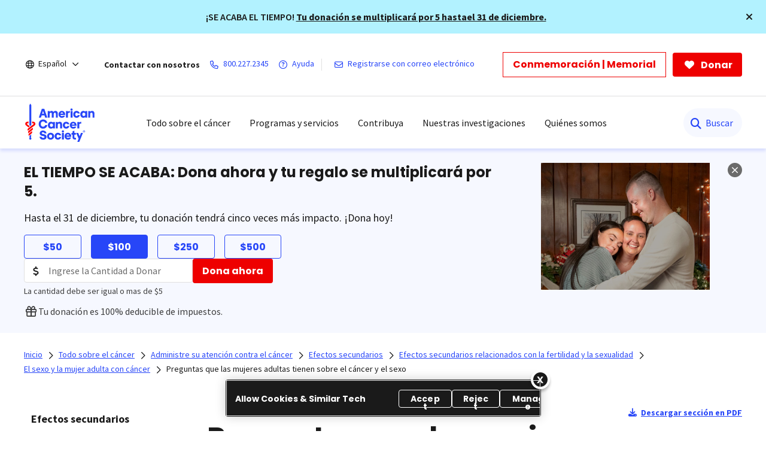

--- FILE ---
content_type: text/html;charset=utf-8
request_url: https://www.cancer.org/es/cancer/como-sobrellevar-el-cancer/efectos-secundarios/efectos-secundarios-sobre-la-fertilidad-y-la-sexualidad/sexualidad-para-la-mujer-con-cancer/preguntas-frecuentes.html
body_size: 32111
content:
<!doctype html>
<html lang="es">
 <head>
  <meta charset="UTF-8">
  <meta content="text/html; charset=utf-8" http-equiv="Content-Type">
  <meta http-equiv="x-ua-compatible" content="IE=Edge">
  <title>Preguntas que las mujeres adultas tienen sobre el cáncer y el sexo   | American Cancer Society</title>
  <script defer="defer" type="text/javascript" src="/.rum/@adobe/helix-rum-js@%5E2/dist/rum-standalone.js"></script>
<script>
      var pagePath = "/content/cancer/es/cancer/como-sobrellevar-el-cancer/efectos-secundarios/efectos-secundarios-sobre-la-fertilidad-y-la-sexualidad/sexualidad-para-la-mujer-con-cancer/preguntas-frecuentes.html";
      pagePath = pagePath.replace("/content/cancer/en.html", "/").replace("/content/cancer/en", "").replace("/content/cancer/es", "/es");
      var isMobile = ('ontouchstart' in document.documentElement && /mobi/i.test(navigator.userAgent));
      var isTablet = /(tablet|ipad|playbook|silk)|(android(?!.*mobi))/i.test(navigator.userAgent);
      var variant = isMobile ? "Mobile" : (isTablet ? "Tablet" : "Desktop");
      window.dataLayer = window.dataLayer || [];
      dataLayer.push({
        page_data: null
      });
      dataLayer.push({
        event: "page_load_started",
        detailed_event: "Page Load Started",
        "page_data": {
          "breadcrumb": "Todo sobre el cáncer-&gt;Administre su atención contra el cáncer-&gt;Control de efectos secundarios relacionados con el cáncer-&gt;Efectos secundarios relacionados con la fertilidad y la sexualidad en personas con cáncer-&gt;El sexo y la mujer adulta con cáncer-&gt;",
          "country": "US",
          "language": "es",
          "name": "Preguntas que las mujeres adultas tienen sobre el cáncer y el sexo",
          "page_location": pagePath.replace(".html", ""),
          "page_path": pagePath,
          "release_version": "",
          "site_name": "cancer.org",
          "site_section": "",
          "site_section2": "",
          "site_variant": variant,
          "type": "redesign-long-form-medical-template"
        }
      });
    </script>
  <meta name="description" content="¿Aumenta el embarazo el riesgo de que el cáncer de seno regrese (recurrencia)?">
  <meta name="template" content="redesign-long-form-medical-template">
  <meta name="viewport" content="width=device-width, initial-scale=1.0, shrink-to-fit=no, user-scalable=yes, maximum-scale=2.0">
  <meta name="format-detection" content="telephone=no">
  <meta name="robots" content="index">
  <meta name="breadcrumb" content="[{&quot;title&quot;:&quot;Todo sobre el cáncer&quot;,&quot;url&quot;:&quot;https://www.cancer.org/es/cancer.html&quot;},{&quot;title&quot;:&quot;Administre su atención contra el cáncer&quot;,&quot;url&quot;:&quot;https://www.cancer.org/es/cancer/como-sobrellevar-el-cancer.html&quot;},{&quot;title&quot;:&quot;Control de efectos secundarios relacionados con el cáncer&quot;,&quot;url&quot;:&quot;https://www.cancer.org/es/cancer/como-sobrellevar-el-cancer/efectos-secundarios.html&quot;},{&quot;title&quot;:&quot;Efectos secundarios relacionados con la fertilidad y la sexualidad en personas con cáncer&quot;,&quot;url&quot;:&quot;https://www.cancer.org/es/cancer/como-sobrellevar-el-cancer/efectos-secundarios/efectos-secundarios-sobre-la-fertilidad-y-la-sexualidad.html&quot;},{&quot;title&quot;:&quot;El sexo y la mujer adulta con cáncer&quot;,&quot;url&quot;:&quot;https://www.cancer.org/es/cancer/como-sobrellevar-el-cancer/efectos-secundarios/efectos-secundarios-sobre-la-fertilidad-y-la-sexualidad/sexualidad-para-la-mujer-con-cancer.html&quot;}]">
  <meta property="og:url" content="https://www.cancer.org/es/cancer/como-sobrellevar-el-cancer/efectos-secundarios/efectos-secundarios-sobre-la-fertilidad-y-la-sexualidad/sexualidad-para-la-mujer-con-cancer/preguntas-frecuentes.html">
  <meta property="og:title" content="Preguntas que las mujeres adultas tienen sobre el cáncer y el sexo">
  <meta property="og:image:url" content="https://www.cancer.org/content/dam/cancer-org/images/logos/acs/acs_logo_fb.png">
  <meta name="twitter:card" content="summary">
  <meta name="twitter:site" content="@cancer.org">
  <meta name="twitter:title" content="Preguntas que las mujeres adultas tienen sobre el cáncer y el sexo">
  <meta name="twitter:image" content="https://www.cancer.org/content/dam/cancer-org/images/logos/acs/acs_logo_fb.png">
  <link rel="canonical" href="https://www.cancer.org/es/cancer/como-sobrellevar-el-cancer/efectos-secundarios/efectos-secundarios-sobre-la-fertilidad-y-la-sexualidad/sexualidad-para-la-mujer-con-cancer/preguntas-frecuentes.html">
  <link rel="alternate" hreflang="es" href="https://www.cancer.org/es/cancer/como-sobrellevar-el-cancer/efectos-secundarios/efectos-secundarios-sobre-la-fertilidad-y-la-sexualidad/sexualidad-para-la-mujer-con-cancer/preguntas-frecuentes.html"> <!-------- START: Google fonts -------->
  <link rel="preconnect" href="https://fonts.googleapis.com">
  <link rel="preconnect" href="https://fonts.gstatic.com" crossorigin>
  <link rel="preload" href="https://fonts.googleapis.com/css2?family=Source+Serif+Pro:ital,wght@0,400;0,600;0,700;1,400;1,600;1,700&amp;display=swap" as="style" onload="this.onload=null;this.rel='stylesheet'" crossorigin="anonymous">
  <link rel="preload" href="https://fonts.googleapis.com/css2?family=Source+Sans+Pro:ital,wght@0,400;0,600;0,700;1,400;1,600;1,700&amp;display=swap" as="style" onload="this.onload=null;this.rel='stylesheet'" crossorigin="anonymous">
  <link rel="preload" href="https://fonts.googleapis.com/css2?family=Poppins:ital,wght@0,300;0,400;0,600;0,700;1,300;1,400;1,600;1,700&amp;display=swap" as="style" onload="this.onload=null;this.rel='stylesheet'" crossorigin="anonymous"> <!-------- END: Google fonts -------->
  <link rel="stylesheet" href="/etc.clientlibs/acs/clientlibs/clientlib-base.lc-e59d23eee015af55366ebd5f0dc4ec1a-lc.min.css" type="text/css"> <!-- OneTrust Cookies Consent Notice start for cancer.org -->
  <script src="https://cdn.cookielaw.org/scripttemplates/otSDKStub.js" type="text/javascript" charset="UTF-8" data-domain-script="ada041de-ce56-4b83-98db-04af2e8b6cad"></script>
  <script type="text/javascript">
          function OptanonWrapper() { }
  </script> <!-- OneTrust Cookies Consent Notice end for cancer.org --> <!-- Google Tag Manager -->
  <script>(function(w,d,s,l,i){w[l]=w[l]||[];w[l].push({'gtm.start':new Date().getTime(),event:'gtm.js'});var f=d.getElementsByTagName(s)[0],j=d.createElement(s),dl=l!='dataLayer'?'&l='+l:'';j.async=true;j.src='https://www.googletagmanager.com/gtm.js?id='+i+dl;f.parentNode.insertBefore(j,f);})(window,document,'script','dataLayer','GTM-52Z3PC');</script> <!-- End Google Tag Manager -->
  <meta name="google-site-verification" content="6phacNRVn_l2vByHaCqEefl1Lrf6H6oqpgVYYWA8TKk">
  <script src="/etc.clientlibs/clientlibs/granite/jquery.lc-7842899024219bcbdb5e72c946870b79-lc.min.js"></script>
  <script src="/etc.clientlibs/clientlibs/granite/utils.lc-e7bf340a353e643d198b25d0c8ccce47-lc.min.js"></script>
  <script src="/etc.clientlibs/clientlibs/granite/jquery/granite.lc-543d214c88dfa6f4a3233b630c82d875-lc.min.js"></script>
  <script src="/etc.clientlibs/foundation/clientlibs/jquery.lc-dd9b395c741ce2784096e26619e14910-lc.min.js"></script>
  <script src="/etc.clientlibs/acs/clientlibs/clientlib-redesign-datalayer.lc-d82d0a7e2f2673747f637160f40cdd5d-lc.min.js"></script>
  <link rel="stylesheet" href="/etc.clientlibs/acs/clientlibs/clientlib-site-dependencies.lc-d41d8cd98f00b204e9800998ecf8427e-lc.min.css" type="text/css">
  <link rel="stylesheet" href="/etc.clientlibs/acs/clientlibs/clientlib-site.lc-1762178400827-lc.min.css" type="text/css">
  <link rel="stylesheet" href="/etc.clientlibs/acs/clientlibs/clientlib-themes/theme-acsredesign.lc-9ac4ac9e9c1aef8029a109cd575dbd32-lc.min.css" type="text/css">
  <link rel="stylesheet" href="/etc.clientlibs/acs/clientlibs/clientlib-longformtemplates.lc-403710da3e9303eb4178f2adc10141ac-lc.min.css" type="text/css">
  <link rel="shortcut icon" href="/content/dam/cancer-org/images/logos/acs/favicon.ico">
  <link rel="apple-touch-icon" href="/content/dam/cancer-org/images/logos/acs/favicon.png">
  <link rel="icon" type="image/png" href="/content/dam/cancer-org/images/logos/acs/favicon.png">
 </head>
 <body class="page basicpage acs-main-leftrail" id="page-d4911f93b0">
  <div class="cmp-page__skiptomaincontent"><a class="cmp-page__skiptomaincontent-link" href="#center-right-container">Saltar hacia el contenido principal</a>
  </div> <!-- Google Tag Manager (noscript) -->
  <noscript>
   <iframe src="https://www.googletagmanager.com/ns.html?id=GTM-52Z3PC" height="0" width="0" style="display:none;visibility:hidden"></iframe>
  </noscript> <!-- End Google Tag Manager (noscript) -->
  <div class="modal embed-ui-modal" id="embedVideoModal" tabindex="-1" aria-hidden="true">
   <div class="modal-dialog">
    <div class="modal-content">
     <div class="modal-header border-0"><button type="button" class="close embed-ui-overlay-close" data-dismiss="modal" aria-label="Cerrar"> <span aria-hidden="true">×</span> </button>
     </div>
     <div class="modal-body">
      <div class="embed-youtube-modal container-fluid">
       <div class="cmp-embed__youtube modal-iframe" style="padding-bottom: 56.25%">
       </div>
      </div>
     </div>
    </div>
   </div>
  </div>
  <div class="root container responsivegrid">
   <div id="container-86b31324f1" class="cmp-container      ">
    <div class="aem-Grid aem-Grid--12 aem-Grid--default--12 ">
     <div class="experiencefragment aem-GridColumn aem-GridColumn--default--12">
      <div id="experiencefragment-86ca9aeaec" class="cmp-experiencefragment cmp-experiencefragment--header">
       <div id="container-3532302a62" class="cmp-container      ">
        <div class="acsheader">
         <noindex>
          <div class="critical-alert" role="region" aria-label="Critical Alert" data-cabclosebtncookieexpiry="24" data-cablinkbtncookieexpiry="24">
           <div class="cmp-alert alert-special" role="alert">
            <div class="container-fluid text-left text-sm-center pl-0"><span class="alert-text"> <p>¡SE ACABA EL TIEMPO! <a href="https://donate.cancer.org/?campaign=eoy25yematchalert5x&amp;lang=es">Tu donación se multiplicará por 5 hastael 31 de diciembre.</a></p> </span>
            </div> <a class="closebtn" role="button" aria-label="Cerrar" tabindex="0"><i class="fa-solid fa-times"></i></a>
           </div>
          </div>
          <header role="banner">
           <div class="header-container-wrap">
            <div class="container-fluid">
             <div class="header-container">
              <div class="language-selector">
               <div class="drop-down">
                <div class="selected">
                 <div class="header-container">
                  <div class="lang-container align-items-center"><i class="fa-regular fa-globe paddingR4"></i> <a href="javascript:void(0);" aria-label="Español" aria-haspopup="true" class="open-dropdownn-desktop" aria-expanded="false"> <span>Español</span> <i class="fa-regular fa-angle-down" aria-hidden="true"></i> </a>
                  </div>
                 </div>
                </div>
                <div class="options">
                 <ul class="lang-list" role="menu">
                  <li role="presentation"><a href="javascript:void(0);" role="menuitem">Español</a></li>
                  <p>English</p>
                  <li role="presentation"><a class="option-disabled" role="menuitem">This page</a></li>
                  <li role="presentation"><a href="/" role="menuitem">Homepage</a></li>
                  <p>Más idiomas en PDF</p>
                  <li role="presentation"><a href="/cancer-information-in-other-languages.html" role="menuitem">Todos idiomas</a></li>
                 </ul>
                </div>
               </div>
              </div>
              <div class="links-container align-items-center"><span class="paddingR12 font-bold">Contactar con nosotros</span> <a class="paddingR12" aria-label="800.227.2345" href="tel:800.227.2345"> <i class="fa-regular fa-phone"></i> <span class="text">800.227.2345</span> </a> <a class="paddingR12" aria-label=" Ayuda" href="#" data-toggle="modal" data-target="#cancerHelpModal"> <i class="fa-regular fa-circle-question"></i> <span class="text"> Ayuda</span> </a> <span class="vertical-bar"></span> <a class="paddingR12" aria-label="Registrarse con correo electrónico" href="/about-us/email-sign-up.html"> <i class="fa-regular fa-envelope"></i> <span class="text">Registrarse con correo electrónico</span> </a>
              </div>
              <div class="buttons-container align-items-center">
               <div class="button cancer-button medium-size donate-secondary-button default given-honor"><a class="cmp-button cmp-button-anchor" data-cmp-clickable="" data-cmp-data-layer="" href="https://donate.cancer.org/?campaign=honormemorialbuttones&amp;lang=es" target="_blank"> <span class="cmp-button__text">Conmemoración | Memorial</span> </a>
               </div>
               <div class="button cancer-button medium-size donate-primary-button default donate-btn"><a class="cmp-button cmp-button-anchor" data-cmp-clickable="" data-cmp-data-layer="" href="https://donate.cancer.org/?campaign=defaultes&amp;lang=es" target="_blank"> <i class="fa-solid fa-heart mr-1"></i> <span class="cmp-button__text">Donar</span> </a>
               </div>
              </div>
             </div>
            </div>
           </div>
           <div class="page-wrap acs-flyout-navigation"><!-- nav -->
            <header>
             <div class="main-nav-wrap" data-logopath="/content/dam/cancer-org/images/logos/acs/acs-logo.svg">
              <nav class="main navbar navbar-default" aria-label="navegación">
               <div class="container-fluid nav-container">
                <div class="nav-wrap">
                 <div class="mobile-nav-wrapper">
                  <ul class="nav navbar-nav mega-menu is-enable" role="menu" aria-label="navegación">
                   <li role="presentation"><a class="navbar-brand" href="/es.html" role="menuitem" aria-label="American Cancer Society"><img src="/content/dam/cancer-org/images/logos/acs/acs-logo.svg" alt="American Cancer Society"></a></li>
                   <li class="hasMegaMenu hideInMobile" role="presentation"><a href="#" class="parentLink" aria-label="Todo sobre el cáncer" role="menuitem" aria-haspopup="true" aria-current="page" aria-expanded="false">Todo sobre el cáncer</a>
                    <div class="flyoutMenu">
                     <div class="container-fluid">
                      <div class="row menuItems">
                       <div class="col-md-3 column">
                        <div class="col-md-12">
                         <ul class="innerMenuItems" role="menu">
                          <li role="presentation"><a class="highlightedLink " href="/es/cancer/tipos.html" role="menuitem">Tipos de cáncer comunes</a></li>
                         </ul>
                         <ul class="innerMenuItems" role="menu">
                          <li role="presentation"><a href="/es/cancer/tipos/cancer-de-seno.html" role="menuitem">Cáncer de seno</a></li>
                         </ul>
                         <ul class="innerMenuItems" role="menu">
                          <li role="presentation"><a href="/es/cancer/tipos/cancer-de-colon-o-recto.html" role="menuitem">Cáncer de colon o de recto</a></li>
                         </ul>
                         <ul class="innerMenuItems" role="menu">
                          <li role="presentation"><a href="/es/cancer/tipos/cancer-de-pulmon.html" role="menuitem">Cáncer de pulmón</a></li>
                         </ul>
                         <ul class="innerMenuItems" role="menu">
                          <li role="presentation"><a href="/es/cancer/tipos/cancer-de-prostata.html" role="menuitem">Cáncer de próstata</a></li>
                         </ul>
                         <ul class="innerMenuItems" role="menu">
                          <li role="presentation"><a href="/es/cancer/tipos/cancer-de-piel.html" role="menuitem">Cáncer de piel</a></li>
                         </ul>
                         <ul class="innerMenuItems" role="menu">
                          <li role="presentation"><a href="/es/cancer/tipos.html" role="menuitem">Consultar más tipos de cáncer</a></li>
                         </ul>
                        </div>
                        <div class="col-md-12">
                         <ul class="innerMenuItems" role="menu">
                          <li role="presentation"><a class="highlightedLink " href="/es/cancer/entendimiento-del-cancer.html" role="menuitem">Entender el cáncer</a></li>
                         </ul>
                         <ul class="innerMenuItems" role="menu">
                          <li role="presentation"><a href="/es/cancer/entendimiento-del-cancer/que-es-el-cancer.html" role="menuitem">¿Qué es el cáncer?</a></li>
                         </ul>
                         <ul class="innerMenuItems" role="menu">
                          <li role="presentation"><a href="/es/cancer/entendimiento-del-cancer/glosario.html" role="menuitem">Glosario sobre cáncer</a></li>
                         </ul>
                        </div>
                       </div>
                       <div class="col-md-3 column">
                        <div class="col-md-12">
                         <ul class="innerMenuItems" role="menu">
                          <li role="presentation"><a class="highlightedLink " href="/es/cancer/prevencion-del-riesgo.html" role="menuitem">Riesgos y prevención</a></li>
                         </ul>
                         <ul class="innerMenuItems" role="menu">
                          <li role="presentation"><a href="/es/cancer/prevencion-del-riesgo/genetica.html" role="menuitem">Genética</a></li>
                         </ul>
                         <ul class="innerMenuItems" role="menu">
                          <li role="presentation"><a href="/es/cancer/prevencion-del-riesgo/tabaco.html" role="menuitem">Tabaco </a></li>
                         </ul>
                         <ul class="innerMenuItems" role="menu">
                          <li role="presentation"><a href="/es/cancer/prevencion-del-riesgo/vph.html" role="menuitem">VPH </a></li>
                         </ul>
                         <ul class="innerMenuItems" role="menu">
                          <li role="presentation"><a href="/es/cancer/prevencion-del-riesgo/alimentacion-y-actividad-fisica.html" role="menuitem">Alimentación sana y actividad física</a></li>
                         </ul>
                         <ul class="innerMenuItems" role="menu">
                          <li role="presentation"><a href="/es/cancer/prevencion-del-riesgo/sol-y-uv.html" role="menuitem">Sol y rayos UVA</a></li>
                         </ul>
                        </div>
                        <div class="col-md-12">
                         <ul class="innerMenuItems" role="menu">
                          <li role="presentation"><a class="highlightedLink " href="/es/cancer/pruebas-de-deteccion.html" role="menuitem">Detección temprana</a></li>
                         </ul>
                        </div>
                        <div class="col-md-12">
                         <ul class="innerMenuItems" role="menu">
                          <li role="presentation"><a class="highlightedLink " href="/es/cancer/diagnostico-y-etapa-del-cancer.html" role="menuitem">Diagnóstico y estadificación</a></li>
                         </ul>
                         <ul class="innerMenuItems" role="menu">
                          <li role="presentation"><a href="/es/cancer/diagnostico-y-etapa-del-cancer/senales-y-sintomas-del-cancer.html" role="menuitem">Signos y síntomas</a></li>
                         </ul>
                         <ul class="innerMenuItems" role="menu">
                          <li role="presentation"><a href="/es/cancer/diagnostico-y-etapa-del-cancer/pruebas.html" role="menuitem">Exámenes y pruebas</a></li>
                         </ul>
                         <ul class="innerMenuItems" role="menu">
                          <li role="presentation"><a href="/es/cancer/diagnostico-y-etapa-del-cancer/estadificacion-del-cancer.html" role="menuitem">Estadificación (etapas)</a></li>
                         </ul>
                        </div>
                       </div>
                       <div class="col-md-3 column">
                        <div class="col-md-12">
                         <ul class="innerMenuItems" role="menu">
                          <li role="presentation"><a class="highlightedLink " href="/es/cancer/como-sobrellevar-el-cancer.html" role="menuitem">Atención para el cáncer</a></li>
                         </ul>
                         <ul class="innerMenuItems" role="menu">
                          <li role="presentation"><a href="/es/cancer/como-sobrellevar-el-cancer/tipos-de-tratamiento.html" role="menuitem">Tipos de tratamiento</a></li>
                         </ul>
                         <ul class="innerMenuItems" role="menu">
                          <li role="presentation"><a href="/es/cancer/como-sobrellevar-el-cancer/tomar-decisiones-sobre-el-tratamiento.html" role="menuitem">Decidir el tratamiento</a></li>
                         </ul>
                         <ul class="innerMenuItems" role="menu">
                          <li role="presentation"><a href="/es/cancer/preparase-para-el-tratamiento.html" role="menuitem">Prepararse para el tratamiento</a></li>
                         </ul>
                         <ul class="innerMenuItems" role="menu">
                          <li role="presentation"><a href="/es/cancer/como-sobrellevar-el-cancer/efectos-secundarios.html" role="menuitem">Efectos secundarios</a></li>
                         </ul>
                         <ul class="innerMenuItems" role="menu">
                          <li role="presentation"><a href="/es/cancer/cuidados-de-apoyo.html" role="menuitem">Cuidados de apoyo</a></li>
                         </ul>
                        </div>
                        <div class="col-md-12">
                         <ul class="innerMenuItems" role="menu">
                          <li role="presentation"><a class="highlightedLink " href="/es/cancer/guia-para-pacientes-en-cuidados-del-cancer.html" role="menuitem">Guía para pacientes</a></li>
                         </ul>
                        </div>
                        <div class="col-md-12">
                         <ul class="innerMenuItems" role="menu">
                          <li role="presentation"><a class="highlightedLink " href="/es/cancer/asuntos-financieros-y-cobertura.html" role="menuitem">Seguro médico y asuntos financieros</a></li>
                         </ul>
                        </div>
                        <div class="col-md-12">
                         <ul class="innerMenuItems" role="menu">
                          <li role="presentation"><a class="highlightedLink " href="/es/cancer/atencion-en-la-etapa-final-de-la-vida.html" role="menuitem">La etapa final de la vida</a></li>
                         </ul>
                        </div>
                       </div>
                       <div class="col-md-3 column">
                        <div class="col-md-12">
                         <ul class="innerMenuItems" role="menu">
                          <li role="presentation"><a class="highlightedLink " href="/es/cancer/supervivencia.html" role="menuitem">Supervivencia</a></li>
                         </ul>
                        </div>
                        <div class="col-md-12">
                         <ul class="innerMenuItems" role="menu">
                          <li role="presentation"><a class="highlightedLink " href="/es/cancer/cuidadores.html" role="menuitem">Para cuidadores y familiares</a></li>
                         </ul>
                        </div>
                        <div class="col-md-12">
                         <ul class="innerMenuItems" role="menu">
                          <li role="presentation"><a class="highlightedLink " href="/es/cancer/cancer-infantil.html" role="menuitem">Cáncer infantil</a></li>
                         </ul>
                        </div>
                        <div class="col-md-12">
                         <ul class="innerMenuItems" role="menu">
                          <li role="presentation"><a class="highlightedLink " href="/es/profesionales-de-la-salud.html" role="menuitem">Para profesionales</a></li>
                         </ul>
                        </div>
                        <div class="col-md-12">
                         <ul class="innerMenuItems" role="menu">
                          <li role="presentation"><a class="highlightedLink " href="/es/cancer/noticias-recientes.html" role="menuitem">Noticias recientes</a></li>
                         </ul>
                        </div>
                       </div>
                      </div>
                     </div>
                     <div class="row blueBottomBox blueBanner">
                      <div class="fullBox">
                       <div class="container-fluid">
                        <div class="col-md-12"><a href="/es/cancer.html" role="link">Explorar todo sobre el cáncer<i class="fa fa-arrow-right" aria-hidden="true"></i></a>
                        </div>
                       </div>
                      </div>
                     </div>
                    </div></li>
                   <li class="outerMenuItems hideInDesktop" role="presentation"><a class="menuItem" href="#" role="menuitem" aria-label="Todo sobre el cáncer">Todo sobre el cáncer</a>
                    <ul class="inside" role="menu">
                     <div class="topBlueBanner"><i class="fa-regular fa-chevron-left"></i> <a href="#" role="none" aria-label="Ir a inicio">Back</a>
                     </div>
                     <div class="exploreSection"><a class="menuLinks" href="/es/cancer.html" role="none" aria-label="Explorar todo sobre el cáncer">Explorar todo sobre el cáncer</a>
                     </div>
                     <div class="innerLinks"><a role="link" href="/es/cancer/tipos.html" aria-label="Tipos de cáncer comunes" class="headingLinksMobile">Tipos de cáncer comunes</a>
                      <li role="presentation"><a class="menuLinks move" href="/es/cancer/tipos/cancer-de-seno.html" role="menuitem" aria-label="Cáncer de seno">Cáncer de seno</a></li>
                      <li role="presentation"><a class="menuLinks move" href="/es/cancer/tipos/cancer-de-colon-o-recto.html" role="menuitem" aria-label="Cáncer de colon o de recto">Cáncer de colon o de recto</a></li>
                      <li role="presentation"><a class="menuLinks move" href="/es/cancer/tipos/cancer-de-pulmon.html" role="menuitem" aria-label="Cáncer de pulmón">Cáncer de pulmón</a></li>
                      <li role="presentation"><a class="menuLinks move" href="/es/cancer/tipos/cancer-de-prostata.html" role="menuitem" aria-label="Cáncer de próstata">Cáncer de próstata</a></li>
                      <li role="presentation"><a class="menuLinks move" href="/es/cancer/tipos/cancer-de-piel.html" role="menuitem" aria-label="Cáncer de piel">Cáncer de piel</a></li>
                      <li role="presentation"><a class="menuLinks move" href="/es/cancer/tipos.html" role="menuitem" aria-label="Consultar más tipos de cáncer">Consultar más tipos de cáncer</a></li>
                     </div>
                     <div class="innerLinks"><a role="link" href="/es/cancer/entendimiento-del-cancer.html" aria-label="Entender el cáncer" class="headingLinksMobile">Entender el cáncer</a>
                      <li role="presentation"><a class="menuLinks move" href="/es/cancer/entendimiento-del-cancer/que-es-el-cancer.html" role="menuitem" aria-label="¿Qué es el cáncer?">¿Qué es el cáncer?</a></li>
                      <li role="presentation"><a class="menuLinks move" href="/es/cancer/entendimiento-del-cancer/glosario.html" role="menuitem" aria-label="Glosario sobre cáncer">Glosario sobre cáncer</a></li>
                     </div>
                     <div class="innerLinks"><a role="link" href="/es/cancer/prevencion-del-riesgo.html" aria-label="Riesgos y prevención" class="headingLinksMobile">Riesgos y prevención</a>
                      <li role="presentation"><a class="menuLinks move" href="/es/cancer/prevencion-del-riesgo/genetica.html" role="menuitem" aria-label="Genética">Genética</a></li>
                      <li role="presentation"><a class="menuLinks move" href="/es/cancer/prevencion-del-riesgo/tabaco.html" role="menuitem" aria-label="Tabaco ">Tabaco </a></li>
                      <li role="presentation"><a class="menuLinks move" href="/es/cancer/prevencion-del-riesgo/vph.html" role="menuitem" aria-label="VPH ">VPH </a></li>
                      <li role="presentation"><a class="menuLinks move" href="/es/cancer/prevencion-del-riesgo/alimentacion-y-actividad-fisica.html" role="menuitem" aria-label="Alimentación sana y actividad física">Alimentación sana y actividad física</a></li>
                      <li role="presentation"><a class="menuLinks move" href="/es/cancer/prevencion-del-riesgo/sol-y-uv.html" role="menuitem" aria-label="Sol y rayos UVA">Sol y rayos UVA</a></li>
                     </div>
                     <div class="innerLinks">
                      <li role="presentation" class="singleItemHierarchy"><a class="menuLinks move" href="/es/cancer/pruebas-de-deteccion.html" role="menuitem" aria-label="Detección temprana">Detección temprana</a></li>
                     </div>
                     <div class="innerLinks"><a role="link" href="/es/cancer/diagnostico-y-etapa-del-cancer.html" aria-label="Diagnóstico y estadificación" class="headingLinksMobile">Diagnóstico y estadificación</a>
                      <li role="presentation"><a class="menuLinks move" href="/es/cancer/diagnostico-y-etapa-del-cancer/senales-y-sintomas-del-cancer.html" role="menuitem" aria-label="Signos y síntomas">Signos y síntomas</a></li>
                      <li role="presentation"><a class="menuLinks move" href="/es/cancer/diagnostico-y-etapa-del-cancer/pruebas.html" role="menuitem" aria-label="Exámenes y pruebas">Exámenes y pruebas</a></li>
                      <li role="presentation"><a class="menuLinks move" href="/es/cancer/diagnostico-y-etapa-del-cancer/estadificacion-del-cancer.html" role="menuitem" aria-label="Estadificación (etapas)">Estadificación (etapas)</a></li>
                     </div>
                     <div class="innerLinks"><a role="link" href="/es/cancer/como-sobrellevar-el-cancer.html" aria-label="Atención para el cáncer" class="headingLinksMobile">Atención para el cáncer</a>
                      <li role="presentation"><a class="menuLinks move" href="/es/cancer/como-sobrellevar-el-cancer/tipos-de-tratamiento.html" role="menuitem" aria-label="Tipos de tratamiento">Tipos de tratamiento</a></li>
                      <li role="presentation"><a class="menuLinks move" href="/es/cancer/como-sobrellevar-el-cancer/tomar-decisiones-sobre-el-tratamiento.html" role="menuitem" aria-label="Decidir el tratamiento">Decidir el tratamiento</a></li>
                      <li role="presentation"><a class="menuLinks move" href="/es/cancer/preparase-para-el-tratamiento.html" role="menuitem" aria-label="Prepararse para el tratamiento">Prepararse para el tratamiento</a></li>
                      <li role="presentation"><a class="menuLinks move" href="/es/cancer/como-sobrellevar-el-cancer/efectos-secundarios.html" role="menuitem" aria-label="Efectos secundarios">Efectos secundarios</a></li>
                      <li role="presentation"><a class="menuLinks move" href="/es/cancer/cuidados-de-apoyo.html" role="menuitem" aria-label="Cuidados de apoyo">Cuidados de apoyo</a></li>
                     </div>
                     <div class="innerLinks">
                      <li role="presentation" class="singleItemHierarchy"><a class="menuLinks move" href="/es/cancer/guia-para-pacientes-en-cuidados-del-cancer.html" role="menuitem" aria-label="Guía para pacientes">Guía para pacientes</a></li>
                     </div>
                     <div class="innerLinks">
                      <li role="presentation" class="singleItemHierarchy"><a class="menuLinks move" href="/es/cancer/asuntos-financieros-y-cobertura.html" role="menuitem" aria-label="Seguro médico y asuntos financieros">Seguro médico y asuntos financieros</a></li>
                     </div>
                     <div class="innerLinks">
                      <li role="presentation" class="singleItemHierarchy"><a class="menuLinks move" href="/es/cancer/atencion-en-la-etapa-final-de-la-vida.html" role="menuitem" aria-label="La etapa final de la vida">La etapa final de la vida</a></li>
                     </div>
                     <div class="innerLinks">
                      <li role="presentation" class="singleItemHierarchy"><a class="menuLinks move" href="/es/cancer/supervivencia.html" role="menuitem" aria-label="Supervivencia">Supervivencia</a></li>
                     </div>
                     <div class="innerLinks">
                      <li role="presentation" class="singleItemHierarchy"><a class="menuLinks move" href="/es/cancer/cuidadores.html" role="menuitem" aria-label="Para cuidadores y familiares">Para cuidadores y familiares</a></li>
                     </div>
                     <div class="innerLinks">
                      <li role="presentation" class="singleItemHierarchy"><a class="menuLinks move" href="/es/cancer/cancer-infantil.html" role="menuitem" aria-label="Cáncer infantil">Cáncer infantil</a></li>
                     </div>
                     <div class="innerLinks">
                      <li role="presentation" class="singleItemHierarchy"><a class="menuLinks move" href="/es/profesionales-de-la-salud.html" role="menuitem" aria-label="Para profesionales">Para profesionales</a></li>
                     </div>
                     <div class="innerLinks">
                      <li role="presentation" class="singleItemHierarchy"><a class="menuLinks move" href="/es/cancer/noticias-recientes.html" role="menuitem" aria-label="Noticias recientes">Noticias recientes</a></li>
                     </div>
                    </ul></li>
                   <li class="hasMegaMenu hideInMobile" role="presentation"><a href="#" class="parentLink" aria-label="Programas y servicios" role="menuitem" aria-haspopup="true" aria-current="page" aria-expanded="false">Programas y servicios</a>
                    <div class="flyoutMenu">
                     <div class="container-fluid">
                      <div class="row menuItems">
                       <div class="col-md-3 column">
                        <div class="col-md-12">
                         <ul class="innerMenuItems" role="menu">
                          <div class="h3 highlightedLink">
                           Recursos de apoyo para pacientes
                          </div>
                         </ul>
                         <ul class="innerMenuItems" role="menu">
                          <li role="presentation"><a href="/es/programas-y-servicios-de-apoyo/camino-a-la-recuperacion.html" role="menuitem">Transporte gratuito para recibir tratamiento médico</a></li>
                         </ul>
                         <ul class="innerMenuItems" role="menu">
                          <li role="presentation"><a href="/es/programas-y-servicios-de-apoyo/programas-de-hospedaje-para-pacientes/albergue-de-la-esperanza.html" role="menuitem">Hospedaje gratis cuando se recibe tratamiento lejos de casa</a></li>
                         </ul>
                        </div>
                       </div>
                       <div class="col-md-3 column">
                        <div class="col-md-12">
                         <ul class="innerMenuItems" role="menu">
                          <div class="h3 highlightedLink">
                           En contacto con los sobrevivientes
                          </div>
                         </ul>
                         <ul class="innerMenuItems" role="menu">
                          <li role="presentation"><a href="/es/programas-y-servicios-de-apoyo/acs-cares.html" role="menuitem">Apoyo a personas con cáncer de seno</a></li>
                         </ul>
                        </div>
                       </div>
                       <div class="col-md-3 column">
                        <div class="col-md-12">
                         <ul class="innerMenuItems" role="menu">
                          <div class="h3 highlightedLink">
                           Disponibilidad de ayuda y apoyo
                          </div>
                         </ul>
                         <ul class="innerMenuItems" role="menu">
                          <li role="presentation"><a href="/support-programs-and-services/resource-search.html" role="menuitem">Buscador de recursos </a></li>
                         </ul>
                        </div>
                       </div>
                      </div>
                     </div>
                     <div class="row blueBottomBox blueBanner">
                      <div class="fullBox">
                       <div class="container-fluid">
                        <div class="col-md-12"><a href="/es/programas-y-servicios-de-apoyo.html" role="link"> Explorar programas y servicios<i class="fa fa-arrow-right" aria-hidden="true"></i></a>
                        </div>
                       </div>
                      </div>
                     </div>
                    </div></li>
                   <li class="outerMenuItems hideInDesktop" role="presentation"><a class="menuItem" href="#" role="menuitem" aria-label="Programas y servicios">Programas y servicios</a>
                    <ul class="inside" role="menu">
                     <div class="topBlueBanner"><i class="fa-regular fa-chevron-left"></i> <a href="#" role="none" aria-label="Ir a inicio">Back</a>
                     </div>
                     <div class="exploreSection"><a class="menuLinks" href="/es/programas-y-servicios-de-apoyo.html" role="none" aria-label=" Explorar programas y servicios"> Explorar programas y servicios</a>
                     </div>
                     <div class="innerLinks">
                      <div class="h3" role="heading">
                       Recursos de apoyo para pacientes
                      </div>
                      <li role="presentation"><a class="menuLinks move" href="/es/programas-y-servicios-de-apoyo/camino-a-la-recuperacion.html" role="menuitem" aria-label="Transporte gratuito para recibir tratamiento médico">Transporte gratuito para recibir tratamiento médico</a></li>
                      <li role="presentation"><a class="menuLinks move" href="/es/programas-y-servicios-de-apoyo/programas-de-hospedaje-para-pacientes/albergue-de-la-esperanza.html" role="menuitem" aria-label="Hospedaje gratis cuando se recibe tratamiento lejos de casa">Hospedaje gratis cuando se recibe tratamiento lejos de casa</a></li>
                     </div>
                     <div class="innerLinks">
                      <div class="h3" role="heading">
                       En contacto con los sobrevivientes
                      </div>
                      <li role="presentation"><a class="menuLinks move" href="/es/programas-y-servicios-de-apoyo/acs-cares.html" role="menuitem" aria-label="Apoyo a personas con cáncer de seno">Apoyo a personas con cáncer de seno</a></li>
                     </div>
                     <div class="innerLinks">
                      <div class="h3" role="heading">
                       Disponibilidad de ayuda y apoyo
                      </div>
                      <li role="presentation"><a class="menuLinks move" href="/support-programs-and-services/resource-search.html" role="menuitem" aria-label="Buscador de recursos ">Buscador de recursos </a></li>
                     </div>
                    </ul></li>
                   <li class="hasMegaMenu hideInMobile" role="presentation"><a href="#" class="parentLink" aria-label="Contribuya" role="menuitem" aria-haspopup="true" aria-current="page" aria-expanded="false">Contribuya</a>
                    <div class="flyoutMenu">
                     <div class="container-fluid">
                      <div class="row menuItems">
                       <div class="col-md-3 column">
                        <div class="col-md-12">
                         <ul class="innerMenuItems" role="menu">
                          <div class="h3 highlightedLink">
                           Oportunidades de voluntariado
                          </div>
                         </ul>
                         <ul class="innerMenuItems" role="menu">
                          <li role="presentation"><a href="/es/contribuya/voluntarios.html" role="menuitem">Actividades de voluntariado</a></li>
                         </ul>
                        </div>
                       </div>
                       <div class="col-md-3 column">
                        <div class="col-md-12">
                         <ul class="innerMenuItems" role="menu">
                          <li role="presentation"><a class="highlightedLink " href="/es/contribuya/recaude.html" role="menuitem">Eventos</a></li>
                         </ul>
                         <ul class="innerMenuItems" role="menu">
                          <li role="presentation"><a href="/es/contribuya/recaude/relevo-por-la-vida.html" role="menuitem">Relay For Life</a></li>
                         </ul>
                         <ul class="innerMenuItems" role="menu">
                          <li role="presentation"><a href="/es/contribuya/recaude/avancemos-a-grandes-pasos-contra-el-cancer-de-seno.html" role="menuitem">Making Strides Against Breast Cancer</a></li>
                         </ul>
                        </div>
                       </div>
                       <div class="col-md-3 column">
                        <div class="col-md-12">
                         <ul class="innerMenuItems" role="menu">
                          <li role="presentation"><a class="highlightedLink " href="https://donate.cancer.org/?campaign=default&amp;lang=es" role="menuitem">Hacer un donativo</a></li>
                         </ul>
                         <ul class="innerMenuItems" role="menu">
                          <li role="presentation"><a href="/es/quienes-somos/ayuda-en-linea/preguntas-frecuentes.html" role="menuitem">Preguntas frecuentes sobre donativos</a></li>
                         </ul>
                        </div>
                       </div>
                      </div>
                     </div>
                     <div class="row blueBottomBox blueBanner">
                      <div class="fullBox">
                       <div class="container-fluid">
                        <div class="col-md-12"><a href="/es/contribuya.html" role="link"> Explorar "Contribuya"<i class="fa fa-arrow-right" aria-hidden="true"></i></a>
                        </div>
                       </div>
                      </div>
                     </div>
                    </div></li>
                   <li class="outerMenuItems hideInDesktop" role="presentation"><a class="menuItem" href="#" role="menuitem" aria-label="Contribuya">Contribuya</a>
                    <ul class="inside" role="menu">
                     <div class="topBlueBanner"><i class="fa-regular fa-chevron-left"></i> <a href="#" role="none" aria-label="Ir a inicio">Back</a>
                     </div>
                     <div class="exploreSection"><a class="menuLinks" href="/es/contribuya.html" role="none" aria-label=" Explorar &quot;Contribuya&quot;"> Explorar "Contribuya"</a>
                     </div>
                     <div class="innerLinks">
                      <div class="h3" role="heading">
                       Oportunidades de voluntariado
                      </div>
                      <li role="presentation"><a class="menuLinks move" href="/es/contribuya/voluntarios.html" role="menuitem" aria-label="Actividades de voluntariado">Actividades de voluntariado</a></li>
                     </div>
                     <div class="innerLinks"><a role="link" href="/es/contribuya/recaude.html" aria-label="Eventos" class="headingLinksMobile">Eventos</a>
                      <li role="presentation"><a class="menuLinks move" href="/es/contribuya/recaude/relevo-por-la-vida.html" role="menuitem" aria-label="Relay For Life">Relay For Life</a></li>
                      <li role="presentation"><a class="menuLinks move" href="/es/contribuya/recaude/avancemos-a-grandes-pasos-contra-el-cancer-de-seno.html" role="menuitem" aria-label="Making Strides Against Breast Cancer">Making Strides Against Breast Cancer</a></li>
                     </div>
                     <div class="innerLinks"><a role="link" href="https://donate.cancer.org/?campaign=default&amp;lang=es" aria-label="Hacer un donativo" class="headingLinksMobile">Hacer un donativo</a>
                      <li role="presentation"><a class="menuLinks move" href="/es/quienes-somos/ayuda-en-linea/preguntas-frecuentes.html" role="menuitem" aria-label="Preguntas frecuentes sobre donativos">Preguntas frecuentes sobre donativos</a></li>
                     </div>
                    </ul></li>
                   <li class="hasMegaMenu hideInMobile" role="presentation"><a href="#" class="parentLink" aria-label="Nuestras investigaciones" role="menuitem" aria-haspopup="true" aria-current="page" aria-expanded="false">Nuestras investigaciones</a>
                    <div class="flyoutMenu">
                     <div class="container-fluid">
                      <div class="row menuItems">
                       <div class="col-md-3 column">
                        <div class="col-md-12">
                         <ul class="innerMenuItems" role="menu">
                          <div class="h3 highlightedLink">
                           Incidencia del cáncer en hispanos
                          </div>
                         </ul>
                         <ul class="innerMenuItems" role="menu">
                          <li role="presentation"><a href="/content/dam/cancer-org/research/cancer-facts-and-statistics/cancer-facts-and-figures-for-hispanics-and-latinos/cancer-facts-and-figures-for-hispanics-and-latinos-2021-2023-spanish.pdf" role="menuitem">Datos y estadísticas sobre el cáncer entre los hispanos y latinos 2021-2023 [PDF]</a></li>
                         </ul>
                         <ul class="innerMenuItems" role="menu">
                          <li role="presentation"><a href="/es/investigacion/datos-y-estadisticas-del-cancer/datos-y-estadisticas-sobre-el-cancer-entre-los-hispanos.html" role="menuitem">Datos y estadísticas sobre el cáncer entre los hispanos y latinos</a></li>
                         </ul>
                        </div>
                       </div>
                       <div class="col-md-3 column">
                        <div class="col-md-12">
                         <ul class="innerMenuItems" role="menu">
                          <div class="h3 highlightedLink">
                           Enlaces informativos adicionales
                          </div>
                         </ul>
                         <ul class="innerMenuItems" role="menu">
                          <li role="presentation"><a href="https://canceratlas.cancer.org/" role="menuitem">Atlas del cáncer (en inglés)</a></li>
                         </ul>
                         <ul class="innerMenuItems" role="menu">
                          <li role="presentation"><a href="https://cancerstatisticscenter.cancer.org/" role="menuitem">Centro de estadísticas sobre cáncer (en inglés)</a></li>
                         </ul>
                        </div>
                       </div>
                       <div class="col-md-3 column">
                        <div class="col-md-12">
                         <ul class="innerMenuItems" role="menu">
                          <li role="presentation"><a class="highlightedLink " href="https://donate.cancer.org/?campaign=research&amp;lang=es" role="menuitem">Apoyo a nuestra labor de investigación</a></li>
                         </ul>
                        </div>
                       </div>
                      </div>
                     </div>
                     <div class="row blueBottomBox blueBanner">
                      <div class="fullBox">
                       <div class="container-fluid">
                        <div class="col-md-12"><a href="/es/investigacion.html" role="link">Explorar nuestras investigaciones<i class="fa fa-arrow-right" aria-hidden="true"></i></a>
                        </div>
                       </div>
                      </div>
                     </div>
                    </div></li>
                   <li class="outerMenuItems hideInDesktop" role="presentation"><a class="menuItem" href="#" role="menuitem" aria-label="Nuestras investigaciones">Nuestras investigaciones</a>
                    <ul class="inside" role="menu">
                     <div class="topBlueBanner"><i class="fa-regular fa-chevron-left"></i> <a href="#" role="none" aria-label="Ir a inicio">Back</a>
                     </div>
                     <div class="exploreSection"><a class="menuLinks" href="/es/investigacion.html" role="none" aria-label="Explorar nuestras investigaciones">Explorar nuestras investigaciones</a>
                     </div>
                     <div class="innerLinks">
                      <div class="h3" role="heading">
                       Incidencia del cáncer en hispanos
                      </div>
                      <li role="presentation"><a class="menuLinks move" href="/content/dam/cancer-org/research/cancer-facts-and-statistics/cancer-facts-and-figures-for-hispanics-and-latinos/cancer-facts-and-figures-for-hispanics-and-latinos-2021-2023-spanish.pdf" role="menuitem" aria-label="Datos y estadísticas sobre el cáncer entre los hispanos y latinos 2021-2023 [PDF]">Datos y estadísticas sobre el cáncer entre los hispanos y latinos 2021-2023 [PDF]</a></li>
                      <li role="presentation"><a class="menuLinks move" href="/es/investigacion/datos-y-estadisticas-del-cancer/datos-y-estadisticas-sobre-el-cancer-entre-los-hispanos.html" role="menuitem" aria-label="Datos y estadísticas sobre el cáncer entre los hispanos y latinos">Datos y estadísticas sobre el cáncer entre los hispanos y latinos</a></li>
                     </div>
                     <div class="innerLinks">
                      <div class="h3" role="heading">
                       Enlaces informativos adicionales
                      </div>
                      <li role="presentation"><a class="menuLinks move" href="https://canceratlas.cancer.org/" role="menuitem" aria-label="Atlas del cáncer (en inglés)">Atlas del cáncer (en inglés)</a></li>
                      <li role="presentation"><a class="menuLinks move" href="https://cancerstatisticscenter.cancer.org/" role="menuitem" aria-label="Centro de estadísticas sobre cáncer (en inglés)">Centro de estadísticas sobre cáncer (en inglés)</a></li>
                     </div>
                     <div class="innerLinks">
                      <li role="presentation" class="singleItemHierarchy"><a class="menuLinks move" href="https://donate.cancer.org/?campaign=research&amp;lang=es" role="menuitem" aria-label="Apoyo a nuestra labor de investigación">Apoyo a nuestra labor de investigación</a></li>
                     </div>
                    </ul></li>
                   <li class="hasMegaMenu hideInMobile" role="presentation"><a href="#" class="parentLink" aria-label="Quiénes somos" role="menuitem" aria-haspopup="true" aria-current="page" aria-expanded="false">Quiénes somos</a>
                    <div class="flyoutMenu">
                     <div class="container-fluid">
                      <div class="row menuItems">
                       <div class="col-md-3 column">
                        <div class="col-md-12">
                         <ul class="innerMenuItems" role="menu">
                          <li role="presentation"><a class="highlightedLink " href="/es/quienes-somos/mas-sobre-quienes-somos.html" role="menuitem">Sobre quiénes somos</a></li>
                         </ul>
                         <ul class="innerMenuItems" role="menu">
                          <li role="presentation"><a href="/es/quienes-somos/mas-sobre-quienes-somos/declaracion-de-la-mision.html" role="menuitem">Nuestra misión</a></li>
                         </ul>
                         <ul class="innerMenuItems" role="menu">
                          <li role="presentation"><a href="/es/quienes-somos/mas-sobre-quienes-somos/datos-sobre-la-sociedad-americana-contra-el-cancer.html" role="menuitem">Hoja informativa de la organización</a></li>
                         </ul>
                        </div>
                       </div>
                       <div class="col-md-3 column">
                        <div class="col-md-12">
                         <ul class="innerMenuItems" role="menu">
                          <li role="presentation"><a class="highlightedLink " href="/es/quienes-somos/lo-que-hacemos.html" role="menuitem">Lo que hacemos</a></li>
                         </ul>
                         <ul class="innerMenuItems" role="menu">
                          <li role="presentation"><a href="/es/quienes-somos/lo-que-hacemos/centro-nacional-de-informacion-del-cancer.html" role="menuitem">Brindando apoyo a quienes lo necesiten</a></li>
                         </ul>
                        </div>
                       </div>
                       <div class="col-md-3 column">
                        <div class="col-md-12">
                         <ul class="innerMenuItems" role="menu">
                          <li role="presentation"><a class="highlightedLink " href="/es/quienes-somos/nuestros-socios.html" role="menuitem">Nuestros socios</a></li>
                         </ul>
                        </div>
                       </div>
                      </div>
                     </div>
                     <div class="row blueBottomBox blueBanner">
                      <div class="fullBox">
                       <div class="container-fluid">
                        <div class="col-md-12"><a href="/es/quienes-somos.html" role="link"> Explorar quiénes somos<i class="fa fa-arrow-right" aria-hidden="true"></i></a>
                        </div>
                       </div>
                      </div>
                     </div>
                    </div></li>
                   <li class="outerMenuItems hideInDesktop" role="presentation"><a class="menuItem" href="#" role="menuitem" aria-label="Quiénes somos">Quiénes somos</a>
                    <ul class="inside" role="menu">
                     <div class="topBlueBanner"><i class="fa-regular fa-chevron-left"></i> <a href="#" role="none" aria-label="Ir a inicio">Back</a>
                     </div>
                     <div class="exploreSection"><a class="menuLinks" href="/es/quienes-somos.html" role="none" aria-label=" Explorar quiénes somos"> Explorar quiénes somos</a>
                     </div>
                     <div class="innerLinks"><a role="link" href="/es/quienes-somos/mas-sobre-quienes-somos.html" aria-label="Sobre quiénes somos" class="headingLinksMobile">Sobre quiénes somos</a>
                      <li role="presentation"><a class="menuLinks move" href="/es/quienes-somos/mas-sobre-quienes-somos/declaracion-de-la-mision.html" role="menuitem" aria-label="Nuestra misión">Nuestra misión</a></li>
                      <li role="presentation"><a class="menuLinks move" href="/es/quienes-somos/mas-sobre-quienes-somos/datos-sobre-la-sociedad-americana-contra-el-cancer.html" role="menuitem" aria-label="Hoja informativa de la organización">Hoja informativa de la organización</a></li>
                     </div>
                     <div class="innerLinks"><a role="link" href="/es/quienes-somos/lo-que-hacemos.html" aria-label="Lo que hacemos" class="headingLinksMobile">Lo que hacemos</a>
                      <li role="presentation"><a class="menuLinks move" href="/es/quienes-somos/lo-que-hacemos/centro-nacional-de-informacion-del-cancer.html" role="menuitem" aria-label="Brindando apoyo a quienes lo necesiten">Brindando apoyo a quienes lo necesiten</a></li>
                     </div>
                     <div class="innerLinks">
                      <li role="presentation" class="singleItemHierarchy"><a class="menuLinks move" href="/es/quienes-somos/nuestros-socios.html" role="menuitem" aria-label="Nuestros socios">Nuestros socios</a></li>
                     </div>
                    </ul></li>
                   <li class="hasMegaMenu hideInMobile" role="presentation"><a role="none"></a></li>
                  </ul>
                  <div class="backdrop-container"></div>
                 </div>
                </div>
                <div class="searchContainer-desktop" role="search"><label class="search-label sr-only" for="search-desktop">Buscar</label> <input class="searchInput" id="search-desktop" type="text" placeholder="Buscar" ondrop="return false;" ondrag="return false;" maxlength="250">
                </div>
               </div>
              </nav>
             </div>
             <div class="mini-nav-wrap" data-persistencelogopath="/content/dam/cancer-org/images/logos/acs/sword-of-hope.svg"></div>
            </header>
            <div class="search-overlay-desktop">
             <div class="container-fluid">
              <form class="search" aria-label="buscar" role="search" action="/es/buscar.html">
               <div class="search-api-domain d-none">
                https://searchapi.cancer.org
               </div>
               <div class="form-group"><input type="text" class="form-control search-q" name="q" aria-label="Buscar" placeholder="¿En qué le podemos ayudar?" data-provide="typeahead" autocomplete="off" maxlength="250" title="Search"> <!-- START: Default Button component -->
                <div class="button cancer-button medium-size primary-button search-submit default"><button class="cmp-button"> <span class="cmp-button__text">Buscar</span> </button>
                </div> <!-- END: Default Button component --> <img class="closeIcon" src="/etc.clientlibs/acs/clientlibs/clientlib-themes/theme-acsredesign/resources/images/Search Icon.png" alt="close icon" tabindex="0">
                <div class="flyout-search-suggestions">
                 <ul role="menu"></ul>
                </div>
               </div>
               <div class="search-helper-section"><i class="fa-solid fa-circle-info"></i>
                <p class="search-helper-text">Utilice comillas ("") para solo resultados que contengan lo entrecomillado exactamente</p>
               </div>
              </form>
             </div>
            </div> <!-- nav end -->
           </div>
           <div class="wrapper hamburgerMenu">
            <nav role="navigation">
             <div class="menuTop container">
              <div class="container-fluid menuTopPanel">
               <div class="left"><input type="checkbox" id="menu" name="menu" class="m-menu__checkbox" aria-hidden="true" title="hamburger-icon"> <!-- <svg tabindex="0" class="hamburger-icon" width="25" height="25" fill="none" stroke="#1A1A1A" stroke-width="2" stroke-linecap="butt" stroke-linejoin="arcs"><line x1="3" y1="12" x2="21" y2="12"></line><line x1="3" y1="6" x2="21" y2="6"></line><line x1="3" y1="18" x2="21" y2="18"></line></svg> --> <span class="hamburger-icon" tabindex="0"><img src="/content/dam/acs/hamburger-icon.svg" alt="hamburger" width="27" height="23"></span> <span class="hamburger-close"><img src="/content/dam/acs/close-icon.svg" alt="close-icon" width="24" height="24"></span>
                <div class="innerMenus container">
                 <div class="container-fluid pd0">
                  <div class="headerMenus">
                   <div class="headerMenus_container"><!-- START: Button component -->
                    <div class="button cancer-button medium-size donate-secondary-button given-honor default"><a class="cmp-button" data-cmp-clickable="" data-cmp-data-layer="" href="https://donate.cancer.org/?campaign=honormemorialbuttones&amp;lang=es" target="_blank"> <span class="cmp-button__text">Conmemoración | Memorial</span> </a>
                    </div> <!-- END: Button component -->
                    <div class="signupLink"><a href="/about-us/email-sign-up.html" aria-label="Registrarse con correo electrónico"><i class="fa-regular fa-envelope"></i>Registrarse con correo electrónico</a>
                    </div>
                   </div>
                  </div>
                  <ul class="outer" role="menu" aria-label="navegación">
                   <li class="hasMegaMenu hideInMobile" role="presentation"><a href="#" class="parentLink" aria-label="Todo sobre el cáncer" role="menuitem" aria-haspopup="true" aria-current="page" aria-expanded="false">Todo sobre el cáncer</a>
                    <div class="flyoutMenu">
                     <div class="container-fluid">
                      <div class="row menuItems">
                       <div class="col-md-3 column">
                        <div class="col-md-12">
                         <ul class="innerMenuItems" role="menu">
                          <li role="presentation"><a class="highlightedLink " href="/es/cancer/tipos.html" role="menuitem">Tipos de cáncer comunes</a></li>
                         </ul>
                         <ul class="innerMenuItems" role="menu">
                          <li role="presentation"><a href="/es/cancer/tipos/cancer-de-seno.html" role="menuitem">Cáncer de seno</a></li>
                         </ul>
                         <ul class="innerMenuItems" role="menu">
                          <li role="presentation"><a href="/es/cancer/tipos/cancer-de-colon-o-recto.html" role="menuitem">Cáncer de colon o de recto</a></li>
                         </ul>
                         <ul class="innerMenuItems" role="menu">
                          <li role="presentation"><a href="/es/cancer/tipos/cancer-de-pulmon.html" role="menuitem">Cáncer de pulmón</a></li>
                         </ul>
                         <ul class="innerMenuItems" role="menu">
                          <li role="presentation"><a href="/es/cancer/tipos/cancer-de-prostata.html" role="menuitem">Cáncer de próstata</a></li>
                         </ul>
                         <ul class="innerMenuItems" role="menu">
                          <li role="presentation"><a href="/es/cancer/tipos/cancer-de-piel.html" role="menuitem">Cáncer de piel</a></li>
                         </ul>
                         <ul class="innerMenuItems" role="menu">
                          <li role="presentation"><a href="/es/cancer/tipos.html" role="menuitem">Consultar más tipos de cáncer</a></li>
                         </ul>
                        </div>
                        <div class="col-md-12">
                         <ul class="innerMenuItems" role="menu">
                          <li role="presentation"><a class="highlightedLink " href="/es/cancer/entendimiento-del-cancer.html" role="menuitem">Entender el cáncer</a></li>
                         </ul>
                         <ul class="innerMenuItems" role="menu">
                          <li role="presentation"><a href="/es/cancer/entendimiento-del-cancer/que-es-el-cancer.html" role="menuitem">¿Qué es el cáncer?</a></li>
                         </ul>
                         <ul class="innerMenuItems" role="menu">
                          <li role="presentation"><a href="/es/cancer/entendimiento-del-cancer/glosario.html" role="menuitem">Glosario sobre cáncer</a></li>
                         </ul>
                        </div>
                       </div>
                       <div class="col-md-3 column">
                        <div class="col-md-12">
                         <ul class="innerMenuItems" role="menu">
                          <li role="presentation"><a class="highlightedLink " href="/es/cancer/prevencion-del-riesgo.html" role="menuitem">Riesgos y prevención</a></li>
                         </ul>
                         <ul class="innerMenuItems" role="menu">
                          <li role="presentation"><a href="/es/cancer/prevencion-del-riesgo/genetica.html" role="menuitem">Genética</a></li>
                         </ul>
                         <ul class="innerMenuItems" role="menu">
                          <li role="presentation"><a href="/es/cancer/prevencion-del-riesgo/tabaco.html" role="menuitem">Tabaco </a></li>
                         </ul>
                         <ul class="innerMenuItems" role="menu">
                          <li role="presentation"><a href="/es/cancer/prevencion-del-riesgo/vph.html" role="menuitem">VPH </a></li>
                         </ul>
                         <ul class="innerMenuItems" role="menu">
                          <li role="presentation"><a href="/es/cancer/prevencion-del-riesgo/alimentacion-y-actividad-fisica.html" role="menuitem">Alimentación sana y actividad física</a></li>
                         </ul>
                         <ul class="innerMenuItems" role="menu">
                          <li role="presentation"><a href="/es/cancer/prevencion-del-riesgo/sol-y-uv.html" role="menuitem">Sol y rayos UVA</a></li>
                         </ul>
                        </div>
                        <div class="col-md-12">
                         <ul class="innerMenuItems" role="menu">
                          <li role="presentation"><a class="highlightedLink " href="/es/cancer/pruebas-de-deteccion.html" role="menuitem">Detección temprana</a></li>
                         </ul>
                        </div>
                        <div class="col-md-12">
                         <ul class="innerMenuItems" role="menu">
                          <li role="presentation"><a class="highlightedLink " href="/es/cancer/diagnostico-y-etapa-del-cancer.html" role="menuitem">Diagnóstico y estadificación</a></li>
                         </ul>
                         <ul class="innerMenuItems" role="menu">
                          <li role="presentation"><a href="/es/cancer/diagnostico-y-etapa-del-cancer/senales-y-sintomas-del-cancer.html" role="menuitem">Signos y síntomas</a></li>
                         </ul>
                         <ul class="innerMenuItems" role="menu">
                          <li role="presentation"><a href="/es/cancer/diagnostico-y-etapa-del-cancer/pruebas.html" role="menuitem">Exámenes y pruebas</a></li>
                         </ul>
                         <ul class="innerMenuItems" role="menu">
                          <li role="presentation"><a href="/es/cancer/diagnostico-y-etapa-del-cancer/estadificacion-del-cancer.html" role="menuitem">Estadificación (etapas)</a></li>
                         </ul>
                        </div>
                       </div>
                       <div class="col-md-3 column">
                        <div class="col-md-12">
                         <ul class="innerMenuItems" role="menu">
                          <li role="presentation"><a class="highlightedLink " href="/es/cancer/como-sobrellevar-el-cancer.html" role="menuitem">Atención para el cáncer</a></li>
                         </ul>
                         <ul class="innerMenuItems" role="menu">
                          <li role="presentation"><a href="/es/cancer/como-sobrellevar-el-cancer/tipos-de-tratamiento.html" role="menuitem">Tipos de tratamiento</a></li>
                         </ul>
                         <ul class="innerMenuItems" role="menu">
                          <li role="presentation"><a href="/es/cancer/como-sobrellevar-el-cancer/tomar-decisiones-sobre-el-tratamiento.html" role="menuitem">Decidir el tratamiento</a></li>
                         </ul>
                         <ul class="innerMenuItems" role="menu">
                          <li role="presentation"><a href="/es/cancer/preparase-para-el-tratamiento.html" role="menuitem">Prepararse para el tratamiento</a></li>
                         </ul>
                         <ul class="innerMenuItems" role="menu">
                          <li role="presentation"><a href="/es/cancer/como-sobrellevar-el-cancer/efectos-secundarios.html" role="menuitem">Efectos secundarios</a></li>
                         </ul>
                         <ul class="innerMenuItems" role="menu">
                          <li role="presentation"><a href="/es/cancer/cuidados-de-apoyo.html" role="menuitem">Cuidados de apoyo</a></li>
                         </ul>
                        </div>
                        <div class="col-md-12">
                         <ul class="innerMenuItems" role="menu">
                          <li role="presentation"><a class="highlightedLink " href="/es/cancer/guia-para-pacientes-en-cuidados-del-cancer.html" role="menuitem">Guía para pacientes</a></li>
                         </ul>
                        </div>
                        <div class="col-md-12">
                         <ul class="innerMenuItems" role="menu">
                          <li role="presentation"><a class="highlightedLink " href="/es/cancer/asuntos-financieros-y-cobertura.html" role="menuitem">Seguro médico y asuntos financieros</a></li>
                         </ul>
                        </div>
                        <div class="col-md-12">
                         <ul class="innerMenuItems" role="menu">
                          <li role="presentation"><a class="highlightedLink " href="/es/cancer/atencion-en-la-etapa-final-de-la-vida.html" role="menuitem">La etapa final de la vida</a></li>
                         </ul>
                        </div>
                       </div>
                       <div class="col-md-3 column">
                        <div class="col-md-12">
                         <ul class="innerMenuItems" role="menu">
                          <li role="presentation"><a class="highlightedLink " href="/es/cancer/supervivencia.html" role="menuitem">Supervivencia</a></li>
                         </ul>
                        </div>
                        <div class="col-md-12">
                         <ul class="innerMenuItems" role="menu">
                          <li role="presentation"><a class="highlightedLink " href="/es/cancer/cuidadores.html" role="menuitem">Para cuidadores y familiares</a></li>
                         </ul>
                        </div>
                        <div class="col-md-12">
                         <ul class="innerMenuItems" role="menu">
                          <li role="presentation"><a class="highlightedLink " href="/es/cancer/cancer-infantil.html" role="menuitem">Cáncer infantil</a></li>
                         </ul>
                        </div>
                        <div class="col-md-12">
                         <ul class="innerMenuItems" role="menu">
                          <li role="presentation"><a class="highlightedLink " href="/es/profesionales-de-la-salud.html" role="menuitem">Para profesionales</a></li>
                         </ul>
                        </div>
                        <div class="col-md-12">
                         <ul class="innerMenuItems" role="menu">
                          <li role="presentation"><a class="highlightedLink " href="/es/cancer/noticias-recientes.html" role="menuitem">Noticias recientes</a></li>
                         </ul>
                        </div>
                       </div>
                      </div>
                     </div>
                     <div class="row blueBottomBox blueBanner">
                      <div class="fullBox">
                       <div class="container-fluid">
                        <div class="col-md-12"><a href="/es/cancer.html" role="link">Explorar todo sobre el cáncer<i class="fa fa-arrow-right" aria-hidden="true"></i></a>
                        </div>
                       </div>
                      </div>
                     </div>
                    </div></li>
                   <li class="outerMenuItems hideInDesktop" role="presentation"><a class="menuItem" href="#" role="menuitem" aria-label="Todo sobre el cáncer">Todo sobre el cáncer</a>
                    <ul class="inside" role="menu">
                     <div class="topBlueBanner"><i class="fa-regular fa-chevron-left"></i> <a href="#" role="none" aria-label="Ir a inicio">Back</a>
                     </div>
                     <div class="exploreSection"><a class="menuLinks" href="/es/cancer.html" role="none" aria-label="Explorar todo sobre el cáncer">Explorar todo sobre el cáncer</a>
                     </div>
                     <div class="innerLinks"><a role="link" href="/es/cancer/tipos.html" aria-label="Tipos de cáncer comunes" class="headingLinksMobile">Tipos de cáncer comunes</a>
                      <li role="presentation"><a class="menuLinks move" href="/es/cancer/tipos/cancer-de-seno.html" role="menuitem" aria-label="Cáncer de seno">Cáncer de seno</a></li>
                      <li role="presentation"><a class="menuLinks move" href="/es/cancer/tipos/cancer-de-colon-o-recto.html" role="menuitem" aria-label="Cáncer de colon o de recto">Cáncer de colon o de recto</a></li>
                      <li role="presentation"><a class="menuLinks move" href="/es/cancer/tipos/cancer-de-pulmon.html" role="menuitem" aria-label="Cáncer de pulmón">Cáncer de pulmón</a></li>
                      <li role="presentation"><a class="menuLinks move" href="/es/cancer/tipos/cancer-de-prostata.html" role="menuitem" aria-label="Cáncer de próstata">Cáncer de próstata</a></li>
                      <li role="presentation"><a class="menuLinks move" href="/es/cancer/tipos/cancer-de-piel.html" role="menuitem" aria-label="Cáncer de piel">Cáncer de piel</a></li>
                      <li role="presentation"><a class="menuLinks move" href="/es/cancer/tipos.html" role="menuitem" aria-label="Consultar más tipos de cáncer">Consultar más tipos de cáncer</a></li>
                     </div>
                     <div class="innerLinks"><a role="link" href="/es/cancer/entendimiento-del-cancer.html" aria-label="Entender el cáncer" class="headingLinksMobile">Entender el cáncer</a>
                      <li role="presentation"><a class="menuLinks move" href="/es/cancer/entendimiento-del-cancer/que-es-el-cancer.html" role="menuitem" aria-label="¿Qué es el cáncer?">¿Qué es el cáncer?</a></li>
                      <li role="presentation"><a class="menuLinks move" href="/es/cancer/entendimiento-del-cancer/glosario.html" role="menuitem" aria-label="Glosario sobre cáncer">Glosario sobre cáncer</a></li>
                     </div>
                     <div class="innerLinks"><a role="link" href="/es/cancer/prevencion-del-riesgo.html" aria-label="Riesgos y prevención" class="headingLinksMobile">Riesgos y prevención</a>
                      <li role="presentation"><a class="menuLinks move" href="/es/cancer/prevencion-del-riesgo/genetica.html" role="menuitem" aria-label="Genética">Genética</a></li>
                      <li role="presentation"><a class="menuLinks move" href="/es/cancer/prevencion-del-riesgo/tabaco.html" role="menuitem" aria-label="Tabaco ">Tabaco </a></li>
                      <li role="presentation"><a class="menuLinks move" href="/es/cancer/prevencion-del-riesgo/vph.html" role="menuitem" aria-label="VPH ">VPH </a></li>
                      <li role="presentation"><a class="menuLinks move" href="/es/cancer/prevencion-del-riesgo/alimentacion-y-actividad-fisica.html" role="menuitem" aria-label="Alimentación sana y actividad física">Alimentación sana y actividad física</a></li>
                      <li role="presentation"><a class="menuLinks move" href="/es/cancer/prevencion-del-riesgo/sol-y-uv.html" role="menuitem" aria-label="Sol y rayos UVA">Sol y rayos UVA</a></li>
                     </div>
                     <div class="innerLinks">
                      <li role="presentation" class="singleItemHierarchy"><a class="menuLinks move" href="/es/cancer/pruebas-de-deteccion.html" role="menuitem" aria-label="Detección temprana">Detección temprana</a></li>
                     </div>
                     <div class="innerLinks"><a role="link" href="/es/cancer/diagnostico-y-etapa-del-cancer.html" aria-label="Diagnóstico y estadificación" class="headingLinksMobile">Diagnóstico y estadificación</a>
                      <li role="presentation"><a class="menuLinks move" href="/es/cancer/diagnostico-y-etapa-del-cancer/senales-y-sintomas-del-cancer.html" role="menuitem" aria-label="Signos y síntomas">Signos y síntomas</a></li>
                      <li role="presentation"><a class="menuLinks move" href="/es/cancer/diagnostico-y-etapa-del-cancer/pruebas.html" role="menuitem" aria-label="Exámenes y pruebas">Exámenes y pruebas</a></li>
                      <li role="presentation"><a class="menuLinks move" href="/es/cancer/diagnostico-y-etapa-del-cancer/estadificacion-del-cancer.html" role="menuitem" aria-label="Estadificación (etapas)">Estadificación (etapas)</a></li>
                     </div>
                     <div class="innerLinks"><a role="link" href="/es/cancer/como-sobrellevar-el-cancer.html" aria-label="Atención para el cáncer" class="headingLinksMobile">Atención para el cáncer</a>
                      <li role="presentation"><a class="menuLinks move" href="/es/cancer/como-sobrellevar-el-cancer/tipos-de-tratamiento.html" role="menuitem" aria-label="Tipos de tratamiento">Tipos de tratamiento</a></li>
                      <li role="presentation"><a class="menuLinks move" href="/es/cancer/como-sobrellevar-el-cancer/tomar-decisiones-sobre-el-tratamiento.html" role="menuitem" aria-label="Decidir el tratamiento">Decidir el tratamiento</a></li>
                      <li role="presentation"><a class="menuLinks move" href="/es/cancer/preparase-para-el-tratamiento.html" role="menuitem" aria-label="Prepararse para el tratamiento">Prepararse para el tratamiento</a></li>
                      <li role="presentation"><a class="menuLinks move" href="/es/cancer/como-sobrellevar-el-cancer/efectos-secundarios.html" role="menuitem" aria-label="Efectos secundarios">Efectos secundarios</a></li>
                      <li role="presentation"><a class="menuLinks move" href="/es/cancer/cuidados-de-apoyo.html" role="menuitem" aria-label="Cuidados de apoyo">Cuidados de apoyo</a></li>
                     </div>
                     <div class="innerLinks">
                      <li role="presentation" class="singleItemHierarchy"><a class="menuLinks move" href="/es/cancer/guia-para-pacientes-en-cuidados-del-cancer.html" role="menuitem" aria-label="Guía para pacientes">Guía para pacientes</a></li>
                     </div>
                     <div class="innerLinks">
                      <li role="presentation" class="singleItemHierarchy"><a class="menuLinks move" href="/es/cancer/asuntos-financieros-y-cobertura.html" role="menuitem" aria-label="Seguro médico y asuntos financieros">Seguro médico y asuntos financieros</a></li>
                     </div>
                     <div class="innerLinks">
                      <li role="presentation" class="singleItemHierarchy"><a class="menuLinks move" href="/es/cancer/atencion-en-la-etapa-final-de-la-vida.html" role="menuitem" aria-label="La etapa final de la vida">La etapa final de la vida</a></li>
                     </div>
                     <div class="innerLinks">
                      <li role="presentation" class="singleItemHierarchy"><a class="menuLinks move" href="/es/cancer/supervivencia.html" role="menuitem" aria-label="Supervivencia">Supervivencia</a></li>
                     </div>
                     <div class="innerLinks">
                      <li role="presentation" class="singleItemHierarchy"><a class="menuLinks move" href="/es/cancer/cuidadores.html" role="menuitem" aria-label="Para cuidadores y familiares">Para cuidadores y familiares</a></li>
                     </div>
                     <div class="innerLinks">
                      <li role="presentation" class="singleItemHierarchy"><a class="menuLinks move" href="/es/cancer/cancer-infantil.html" role="menuitem" aria-label="Cáncer infantil">Cáncer infantil</a></li>
                     </div>
                     <div class="innerLinks">
                      <li role="presentation" class="singleItemHierarchy"><a class="menuLinks move" href="/es/profesionales-de-la-salud.html" role="menuitem" aria-label="Para profesionales">Para profesionales</a></li>
                     </div>
                     <div class="innerLinks">
                      <li role="presentation" class="singleItemHierarchy"><a class="menuLinks move" href="/es/cancer/noticias-recientes.html" role="menuitem" aria-label="Noticias recientes">Noticias recientes</a></li>
                     </div>
                    </ul></li>
                   <li class="hasMegaMenu hideInMobile" role="presentation"><a href="#" class="parentLink" aria-label="Programas y servicios" role="menuitem" aria-haspopup="true" aria-current="page" aria-expanded="false">Programas y servicios</a>
                    <div class="flyoutMenu">
                     <div class="container-fluid">
                      <div class="row menuItems">
                       <div class="col-md-3 column">
                        <div class="col-md-12">
                         <ul class="innerMenuItems" role="menu">
                          <div class="h3 highlightedLink">
                           Recursos de apoyo para pacientes
                          </div>
                         </ul>
                         <ul class="innerMenuItems" role="menu">
                          <li role="presentation"><a href="/es/programas-y-servicios-de-apoyo/camino-a-la-recuperacion.html" role="menuitem">Transporte gratuito para recibir tratamiento médico</a></li>
                         </ul>
                         <ul class="innerMenuItems" role="menu">
                          <li role="presentation"><a href="/es/programas-y-servicios-de-apoyo/programas-de-hospedaje-para-pacientes/albergue-de-la-esperanza.html" role="menuitem">Hospedaje gratis cuando se recibe tratamiento lejos de casa</a></li>
                         </ul>
                        </div>
                       </div>
                       <div class="col-md-3 column">
                        <div class="col-md-12">
                         <ul class="innerMenuItems" role="menu">
                          <div class="h3 highlightedLink">
                           En contacto con los sobrevivientes
                          </div>
                         </ul>
                         <ul class="innerMenuItems" role="menu">
                          <li role="presentation"><a href="/es/programas-y-servicios-de-apoyo/acs-cares.html" role="menuitem">Apoyo a personas con cáncer de seno</a></li>
                         </ul>
                        </div>
                       </div>
                       <div class="col-md-3 column">
                        <div class="col-md-12">
                         <ul class="innerMenuItems" role="menu">
                          <div class="h3 highlightedLink">
                           Disponibilidad de ayuda y apoyo
                          </div>
                         </ul>
                         <ul class="innerMenuItems" role="menu">
                          <li role="presentation"><a href="/support-programs-and-services/resource-search.html" role="menuitem">Buscador de recursos </a></li>
                         </ul>
                        </div>
                       </div>
                      </div>
                     </div>
                     <div class="row blueBottomBox blueBanner">
                      <div class="fullBox">
                       <div class="container-fluid">
                        <div class="col-md-12"><a href="/es/programas-y-servicios-de-apoyo.html" role="link"> Explorar programas y servicios<i class="fa fa-arrow-right" aria-hidden="true"></i></a>
                        </div>
                       </div>
                      </div>
                     </div>
                    </div></li>
                   <li class="outerMenuItems hideInDesktop" role="presentation"><a class="menuItem" href="#" role="menuitem" aria-label="Programas y servicios">Programas y servicios</a>
                    <ul class="inside" role="menu">
                     <div class="topBlueBanner"><i class="fa-regular fa-chevron-left"></i> <a href="#" role="none" aria-label="Ir a inicio">Back</a>
                     </div>
                     <div class="exploreSection"><a class="menuLinks" href="/es/programas-y-servicios-de-apoyo.html" role="none" aria-label=" Explorar programas y servicios"> Explorar programas y servicios</a>
                     </div>
                     <div class="innerLinks">
                      <div class="h3" role="heading">
                       Recursos de apoyo para pacientes
                      </div>
                      <li role="presentation"><a class="menuLinks move" href="/es/programas-y-servicios-de-apoyo/camino-a-la-recuperacion.html" role="menuitem" aria-label="Transporte gratuito para recibir tratamiento médico">Transporte gratuito para recibir tratamiento médico</a></li>
                      <li role="presentation"><a class="menuLinks move" href="/es/programas-y-servicios-de-apoyo/programas-de-hospedaje-para-pacientes/albergue-de-la-esperanza.html" role="menuitem" aria-label="Hospedaje gratis cuando se recibe tratamiento lejos de casa">Hospedaje gratis cuando se recibe tratamiento lejos de casa</a></li>
                     </div>
                     <div class="innerLinks">
                      <div class="h3" role="heading">
                       En contacto con los sobrevivientes
                      </div>
                      <li role="presentation"><a class="menuLinks move" href="/es/programas-y-servicios-de-apoyo/acs-cares.html" role="menuitem" aria-label="Apoyo a personas con cáncer de seno">Apoyo a personas con cáncer de seno</a></li>
                     </div>
                     <div class="innerLinks">
                      <div class="h3" role="heading">
                       Disponibilidad de ayuda y apoyo
                      </div>
                      <li role="presentation"><a class="menuLinks move" href="/support-programs-and-services/resource-search.html" role="menuitem" aria-label="Buscador de recursos ">Buscador de recursos </a></li>
                     </div>
                    </ul></li>
                   <li class="hasMegaMenu hideInMobile" role="presentation"><a href="#" class="parentLink" aria-label="Contribuya" role="menuitem" aria-haspopup="true" aria-current="page" aria-expanded="false">Contribuya</a>
                    <div class="flyoutMenu">
                     <div class="container-fluid">
                      <div class="row menuItems">
                       <div class="col-md-3 column">
                        <div class="col-md-12">
                         <ul class="innerMenuItems" role="menu">
                          <div class="h3 highlightedLink">
                           Oportunidades de voluntariado
                          </div>
                         </ul>
                         <ul class="innerMenuItems" role="menu">
                          <li role="presentation"><a href="/es/contribuya/voluntarios.html" role="menuitem">Actividades de voluntariado</a></li>
                         </ul>
                        </div>
                       </div>
                       <div class="col-md-3 column">
                        <div class="col-md-12">
                         <ul class="innerMenuItems" role="menu">
                          <li role="presentation"><a class="highlightedLink " href="/es/contribuya/recaude.html" role="menuitem">Eventos</a></li>
                         </ul>
                         <ul class="innerMenuItems" role="menu">
                          <li role="presentation"><a href="/es/contribuya/recaude/relevo-por-la-vida.html" role="menuitem">Relay For Life</a></li>
                         </ul>
                         <ul class="innerMenuItems" role="menu">
                          <li role="presentation"><a href="/es/contribuya/recaude/avancemos-a-grandes-pasos-contra-el-cancer-de-seno.html" role="menuitem">Making Strides Against Breast Cancer</a></li>
                         </ul>
                        </div>
                       </div>
                       <div class="col-md-3 column">
                        <div class="col-md-12">
                         <ul class="innerMenuItems" role="menu">
                          <li role="presentation"><a class="highlightedLink " href="https://donate.cancer.org/?campaign=default&amp;lang=es" role="menuitem">Hacer un donativo</a></li>
                         </ul>
                         <ul class="innerMenuItems" role="menu">
                          <li role="presentation"><a href="/es/quienes-somos/ayuda-en-linea/preguntas-frecuentes.html" role="menuitem">Preguntas frecuentes sobre donativos</a></li>
                         </ul>
                        </div>
                       </div>
                      </div>
                     </div>
                     <div class="row blueBottomBox blueBanner">
                      <div class="fullBox">
                       <div class="container-fluid">
                        <div class="col-md-12"><a href="/es/contribuya.html" role="link"> Explorar "Contribuya"<i class="fa fa-arrow-right" aria-hidden="true"></i></a>
                        </div>
                       </div>
                      </div>
                     </div>
                    </div></li>
                   <li class="outerMenuItems hideInDesktop" role="presentation"><a class="menuItem" href="#" role="menuitem" aria-label="Contribuya">Contribuya</a>
                    <ul class="inside" role="menu">
                     <div class="topBlueBanner"><i class="fa-regular fa-chevron-left"></i> <a href="#" role="none" aria-label="Ir a inicio">Back</a>
                     </div>
                     <div class="exploreSection"><a class="menuLinks" href="/es/contribuya.html" role="none" aria-label=" Explorar &quot;Contribuya&quot;"> Explorar "Contribuya"</a>
                     </div>
                     <div class="innerLinks">
                      <div class="h3" role="heading">
                       Oportunidades de voluntariado
                      </div>
                      <li role="presentation"><a class="menuLinks move" href="/es/contribuya/voluntarios.html" role="menuitem" aria-label="Actividades de voluntariado">Actividades de voluntariado</a></li>
                     </div>
                     <div class="innerLinks"><a role="link" href="/es/contribuya/recaude.html" aria-label="Eventos" class="headingLinksMobile">Eventos</a>
                      <li role="presentation"><a class="menuLinks move" href="/es/contribuya/recaude/relevo-por-la-vida.html" role="menuitem" aria-label="Relay For Life">Relay For Life</a></li>
                      <li role="presentation"><a class="menuLinks move" href="/es/contribuya/recaude/avancemos-a-grandes-pasos-contra-el-cancer-de-seno.html" role="menuitem" aria-label="Making Strides Against Breast Cancer">Making Strides Against Breast Cancer</a></li>
                     </div>
                     <div class="innerLinks"><a role="link" href="https://donate.cancer.org/?campaign=default&amp;lang=es" aria-label="Hacer un donativo" class="headingLinksMobile">Hacer un donativo</a>
                      <li role="presentation"><a class="menuLinks move" href="/es/quienes-somos/ayuda-en-linea/preguntas-frecuentes.html" role="menuitem" aria-label="Preguntas frecuentes sobre donativos">Preguntas frecuentes sobre donativos</a></li>
                     </div>
                    </ul></li>
                   <li class="hasMegaMenu hideInMobile" role="presentation"><a href="#" class="parentLink" aria-label="Nuestras investigaciones" role="menuitem" aria-haspopup="true" aria-current="page" aria-expanded="false">Nuestras investigaciones</a>
                    <div class="flyoutMenu">
                     <div class="container-fluid">
                      <div class="row menuItems">
                       <div class="col-md-3 column">
                        <div class="col-md-12">
                         <ul class="innerMenuItems" role="menu">
                          <div class="h3 highlightedLink">
                           Incidencia del cáncer en hispanos
                          </div>
                         </ul>
                         <ul class="innerMenuItems" role="menu">
                          <li role="presentation"><a href="/content/dam/cancer-org/research/cancer-facts-and-statistics/cancer-facts-and-figures-for-hispanics-and-latinos/cancer-facts-and-figures-for-hispanics-and-latinos-2021-2023-spanish.pdf" role="menuitem">Datos y estadísticas sobre el cáncer entre los hispanos y latinos 2021-2023 [PDF]</a></li>
                         </ul>
                         <ul class="innerMenuItems" role="menu">
                          <li role="presentation"><a href="/es/investigacion/datos-y-estadisticas-del-cancer/datos-y-estadisticas-sobre-el-cancer-entre-los-hispanos.html" role="menuitem">Datos y estadísticas sobre el cáncer entre los hispanos y latinos</a></li>
                         </ul>
                        </div>
                       </div>
                       <div class="col-md-3 column">
                        <div class="col-md-12">
                         <ul class="innerMenuItems" role="menu">
                          <div class="h3 highlightedLink">
                           Enlaces informativos adicionales
                          </div>
                         </ul>
                         <ul class="innerMenuItems" role="menu">
                          <li role="presentation"><a href="https://canceratlas.cancer.org/" role="menuitem">Atlas del cáncer (en inglés)</a></li>
                         </ul>
                         <ul class="innerMenuItems" role="menu">
                          <li role="presentation"><a href="https://cancerstatisticscenter.cancer.org/" role="menuitem">Centro de estadísticas sobre cáncer (en inglés)</a></li>
                         </ul>
                        </div>
                       </div>
                       <div class="col-md-3 column">
                        <div class="col-md-12">
                         <ul class="innerMenuItems" role="menu">
                          <li role="presentation"><a class="highlightedLink " href="https://donate.cancer.org/?campaign=research&amp;lang=es" role="menuitem">Apoyo a nuestra labor de investigación</a></li>
                         </ul>
                        </div>
                       </div>
                      </div>
                     </div>
                     <div class="row blueBottomBox blueBanner">
                      <div class="fullBox">
                       <div class="container-fluid">
                        <div class="col-md-12"><a href="/es/investigacion.html" role="link">Explorar nuestras investigaciones<i class="fa fa-arrow-right" aria-hidden="true"></i></a>
                        </div>
                       </div>
                      </div>
                     </div>
                    </div></li>
                   <li class="outerMenuItems hideInDesktop" role="presentation"><a class="menuItem" href="#" role="menuitem" aria-label="Nuestras investigaciones">Nuestras investigaciones</a>
                    <ul class="inside" role="menu">
                     <div class="topBlueBanner"><i class="fa-regular fa-chevron-left"></i> <a href="#" role="none" aria-label="Ir a inicio">Back</a>
                     </div>
                     <div class="exploreSection"><a class="menuLinks" href="/es/investigacion.html" role="none" aria-label="Explorar nuestras investigaciones">Explorar nuestras investigaciones</a>
                     </div>
                     <div class="innerLinks">
                      <div class="h3" role="heading">
                       Incidencia del cáncer en hispanos
                      </div>
                      <li role="presentation"><a class="menuLinks move" href="/content/dam/cancer-org/research/cancer-facts-and-statistics/cancer-facts-and-figures-for-hispanics-and-latinos/cancer-facts-and-figures-for-hispanics-and-latinos-2021-2023-spanish.pdf" role="menuitem" aria-label="Datos y estadísticas sobre el cáncer entre los hispanos y latinos 2021-2023 [PDF]">Datos y estadísticas sobre el cáncer entre los hispanos y latinos 2021-2023 [PDF]</a></li>
                      <li role="presentation"><a class="menuLinks move" href="/es/investigacion/datos-y-estadisticas-del-cancer/datos-y-estadisticas-sobre-el-cancer-entre-los-hispanos.html" role="menuitem" aria-label="Datos y estadísticas sobre el cáncer entre los hispanos y latinos">Datos y estadísticas sobre el cáncer entre los hispanos y latinos</a></li>
                     </div>
                     <div class="innerLinks">
                      <div class="h3" role="heading">
                       Enlaces informativos adicionales
                      </div>
                      <li role="presentation"><a class="menuLinks move" href="https://canceratlas.cancer.org/" role="menuitem" aria-label="Atlas del cáncer (en inglés)">Atlas del cáncer (en inglés)</a></li>
                      <li role="presentation"><a class="menuLinks move" href="https://cancerstatisticscenter.cancer.org/" role="menuitem" aria-label="Centro de estadísticas sobre cáncer (en inglés)">Centro de estadísticas sobre cáncer (en inglés)</a></li>
                     </div>
                     <div class="innerLinks">
                      <li role="presentation" class="singleItemHierarchy"><a class="menuLinks move" href="https://donate.cancer.org/?campaign=research&amp;lang=es" role="menuitem" aria-label="Apoyo a nuestra labor de investigación">Apoyo a nuestra labor de investigación</a></li>
                     </div>
                    </ul></li>
                   <li class="hasMegaMenu hideInMobile" role="presentation"><a href="#" class="parentLink" aria-label="Quiénes somos" role="menuitem" aria-haspopup="true" aria-current="page" aria-expanded="false">Quiénes somos</a>
                    <div class="flyoutMenu">
                     <div class="container-fluid">
                      <div class="row menuItems">
                       <div class="col-md-3 column">
                        <div class="col-md-12">
                         <ul class="innerMenuItems" role="menu">
                          <li role="presentation"><a class="highlightedLink " href="/es/quienes-somos/mas-sobre-quienes-somos.html" role="menuitem">Sobre quiénes somos</a></li>
                         </ul>
                         <ul class="innerMenuItems" role="menu">
                          <li role="presentation"><a href="/es/quienes-somos/mas-sobre-quienes-somos/declaracion-de-la-mision.html" role="menuitem">Nuestra misión</a></li>
                         </ul>
                         <ul class="innerMenuItems" role="menu">
                          <li role="presentation"><a href="/es/quienes-somos/mas-sobre-quienes-somos/datos-sobre-la-sociedad-americana-contra-el-cancer.html" role="menuitem">Hoja informativa de la organización</a></li>
                         </ul>
                        </div>
                       </div>
                       <div class="col-md-3 column">
                        <div class="col-md-12">
                         <ul class="innerMenuItems" role="menu">
                          <li role="presentation"><a class="highlightedLink " href="/es/quienes-somos/lo-que-hacemos.html" role="menuitem">Lo que hacemos</a></li>
                         </ul>
                         <ul class="innerMenuItems" role="menu">
                          <li role="presentation"><a href="/es/quienes-somos/lo-que-hacemos/centro-nacional-de-informacion-del-cancer.html" role="menuitem">Brindando apoyo a quienes lo necesiten</a></li>
                         </ul>
                        </div>
                       </div>
                       <div class="col-md-3 column">
                        <div class="col-md-12">
                         <ul class="innerMenuItems" role="menu">
                          <li role="presentation"><a class="highlightedLink " href="/es/quienes-somos/nuestros-socios.html" role="menuitem">Nuestros socios</a></li>
                         </ul>
                        </div>
                       </div>
                      </div>
                     </div>
                     <div class="row blueBottomBox blueBanner">
                      <div class="fullBox">
                       <div class="container-fluid">
                        <div class="col-md-12"><a href="/es/quienes-somos.html" role="link"> Explorar quiénes somos<i class="fa fa-arrow-right" aria-hidden="true"></i></a>
                        </div>
                       </div>
                      </div>
                     </div>
                    </div></li>
                   <li class="outerMenuItems hideInDesktop" role="presentation"><a class="menuItem" href="#" role="menuitem" aria-label="Quiénes somos">Quiénes somos</a>
                    <ul class="inside" role="menu">
                     <div class="topBlueBanner"><i class="fa-regular fa-chevron-left"></i> <a href="#" role="none" aria-label="Ir a inicio">Back</a>
                     </div>
                     <div class="exploreSection"><a class="menuLinks" href="/es/quienes-somos.html" role="none" aria-label=" Explorar quiénes somos"> Explorar quiénes somos</a>
                     </div>
                     <div class="innerLinks"><a role="link" href="/es/quienes-somos/mas-sobre-quienes-somos.html" aria-label="Sobre quiénes somos" class="headingLinksMobile">Sobre quiénes somos</a>
                      <li role="presentation"><a class="menuLinks move" href="/es/quienes-somos/mas-sobre-quienes-somos/declaracion-de-la-mision.html" role="menuitem" aria-label="Nuestra misión">Nuestra misión</a></li>
                      <li role="presentation"><a class="menuLinks move" href="/es/quienes-somos/mas-sobre-quienes-somos/datos-sobre-la-sociedad-americana-contra-el-cancer.html" role="menuitem" aria-label="Hoja informativa de la organización">Hoja informativa de la organización</a></li>
                     </div>
                     <div class="innerLinks"><a role="link" href="/es/quienes-somos/lo-que-hacemos.html" aria-label="Lo que hacemos" class="headingLinksMobile">Lo que hacemos</a>
                      <li role="presentation"><a class="menuLinks move" href="/es/quienes-somos/lo-que-hacemos/centro-nacional-de-informacion-del-cancer.html" role="menuitem" aria-label="Brindando apoyo a quienes lo necesiten">Brindando apoyo a quienes lo necesiten</a></li>
                     </div>
                     <div class="innerLinks">
                      <li role="presentation" class="singleItemHierarchy"><a class="menuLinks move" href="/es/quienes-somos/nuestros-socios.html" role="menuitem" aria-label="Nuestros socios">Nuestros socios</a></li>
                     </div>
                    </ul></li>
                   <li class="hasMegaMenu hideInMobile" role="presentation"><a role="none"></a></li>
                  </ul>
                  <div class="footerMenus">
                   <ul class="helpLinks">
                    <li>
                     <div class="h3">
                      Contactar con nosotros
                     </div></li>
                    <li><a href="tel:800.227.2345" aria-label="800.227.2345"><i class="fa-regular fa-phone"></i>800.227.2345</a></li>
                    <li><a href="#" class="onlineHelp" aria-label=" Ayuda" data-toggle="modal" data-target="#cancerHelpModal"><i class="fa-regular fa-circle-question"></i> Ayuda</a></li>
                   </ul>
                   <div class="lang-container align-items-center">
                    <div class="language-selector">
                     <div class="drop-down-mobile">
                      <div class="selected-mobile">
                       <div class="">
                        <div class="lang-container align-items-center classFlex"><i class="fa-regular fa-globe paddingR4"></i> <a href="javascript:void(0);" aria-label="Español" aria-haspopup="true" class="open-dropdownn-mobile" aria-expanded="false"> <span>Español </span> <i class="fa-regular fa-angle-down" aria-hidden="true"></i> </a>
                        </div>
                       </div>
                      </div>
                      <div class="options-mobile">
                       <ul class="lang-list-mobile" role="menu">
                        <li role="presentation"><a href="#" role="menuitem">Español</a></li>
                        <p>English</p>
                        <li role="presentation"><a role="menuitem" class="option-disabled">This page</a></li>
                        <li role="presentation"><a href="/" role="menuitem">Homepage</a></li>
                        <p>Más idiomas en PDF</p>
                        <li role="presentation"><a href="/cancer-information-in-other-languages.html" role="menuitem">Todos idiomas</a></li>
                       </ul>
                      </div>
                     </div>
                    </div>
                   </div>
                  </div>
                 </div>
                </div> <a class="brand-logo" href="/"> <img src="/content/dam/cancer-org/images/logos/acs/acs-logo.svg" alt="American Cancer Society"> </a>
               </div>
               <div class="right">
                <div class="searchContainer" role="search"><input class="searchInput" id="search-Mobile" aria-label="Buscar" type="text" placeholder="" maxlength="250" readonly>
                </div>
                <div class="donateBtn"><!-- START: Button Anchor component with Icon -->
                 <div class="button cancer-button medium-size donate-primary-button donate-btn default"><a class="cmp-button" data-cmp-clickable="" data-cmp-data-layer="" href="https://donate.cancer.org/?campaign=defaultes&amp;lang=es" target="_blank"> <i class="fa-solid fa-heart mr-1" aria-hidden="true"> </i> <span class="cmp-button__text">Donar </span> </a>
                 </div> <!-- END: Button Anchor component with Icon -->
                </div>
               </div>
               <div class="search-overlay">
                <div class="search-api-domain d-none">
                 https://searchapi.cancer.org
                </div>
                <form class="search" aria-label="buscar" role="search" action="/es/buscar.html">
                 <div class="form-group-container">
                  <div class="form-group"><input type="text" class="form-control search-q" name="q" aria-label="Buscar" placeholder="¿En qué le podemos ayudar?" data-provide="typeahead" autocomplete="off" maxlength="250" title="Search">
                  </div>
                  <div class="searchIconBox"><i class="fa-light fa-magnifying-glass searchIcon" aria-hidden="true"> </i>
                  </div>
                  <div class="closeIcon"><i class="fa-regular fa-xmark closeSearchBox" aria-hidden="true"> </i>
                  </div>
                  <div class="hamburger-search-suggestions">
                   <ul role="menu"></ul>
                  </div>
                 </div>
                 <div class="search-helper-section"><i class="fa-solid fa-circle-info"></i>
                  <p class="search-helper-text">Utilice comillas ("") para solo resultados que contengan lo entrecomillado exactamente</p>
                 </div>
                </form>
               </div>
              </div>
             </div>
            </nav>
           </div>
          </header>
          <div class="modal fade" id="cancerHelpModal" tabindex="-1" role="dialog" aria-labelledby="cancerHelpModalTitle" inert>
           <div class="modal-dialog modal-dialog-centered" role="document">
            <div class="modal-content">
             <div class="modal-header help-header">
              <div class="h5 cmp-title__text modal-title" id="cancerHelpModalTitle">
               Ayuda en línea
              </div> <a href="javascript:void(0)" class="help-modal-close" data-dismiss="modal" aria-label="Cerrar"> <i class="fa-solid fa-xmark"></i> </a>
             </div>
             <div class="modal-body help-modal-body">
              <div id="container-38cc428560" class="cmp-container      ">
               <div class="aem-Grid aem-Grid--12 aem-Grid--default--12 ">
                <div class="container responsivegrid default-container aem-GridColumn aem-GridColumn--default--12">
                 <div id="container-bbf901666e" class="cmp-container container-help-para     text-left">
                  <div class="aem-Grid aem-Grid--12 aem-Grid--default--12 ">
                   <div class="text aem-GridColumn aem-GridColumn--default--12">
                    <div id="text-e3ebb3771e" class="cmp-text">
                     <p>Nuestra línea de asistencia para el cáncer funciona las 24 horas, los 7 días de la semana y proporciona información y respuestas a las personas que están lidiando con el cáncer. Podemos conectarle con especialistas capacitados con información sobre el cáncer, que responderán preguntas acerca del diagnóstico de cáncer, sabrán guiarle y escuchar con compasión.&nbsp;</p>
                    </div>
                   </div>
                  </div>
                 </div>
                </div>
                <div class="container responsivegrid column-border-container bg-color-white txt-color-neutral-600 aem-GridColumn aem-GridColumn--default--12">
                 <div id="container-1c0e6533e8" class="cmp-container container-help-card  container-minimalLRP16   text-center">
                  <div class="row row-eq-height">
                   <div class=" col-sm-6 ">
                    <div class="aem-Grid aem-Grid--12 aem-Grid--default--12 ">
                     <div class="card__container clickable-card aem-GridColumn aem-GridColumn--default--12">
                      <div class="card__inner">
                       <div class="clickable-wrapper">
                        <div class="thumbnail"><i class="fa-solid fa-phone" aria-hidden="true"></i>
                        </div>
                        <div class="card__text">
                        </div>
                       </div>
                      </div>
                     </div>
                     <div class="text aem-GridColumn aem-GridColumn--default--12">
                      <div id="text-3b4aa93714" class="cmp-text">
                       <p><b>Llámenos al <a href="tel:1-800-227-2345" data-dblclick-attached="true">1-800-227-2345</a>*</b></p>
                       <p>Estamos a su disposición para cuando lo necesite, a cualquier hora del día y de la noche y todos los días del año.</p>
                       <h5 style="	text-align: right;
"><i>*Atención disponible en inglés y <u>español</u>.</i></h5>
                      </div>
                     </div>
                    </div>
                   </div>
                   <div class=" col-sm-6 ">
                    <div class="aem-Grid aem-Grid--12 aem-Grid--default--12 ">
                     <div class="card__container clickable-card aem-GridColumn aem-GridColumn--default--12">
                      <div class="card__inner">
                       <div class="clickable-wrapper">
                        <div class="thumbnail"><i class="fa-solid fa-messages" aria-hidden="true"></i>
                        </div>
                        <div class="card__text">
                        </div>
                       </div>
                      </div>
                     </div>
                     <div class="text aem-GridColumn aem-GridColumn--default--12">
                      <div id="text-66d8d91a50" class="cmp-text">
                       <p><b><a href="#" class="liveChatLink" data-dblclick-attached="true">Comuníquese vía Chat*</a></b></p>
                       <p>Chat disponible lunes a viernes, de 7:00 a 18:30 h CT</p>
                       <h5 style="	text-align: right;
"><i>*Servicio disponible solo en inglés</i></h5>
                      </div>
                     </div>
                    </div>
                   </div>
                  </div>
                 </div>
                </div>
                <div class="container responsivegrid default-container aem-GridColumn aem-GridColumn--default--12">
                 <div id="container-2d28110bc2" class="cmp-container container-help-para     text-left">
                  <div class="aem-Grid aem-Grid--12 aem-Grid--default--12 ">
                   <div class="text aem-GridColumn aem-GridColumn--default--12">
                    <div id="text-1655e7cffa" class="cmp-text">
                     <p>Nuestros especialistas altamente capacitados están disponibles por teléfono las 24 horas, los 7 días de la semana y pueden asistirle por mensajería instantánea en línea de lunes a viernes.&nbsp;Conectamos a pacientes, cuidadores y familiares con servicios y recursos imprescindibles en cada etapa de su experiencia con el cáncer. Pregúntenos cómo involucrarse y apoyar la lucha contra el cáncer. Algunos de los temas con los que podemos ofrecer ayuda incluyen:</p>
                     <ul>
                      <li>Referencias a programas o recursos para los pacientes</li>
                      <li>Donaciones, el sitio web o asistencia en relación a los eventos</li>
                      <li>Temas relacionados con el tabaco</li>
                      <li>Oportunidades de voluntariado</li>
                      <li>Información sobre el cáncer</li>
                     </ul>
                     <p>Para preguntas médicas, le animamos a revisar su información con su médico.</p>
                    </div>
                   </div>
                  </div>
                 </div>
                </div>
               </div>
              </div>
             </div>
            </div>
           </div>
          </div> 
         </noindex>
        </div>
        <div class="container responsivegrid bg-color-blue-50 txt-color-neutral-600">
         <div id="drawer-chooser-container" class="cmp-container      text-left">
          <div class="aem-Grid aem-Grid--12 aem-Grid--default--12 ">
           <div class="drawer-chooser aem-GridColumn aem-GridColumn--default--12" id="drawerID"><span data-nosnippet id="drawer-deviceType" class="donateDrawer" data-drawerxftitle="EOY 2025 1230 Year End Match 5x Drawer Spanish" data-drawerclosebtncookieexpiry="24" data-genericdrawercookieexpiry="168" data-donatedrawercookieexpiry="24" data-formdrawercookieexpiry="168">showDesktop,showTablet,showMobile</span>
            <div class="modalformxfpage xfpage page basicpage">
             <div id="container-20a96cb2f0" class="cmp-container modal-container     text-left">
              <div class="aem-Grid aem-Grid--12 aem-Grid--default--12 ">
               <div class="drawer aem-GridColumn aem-GridColumn--default--12">
                <div class="drawer d-print-none" data-nosnippet role="complementary">
                 <div class="container-fluid">
                  <div class="drawer-wrapper">
                   <div class="drawer-close-btn"><button type="button" class="overlaybtn-close border-0" data-dismiss="drawer-modal" title="Close"> <i class="fa-solid fa-xmark"></i> </button>
                   </div>
                   <div class="drawer-content">
                    <div>
                     <div id="container-2e877af29d" class="cmp-container      text-left">
                      <div class="aem-Grid aem-Grid--12 aem-Grid--default--12 ">
                       <div class="donateDrawer aem-GridColumn aem-GridColumn--default--12">
                        <div class="row">
                         <div class="col-md-3">
                          <div class="drawer-image">
                           <div class="imageComponent">
                            <div class="cmp-image" itemscope itemtype="http://schema.org/ImageObject"><img src="/content/dam/cancer-org/images/photographs/campaigns/drawers/donate-drawer/eoy-2025-giving-tues-last-chance-drawer.jpg" loading="lazy" class="cmp-image__image" itemprop="contentUrl" alt="Drawer Image" width="768" height="576">
                            </div>
                           </div>
                          </div>
                         </div>
                         <div class="col-md-9">
                          <div data-nosnippet class="text aem-GridColumn aem-GridColumn--default--12">
                           <div id="text-a74326e52c" class="cmp-text">
                            <p class="h3">EL TIEMPO SE ACABA: Dona ahora y tu regalo se multiplicará por 5.</p>
                            <p>Hasta el 31 de diciembre, tu donación tendrá cinco veces más impacto. ¡Dona hoy!</p>
                           </div>
                          </div>
                          <div data-nosnippet class="donate-amount-container drawer-amt-4preset">
                           <div class="amount">
                            <div class="amount-style"><a href="#" id="#50" data-donate-amount="50" class="btn-donate-amt " aria-label="$50">$50</a>
                            </div>
                            <div class="amount-style"><a href="#" id="#100" data-donate-amount="100" class="btn-donate-amt active" aria-label="$100">$100</a>
                            </div>
                            <div class="amount-style"><a href="#" id="#250" data-donate-amount="250" class="btn-donate-amt " aria-label="$250">$250</a>
                            </div>
                            <div class="amount-style"><a href="#" id="#500" data-donate-amount="500" class="btn-donate-amt " aria-label="$500">$500</a>
                            </div>
                           </div>
                           <div class="donate-drawer-other">
                            <div class="donate-other-amt-inpwrap"><i class="fa-regular fa-dollar-sign"></i> <input class="donate-other-input" id="donate-other-amout-val" placeholder="Ingrese la Cantidad a Donar" aria-label="Donation Amount" type="text">
                             <p class="drawer-other-helpertext">La cantidad debe ser igual o mas de $5</p>
                            </div>
                            <div class="button cancer-button medium-size donate-primary-button  default"><a class="cmp-button" href="https://donate.cancer.org/?campaign=eoy25yematchdraw5x&amp;lang=es" aria-label="Dona ahora"> <span class="cmp-button__text">Dona ahora</span> </a>
                            </div>
                           </div>
                          </div>
                          <div data-nosnippet class="text">
                           <div class="cmp-text">
                            <p class="drawer-info-text"><i class="fa-regular fa-gift"></i> <span role="note">Tu donación es 100% deducible de impuestos.</span></p>
                           </div>
                          </div>
                         </div>
                        </div>
                       </div>
                      </div>
                     </div>
                    </div>
                   </div>
                  </div>
                 </div>
                </div>
               </div>
              </div>
             </div>
            </div>
            <script>   
	(function(){   
		const drawerChooserEle = $('.drawer-chooser');

		// drawer-chooser has no children - not configured
		if(drawerChooserEle.children().length === 1 && !window.location.href.includes('experience-fragments')){
			$('#drawer-chooser-container').parent().remove();
		} 
		// if the cookie is already set
		else if(drawerChooserEle.children().length > 1){
			const drawerName = $('#drawer-deviceType').attr('class');          
			const drawerCookieName = 'doNotShow' + drawerName.charAt(0).toUpperCase() + drawerName.slice(1);  
			const cookiePresent = document.cookie.split(';').map(c => c.split('=')[0]).some(c => c.trim() === drawerCookieName);

			cookiePresent && $('#drawer-chooser-container').parent().remove();						  
		}	
	})();
</script>
           </div>
          </div>
         </div>
        </div>
       </div>
      </div>
     </div>
     <div class="container responsivegrid default-container bg-color-white txt-color-neutral-600 aem-GridColumn aem-GridColumn--default--12">
      <div id="main-container" class="cmp-container      text-left" role="main">
       <div class="aem-Grid aem-Grid--12 aem-Grid--default--12 ">
        <div class="container responsivegrid aem-GridColumn aem-GridColumn--default--12">
         <div id="breadcrumb-container" class="cmp-container  container-fluid    text-left">
          <div class="aem-Grid aem-Grid--12 aem-Grid--default--12 ">
           <div class="breadcrumb aem-GridColumn--default--none aem-GridColumn aem-GridColumn--default--12 aem-GridColumn--offset--default--0">
            <nav aria-label="Ruta de exploración">
             <ol class="cmp-breadcrumb__list" itemscope itemtype="http://schema.org/BreadcrumbList">
              <li class="cmp-breadcrumb__item" itemprop="itemListElement" itemscope itemtype="http://schema.org/ListItem"><a class="cmp-breadcrumb__item-link" itemprop="item" href="/es.html"> <span itemprop="name">Inicio</span> </a> <i class="fa-light fa-chevron-right"></i>
               <meta itemprop="position" content="1"></li>
              <li class="cmp-breadcrumb__item" itemprop="itemListElement" itemscope itemtype="http://schema.org/ListItem"><a class="cmp-breadcrumb__item-link" itemprop="item" href="/es/cancer.html"> <span itemprop="name">Todo sobre el cáncer</span> </a> <i class="fa-light fa-chevron-right"></i>
               <meta itemprop="position" content="2"></li>
              <li class="cmp-breadcrumb__item" itemprop="itemListElement" itemscope itemtype="http://schema.org/ListItem"><a class="cmp-breadcrumb__item-link" itemprop="item" href="/es/cancer/como-sobrellevar-el-cancer.html"> <span itemprop="name">Administre su atención contra el cáncer</span> </a> <i class="fa-light fa-chevron-right"></i>
               <meta itemprop="position" content="3"></li>
              <li class="cmp-breadcrumb__item" itemprop="itemListElement" itemscope itemtype="http://schema.org/ListItem"><a class="cmp-breadcrumb__item-link" itemprop="item" href="/es/cancer/como-sobrellevar-el-cancer/efectos-secundarios.html"> <span itemprop="name">Efectos secundarios</span> </a> <i class="fa-light fa-chevron-right"></i>
               <meta itemprop="position" content="4"></li>
              <li class="cmp-breadcrumb__item" itemprop="itemListElement" itemscope itemtype="http://schema.org/ListItem"><a class="cmp-breadcrumb__item-link" itemprop="item" href="/es/cancer/como-sobrellevar-el-cancer/efectos-secundarios/efectos-secundarios-sobre-la-fertilidad-y-la-sexualidad.html"> <span itemprop="name">Efectos secundarios relacionados con la fertilidad y la sexualidad</span> </a> <i class="fa-light fa-chevron-right"></i>
               <meta itemprop="position" content="5"></li>
              <li class="cmp-breadcrumb__item" itemprop="itemListElement" itemscope itemtype="http://schema.org/ListItem"><a class="cmp-breadcrumb__item-link" itemprop="item" href="/es/cancer/como-sobrellevar-el-cancer/efectos-secundarios/efectos-secundarios-sobre-la-fertilidad-y-la-sexualidad/sexualidad-para-la-mujer-con-cancer.html"> <span itemprop="name">El sexo y la mujer adulta con cáncer</span> </a> <i class="fa-light fa-chevron-right"></i>
               <meta itemprop="position" content="6"></li>
              <li class="cmp-breadcrumb__item cmp-breadcrumb__item--active" aria-current="page" itemprop="itemListElement" itemscope itemtype="http://schema.org/ListItem"><span itemprop="name" tabindex="0">Preguntas que las mujeres adultas tienen sobre el cáncer y el sexo</span>
               <meta itemprop="position" content="7"></li>
             </ol>
            </nav>
           </div>
          </div>
         </div>
        </div>
        <div class="container responsivegrid default-container aem-GridColumn aem-GridColumn--default--12">
         <div id="center-container" class="cmp-container leftnavigation-wrapper container-fluid  container-minimalTP24 container-defaultBP48 text-left">
          <div class="row ">
           <div class=" col-sm-3 ">
            <div class="aem-Grid aem-Grid--12 aem-Grid--default--12 ">
             <div class="container responsivegrid aem-GridColumn aem-GridColumn--default--12">
              <div id="center-left-container" class="cmp-container      ">
               <div class="aem-Grid aem-Grid--12 aem-Grid--default--12 ">
                <div class="left-navigation aem-GridColumn aem-GridColumn--default--12">
                 <noindex>
                  <div class="left-nav component in-this-section">
                   <div class="left-nav--desktop">
                    <p class="left-nav__header"><a class="link-wou" href="/es/cancer/como-sobrellevar-el-cancer/efectos-secundarios.html" aria-label="Efectos secundarios">Efectos secundarios</a></p>
                    <ul role="menubar" class="left-nav__menu animated">
                     <li class="left-nav__list level-1" role="presentation"><label class="checkbox-label" for="group-1"> <a class="link-wou left-nav__link left-nav__link--label " aria-label="Recuento sanguíneo y coágulos de sangre" role="menuitem" href="/es/cancer/como-sobrellevar-el-cancer/efectos-secundarios/recuentos-sanguineos-bajos.html">Recuento sanguíneo y coágulos de sangre</a>
                       <div tabindex="0" role="menuitem" title="Click to open dropdown" class="arrow-icon" aria-haspopup="true"><i class="fa-regular fa-chevron-down"></i>
                       </div> </label> <input tabindex="-1" aria-hidden="true" class="checkbox" type="checkbox" name="group-1" id="group-1">
                      <ul role="menubar">
                       <li class="left-nav__list level-2" role="presentation"><a class="link-wou left-nav__link " aria-label="Neutropenia (niveles bajos de glóbulos blancos)" role="menuitem" href="/es/cancer/como-sobrellevar-el-cancer/efectos-secundarios/recuentos-sanguineos-bajos/neutropenia.html">Neutropenia (niveles bajos de glóbulos blancos)</a></li>
                       <li class="left-nav__list level-2" role="presentation"><a class="link-wou left-nav__link " aria-label="Anemia (niveles bajos de glóbulos rojos)" role="menuitem" href="/es/cancer/como-sobrellevar-el-cancer/efectos-secundarios/recuentos-sanguineos-bajos/anemia.html">Anemia (niveles bajos de glóbulos rojos)</a></li>
                       <li class="left-nav__list level-2" role="presentation"><a class="link-wou left-nav__link " aria-label="Trombocitopenia (niveles bajos de plaquetas)" role="menuitem" href="/es/cancer/como-sobrellevar-el-cancer/efectos-secundarios/recuentos-sanguineos-bajos/sangrado.html">Trombocitopenia (niveles bajos de plaquetas)</a></li>
                       <li class="left-nav__list level-2" role="presentation"><a class="link-wou left-nav__link " aria-label="Coágulos sanguíneos" role="menuitem" href="/es/cancer/como-sobrellevar-el-cancer/efectos-secundarios/recuentos-sanguineos-bajos/coagulos-sanguineos.html">Coágulos sanguíneos</a></li>
                      </ul></li>
                     <li class="left-nav__list level-1" role="presentation"><label class="checkbox-label" for="group-2"> <a class="link-wou left-nav__link left-nav__link--label " aria-label="Problemas intestinales y de vejiga" role="menuitem" href="/es/cancer/como-sobrellevar-el-cancer/efectos-secundarios/cambios-urinarios-y-de-excrecion.html">Problemas intestinales y de vejiga</a>
                       <div tabindex="0" role="menuitem" title="Click to open dropdown" class="arrow-icon" aria-haspopup="true"><i class="fa-regular fa-chevron-down"></i>
                       </div> </label> <input tabindex="-1" aria-hidden="true" class="checkbox" type="checkbox" name="group-2" id="group-2">
                      <ul role="menubar">
                       <li class="left-nav__list level-2" role="presentation"><a class="link-wou left-nav__link " aria-label="Estreñimiento" role="menuitem" href="/es/cancer/como-sobrellevar-el-cancer/efectos-secundarios/cambios-urinarios-y-de-excrecion/estrenimiento.html">Estreñimiento</a></li>
                       <li class="left-nav__list level-2" role="presentation"><a class="link-wou left-nav__link " aria-label="Diarrea" role="menuitem" href="/es/cancer/como-sobrellevar-el-cancer/efectos-secundarios/cambios-urinarios-y-de-excrecion/diarrea.html">Diarrea</a></li>
                       <li class="left-nav__list level-2" role="presentation"><a class="link-wou left-nav__link " aria-label="Incontinencia intestinal" role="menuitem" href="/es/cancer/como-sobrellevar-el-cancer/efectos-secundarios/cambios-urinarios-y-de-excrecion/incontinencia-intestinal.html">Incontinencia intestinal</a></li>
                       <li class="left-nav__list level-2" role="presentation"><a class="link-wou left-nav__link " aria-label="Incontinencia urinaria (escape de orina)" role="menuitem" href="/es/cancer/como-sobrellevar-el-cancer/efectos-secundarios/cambios-urinarios-y-de-excrecion/incontinencia-urinaria.html">Incontinencia urinaria (escape de orina)</a></li>
                       <li class="left-nav__list level-2" role="presentation"><a class="link-wou left-nav__link " aria-label="Retención urinaria" role="menuitem" href="/es/cancer/como-sobrellevar-el-cancer/efectos-secundarios/cambios-urinarios-y-de-excrecion/retencion-urinaria.html">Retención urinaria</a></li>
                      </ul></li>
                     <li class="left-nav__list level-1" role="presentation"><label class="checkbox-label" for="group-3"> <a class="link-wou left-nav__link left-nav__link--label " aria-label="Problemas cognitivos o cambios en el razonamiento" role="menuitem" href="/es/cancer/como-sobrellevar-el-cancer/efectos-secundarios/cambios-pensamiento-y-memoria.html">Problemas cognitivos o cambios en el razonamiento</a>
                       <div tabindex="0" role="menuitem" title="Click to open dropdown" class="arrow-icon" aria-haspopup="true"><i class="fa-regular fa-chevron-down"></i>
                       </div> </label> <input tabindex="-1" aria-hidden="true" class="checkbox" type="checkbox" name="group-3" id="group-3">
                      <ul role="menubar">
                       <li class="left-nav__list level-2" role="presentation"><a class="link-wou left-nav__link " aria-label="Cambios en la memoria, el razonamiento y la concentración (quimiocerebro)" role="menuitem" href="/es/cancer/como-sobrellevar-el-cancer/efectos-secundarios/cambios-pensamiento-y-memoria/quimiocerebro.html">Cambios en la memoria, el razonamiento y la concentración (quimiocerebro)</a></li>
                       <li class="left-nav__list level-2" role="presentation"><a class="link-wou left-nav__link " aria-label="Confusión y delirio" role="menuitem" href="/es/cancer/como-sobrellevar-el-cancer/efectos-secundarios/cambios-pensamiento-y-memoria/confusion.html">Confusión y delirio</a></li>
                      </ul></li>
                     <li class="left-nav__list level-1" role="presentation"><label class="checkbox-label" for="group-4"> <a class="link-wou left-nav__link left-nav__link--label " aria-label="Cambios en el consumo de alimentos y líquidos" role="menuitem" href="/es/cancer/como-sobrellevar-el-cancer/efectos-secundarios/problemas-alimentarios.html">Cambios en el consumo de alimentos y líquidos</a>
                       <div tabindex="0" role="menuitem" title="Click to open dropdown" class="arrow-icon" aria-haspopup="true"><i class="fa-regular fa-chevron-down"></i>
                       </div> </label> <input tabindex="-1" aria-hidden="true" class="checkbox" type="checkbox" name="group-4" id="group-4">
                      <ul role="menubar">
                       <li class="left-nav__list level-2" role="presentation"><label class="checkbox-label" for="sub-group-4-1"> <a class="link-wou left-nav__link left-nav__link--label " aria-label="Náuseas y vómitos" role="menuitem" href="/es/cancer/como-sobrellevar-el-cancer/efectos-secundarios/problemas-alimentarios/nauseas-y-vomitos.html"> Náuseas y vómitos </a>
                         <div tabindex="0" role="menuitem" title="Click to open dropdown" class="arrow-icon" aria-haspopup="true"><i class="fa-regular fa-chevron-down"></i>
                         </div> </label> <input tabindex="-1" aria-hidden="true" class="checkbox" type="checkbox" name="sub-group-4-1" id="sub-group-4-1">
                        <ul role="menubar">
                         <li class="left-nav__list level-3" role="presentation"><a class="link-wou left-nav__link " aria-label="Qué son las náuseas y los vómitos" role="menuitem" href="/es/cancer/como-sobrellevar-el-cancer/efectos-secundarios/problemas-alimentarios/nauseas-y-vomitos/que-son-nauseas-y-vomitos.html">Qué son las náuseas y los vómitos</a></li>
                         <li class="left-nav__list level-3" role="presentation"><a class="link-wou left-nav__link " aria-label="Náuseas y vómitos causados por el tratamiento contra el cáncer" role="menuitem" href="/es/cancer/como-sobrellevar-el-cancer/efectos-secundarios/problemas-alimentarios/nauseas-y-vomitos/quimio-nauseas-vomitos.html">Náuseas y vómitos causados por el tratamiento contra el cáncer</a></li>
                         <li class="left-nav__list level-3" role="presentation"><a class="link-wou left-nav__link " aria-label="Medicamentos usados para tratar las náuseas y los vómitos" role="menuitem" href="/es/cancer/como-sobrellevar-el-cancer/efectos-secundarios/problemas-alimentarios/nauseas-y-vomitos/medicamentos-nauseas-y-vomitos.html">Medicamentos usados para tratar las náuseas y los vómitos</a></li>
                         <li class="left-nav__list level-3" role="presentation"><a class="link-wou left-nav__link " aria-label="Cómo controlar las náuseas y los vómitos en el hogar" role="menuitem" href="/es/cancer/como-sobrellevar-el-cancer/efectos-secundarios/problemas-alimentarios/nauseas-y-vomitos/controlar-nauseas-y-vomitos.html">Cómo controlar las náuseas y los vómitos en el hogar</a></li>
                        </ul></li>
                       <li class="left-nav__list level-2" role="presentation"><a class="link-wou left-nav__link " aria-label="Deshidratación y falta de líquidos" role="menuitem" href="/es/cancer/como-sobrellevar-el-cancer/efectos-secundarios/problemas-alimentarios/liquidos-y-deshidratacion.html">Deshidratación y falta de líquidos</a></li>
                       <li class="left-nav__list level-2" role="presentation"><a class="link-wou left-nav__link " aria-label="Sequedad de la boca o saliva espesa" role="menuitem" href="/es/cancer/como-sobrellevar-el-cancer/efectos-secundarios/problemas-alimentarios/resequedad-de-la-boca.html">Sequedad de la boca o saliva espesa</a></li>
                       <li class="left-nav__list level-2" role="presentation"><a class="link-wou left-nav__link " aria-label="Pérdida de apetito (anorexia) y caquexia" role="menuitem" href="/es/cancer/como-sobrellevar-el-cancer/efectos-secundarios/problemas-alimentarios/falta-de-apetito.html">Pérdida de apetito (anorexia) y caquexia</a></li>
                       <li class="left-nav__list level-2" role="presentation"><a class="link-wou left-nav__link " aria-label="Cambios de peso" role="menuitem" href="/es/cancer/como-sobrellevar-el-cancer/efectos-secundarios/problemas-alimentarios/cambios-en-el-peso.html">Cambios de peso</a></li>
                       <li class="left-nav__list level-2" role="presentation"><a class="link-wou left-nav__link " aria-label="Cambios en el gusto y el olfato" role="menuitem" href="/es/cancer/como-sobrellevar-el-cancer/efectos-secundarios/problemas-alimentarios/cambios-en-el-gusto-y-el-olfato.html">Cambios en el gusto y el olfato</a></li>
                       <li class="left-nav__list level-2" role="presentation"><a class="link-wou left-nav__link " aria-label="Dolor y molestias en la boca" role="menuitem" href="/es/cancer/como-sobrellevar-el-cancer/efectos-secundarios/problemas-alimentarios/llagas-en-la-boca.html">Dolor y molestias en la boca</a></li>
                       <li class="left-nav__list level-2" role="presentation"><a class="link-wou left-nav__link " aria-label="Hipo y acidez estomacal" role="menuitem" href="/es/cancer/como-sobrellevar-el-cancer/efectos-secundarios/problemas-alimentarios/hipo-y-acidez-gastrica.html">Hipo y acidez estomacal</a></li>
                       <li class="left-nav__list level-2" role="presentation"><a class="link-wou left-nav__link " aria-label="Dificultad para tragar" role="menuitem" href="/es/cancer/como-sobrellevar-el-cancer/efectos-secundarios/problemas-alimentarios/problemas-de-deglucion.html">Dificultad para tragar</a></li>
                      </ul></li>
                     <li class="left-nav__list level-1" role="presentation"><label class="checkbox-label" for="group-5"> <a class="link-wou left-nav__link left-nav__link--label " aria-label="Efectos secundarios relacionados con la fertilidad y la sexualidad" role="menuitem" href="/es/cancer/como-sobrellevar-el-cancer/efectos-secundarios/efectos-secundarios-sobre-la-fertilidad-y-la-sexualidad.html">Efectos secundarios relacionados con la fertilidad y la sexualidad</a>
                       <div tabindex="0" role="menuitem" title="Click to open dropdown" class="arrow-icon" aria-haspopup="true"><i class="fa-regular fa-chevron-down"></i>
                       </div> </label> <input tabindex="-1" aria-hidden="true" class="checkbox" type="checkbox" name="group-5" id="group-5">
                      <ul role="menubar">
                       <li class="left-nav__list level-2" role="presentation"><a class="link-wou left-nav__link " aria-label="Cómo el cáncer y el tratamiento pueden afectar la sexualidad" role="menuitem" href="/es/cancer/como-sobrellevar-el-cancer/efectos-secundarios/efectos-secundarios-sobre-la-fertilidad-y-la-sexualidad/como-el-cancer-afecta-la-sexualidad.html">Cómo el cáncer y el tratamiento pueden afectar la sexualidad</a></li>
                       <li class="left-nav__list level-2" role="presentation"><label class="checkbox-label" for="sub-group-5-2"> <a class="link-wou left-nav__link left-nav__link--label " aria-label="El sexo y el hombre adulto con cáncer" role="menuitem" href="/es/cancer/como-sobrellevar-el-cancer/efectos-secundarios/efectos-secundarios-sobre-la-fertilidad-y-la-sexualidad/sexualidad-para-el-hombre-con-cancer.html"> El sexo y el hombre adulto con cáncer </a>
                         <div tabindex="0" role="menuitem" title="Click to open dropdown" class="arrow-icon" aria-haspopup="true"><i class="fa-regular fa-chevron-down"></i>
                         </div> </label> <input tabindex="-1" aria-hidden="true" class="checkbox" type="checkbox" name="sub-group-5-2" id="sub-group-5-2">
                        <ul role="menubar">
                         <li class="left-nav__list level-3" role="presentation"><a class="link-wou left-nav__link " aria-label="El cáncer, el sexo y el cuerpo masculino" role="menuitem" href="/es/cancer/como-sobrellevar-el-cancer/efectos-secundarios/efectos-secundarios-sobre-la-fertilidad-y-la-sexualidad/sexualidad-para-el-hombre-con-cancer/funcion-sexual-del-cuerpo-del-hombre.html">El cáncer, el sexo y el cuerpo masculino</a></li>
                         <li class="left-nav__list level-3" role="presentation"><a class="link-wou left-nav__link " aria-label="Cómo el cáncer puede afectar las erecciones" role="menuitem" href="/es/cancer/como-sobrellevar-el-cancer/efectos-secundarios/efectos-secundarios-sobre-la-fertilidad-y-la-sexualidad/sexualidad-para-el-hombre-con-cancer/erecciones-y-tratamiento.html">Cómo el cáncer puede afectar las erecciones</a></li>
                         <li class="left-nav__list level-3" role="presentation"><a class="link-wou left-nav__link " aria-label="Cómo el cáncer puede afectar la eyaculación" role="menuitem" href="/es/cancer/como-sobrellevar-el-cancer/efectos-secundarios/efectos-secundarios-sobre-la-fertilidad-y-la-sexualidad/sexualidad-para-el-hombre-con-cancer/la-eyaculacion-y-el-tratamiento.html">Cómo el cáncer puede afectar la eyaculación</a></li>
                         <li class="left-nav__list level-3" role="presentation"><a class="link-wou left-nav__link " aria-label="El cáncer puede afectar el deseo y la respuesta sexual del hombre" role="menuitem" href="/es/cancer/como-sobrellevar-el-cancer/efectos-secundarios/efectos-secundarios-sobre-la-fertilidad-y-la-sexualidad/sexualidad-para-el-hombre-con-cancer/el-tratamiento-y-el-deseo-y-la-respuesta-sexuales.html">El cáncer puede afectar el deseo y la respuesta sexual del hombre</a></li>
                         <li class="left-nav__list level-3" role="presentation"><a class="link-wou left-nav__link " aria-label="Cómo manejar los problemas sexuales masculinos relacionados con el cáncer" role="menuitem" href="/es/cancer/como-sobrellevar-el-cancer/efectos-secundarios/efectos-secundarios-sobre-la-fertilidad-y-la-sexualidad/sexualidad-para-el-hombre-con-cancer/problemas-sexuales.html">Cómo manejar los problemas sexuales masculinos relacionados con el cáncer</a></li>
                         <li class="left-nav__list level-3" role="presentation"><a class="link-wou left-nav__link " aria-label="El cáncer, el sexo y el hombre adulto soltero" role="menuitem" href="/es/cancer/como-sobrellevar-el-cancer/efectos-secundarios/efectos-secundarios-sobre-la-fertilidad-y-la-sexualidad/sexualidad-para-el-hombre-con-cancer/para-el-hombre-soltero.html">El cáncer, el sexo y el hombre adulto soltero</a></li>
                         <li class="left-nav__list level-3" role="presentation"><a class="link-wou left-nav__link " aria-label="Preguntas que los hombres adultos tienen sobre el cáncer y el sexo" role="menuitem" href="/es/cancer/como-sobrellevar-el-cancer/efectos-secundarios/efectos-secundarios-sobre-la-fertilidad-y-la-sexualidad/sexualidad-para-el-hombre-con-cancer/preguntas-frecuentes.html">Preguntas que los hombres adultos tienen sobre el cáncer y el sexo</a></li>
                        </ul></li>
                       <li class="left-nav__list level-2" role="presentation"><label class="checkbox-label" for="sub-group-5-3"> <a class="link-wou left-nav__link left-nav__link--label " aria-label="El sexo y la mujer adulta con cáncer" role="menuitem" href="/es/cancer/como-sobrellevar-el-cancer/efectos-secundarios/efectos-secundarios-sobre-la-fertilidad-y-la-sexualidad/sexualidad-para-la-mujer-con-cancer.html"> El sexo y la mujer adulta con cáncer </a>
                         <div tabindex="0" role="menuitem" title="Click to open dropdown" class="arrow-icon" aria-haspopup="true"><i class="fa-regular fa-chevron-down"></i>
                         </div> </label> <input tabindex="-1" aria-hidden="true" class="checkbox" type="checkbox" name="sub-group-5-3" id="sub-group-5-3">
                        <ul role="menubar">
                         <li class="left-nav__list level-3" role="presentation"><a class="link-wou left-nav__link " aria-label="El cáncer, el sexo y el cuerpo femenino" role="menuitem" href="/es/cancer/como-sobrellevar-el-cancer/efectos-secundarios/efectos-secundarios-sobre-la-fertilidad-y-la-sexualidad/sexualidad-para-la-mujer-con-cancer/cancer-sexo-y-sexualidad.html">El cáncer, el sexo y el cuerpo femenino</a></li>
                         <li class="left-nav__list level-3" role="presentation"><a class="link-wou left-nav__link " aria-label="Cómo la cirugía puede afectar la vida sexual de las mujeres con cáncer" role="menuitem" href="/es/cancer/como-sobrellevar-el-cancer/efectos-secundarios/efectos-secundarios-sobre-la-fertilidad-y-la-sexualidad/sexualidad-para-la-mujer-con-cancer/cirugia-pelvica.html">Cómo la cirugía puede afectar la vida sexual de las mujeres con cáncer</a></li>
                         <li class="left-nav__list level-3" role="presentation"><a class="link-wou left-nav__link " aria-label="Cómo la radioterapia puede afectar la vida sexual de las mujeres con cáncer" role="menuitem" href="/es/cancer/como-sobrellevar-el-cancer/efectos-secundarios/efectos-secundarios-sobre-la-fertilidad-y-la-sexualidad/sexualidad-para-la-mujer-con-cancer/radioterapia-pelvica.html">Cómo la radioterapia puede afectar la vida sexual de las mujeres con cáncer</a></li>
                         <li class="left-nav__list level-3" role="presentation"><a class="link-wou left-nav__link " aria-label="Cómo la quimioterapia y la terapia hormonal pueden afectar la vida sexual de las mujeres con cáncer" role="menuitem" href="/es/cancer/como-sobrellevar-el-cancer/efectos-secundarios/efectos-secundarios-sobre-la-fertilidad-y-la-sexualidad/sexualidad-para-la-mujer-con-cancer/quimioterapia.html">Cómo la quimioterapia y la terapia hormonal pueden afectar la vida sexual de las mujeres con cáncer</a></li>
                         <li class="left-nav__list level-3" role="presentation"><a class="link-wou left-nav__link " aria-label="Cómo manejar los problemas sexuales femeninos relacionados con el cáncer" role="menuitem" href="/es/cancer/como-sobrellevar-el-cancer/efectos-secundarios/efectos-secundarios-sobre-la-fertilidad-y-la-sexualidad/sexualidad-para-la-mujer-con-cancer/problemas.html">Cómo manejar los problemas sexuales femeninos relacionados con el cáncer</a></li>
                         <li class="left-nav__list level-3" role="presentation"><a class="link-wou left-nav__link " aria-label="El cáncer, el sexo y la mujer soltera" role="menuitem" href="/es/cancer/como-sobrellevar-el-cancer/efectos-secundarios/efectos-secundarios-sobre-la-fertilidad-y-la-sexualidad/sexualidad-para-la-mujer-con-cancer/para-la-mujer-soltera.html">El cáncer, el sexo y la mujer soltera</a></li>
                         <li class="left-nav__list level-3" role="presentation"><a class="link-wou left-nav__link active" aria-label="Preguntas que las mujeres adultas tienen sobre el cáncer y el sexo" role="menuitem" href="/es/cancer/como-sobrellevar-el-cancer/efectos-secundarios/efectos-secundarios-sobre-la-fertilidad-y-la-sexualidad/sexualidad-para-la-mujer-con-cancer/preguntas-frecuentes.html">Preguntas que las mujeres adultas tienen sobre el cáncer y el sexo</a></li>
                        </ul></li>
                       <li class="left-nav__list level-2" role="presentation"><a class="link-wou left-nav__link " aria-label="Cómo el cáncer y el tratamiento pueden afectar la fertilidad" role="menuitem" href="/es/cancer/como-sobrellevar-el-cancer/efectos-secundarios/efectos-secundarios-sobre-la-fertilidad-y-la-sexualidad/como-afectan-los-tratamientos-del-cancer-a-la-fertilidad.html">Cómo el cáncer y el tratamiento pueden afectar la fertilidad</a></li>
                       <li class="left-nav__list level-2" role="presentation"><label class="checkbox-label" for="sub-group-5-5"> <a class="link-wou left-nav__link left-nav__link--label " aria-label="La fertilidad masculina y el cáncer" role="menuitem" href="/es/cancer/como-sobrellevar-el-cancer/efectos-secundarios/efectos-secundarios-sobre-la-fertilidad-y-la-sexualidad/la-fertilidad-en-los-hombres-con-cancer.html"> La fertilidad masculina y el cáncer </a>
                         <div tabindex="0" role="menuitem" title="Click to open dropdown" class="arrow-icon" aria-haspopup="true"><i class="fa-regular fa-chevron-down"></i>
                         </div> </label> <input tabindex="-1" aria-hidden="true" class="checkbox" type="checkbox" name="sub-group-5-5" id="sub-group-5-5">
                        <ul role="menubar">
                         <li class="left-nav__list level-3" role="presentation"><a class="link-wou left-nav__link " aria-label="Cómo el cáncer y el tratamiento del cáncer pueden afectar la fertilidad en los hombres" role="menuitem" href="/es/cancer/como-sobrellevar-el-cancer/efectos-secundarios/efectos-secundarios-sobre-la-fertilidad-y-la-sexualidad/la-fertilidad-en-los-hombres-con-cancer/como-el-tratamiento-contra-el-cancer-puede-afectar-la-fertilidad.html">Cómo el cáncer y el tratamiento del cáncer pueden afectar la fertilidad en los hombres</a></li>
                         <li class="left-nav__list level-3" role="presentation"><a class="link-wou left-nav__link " aria-label="Cómo preservar la fertilidad en los hombres con cáncer" role="menuitem" href="/es/cancer/como-sobrellevar-el-cancer/efectos-secundarios/efectos-secundarios-sobre-la-fertilidad-y-la-sexualidad/la-fertilidad-en-los-hombres-con-cancer/preservacion-de-la-fertilidad-en-los-hombres.html">Cómo preservar la fertilidad en los hombres con cáncer</a></li>
                        </ul></li>
                       <li class="left-nav__list level-2" role="presentation"><label class="checkbox-label" for="sub-group-5-6"> <a class="link-wou left-nav__link left-nav__link--label " aria-label="La fertilidad femenina y el cáncer " role="menuitem" href="/es/cancer/como-sobrellevar-el-cancer/efectos-secundarios/efectos-secundarios-sobre-la-fertilidad-y-la-sexualidad/la-fertilidad-en-las-mujeres-con-cancer.html"> La fertilidad femenina y el cáncer </a>
                         <div tabindex="0" role="menuitem" title="Click to open dropdown" class="arrow-icon" aria-haspopup="true"><i class="fa-regular fa-chevron-down"></i>
                         </div> </label> <input tabindex="-1" aria-hidden="true" class="checkbox" type="checkbox" name="sub-group-5-6" id="sub-group-5-6">
                        <ul role="menubar">
                         <li class="left-nav__list level-3" role="presentation"><a class="link-wou left-nav__link " aria-label="Cómo el cáncer y el tratamiento del cáncer pueden afectar la fertilidad en las mujeres" role="menuitem" href="/es/cancer/como-sobrellevar-el-cancer/efectos-secundarios/efectos-secundarios-sobre-la-fertilidad-y-la-sexualidad/la-fertilidad-en-las-mujeres-con-cancer/como-el-tratamiento-contra-el-cancer-puede-afectar-la-fertilidad.html">Cómo el cáncer y el tratamiento del cáncer pueden afectar la fertilidad en las mujeres</a></li>
                         <li class="left-nav__list level-3" role="presentation"><a class="link-wou left-nav__link " aria-label="Cómo preservar la fertilidad en las mujeres con cáncer" role="menuitem" href="/es/cancer/como-sobrellevar-el-cancer/efectos-secundarios/efectos-secundarios-sobre-la-fertilidad-y-la-sexualidad/la-fertilidad-en-las-mujeres-con-cancer/preservacion-de-la-fertilidad-en-las-mujeres.html">Cómo preservar la fertilidad en las mujeres con cáncer</a></li>
                        </ul></li>
                       <li class="left-nav__list level-2" role="presentation"><a class="link-wou left-nav__link " aria-label="Cómo preservar la fertilidad en los niños y los adolescentes con cáncer" role="menuitem" href="/es/cancer/como-sobrellevar-el-cancer/efectos-secundarios/efectos-secundarios-sobre-la-fertilidad-y-la-sexualidad/preservacion-de-la-fertilidad-en-los-ninos-y-los-adolescentes.html">Cómo preservar la fertilidad en los niños y los adolescentes con cáncer</a></li>
                      </ul></li>
                     <li class="left-nav__list level-1" role="presentation"><label class="checkbox-label" for="group-6"> <a class="link-wou left-nav__link left-nav__link--label " aria-label="Cambios emocionales, de salud mental y de estado de ánimo" role="menuitem" href="/es/cancer/como-sobrellevar-el-cancer/efectos-secundarios/efectos-secundarios-emocionales.html">Cambios emocionales, de salud mental y de estado de ánimo</a>
                       <div tabindex="0" role="menuitem" title="Click to open dropdown" class="arrow-icon" aria-haspopup="true"><i class="fa-regular fa-chevron-down"></i>
                       </div> </label> <input tabindex="-1" aria-hidden="true" class="checkbox" type="checkbox" name="group-6" id="group-6">
                      <ul role="menubar">
                       <li class="left-nav__list level-2" role="presentation"><a class="link-wou left-nav__link " aria-label="Ansiedad" role="menuitem" href="/es/cancer/como-sobrellevar-el-cancer/efectos-secundarios/efectos-secundarios-emocionales/ansiedad.html">Ansiedad</a></li>
                       <li class="left-nav__list level-2" role="presentation"><label class="checkbox-label" for="sub-group-6-2"> <a class="link-wou left-nav__link left-nav__link--label " aria-label="Angustia" role="menuitem" href="/es/cancer/como-sobrellevar-el-cancer/efectos-secundarios/efectos-secundarios-emocionales/angustia.html"> Angustia </a>
                         <div tabindex="0" role="menuitem" title="Click to open dropdown" class="arrow-icon" aria-haspopup="true"><i class="fa-regular fa-chevron-down"></i>
                         </div> </label> <input tabindex="-1" aria-hidden="true" class="checkbox" type="checkbox" name="sub-group-6-2" id="sub-group-6-2">
                        <ul role="menubar">
                         <li class="left-nav__list level-3" role="presentation"><a class="link-wou left-nav__link " aria-label="¿Qué es la angustia?" role="menuitem" href="/es/cancer/como-sobrellevar-el-cancer/efectos-secundarios/efectos-secundarios-emocionales/angustia/que-es-angustia.html">¿Qué es la angustia?</a></li>
                         <li class="left-nav__list level-3" role="presentation"><a class="link-wou left-nav__link " aria-label="Herramientas útiles para medir el nivel de angustia" role="menuitem" href="/es/cancer/como-sobrellevar-el-cancer/efectos-secundarios/efectos-secundarios-emocionales/angustia/herramientas-utiles.html">Herramientas útiles para medir el nivel de angustia</a></li>
                         <li class="left-nav__list level-3" role="presentation"><a class="link-wou left-nav__link " aria-label="Manejo de la angustia" role="menuitem" href="/es/cancer/como-sobrellevar-el-cancer/efectos-secundarios/efectos-secundarios-emocionales/angustia/manejo-angustia.html">Manejo de la angustia</a></li>
                        </ul></li>
                       <li class="left-nav__list level-2" role="presentation"><a class="link-wou left-nav__link " aria-label="Depresión" role="menuitem" href="/es/cancer/como-sobrellevar-el-cancer/efectos-secundarios/efectos-secundarios-emocionales/depresion.html">Depresión</a></li>
                      </ul></li>
                     <li class="left-nav__list level-1" role="presentation"><label class="checkbox-label" for="group-7"> <a class="link-wou left-nav__link left-nav__link--label " aria-label="Problemas de la piel, el cabello y las uñas" role="menuitem" href="/es/cancer/como-sobrellevar-el-cancer/efectos-secundarios/piel-cabello-unas.html">Problemas de la piel, el cabello y las uñas</a>
                       <div tabindex="0" role="menuitem" title="Click to open dropdown" class="arrow-icon" aria-haspopup="true"><i class="fa-regular fa-chevron-down"></i>
                       </div> </label> <input tabindex="-1" aria-hidden="true" class="checkbox" type="checkbox" name="group-7" id="group-7">
                      <ul role="menubar">
                       <li class="left-nav__list level-2" role="presentation"><label class="checkbox-label" for="sub-group-7-1"> <a class="link-wou left-nav__link left-nav__link--label " aria-label="Caída del cabello" role="menuitem" href="/es/cancer/como-sobrellevar-el-cancer/efectos-secundarios/piel-cabello-unas/caida-del-cabello.html"> Caída del cabello </a>
                         <div tabindex="0" role="menuitem" title="Click to open dropdown" class="arrow-icon" aria-haspopup="true"><i class="fa-regular fa-chevron-down"></i>
                         </div> </label> <input tabindex="-1" aria-hidden="true" class="checkbox" type="checkbox" name="sub-group-7-1" id="sub-group-7-1">
                        <ul role="menubar">
                         <li class="left-nav__list level-3" role="presentation"><a class="link-wou left-nav__link " aria-label="Cómo afrontar la caída del cabello" role="menuitem" href="/es/cancer/como-sobrellevar-el-cancer/efectos-secundarios/piel-cabello-unas/caida-del-cabello/como-afrontar-la-caida-del-cabello.html">Cómo afrontar la caída del cabello</a></li>
                         <li class="left-nav__list level-3" role="presentation"><a class="link-wou left-nav__link " aria-label="Gorros hipotérmicos (enfriamiento del cuero cabelludo) para reducir la cáida del cabello" role="menuitem" href="/es/cancer/como-sobrellevar-el-cancer/efectos-secundarios/piel-cabello-unas/caida-del-cabello/gorros-hipotermicos.html">Gorros hipotérmicos (enfriamiento del cuero cabelludo) para reducir la cáida del cabello</a></li>
                         <li class="left-nav__list level-3" role="presentation"><a class="link-wou left-nav__link " aria-label="Cómo escoger un sombrero cuando ha perdido su cabello" role="menuitem" href="/es/cancer/como-sobrellevar-el-cancer/efectos-secundarios/piel-cabello-unas/caida-del-cabello/como-escoger-un-sombrero.html">Cómo escoger un sombrero cuando ha perdido su cabello</a></li>
                         <li class="left-nav__list level-3" role="presentation"><a class="link-wou left-nav__link " aria-label="Cómo elegir y usar una peluca" role="menuitem" href="/es/cancer/como-sobrellevar-el-cancer/efectos-secundarios/piel-cabello-unas/caida-del-cabello/como-elegir-y-usar-una-peluca.html">Cómo elegir y usar una peluca</a></li>
                         <li class="left-nav__list level-3" role="presentation"><a class="link-wou left-nav__link " aria-label="Cómo usar un pañuelo cuando ha perdido el cabello" role="menuitem" href="/es/cancer/como-sobrellevar-el-cancer/efectos-secundarios/piel-cabello-unas/caida-del-cabello/como-usar-un-panuelo.html">Cómo usar un pañuelo cuando ha perdido el cabello</a></li>
                        </ul></li>
                       <li class="left-nav__list level-2" role="presentation"><a class="link-wou left-nav__link " aria-label="Piel seca" role="menuitem" href="/es/cancer/como-sobrellevar-el-cancer/efectos-secundarios/piel-cabello-unas/piel-seca.html">Piel seca</a></li>
                       <li class="left-nav__list level-2" role="presentation"><a class="link-wou left-nav__link " aria-label="Picazón (comezón)" role="menuitem" href="/es/cancer/como-sobrellevar-el-cancer/efectos-secundarios/piel-cabello-unas/picazon-o-comezon.html">Picazón (comezón)</a></li>
                       <li class="left-nav__list level-2" role="presentation"><a class="link-wou left-nav__link " aria-label="Erupción cutánea" role="menuitem" href="/es/cancer/como-sobrellevar-el-cancer/efectos-secundarios/piel-cabello-unas/erupcion-cutanea.html">Erupción cutánea</a></li>
                       <li class="left-nav__list level-2" role="presentation"><a class="link-wou left-nav__link " aria-label="Cambios en el color de la piel" role="menuitem" href="/es/cancer/como-sobrellevar-el-cancer/efectos-secundarios/piel-cabello-unas/cambios-en-el-color-de-la-piel.html">Cambios en el color de la piel</a></li>
                       <li class="left-nav__list level-2" role="presentation"><a class="link-wou left-nav__link " aria-label="Úlceras por presión" role="menuitem" href="/es/cancer/como-sobrellevar-el-cancer/efectos-secundarios/piel-cabello-unas/ulceras-por-presion.html">Úlceras por presión</a></li>
                       <li class="left-nav__list level-2" role="presentation"><a class="link-wou left-nav__link " aria-label="Rashes and Skin Changes" role="menuitem" href="/es/cancer/como-sobrellevar-el-cancer/efectos-secundarios/piel-cabello-unas/rashes-skin-changes.html">Rashes and Skin Changes</a></li>
                       <li class="left-nav__list level-2" role="presentation"><a class="link-wou left-nav__link " aria-label="Cicatrices y heridas" role="menuitem" href="/es/cancer/como-sobrellevar-el-cancer/efectos-secundarios/piel-cabello-unas/cicatrices-y-heridas.html">Cicatrices y heridas</a></li>
                       <li class="left-nav__list level-2" role="presentation"><a class="link-wou left-nav__link " aria-label="Cambios en las uñas" role="menuitem" href="/es/cancer/como-sobrellevar-el-cancer/efectos-secundarios/piel-cabello-unas/cambios-en-las-unas.html">Cambios en las uñas</a></li>
                       <li class="left-nav__list level-2" role="presentation"><a class="link-wou left-nav__link " aria-label="Cellulitis" role="menuitem" href="/es/cancer/como-sobrellevar-el-cancer/efectos-secundarios/piel-cabello-unas/cellulitis.html">Cellulitis</a></li>
                       <li class="left-nav__list level-2" role="presentation"><a class="link-wou left-nav__link " aria-label="Sofocos o bochornos y sudor" role="menuitem" href="/es/cancer/como-sobrellevar-el-cancer/efectos-secundarios/piel-cabello-unas/bochornos-sudoracion.html">Sofocos o bochornos y sudor</a></li>
                      </ul></li>
                     <li class="left-nav__list level-1" role="presentation"><label class="checkbox-label" for="group-8"> <a class="link-wou left-nav__link left-nav__link--label " aria-label="Infecciones en personas con cáncer" role="menuitem" href="/es/cancer/como-sobrellevar-el-cancer/efectos-secundarios/infecciones.html">Infecciones en personas con cáncer</a>
                       <div tabindex="0" role="menuitem" title="Click to open dropdown" class="arrow-icon" aria-haspopup="true"><i class="fa-regular fa-chevron-down"></i>
                       </div> </label> <input tabindex="-1" aria-hidden="true" class="checkbox" type="checkbox" name="group-8" id="group-8">
                      <ul role="menubar">
                       <li class="left-nav__list level-2" role="presentation"><a class="link-wou left-nav__link " aria-label="¿Por qué las personas con cáncer son más propensas a contraer infecciones?" role="menuitem" href="/es/cancer/como-sobrellevar-el-cancer/efectos-secundarios/infecciones/por-que-las-personas-con-cancer-estan-en-riesgo.html">¿Por qué las personas con cáncer son más propensas a contraer infecciones?</a></li>
                       <li class="left-nav__list level-2" role="presentation"><a class="link-wou left-nav__link " aria-label="Control de infecciones y sepsis en personas con cáncer" role="menuitem" href="/es/cancer/como-sobrellevar-el-cancer/efectos-secundarios/infecciones/control-de-infecciones-y-sepsis.html">Control de infecciones y sepsis en personas con cáncer</a></li>
                       <li class="left-nav__list level-2" role="presentation"><a class="link-wou left-nav__link " aria-label="Prevención de infecciones en personas con cáncer" role="menuitem" href="/es/cancer/como-sobrellevar-el-cancer/efectos-secundarios/infecciones/prevencion-de-infecciones-en-personas-con-cancer.html">Prevención de infecciones en personas con cáncer</a></li>
                       <li class="left-nav__list level-2" role="presentation"><a class="link-wou left-nav__link " aria-label="Fiebre" role="menuitem" href="/es/cancer/como-sobrellevar-el-cancer/efectos-secundarios/infecciones/fiebre.html">Fiebre</a></li>
                       <li class="left-nav__list level-2" role="presentation"><a class="link-wou left-nav__link " aria-label="Vacunas e inyecciones para la gripe en personas con cáncer" role="menuitem" href="/es/cancer/como-sobrellevar-el-cancer/efectos-secundarios/infecciones/vacunas-para-personas-con-cancer.html">Vacunas e inyecciones para la gripe en personas con cáncer</a></li>
                       <li class="left-nav__list level-2" role="presentation"><a class="link-wou left-nav__link " aria-label="COVID-19 y cáncer" role="menuitem" href="/es/cancer/como-sobrellevar-el-cancer/efectos-secundarios/infecciones/covid-19-y-cancer.html">COVID-19 y cáncer</a></li>
                      </ul></li>
                     <li class="left-nav__list level-1" role="presentation"><label class="checkbox-label" for="group-9"> <a class="link-wou left-nav__link left-nav__link--label " aria-label="Problemas que afectan al sistema nervioso" role="menuitem" href="/es/cancer/como-sobrellevar-el-cancer/efectos-secundarios/sistema-nervioso.html">Problemas que afectan al sistema nervioso</a>
                       <div tabindex="0" role="menuitem" title="Click to open dropdown" class="arrow-icon" aria-haspopup="true"><i class="fa-regular fa-chevron-down"></i>
                       </div> </label> <input tabindex="-1" aria-hidden="true" class="checkbox" type="checkbox" name="group-9" id="group-9">
                      <ul role="menubar">
                       <li class="left-nav__list level-2" role="presentation"><label class="checkbox-label" for="sub-group-9-1"> <a class="link-wou left-nav__link left-nav__link--label " aria-label="Neuropatía periférica" role="menuitem" href="/es/cancer/como-sobrellevar-el-cancer/efectos-secundarios/sistema-nervioso/neuropatia-periferica.html"> Neuropatía periférica </a>
                         <div tabindex="0" role="menuitem" title="Click to open dropdown" class="arrow-icon" aria-haspopup="true"><i class="fa-regular fa-chevron-down"></i>
                         </div> </label> <input tabindex="-1" aria-hidden="true" class="checkbox" type="checkbox" name="sub-group-9-1" id="sub-group-9-1">
                        <ul role="menubar">
                         <li class="left-nav__list level-3" role="presentation"><a class="link-wou left-nav__link " aria-label="¿Qué es la neuropatía periférica?" role="menuitem" href="/es/cancer/como-sobrellevar-el-cancer/efectos-secundarios/sistema-nervioso/neuropatia-periferica/que-es-neuropatia-periferica.html">¿Qué es la neuropatía periférica?</a></li>
                         <li class="left-nav__list level-3" role="presentation"><a class="link-wou left-nav__link " aria-label="Cómo manejar la neuropatía periférica" role="menuitem" href="/es/cancer/como-sobrellevar-el-cancer/efectos-secundarios/sistema-nervioso/neuropatia-periferica/manejar-neuropatia-periferica.html">Cómo manejar la neuropatía periférica</a></li>
                        </ul></li>
                       <li class="left-nav__list level-2" role="presentation"><a class="link-wou left-nav__link " aria-label="Convulsiones" role="menuitem" href="/es/cancer/como-sobrellevar-el-cancer/efectos-secundarios/sistema-nervioso/convulsiones.html">Convulsiones</a></li>
                      </ul></li>
                     <li class="left-nav__list level-1" role="presentation"><label class="checkbox-label" for="group-10"> <a class="link-wou left-nav__link left-nav__link--label " aria-label="Dolor" role="menuitem" href="/es/cancer/como-sobrellevar-el-cancer/efectos-secundarios/dolor.html">Dolor</a>
                       <div tabindex="0" role="menuitem" title="Click to open dropdown" class="arrow-icon" aria-haspopup="true"><i class="fa-regular fa-chevron-down"></i>
                       </div> </label> <input tabindex="-1" aria-hidden="true" class="checkbox" type="checkbox" name="group-10" id="group-10">
                      <ul role="menubar">
                       <li class="left-nav__list level-2" role="presentation"><label class="checkbox-label" for="sub-group-10-1"> <a class="link-wou left-nav__link left-nav__link--label " aria-label="Dolor causado por el cáncer" role="menuitem" href="/es/cancer/como-sobrellevar-el-cancer/efectos-secundarios/dolor/dolor-causado-por-el-cancer.html"> Dolor causado por el cáncer </a>
                         <div tabindex="0" role="menuitem" title="Click to open dropdown" class="arrow-icon" aria-haspopup="true"><i class="fa-regular fa-chevron-down"></i>
                         </div> </label> <input tabindex="-1" aria-hidden="true" class="checkbox" type="checkbox" name="sub-group-10-1" id="sub-group-10-1">
                        <ul role="menubar">
                         <li class="left-nav__list level-3" role="presentation"><a class="link-wou left-nav__link " aria-label="Dolor en las personas con cáncer" role="menuitem" href="/es/cancer/como-sobrellevar-el-cancer/efectos-secundarios/dolor/dolor-causado-por-el-cancer/dolor-en-las-personas-con-cancer.html">Dolor en las personas con cáncer</a></li>
                         <li class="left-nav__list level-3" role="presentation"><a class="link-wou left-nav__link " aria-label="Cómo se administran los medicamentos contra el dolor" role="menuitem" href="/es/cancer/como-sobrellevar-el-cancer/efectos-secundarios/dolor/dolor-causado-por-el-cancer/como-se-administran-los-medicamentos-contra-el-dolor.html">Cómo se administran los medicamentos contra el dolor</a></li>
                         <li class="left-nav__list level-3" role="presentation"><a class="link-wou left-nav__link " aria-label="Opioides contra el dolor causado por el cáncer" role="menuitem" href="/es/cancer/como-sobrellevar-el-cancer/efectos-secundarios/dolor/dolor-causado-por-el-cancer/medicamentos-opioides-para-aliviar-el-dolor-causado-por-el-cancer.html">Opioides contra el dolor causado por el cáncer</a></li>
                         <li class="left-nav__list level-3" role="presentation"><a class="link-wou left-nav__link " aria-label="Medicamentos no opioides y otras medicinas para tratar el dolor por cáncer" role="menuitem" href="/es/cancer/como-sobrellevar-el-cancer/efectos-secundarios/dolor/dolor-causado-por-el-cancer/medicamentos-no-opioides-y-otras-medicinas-para-tratar-el-dolor-por-cancer.html">Medicamentos no opioides y otras medicinas para tratar el dolor por cáncer</a></li>
                         <li class="left-nav__list level-3" role="presentation"><a class="link-wou left-nav__link " aria-label="Tratamientos para detener o disminuir las señales de dolor" role="menuitem" href="/es/cancer/como-sobrellevar-el-cancer/efectos-secundarios/dolor/dolor-causado-por-el-cancer/tratamientos-para-detener-o-disminuir-las-senales-de-dolor.html">Tratamientos para detener o disminuir las señales de dolor</a></li>
                         <li class="left-nav__list level-3" role="presentation"><a class="link-wou left-nav__link " aria-label="Maneras no médicas de controlar el dolor" role="menuitem" href="/es/cancer/como-sobrellevar-el-cancer/efectos-secundarios/dolor/dolor-causado-por-el-cancer/maneras-no-medicas-de-controlar-el-dolor.html">Maneras no médicas de controlar el dolor</a></li>
                         <li class="left-nav__list level-3" role="presentation"><a class="link-wou left-nav__link " aria-label="Cómo desarrollar un plan para controlar el dolor" role="menuitem" href="/es/cancer/como-sobrellevar-el-cancer/efectos-secundarios/dolor/dolor-causado-por-el-cancer/como-desarrollar-un-plan-para-controlar-el-dolor.html">Cómo desarrollar un plan para controlar el dolor</a></li>
                        </ul></li>
                       <li class="left-nav__list level-2" role="presentation"><a class="link-wou left-nav__link " aria-label="Calambres en las piernas" role="menuitem" href="/es/cancer/como-sobrellevar-el-cancer/efectos-secundarios/dolor/calambres-en-las-piernas.html">Calambres en las piernas</a></li>
                       <li class="left-nav__list level-2" role="presentation"><a class="link-wou left-nav__link " aria-label="Síndrome de dolor posmastectomía" role="menuitem" href="/es/cancer/como-sobrellevar-el-cancer/efectos-secundarios/dolor/sindrome-doloroso-post-mastectomia.html">Síndrome de dolor posmastectomía</a></li>
                      </ul></li>
                     <li class="left-nav__list level-1" role="presentation"><label class="checkbox-label" for="group-11"> <a class="link-wou left-nav__link left-nav__link--label " aria-label="Hinchazón" role="menuitem" href="/es/cancer/como-sobrellevar-el-cancer/efectos-secundarios/hinchazon.html">Hinchazón</a>
                       <div tabindex="0" role="menuitem" title="Click to open dropdown" class="arrow-icon" aria-haspopup="true"><i class="fa-regular fa-chevron-down"></i>
                       </div> </label> <input tabindex="-1" aria-hidden="true" class="checkbox" type="checkbox" name="group-11" id="group-11">
                      <ul role="menubar">
                       <li class="left-nav__list level-2" role="presentation"><a class="link-wou left-nav__link " aria-label="Linfedema" role="menuitem" href="/es/cancer/como-sobrellevar-el-cancer/efectos-secundarios/hinchazon/linfedema.html">Linfedema</a></li>
                       <li class="left-nav__list level-2" role="presentation"><a class="link-wou left-nav__link " aria-label="Edema (hinchazón)" role="menuitem" href="/es/cancer/como-sobrellevar-el-cancer/efectos-secundarios/hinchazon/edema.html">Edema (hinchazón)</a></li>
                       <li class="left-nav__list level-2" role="presentation"><a class="link-wou left-nav__link " aria-label="Ascitis" role="menuitem" href="/es/cancer/como-sobrellevar-el-cancer/efectos-secundarios/hinchazon/ascitis.html">Ascitis</a></li>
                      </ul></li>
                     <li class="left-nav__list level-1" role="presentation"><a aria-label="Caídas y problemas de equilibrio" class="link-wou left-nav__link " role="menuitem" href="/es/cancer/como-sobrellevar-el-cancer/efectos-secundarios/caidas.html">Caídas y problemas de equilibrio</a></li>
                     <li class="left-nav__list level-1" role="presentation"><label class="checkbox-label" for="group-13"> <a class="link-wou left-nav__link left-nav__link--label " aria-label="Cansancio y debilidad" role="menuitem" href="/es/cancer/como-sobrellevar-el-cancer/efectos-secundarios/cansancio.html">Cansancio y debilidad</a>
                       <div tabindex="0" role="menuitem" title="Click to open dropdown" class="arrow-icon" aria-haspopup="true"><i class="fa-regular fa-chevron-down"></i>
                       </div> </label> <input tabindex="-1" aria-hidden="true" class="checkbox" type="checkbox" name="group-13" id="group-13">
                      <ul role="menubar">
                       <li class="left-nav__list level-2" role="presentation"><a class="link-wou left-nav__link " aria-label="¿Qué es el cansancio o la debilidad?" role="menuitem" href="/es/cancer/como-sobrellevar-el-cancer/efectos-secundarios/cansancio/que-es-el-cansancio-relacionado-con-el-cancer.html">¿Qué es el cansancio o la debilidad?</a></li>
                       <li class="left-nav__list level-2" role="presentation"><a class="link-wou left-nav__link " aria-label="Cómo manejar el cansancio o la debilidad" role="menuitem" href="/es/cancer/como-sobrellevar-el-cancer/efectos-secundarios/cansancio/control-del-cansancio-relacionado-con-el-cancer.html">Cómo manejar el cansancio o la debilidad</a></li>
                      </ul></li>
                     <li class="left-nav__list level-1" role="presentation"><label class="checkbox-label" for="group-14"> <a class="link-wou left-nav__link left-nav__link--label " aria-label="Reacciones infusionales o inmunitarias" role="menuitem" href="/es/cancer/como-sobrellevar-el-cancer/efectos-secundarios/reacciones-infusionales-inmunitarias.html">Reacciones infusionales o inmunitarias</a>
                       <div tabindex="0" role="menuitem" title="Click to open dropdown" class="arrow-icon" aria-haspopup="true"><i class="fa-regular fa-chevron-down"></i>
                       </div> </label> <input tabindex="-1" aria-hidden="true" class="checkbox" type="checkbox" name="group-14" id="group-14">
                      <ul role="menubar">
                       <li class="left-nav__list level-2" role="presentation"><a class="link-wou left-nav__link " aria-label="¿Qué son las reacciones infusionales o inmunitarias?" role="menuitem" href="/es/cancer/como-sobrellevar-el-cancer/efectos-secundarios/reacciones-infusionales-inmunitarias/que-son-las-reacciones-infusionales-inmunitarias.html">¿Qué son las reacciones infusionales o inmunitarias?</a></li>
                       <li class="left-nav__list level-2" role="presentation"><a class="link-wou left-nav__link " aria-label="Cómo manejar las reacciones infusionales o inmunitarias" role="menuitem" href="/es/cancer/como-sobrellevar-el-cancer/efectos-secundarios/reacciones-infusionales-inmunitarias/reacciones-infusionales-inmunitarias.html">Cómo manejar las reacciones infusionales o inmunitarias</a></li>
                      </ul></li>
                     <li class="left-nav__list level-1" role="presentation"><label class="checkbox-label" for="group-15"> <a class="link-wou left-nav__link left-nav__link--label " aria-label="Problemas para dormir  " role="menuitem" href="/es/cancer/como-sobrellevar-el-cancer/efectos-secundarios/problemas-dormir.html">Problemas para dormir </a>
                       <div tabindex="0" role="menuitem" title="Click to open dropdown" class="arrow-icon" aria-haspopup="true"><i class="fa-regular fa-chevron-down"></i>
                       </div> </label> <input tabindex="-1" aria-hidden="true" class="checkbox" type="checkbox" name="group-15" id="group-15">
                      <ul role="menubar">
                       <li class="left-nav__list level-2" role="presentation"><a class="link-wou left-nav__link " aria-label="¿En qué consisten los problemas de sueño?" role="menuitem" href="/es/cancer/como-sobrellevar-el-cancer/efectos-secundarios/problemas-dormir/que-son-problemas-de-sueno.html">¿En qué consisten los problemas de sueño?</a></li>
                       <li class="left-nav__list level-2" role="presentation"><a class="link-wou left-nav__link " aria-label="Cómo manejar los problemas de sueño" role="menuitem" href="/es/cancer/como-sobrellevar-el-cancer/efectos-secundarios/problemas-dormir/manejar-problemas-de-sueno.html">Cómo manejar los problemas de sueño</a></li>
                      </ul></li>
                     <li class="left-nav__list level-1" role="presentation"><a aria-label="Convulsiones" class="link-wou left-nav__link " role="menuitem" href="/es/cancer/como-sobrellevar-el-cancer/efectos-secundarios/seizures.html">Convulsiones</a></li>
                     <li class="left-nav__list level-1" role="presentation"><a aria-label="Dificultad para respirar" class="link-wou left-nav__link " role="menuitem" href="/es/cancer/como-sobrellevar-el-cancer/efectos-secundarios/respiracion-entrecortada.html">Dificultad para respirar</a></li>
                    </ul>
                   </div>
                   <div class="left-nav--mobile">
                    <div class="left-nav-select--wrapper"><button name="left-nav-select" id="left-nav-select-mob"> <span></span>
                      <div tabindex="0" role="menuitem" title="Click to open dropdown" class="arrow-icon" aria-haspopup="true">
                       <i class="fa-regular fa-chevron-down"></i>
                      </div> </button>
                    </div>
                    <div class="left-nav-modal"><a href="#" aria-label="Ir a inicio" role="button" class="left-nav-modal__close" name="left-nav-modal__close"><i class="fa-regular fa-chevron-down"></i><span>Ir a inicio</span></a>
                    </div>
                   </div>
                  </div> 
                 </noindex>
                </div>
               </div>
              </div>
             </div>
            </div>
           </div>
           <div class=" col-sm-9 ">
            <div class="aem-Grid aem-Grid--12 aem-Grid--default--12 ">
             <div class="container responsivegrid default-container aem-GridColumn aem-GridColumn--default--12">
              <div id="center-right-container" class="cmp-container      ">
               <div class="aem-Grid aem-Grid--12 aem-Grid--default--12 ">
                <div class="container responsivegrid aem-GridColumn aem-GridColumn--default--12">
                 <div id="download-container" class="cmp-container      text-left">
                  <div class="aem-Grid aem-Grid--12 aem-Grid--default--12 ">
                   <div class="download-pdf aem-GridColumn aem-GridColumn--default--12">
                    <div class="container-fluid">
                     <div class="row">
                      <div class="col-md-12 text-left text-sm-right">
                       <div class="pull-right">
                        <div class="download-section"><a type="link" target="_blank" href="/content/dam/CRC/PDF/Public/6710.96.pdf" class="download"> <i class="fa-solid fa-download mr-1" aria-hidden="true"></i> <span>Descargar sección en PDF</span> </a>
                        </div>
                       </div>
                      </div>
                     </div>
                    </div>
                   </div>
                  </div>
                 </div>
                </div>
                <div class="title aem-GridColumn aem-GridColumn--default--12">
                 <div id="title-4342a1d319" class="cmp-title ">
                  <h1 class="cmp-title__text">Preguntas que las mujeres adultas tienen sobre el cáncer y el sexo</h1>
                 </div>
                </div>
                <div class="container responsivegrid default-container aem-GridColumn aem-GridColumn--default--12">
                 <div id="content-container" class="cmp-container      text-left">
                  <div class="aem-Grid aem-Grid--12 aem-Grid--default--12 ">
                   <div class="container responsivegrid default-container bg-color-neutral-50 txt-color-neutral-600 aem-GridColumn aem-GridColumn--default--12">
                    <div id="toc-container" class="cmp-container      text-left">
                     <div class="aem-Grid aem-Grid--12 aem-Grid--default--12 ">
                      <div class="tableofcontents aem-GridColumn aem-GridColumn--default--12">
                       <div class="text-left tableofcontents-container">
                        <div class="tableofcontents-header">
                         <div class="header-title txt-color-neutral-600">
                          En esta página
                         </div>
                         <div class="toggle-link-text"><a class="show hide-only-in-print active" role="link" aria-label="show">[<span class="text txt-color-blue-300" tabindex="0">mostrar</span>]</a> <a class="hide " role="link" aria-label="hide">[<span class="text txt-color-blue-300" tabindex="0">ocultar</span>] </a>
                         </div>
                        </div>
                        <div class="tableofcontents-body  ">
                         <div class="cmp-toc__content" id="tableofcontents-29c8c8ee9a">
                          <ul>
                           <li><a href="#preguntas-para-hacer-sobre-el-sexo-o-su-sexualidad">Preguntas para hacer sobre el sexo o su sexualidad</a></li>
                          </ul>
                         </div>
                        </div>
                       </div>
                      </div>
                     </div>
                    </div>
                   </div>
                   <div class="text-ckeditor aem-GridColumn aem-GridColumn--default--12">
                    <p></p>
                    <p>Cada persona con cáncer es diferente, y hay muchos tipos de cirugías y tratamientos para el cáncer. Se ha demostrado que la sexualidad y la intimidad ayudan a las personas que enfrentan el cáncer al ayudarlas a sobrellevar los sentimientos de angustia y a pasar por el tratamiento. No obstante, la realidad es que los órganos sexuales, el deseo sexual (impulso sexual o libido), la función sexual, el bienestar y la imagen corporal de una persona pueden verse afectados por el cáncer y su tratamiento. También pueden afectar la forma en que una persona muestra sexualidad. Obtenga más información en&nbsp;<a href="/es/cancer/como-sobrellevar-el-cancer/efectos-secundarios/efectos-secundarios-sobre-la-fertilidad-y-la-sexualidad/como-el-cancer-afecta-la-sexualidad.html">Cómo el cáncer y el tratamiento pueden afectar la sexualidad</a>.</p>
                    <p>La sexualidad es muy personal. Debido a que la situación de cada persona es diferente, no podemos enumerar todos los posibles problemas aquí. Es importante hacer preguntas para que su equipo de atención médica pueda responderlas para que su estrés, ansiedad y temores pueden disminuir; y usted pueda obtener ayuda para manejar cualquier problema sexual que tenga.</p>
                    <p>Esta información es para mujeres adultas con cáncer.&nbsp;<strong>Si usted es una persona transgénero</strong>, hable con su equipo de atención médica sobre cualquier necesidad que no sea abordada en este artículo .</p>
                    <h2 id="preguntas-para-hacer-sobre-el-sexo-o-su-sexualidad">Preguntas para hacer sobre el sexo o su sexualidad</h2>
                    <p>Las personas con cáncer podrían estar preocupadas por los cambios en su apariencia debido a cicatrices, pérdida del cabello, pérdida de una parte del cuerpo, función sexual, rendimiento sexual, poder tener un hijo y si es seguro tener sexo. Dependiendo del tipo de cáncer, cirugía y tratamiento necesarios, existen algunas situaciones en las que es necesario tomar precauciones o en las que es posible que se deba evitar el sexo por algún tiempo, y esto puede ser diferente para cada persona.</p>
                    <p><strong>No dé por sentado que su médico o enfermera le preguntará sobre estas cosas o cualquier&nbsp;otra preocupación que tenga sobre la sexualidad.</strong>&nbsp;Muchos estudios han encontrado que los médicos, las enfermeras y otros miembros de un equipo de atención médica no siempre preguntan sobre sexualidad, orientación sexual e identidad de género durante las revisiones médicas y las visitas de tratamiento. Debido a esto, es probable que los pacientes no tengan suficiente información, apoyo o recursos que les ayuden a sobrellevar sus sentimientos o problemas sexuales. Sin embargo, si está preocupado por cómo el cáncer o su tratamiento podrían afectar (o han afectado) su vida sexual, es importante plantear el tema y obtener respuestas, incluso si esto le hace sentir incómodo.</p>
                    <h3>Después de un diagnóstico de cáncer</h3>
                    <p>Durante un tiempo cuando se le diagnosticó por primera vez, es posible que su mente no haya podido enfocarse en nada más que en su cáncer. Puede que no tenga muchos sentimientos sexuales porque muchas personas están más preocupadas por su futuro que en tener sexo. En algunos casos, la cirugía o el tratamiento se programa muy rápidamente después de un diagnóstico. En otros casos, tiene algo de tiempo (quizás varios días o semanas) para asimilar el diagnóstico. Aquí se brindan algunas preguntas que puede hacer para comenzar a hablar con su equipo de atención médica en el tiempo entre su diagnóstico y la cirugía o el tratamiento. Iniciar las conversaciones sexuales temprano puede ayudar a que se sienta más cómodo hablando del tema durante todo su proceso de cáncer.</p>
                    <ul>
                     <li>¿Qué tipo de problemas sexuales pueden ocurrir debido a mi cáncer?</li>
                     <li>¿Es seguro tener sexo antes de mi cirugía y tratamiento?</li>
                     <li>¿Necesito usar protección o métodos anticonceptivos antes de mi cirugía y tratamiento?</li>
                    </ul>
                    <h3>Antes de la cirugía</h3>
                    <p>Si su plan de tratamiento implica someterse a una cirugía para extirpar un tumor o una parte del cuerpo,&nbsp;aquí se brindan algunas preguntas que tal vez desee hacer antes del procedimiento. Recuerde que no todas estas preguntas aplican a la situación de cada persona. Las preguntas que hace dependerán de su edad, etapa de la vida, estado de la relación y el tipo de cáncer y cirugía que tenga. Si se olvida o si no piensa hacer preguntas antes de la cirugía, es buena idea hacer preguntas lo antes posible después de la cirugía. De este modo, sabe qué debe esperar a medida que se recupera de su operación.</p>
                    <ul>
                     <li>¿Cómo afectará esta cirugía mi apariencia?</li>
                     <li>¿Será necesario extirpar una parte u órgano del cuerpo? De ser así, ¿lo extirparán en forma parcial o completa? ¿Puede ser reemplazado, trasplantado o reconstruido?</li>
                     <li>¿Qué tan grande será mi cicatriz?</li>
                     <li>¿Cómo afectará esta cirugía mi vida sexual? ¿Afectará mi deseo, respuesta o función sexual? ¿Qué se puede hacer acerca de estos efectos?</li>
                     <li>¿Qué tan pronto puedo tener sexo después de mi cirugía?</li>
                     <li>¿Hay algún tipo de sexo o posición sexual que deba evitar cuando empiece a tener sexo nuevamente?</li>
                     <li>¿Podré tener hijos después de la cirugía?</li>
                    </ul>
                    <h3>Antes de la radioterapia, quimioterapia, terapia dirigida, terapia hormonal, o inmunoterapia</h3>
                    <p>Si su plan de tratamiento implica recibir radiación, quimioterapia, terapia hormonal, terapia dirigida o inmunoterapia,&nbsp;aquí se brindan algunas preguntas que tal vez desee hacer antes de comenzar el tratamiento. Recuerde que no todas estas preguntas aplican a la situación de cada persona. Las preguntas que hace dependerán de su edad, etapa de la vida, estado de la relación y el tipo de cáncer y tratamiento que reciba. Si se olvida o si no piensa hacer preguntas antes del tratamiento, es una buena idea hacerlas durante sus visitas o revisiones del tratamiento. También es bueno seguir haciendo preguntas y hacer un seguimiento de los problemas que ha mencionado en visitas anteriores.</p>
                    <ul>
                     <li>¿Qué tan pronto comenzará el tratamiento?</li>
                     <li>¿Qué efectos secundarios puedo esperar?</li>
                     <li>¿Cómo afectará a mi apariencia este tratamiento?</li>
                     <li>¿Se me caerá el cabello? De ser así, ¿cuándo sucederá y cuánto cabello se caerá?</li>
                     <li>¿Subiré o bajaré de peso?</li>
                     <li>¿Puedo hacer ejercicio durante el tratamiento?</li>
                     <li>¿Cómo podría afectar el tratamiento mi vida sexual? ¿Afectará mi deseo, respuesta o función sexual? ¿Qué se puede hacer acerca de estos efectos?</li>
                     <li>¿Necesito usar un método anticonceptivo mientras estoy recibiendo tratamiento? ¿Por cuánto tiempo?</li>
                     <li>¿Necesita mi pareja usar un método anticonceptivo mientras estoy recibiendo tratamiento? ¿Qué sucederá después? ¿Por cuánto tiempo?</li>
                     <li>¿Se puede transmitir mi cáncer, medicamentos o tratamiento a mi pareja por medio de mis fluidos corporales?</li>
                     <li>¿Qué medidas de seguridad necesito tomar y por cuánto tiempo?</li>
                     <li>¿Podré tener hijos después del tratamiento?</li>
                    </ul>
                    <h3>Durante y después del tratamiento del cáncer</h3>
                    <p>Muchas veces los problemas sexuales o efectos secundarios que afectan su sexualidad ocurren durante el tratamiento y podrían continuar por un tiempo después. Es importante saber acerca de las precauciones que podrían ser necesarias en determinados momentos. También es importante informar cualquier efecto secundario mientras recibe tratamiento y durante las visitas de seguimiento, así como también cualquier cambio que note en el deseo y la función sexual. Haga preguntas sobre estos temas, porque a veces estos problemas van y vienen y otras veces pueden durar.</p>
                    <p>Las preguntas que se deben hacer durante el tratamiento pueden estar relacionadas con las precauciones sexuales o de protección que le indican que tome, tales como:</p>
                    <ul>
                     <li>Si está recibiendo radioterapia dónde no es seguro estar físicamente cerca de su pareja</li>
                     <li>Si recibe determinados tipos de quimioterapia, terapia dirigida o inmunoterapia que podrían ser liberadas en sus fluidos corporales, incluyendo sudor, saliva y secreciones vaginales</li>
                     <li>Si está recibiendo tratamiento que podría causar malformaciones congénitas si queda embarazada</li>
                     <li>Si tiene un recuento bajo de glóbulos blancos que hacen que tenga un sistema inmunitario debilitado y que esté más propensa a contraer infecciones</li>
                     <li>Si tiene un nivel bajo de plaquetas que le haga más propenso a tener moretones o sangrado</li>
                    </ul>
                    <p>Otras preguntas que podría tener durante y después del tratamiento podrían estar relacionadas con:</p>
                    <ul>
                     <li>Problemas que podría tener en su vida sexual, como dolor o resequedad vaginal, problemas para adoptar una posición cómoda o disminución del deseo sexual</li>
                     <li>Efectos secundarios que pueden estar afectando su vida sexual, como ansiedad, depresión, problemas para dormir, cansancio, dolor, entumecimiento y hormigueo, náuseas o problemas intestinales o de vejiga</li>
                    </ul>
                    <p>Probablemente tenga muchas otras preguntas que no fueron tratadas en esta sección. Si no hizo o no le respondieron las preguntas que tenía antes de comenzar el tratamiento, o si no puede recordar las respuestas que le dieron, vuelva a preguntarlas. Si no está seguro de que un problema que tenga esté relacionado con su tratamiento, pregunte sobre ello de todos modos. No tenga miedo ni pudor de hablar sobre sus inquietudes con su médico o algún otro integrante de su equipo de atención médica. Escriba sus preguntas para que las pueda recordar. Recuerde, si su equipo de atención médica no sabe sobre un problema que está teniendo, y usted no le pregunta al respecto, no puede ayudarlo a manejarlo.</p>
                    <h3>Cómo obtener ayuda profesional</h3>
                    <p>Muchos profesionales de atención médica, incluyendo algunos doctores y enfermeras especializados en cáncer, cuentan con poca preparación para asuntos sobre sexualidad. Si su especialista de cáncer no puede ayudarle, debe ser examinada por un <strong>ginecólogo </strong>(un médico especialista en enfermedades de la anatomía y el sistema reproductivo femenino) con capacitación adicional sobre cómo tratar problemas sexuales.</p>
                    <p>Si la causa más probable del problema sexual es un desequilibrio hormonal, se puede consultar a un médico llamado <strong>endocrinólogo</strong>. Los endocrinólogos se especializan en los sistemas y ciclos complejos que controlan los niveles hormonales. Por lo general su doctor de cabecera es quien mejor puede decidir si es necesario el conocimiento especializado de un endocrinólogo para solucionar su problema.</p>
                    <p>Si su especialista en cáncer o su médico de cabecera no pueden ayudarle, pueden recomendarle a otro profesional de la salud que pueda ayudarle. Existen muchos programas y especialistas distintos que pueden ayudarle a encontrar las respuestas que necesita.</p>
                    <h3>Programas de rehabilitación sexual en centros de atención de cáncer</h3>
                    <p>Un centro que se especializa en el tratamiento para cáncer puede que cuente con expertos entre su personal que puedan evaluar y tratar sus problemas sexuales. Pregunte a su equipo de atención médica qué programas ofrecen y a dónde puede ir para obtener ayuda.</p>
                    <h3>Terapeutas sexuales y otros tipos de consejeros</h3>
                    <p>La sexoterapia es psicoterapia o consejería que se enfoca en la resolución de problemas sexuales. Puede que los sexoterapeutas ofrezcan su consulta en una clínica o en su consultorio privado. Busque a un sexoterapeuta que sea un profesional de la salud mental (psiquiatra, psicólogo, trabajador social o enfermera con licencia para ejercer la medicina) con capacitación especial en el tratamiento de problemas sexuales.</p>
                    <p>Es muy importante encontrar a un buen profesional médico de la salud mental. A continuación se mencionan algunos de los distintos tipos de profesionales de la salud mental:</p>
                    <ul>
                     <li><strong>Psiquiatra:</strong>&nbsp;médico (Doctor en Medicina [MD] o Doctor en Medicina Osteopática [MO]) con una especialidad en psiquiatría. También está certificado por la Junta Estadounidense de Psiquiatría y Neurología.</li>
                     <li><strong>Psicólogo:</strong>&nbsp;la mayoría de los psicólogos que ejercen en forma particular tienen un doctorado en psicología (PhD o PsyD) o en educación (EdD). Los psicólogos no cuentan con un grado en medicina y no hacen recetas médicas. Los psicólogos con un grado de maestría suelen ser supervisados por uno que cuenta con un doctorado. En la mayoría de los estados, un psicólogo debe contar con una licencia. Aquellos que ofrecen su consulta por lo general cuentan con un grado en psicología clínica o emocional.</li>
                     <li><strong>Trabajador social:</strong>&nbsp;un trabajador social generalmente tiene un máster en trabajo social (MSW). Las leyes sobre licencias profesionales varían de un estado a otro. Algunos estados cuentan con una categoría para los psicoterapeutas con licencia conocidos como “asesores matrimoniales o familiares”. Por lo general cuentan con un grado de maestría en psicología o rama relacionada, además de la capacitación en la asesoría emocional.</li>
                     <li><strong>Enfermeras especializadas en psiquiatría clínica o practicantes de enfermería psiquiátrica:</strong>&nbsp;estas enfermeras cuentan con grados de maestría o doctorado&nbsp; en enfermería psiquiátrica. Cuentan con una licencia profesional, aunque su capacidad para recetar medicamentos varía de un estado a otro.</li>
                    </ul>
                    <p>El costo de la consejería varía en función de la preparación del profesional y su experiencia, y su compañía de seguro médico hace los reembolsos a distintas tasas. Puede que desee consultar con su compañía de seguro médico para informarse sobre la cobertura por gastos de psicoterapia.</p>
                    <p>Las sociedades profesionales a menudo pueden darle información sobre sus miembros en su área que tienen capacitación especial en sexoterapia. Contactar a estas organizaciones puede ser un buen comienzo:</p>
                    <ul>
                     <li>American Association of Sex Educators, Counselors, and Therapists (AASECT)<br> www.aasect.org</li>
                    </ul>
                    <ul>
                     <li>National Association of Social Workers (NASW)<br><a href="http://www.helpstartshere.org/" target="_blank" rel="noopener noreferrer">www.helpstartshere.org</a></li>
                    </ul>
                    <p>También puede conseguir un listado de profesionales en su área mediante la asociación de psicología de su estado o una asociación estatal para los terapeutas matrimoniales y familiares acreditados.</p>
                    <p></p>
                   </div>
                   <div class="tabs panelcontainer aem-GridColumn aem-GridColumn--default--12">
                    <div id="tabs-15accbe0c7" class="cmp-tabs" data-cmp-is="tabs" data-placeholder-text="false">
                     <div class="scroll-toggle"><span class="scroll-toggle__button scroll-toggle__button--left hide-arrow"> <i class="fa-regular fa-angle-left"></i> </span>
                      <ol class="cmp-tabs__tablist" role="tablist" aria-multiselectable="false">
                       <li role="tab" class="cmp-tabs__tab cmp-tabs__tab--active" aria-controls="tabs-15accbe0c7-item-3241c2b7e1-tabpanel" tabindex="0" data-cmp-hook-tabs="tab">Escrito por</li>
                      </ol> <span class="scroll-toggle__button scroll-toggle__button--right hide-arrow"> <i class="fa-regular fa-angle-right"></i> </span>
                     </div>
                     <div id="tabs-15accbe0c7-item-3241c2b7e1-tabpanel" role="tabpanel" aria-labelledby="tabs-15accbe0c7-item-3241c2b7e1-tab" tabindex="0" class="show-only-in-print cmp-tabs__tabpanel cmp-tabs__tabpanel--active" data-cmp-hook-tabs="tabpanel">
                      <div class="container responsivegrid default-container">
                       <div id="container-3241c2b7e1" class="cmp-container      ">
                        <div class="aem-Grid aem-Grid--12 aem-Grid--default--12 ">
                         <div class="experiencefragment aem-GridColumn aem-GridColumn--default--12">
                          <div id="experiencefragment-41cd176c5b" class="cmp-experiencefragment cmp-experiencefragment--footnote-elements">
                           <div id="container-1b15522e3a" class="cmp-container      ">
                            <div class="aem-Grid aem-Grid--12 aem-Grid--default--12 ">
                             <div class="container responsivegrid default-container aem-GridColumn aem-GridColumn--default--12">
                              <div id="container-6ad31c053e" class="cmp-container      text-left">
                              <div class="row row-eq-height">
                              <div class=" col-sm-2 col-6">
                              <div class="aem-Grid aem-Grid--12 aem-Grid--default--12 ">
                              <div class="image aem-GridColumn aem-GridColumn--default--12">
                              <div data-asset-id="75a6196f-1475-44ba-8184-897627e3cd52" id="image-b47f669b8d" class="imageComponent cmp-image  " itemscope itemtype="http://schema.org/ImageObject"><img srcset="/adobe/dynamicmedia/deliver/dm-aid--75a6196f-1475-44ba-8184-897627e3cd52/logo-fpo.png?width=100&amp;preferwebp=true&amp;quality=82 100w,/adobe/dynamicmedia/deliver/dm-aid--75a6196f-1475-44ba-8184-897627e3cd52/logo-fpo.png?width=768&amp;preferwebp=true&amp;quality=82 768w,/adobe/dynamicmedia/deliver/dm-aid--75a6196f-1475-44ba-8184-897627e3cd52/logo-fpo.png?width=1024&amp;preferwebp=true&amp;quality=82 1024w,/adobe/dynamicmedia/deliver/dm-aid--75a6196f-1475-44ba-8184-897627e3cd52/logo-fpo.png?width=1280&amp;preferwebp=true&amp;quality=82 1280w,/adobe/dynamicmedia/deliver/dm-aid--75a6196f-1475-44ba-8184-897627e3cd52/logo-fpo.png?width=1440&amp;preferwebp=true&amp;quality=82 1440w" src="/adobe/dynamicmedia/deliver/dm-aid--75a6196f-1475-44ba-8184-897627e3cd52/logo-fpo.png?preferwebp=true&amp;quality=82" loading="lazy" class="cmp-image__image " itemprop="contentUrl" width="105" height="63" alt="American Cancer Society logo" data-original="/content/dam/cancer-org/images/logos/acs/logo-fpo.png">
                              </div>
                              </div>
                              </div>
                              </div>
                              <div class=" col-sm-10 ">
                              <div class="aem-Grid aem-Grid--12 aem-Grid--default--12 ">
                              <div class="text aem-GridColumn aem-GridColumn--default--12">
                              <div id="text-1f1f07e3be" class="cmp-text">
                              <p><span class="helper"><a href="/es/cancer/contenido-medico-y-de-salud-en-cancer-org.html">Equipo de contenido médico y editorial de la American Cancer Society</a><br> </span></p>
                              <p><span class="helper">Nuestro equipo está compuesto de médicos y personal de enfermería con certificación en oncología y amplio conocimiento sobre los cuidados del cáncer, así como editores y traductores con amplia experiencia en contenido médico.</span></p>
                              </div>
                              </div>
                              </div>
                              </div>
                              </div>
                              </div>
                             </div>
                            </div>
                           </div>
                          </div>
                         </div>
                        </div>
                       </div>
                      </div>
                     </div>
                    </div>
                   </div>
                   <div class="date-reference aem-GridColumn aem-GridColumn--default--12">
                    <div class="date-reference">
                     <div class="content-review">
                      <p>Actualización más reciente: <span class="revised detail">febrero 6, 2020</span></p>
                     </div>
                    </div>
                   </div>
                   <div class="experiencefragment aem-GridColumn aem-GridColumn--default--12">
                    <div id="experiencefragment-b9a76cf4da" class="cmp-experiencefragment cmp-experiencefragment--copyright">
                     <div id="container-045e15c9ee" class="cmp-container      ">
                      <div class="aem-Grid aem-Grid--12 aem-Grid--default--12 ">
                       <div class="text aem-GridColumn aem-GridColumn--default--12">
                        <div id="text-f58cd29f88" class="cmp-text">
                         <p>El contenido médico e informativo aquí disponible es propiedad intelectual de la American Cancer Society protegido bajo la normativa Copyright sobre los derechos de autor. Para solicitudes de reimpresión, consulte nuestra <a href="/about-us/policies/content-usage.html" data-dblclick-attached="true">Política de Uso del Contenido</a>.</p>
                        </div>
                       </div>
                      </div>
                     </div>
                    </div>
                   </div>
                  </div>
                 </div>
                </div>
               </div>
              </div>
             </div>
             <div class="experiencefragment aem-GridColumn aem-GridColumn--default--12">
              <div id="experiencefragment-0eb8c62243" class="cmp-experiencefragment cmp-experiencefragment--long-form-medical">
               <div id="container-751fd29ac0" class="cmp-container      ">
                <div class="aem-Grid aem-Grid--12 aem-Grid--default--12 ">
                 <div class="text aem-GridColumn aem-GridColumn--default--12">
                 </div>
                 <div class="container responsivegrid bg-color-red-50 txt-color-neutral-600 aem-GridColumn aem-GridColumn--default--12">
                  <div id="container-bef58f76d2" class="cmp-container   container-minimalLRP16 container-defaultTP48 container-minimalBP24 text-left">
                   <div class="aem-Grid aem-Grid--12 aem-Grid--default--12 ">
                    <div class="text aem-GridColumn aem-GridColumn--default--12">
                     <div id="text-3d0dd996ff" class="cmp-text">
                      <h4>Nuestra labor es posible gracias a generosos donantes como usted.</h4>
                      <p>Done ahora para que podamos continuar brindando acceso a información crítica sobre el cáncer, recursos y apoyo y así mejorar las vidas de las personas con cáncer y sus familias.</p>
                     </div>
                    </div>
                    <div class="button donate-primary-button cancer-button default default-size aem-GridColumn aem-GridColumn--default--12"><a id="button-db86529eba" class="cmp-button" href="https://donate.cancer.org/?campaign=inpage&amp;lang=es"> <i class="fa-solid fa-heart mr-1" aria-hidden="true"></i> <span class="cmp-button__text">Donar</span> </a>
                    </div>
                   </div>
                  </div>
                 </div>
                </div>
               </div>
              </div>
             </div>
            </div>
           </div>
          </div>
         </div>
        </div>
        <div class="container responsivegrid default-container aem-GridColumn aem-GridColumn--default--12">
         <div id="low-par-container" class="cmp-container low-par-container     text-left">
          <div class="aem-Grid aem-Grid--12 aem-Grid--default--12 ">
           <div class="inheritance aem-GridColumn aem-GridColumn--default--12">
            <div id="container-b136230e61" class="cmp-container      ">
             <div class="aem-Grid aem-Grid--12 aem-Grid--default--12 ">
              <div class="container responsivegrid default-container bg-color-blue-50 txt-color-neutral-600 aem-GridColumn aem-GridColumn--default--12">
               <div id="container-158c37e6d6" class="cmp-container  container-fluid  container-minimalTP24  text-left">
                <div class="aem-Grid aem-Grid--12 aem-Grid--default--12 ">
                 <div class="title aem-GridColumn aem-GridColumn--default--12">
                  <div id="title-c8f64c747e" class="cmp-title ">
                   <h2 class="cmp-title__text">Recursos adicionales</h2>
                  </div>
                 </div>
                 <div class="container responsivegrid default-container aem-GridColumn aem-GridColumn--default--12">
                  <div id="container-53e99f1ae0" class="cmp-container  container-fluid    text-left">
                   <div class="row row-eq-height">
                    <div class=" col-sm-4 ">
                     <div class="aem-Grid aem-Grid--12 aem-Grid--default--12 ">
                      <div class="experiencefragment aem-GridColumn aem-GridColumn--default--12">
                       <div id="experiencefragment-1c1ea47943" class="cmp-experiencefragment cmp-experiencefragment--worksheet">
                        <div id="container-dda910e93d" class="cmp-container      ">
                         <div class="aem-Grid aem-Grid--12 aem-Grid--default--12 ">
                          <div class="card__container clickable-card aem-GridColumn aem-GridColumn--default--12">
                           <div class="card__inner card-border"><a title="Hoja de trabajo de los efectos secundarios por la quimioterapia" class="card-with-icon" data-cmp-clickable="false" href="/content/dam/cancer-org/cancer-control/es/worksheets/chemotherapy-side-effects-worksheet.pdf">
                             <div class="clickable-wrapper">
                              <div class="thumbnail"><i class="fa-regular fa-download" aria-hidden="true"></i>
                              </div>
                              <div class="card__text">
                              <div class="h3 card__header"><span class="card__title ">Hoja de trabajo de los efectos secundarios por la quimioterapia</span> <i class="card__icon fa-solid fa-arrow-right"></i>
                              </div>
                              </div>
                             </div> </a>
                           </div>
                          </div>
                         </div>
                        </div>
                       </div>
                      </div>
                     </div>
                    </div>
                    <div class=" col-sm-4 ">
                     <div class="aem-Grid aem-Grid--12 aem-Grid--default--12 ">
                      <div class="experiencefragment aem-GridColumn aem-GridColumn--default--12">
                       <div id="experiencefragment-bba0f6bcd6" class="cmp-experiencefragment cmp-experiencefragment--worksheet">
                        <div id="container-fbe57f728b" class="cmp-container      ">
                         <div class="aem-Grid aem-Grid--12 aem-Grid--default--12 ">
                          <div class="card__container clickable-card aem-GridColumn aem-GridColumn--default--12">
                           <div class="card__inner card-border"><a title="Hoja de trabajo de los efectos secundarios por la radioterapia" class="card-with-icon" data-cmp-clickable="false" href="/content/dam/cancer-org/cancer-control/es/worksheets/radiation-therapy-side-effects-worksheet.pdf">
                             <div class="clickable-wrapper">
                              <div class="thumbnail"><i class="fa-regular fa-download" aria-hidden="true"></i>
                              </div>
                              <div class="card__text">
                              <div class="h3 card__header"><span class="card__title ">Hoja de trabajo de los efectos secundarios por la radioterapia</span> <i class="card__icon fa-solid fa-arrow-right"></i>
                              </div>
                              </div>
                             </div> </a>
                           </div>
                          </div>
                         </div>
                        </div>
                       </div>
                      </div>
                     </div>
                    </div>
                    <div class=" col-sm-4 ">
                     <div class="aem-Grid aem-Grid--12 aem-Grid--default--12 ">
                      <div class="experiencefragment aem-GridColumn aem-GridColumn--default--12">
                       <div id="experiencefragment-e5a4cb4d14" class="cmp-experiencefragment cmp-experiencefragment--phm">
                        <div id="container-194d454da7" class="cmp-container      ">
                         <div class="aem-Grid aem-Grid--12 aem-Grid--default--12 ">
                          <div class="card__container clickable-card aem-GridColumn aem-GridColumn--default--12">
                           <div class="card__inner card-border"><a title="Recursos para la atención del cáncer" class="card-with-icon" data-cmp-clickable="false" href="/es/cancer/preparase-para-el-tratamiento/recursos-para-la-atencion-del-cancer.html">
                             <div class="clickable-wrapper">
                              <div class="thumbnail"><i class="fa-regular fa-suitcase-medical" aria-hidden="true"></i>
                              </div>
                              <div class="card__text">
                              <div class="h3 card__header"><span class="card__title ">Recursos para la atención del cáncer</span> <i class="card__icon fa-solid fa-arrow-right"></i>
                              </div>
                              <div class="card__panel">
                              <div class="card__description">
                              <p>Durante su experiencia con el cáncer, organice todo con la colección de recursos que le ofrecemos en la American Cancer Society.</p>
                              </div>
                              </div>
                              </div>
                             </div> </a>
                           </div>
                          </div>
                         </div>
                        </div>
                       </div>
                      </div>
                     </div>
                    </div>
                   </div>
                  </div>
                 </div>
                 <div class="container responsivegrid default-container aem-GridColumn aem-GridColumn--default--12">
                  <div id="container-b2fab956ce" class="cmp-container  container-fluid    text-left">
                   <div class="row row-eq-height">
                    <div class=" col-sm-4 ">
                     <div class="aem-Grid aem-Grid--12 aem-Grid--default--12 ">
                      <div class="experiencefragment aem-GridColumn aem-GridColumn--default--12">
                       <div id="experiencefragment-1d745384bf" class="cmp-experiencefragment cmp-experiencefragment--caregiver-guide">
                        <div id="container-74243fd05f" class="cmp-container      ">
                         <div class="aem-Grid aem-Grid--12 aem-Grid--default--12 ">
                          <div class="card__container clickable-card aem-GridColumn aem-GridColumn--default--12">
                           <div class="card__inner card-border"><a title="Guía de recursos para el cuidador" class="card-with-icon" data-cmp-clickable="false" href="/content/dam/cancer-org/cancer-control/es/booklets-flyers/caregivers-resource-guide.pdf">
                             <div class="clickable-wrapper">
                              <div class="thumbnail"><i class="fa-regular fa-hand-holding-hand" aria-hidden="true"></i>
                              </div>
                              <div class="card__text">
                              <div class="h3 card__header"><span class="card__title ">Guía de recursos para el cuidador</span> <i class="card__icon fa-solid fa-arrow-right"></i>
                              </div>
                              <div class="card__panel">
                              <div class="card__description">
                              <p>Una herramienta útil para las personas que cuidan de alguien con cáncer. Vea la guía completa aquí.</p>
                              </div>
                              </div>
                              </div>
                             </div> </a>
                           </div>
                          </div>
                         </div>
                        </div>
                       </div>
                      </div>
                     </div>
                    </div>
                    <div class=" col-sm-4 ">
                     <div class="aem-Grid aem-Grid--12 aem-Grid--default--12 ">
                     </div>
                    </div>
                    <div class=" col-sm-4 ">
                     <div class="aem-Grid aem-Grid--12 aem-Grid--default--12 ">
                     </div>
                    </div>
                   </div>
                  </div>
                 </div>
                </div>
               </div>
              </div>
             </div>
            </div>
           </div>
          </div>
         </div>
        </div>
       </div>
      </div>
     </div>
     <div class="experiencefragment aem-GridColumn aem-GridColumn--default--12">
      <div id="experiencefragment-040986555d" class="cmp-experiencefragment cmp-experiencefragment--footer">
       <div id="container-2f2c750a97" class="cmp-container      ">
        <div class="aem-Grid aem-Grid--12 aem-Grid--default--12 ">
         <div class="container responsivegrid default-container aem-GridColumn aem-GridColumn--default--12">
          <div id="container-2279849e21" class="cmp-container      text-left">
           <div class="aem-Grid aem-Grid--12 aem-Grid--default--12 ">
            <div class="container responsivegrid bg-color-teal-50 txt-color-neutral-600 aem-GridColumn aem-GridColumn--default--12">
             <div id="container-b2c52a20f5" class="cmp-container  container-fluid  container-defaultTP48 container-defaultBP48 text-center">
              <div class="aem-Grid aem-Grid--12 aem-Grid--default--12 ">
               <div class="text aem-GridColumn aem-GridColumn--default--12">
                <div id="text-87ff7edaa3" class="cmp-text">
                 <h3 style="	text-align: center;
">Ayúdenos a acabar con el cáncer tal como lo conocemos, por el bien de todos.</h3>
                </div>
               </div>
               <div class="button donate-primary-button cancer-button medium-size aem-GridColumn aem-GridColumn--default--12"><a id="button-aaa86a1323" class="cmp-button" href="https://donate.cancer.org/?campaign=defaultes&amp;lang=es"> <i class="fa-solid fa-heart mr-1" aria-hidden="true"></i> <span class="cmp-button__text">Done con confianza</span> </a>
               </div>
               <div class="container responsivegrid default-container aem-GridColumn aem-GridColumn--default--12">
                <div id="container-a4738e71c3" class="cmp-container      text-center">
                 <div class="aem-Grid aem-Grid--12 aem-Grid--default--12 ">
                  <div class="text aem-GridColumn aem-GridColumn--default--12">
                   <div id="text-dc95107591" class="cmp-text">
                    <p style="	text-align: center;
">&nbsp;<br> <a href="https://www.charitynavigator.org/ein/131788491"><img src="/content/dam/cancer-org/images/logos/four-star-rating-badge.png" alt=" Charity Navigator 4-star rating button" width="89" height="88"></a>&nbsp; &nbsp;&nbsp;<a href="https://give.org/charity-reviews/national/Health/American-Cancer-Society-in-Kennesaw-ga-186"><img src="/content/dam/cancer-org/images/logos/2023-accredited-seal-blue.png" alt=" BBB rating button" width="52" height="88"></a>&nbsp; &nbsp;<a href="https://www.guidestar.org/profile/shared/d1390a0f-f0b9-4bc7-a2aa-a452e5e4052b"><img src="/content/dam/cancer-org/images/logos/candid-seal-platinum-2024.png" alt=" Candid rating button" width="89" height="88"></a></p>
                   </div>
                  </div>
                 </div>
                </div>
               </div>
              </div>
             </div>
            </div>
           </div>
          </div>
         </div>
         <div class="acsfooter aem-GridColumn aem-GridColumn--default--12">
          <noindex>
           <footer aria-label="footer" role="contentinfo">
            <div>
             <div class="footer-top-wrap">
              <div class="container-fluid">
               <div class="footer-top row">
                <div class="col-sm-12 col-xl-4">
                 <div class="footer-contact" role="contentinfo">
                  <div class="text-box">
                   <div class="h3 contact-info">
                    Información de cáncer, respuestas y esperanza. A su alcance en todo momento.
                   </div>
                  </div>
                  <div class="contact-us">
                   <div class="social-nav">
                    <p class="contact-text">Síganos</p>
                    <div class="social-media"><a href="https://x.com/americancancer" target="_blank" aria-label="X"> <i class="fa-brands fa-x-twitter" aria-hidden="true"></i> </a> <a href="https://www.instagram.com/americancancersociety/" target="_blank" aria-label="Instagram"> <i class="fa-brands fa-instagram" aria-hidden="true"></i> </a> <a href="https://www.facebook.com/AmericanCancerSociety" target="_blank" aria-label="Facebook"> <i class="fa-brands fa-square-facebook" aria-hidden="true"></i> </a>
                    </div>
                   </div>
                   <div class="phone">
                    <p class="contact-text">Llámenos</p> <a class="contact" href="tel:800.227.2345" aria-label="Contact Number: 800.227.2345"> <i class="fa-solid fa-phone" aria-hidden="true"></i> <p class="contact-number">800.227.2345</p> </a>
                   </div>
                  </div>
                  <div class="email">
                   <div class="button cancer-button default-size secondary-button default"><a class="cmp-button" aria-label="Registrarse con correo electrónico" data-cmp-clickable="" data-cmp-data-layer="" href="/about-us/email-sign-up.html" target="_self"> <span class="cmp-button__text">Registrarse con correo electrónico</span> </a>
                   </div>
                  </div>
                 </div>
                </div>
                <div class="col-sm-12 col-xl-7">
                 <div class="footer-links">
                  <nav class="footer-top-nav" role="navigation">
                   <ul id="accordion" class="accordion row row-eq-height">
                    <li class="footer-column col-sm-4">
                     <div id="container-1ae6acd840" class="cmp-container      ">
                      <div class="aem-Grid aem-Grid--12 aem-Grid--default--12 ">
                       <div class="list footer-list aem-GridColumn aem-GridColumn--default--12">
                        <div class="list-item-wrap ">
                         <div class="list-heading h4">
                          Sobre el cáncer
                         </div>
                         <ul id="list-dabad37e92" class="cmp-list  sub-menu ">
                          <li class="cmp-list__item"><a class="cmp-list__item-link" href="/es/cancer/prevencion-del-riesgo.html" title="Riesgo y prevención" aria-label="Riesgo y prevención" target="_self"> <span class="cmp-list__item-title">Riesgo y prevención</span> </a></li>
                          <li class="cmp-list__item"><a class="cmp-list__item-link" href="/es/cancer/entendimiento-del-cancer.html" title="Entender el cáncer" aria-label="Entender el cáncer" target="_self"> <span class="cmp-list__item-title">Entender el cáncer</span> </a></li>
                          <li class="cmp-list__item"><a class="cmp-list__item-link" href="/es/cancer/diagnostico-y-etapa-del-cancer/senales-y-sintomas-del-cancer.html" title="Signos y síntomas" aria-label="Signos y síntomas" target="_self"> <span class="cmp-list__item-title">Signos y síntomas</span> </a></li>
                          <li class="cmp-list__item"><a class="cmp-list__item-link" href="/es/cancer/como-sobrellevar-el-cancer/tomar-decisiones-sobre-el-tratamiento.html" title="Tratamiento" aria-label="Tratamiento" target="_self"> <span class="cmp-list__item-title">Tratamiento</span> </a></li>
                          <li class="cmp-list__item"><a class="cmp-list__item-link" href="/es/cancer/noticias-recientes.html" title="Noticias" aria-label="Noticias" target="_self"> <span class="cmp-list__item-title">Noticias</span> </a></li>
                          <li class="cmp-list__item"><a class="cmp-list__item-link" href="/es/cancer/entendimiento-del-cancer/glosario.html" title="Glosario" aria-label="Glosario" target="_self"> <span class="cmp-list__item-title">Glosario</span> </a></li>
                          <li class="cmp-list__item"><a class="cmp-list__item-link" href="/es/profesionales-de-la-salud.html" title="Para profesionales" aria-label="Para profesionales" target="_self"> <span class="cmp-list__item-title">Para profesionales</span> </a></li>
                         </ul>
                        </div>
                       </div>
                      </div>
                     </div></li>
                    <li class="footer-column col-sm-4">
                     <div id="container-51cec7f5a2" class="cmp-container      ">
                      <div class="aem-Grid aem-Grid--12 aem-Grid--default--12 ">
                       <div class="list footer-list aem-GridColumn aem-GridColumn--default--12">
                        <div class="list-item-wrap ">
                         <div class="list-heading h4">
                          Eventos
                         </div>
                         <ul id="list-c6f3dc74b1" class="cmp-list  sub-menu ">
                          <li class="cmp-list__item"><a class="cmp-list__item-link" href="/es/contribuya/recaude/relevo-por-la-vida.html" title="Recaudación de fondos con Relay For Life" aria-label="Recaudación de fondos con Relay For Life" target="_self"> <span class="cmp-list__item-title">Recaudación de fondos con Relay For Life</span> </a></li>
                          <li class="cmp-list__item"><a class="cmp-list__item-link" href="/es/contribuya/recaude/avancemos-a-grandes-pasos-contra-el-cancer-de-seno.html" title="Making Strides Against Breast Cancer" aria-label="Making Strides Against Breast Cancer" target="_self"> <span class="cmp-list__item-title">Making Strides Against Breast Cancer</span> </a></li>
                         </ul>
                        </div>
                       </div>
                      </div>
                     </div></li>
                    <li class="footer-column col-sm-4">
                     <div id="container-df8e72fa7b" class="cmp-container      ">
                      <div class="aem-Grid aem-Grid--12 aem-Grid--default--12 ">
                       <div class="list footer-list aem-GridColumn aem-GridColumn--default--12">
                        <div class="list-item-wrap ">
                         <div class="list-heading h4">
                          Más en inglés
                         </div>
                         <ul id="list-537d48619c" class="cmp-list  sub-menu ">
                          <li class="cmp-list__item"><a class="cmp-list__item-link" href="/american-cancer-society-books.html" title="Bookstore" aria-label="Bookstore" target="_self"> <span class="cmp-list__item-title">Bookstore</span> </a></li>
                          <li class="cmp-list__item"><a class="cmp-list__item-link" href="https://www.fightcancer.org" title="American Cancer Society Cancer Action Network" aria-label="American Cancer Society Cancer Action Network" target="_blank"> <span class="cmp-list__item-title">American Cancer Society Cancer Action Network</span> </a></li>
                          <li class="cmp-list__item"><a class="cmp-list__item-link" href="https://canceratlas.cancer.org/" title="Cancer Atlas" aria-label="Cancer Atlas" target="_blank"> <span class="cmp-list__item-title">Cancer Atlas</span> </a></li>
                          <li class="cmp-list__item"><a class="cmp-list__item-link" href="https://pressroom.cancer.org/" title="Press Room" aria-label="Press Room" target="_blank"> <span class="cmp-list__item-title">Press Room</span> </a></li>
                          <li class="cmp-list__item"><a class="cmp-list__item-link" href="/about-us/our-global-health-work.html" title="Global Health" aria-label="Global Health" target="_self"> <span class="cmp-list__item-title">Global Health</span> </a></li>
                          <li class="cmp-list__item"><a class="cmp-list__item-link" href="/about-us/local.html" title="Local Offices" aria-label="Local Offices" target="_self"> <span class="cmp-list__item-title">Local Offices</span> </a></li>
                          <li class="cmp-list__item"><a class="cmp-list__item-link" href="/about-us/employment-opportunities.html" title="Employment" aria-label="Employment" target="_self"> <span class="cmp-list__item-title">Employment</span> </a></li>
                          <li class="cmp-list__item"><a class="cmp-list__item-link" href="/about-us/financial-governance-information/report-fraud-or-abuse.html" title="Report Fraud or Abuse" aria-label="Report Fraud or Abuse" target="_self"> <span class="cmp-list__item-title">Report Fraud or Abuse</span> </a></li>
                          <li class="cmp-list__item"><a class="cmp-list__item-link" href="https://everyou.com/" title="Hair Loss and Post-surgical Products" aria-label="Hair Loss and Post-surgical Products" target="_blank"> <span class="cmp-list__item-title">Hair Loss and Post-surgical Products</span> </a></li>
                          <li class="cmp-list__item"><a class="cmp-list__item-link" href="/about-us/email-sign-up.html" title="Sign Up for Email" aria-label="Sign Up for Email" target="_self"> <span class="cmp-list__item-title">Sign Up for Email</span> </a></li>
                          <li class="cmp-list__item"><a class="cmp-list__item-link" href="/about-us/sms.html" title="Sign Up for Text Messages" aria-label="Sign Up for Text Messages" target="_self"> <span class="cmp-list__item-title">Sign Up for Text Messages</span> </a></li>
                         </ul>
                        </div>
                       </div>
                      </div>
                     </div></li>
                    <li class="footer-column col-sm-4">
                     <div id="container-6161e627c5" class="cmp-container      ">
                      <div class="aem-Grid aem-Grid--12 aem-Grid--default--12 ">
                       <div class="list footer-list aem-GridColumn aem-GridColumn--default--12">
                        <div class="list-item-wrap ">
                         <div class="list-heading h4">
                          Programas y servicios
                         </div>
                         <ul id="list-f0d0afd309" class="cmp-list  sub-menu ">
                          <li class="cmp-list__item"><a class="cmp-list__item-link" href="/es/programas-y-servicios-de-apoyo/programas-de-hospedaje-para-pacientes/albergue-de-la-esperanza.html" title="Alojamiento con Hope Lodge" aria-label="Alojamiento con Hope Lodge" target="_self"> <span class="cmp-list__item-title">Alojamiento con Hope Lodge</span> </a></li>
                          <li class="cmp-list__item"><a class="cmp-list__item-link" href="/es/programas-y-servicios-de-apoyo/camino-a-la-recuperacion.html" title="Transporte gratuito al tratamiento" aria-label="Transporte gratuito al tratamiento" target="_self"> <span class="cmp-list__item-title">Transporte gratuito al tratamiento</span> </a></li>
                          <li class="cmp-list__item"><a class="cmp-list__item-link" href="/es/programas-y-servicios-de-apoyo/acs-cares.html" title="ACS CARES™" aria-label="ACS CARES™" target="_self"> <span class="cmp-list__item-title">ACS CARES™</span> </a></li>
                         </ul>
                        </div>
                       </div>
                      </div>
                     </div></li>
                    <li class="footer-column col-sm-4">
                     <div id="container-c30a09601d" class="cmp-container      ">
                      <div class="aem-Grid aem-Grid--12 aem-Grid--default--12 ">
                       <div class="list footer-list aem-GridColumn aem-GridColumn--default--12">
                        <div class="list-item-wrap ">
                         <div class="list-heading h4">
                          Sobre nosotros
                         </div>
                         <ul id="list-697b6a518a" class="cmp-list  sub-menu ">
                          <li class="cmp-list__item"><a class="cmp-list__item-link" href="/es/quienes-somos.html" title="Quiénes somos" aria-label="Quiénes somos" target="_self"> <span class="cmp-list__item-title">Quiénes somos</span> </a></li>
                          <li class="cmp-list__item"><a class="cmp-list__item-link" href="/es/quienes-somos/lo-que-hacemos/centro-nacional-de-informacion-del-cancer.html" title="Centro Nacional de Información del Cáncer" aria-label="Centro Nacional de Información del Cáncer" target="_self"> <span class="cmp-list__item-title">Centro Nacional de Información del Cáncer</span> </a></li>
                          <li class="cmp-list__item"><a class="cmp-list__item-link" href="/es/contribuya/voluntarios.html" title="Voluntariado" aria-label="Voluntariado" target="_self"> <span class="cmp-list__item-title">Voluntariado</span> </a></li>
                         </ul>
                        </div>
                       </div>
                      </div>
                     </div></li>
                   </ul>
                  </nav>
                 </div>
                </div>
               </div>
              </div>
             </div>
            </div>
            <div>
             <footer>
              <div class="footer-bottom">
               <div class="footer-container container-fluid">
                <nav class="footer-nav">
                 <ul class="links-row">
                  <li><a class="link-wou" target="_self" href="/es/mapa-del-sitio.html" aria-label="Mapa del sitio" role="link"> Mapa del sitio </a></li>
                  <li><a class="link-wou" target="_self" href="/es/quienes-somos/politicas/declaracion-sobre-privacidad-y-confidencialidad.html" aria-label="Declaración de privacidad" role="link"> Declaración de privacidad </a></li>
                  <li><a class="link-wou" target="_self" href="/es/quienes-somos/politicas/health-privacy-policy.html" aria-label="Declaración de privacidad de la salud" role="link"> Declaración de privacidad de la salud </a></li>
                  <li><a class="link-wou" target="_blank" href="https://privacyportal.onetrust.com/webform/3c8afaca-709c-4d53-a881-7a90a3f0de69/9ee0546c-3514-4b59-bf1d-a996e9027671" aria-label="Sus derechos de privacidad" role="link"> Sus derechos de privacidad </a></li>
                 </ul>
                </nav>
                <div class="copyright-text">
                 <p>© 2024 American Cancer Society, Inc. Todos los derechos reservados.&nbsp;American Cancer Society es una organización calificada 501(c)(3) exenta de impuestos. Número de identificación fiscal: 13-1788491.</p>
                 <p><b>Donar por correo</b>: American Cancer Society, P.O. Box 6704. Hagerstown, MD 21741</p>
                 <p>Cancer.org se proporciona por cortesía de la familia Leo y Gloria Rosen.</p>
                </div>
               </div>
              </div>
             </footer>
            </div>
           </footer> 
          </noindex>
         </div>
        </div>
       </div>
      </div>
     </div>
    </div>
   </div>
  </div>
  <style id="antiClickjack">body{display:none !important;}</style>
  <script type="text/javascript">
  if (self === top) {
      var antiClickjack = document.getElementById("antiClickjack");
      antiClickjack.parentNode.removeChild(antiClickjack);
  } else {
      top.location = self.location;
  }
</script> <!-- empty for purpose --> <!-- Conductrics Script Start-->
  <script src="//acs.cdn-v3.conductrics.com/ac-wwCNWYiyTq/v3/agent-api/js/f-fgEHefvxuQ/dt-sMIQILzQvxMl05SVGCS1PIqjDdlOtd?apikey=api-oDWwtQPqSBWiSdHSxXCm" type="text/javascript"></script> <!-- Conductrics Script End -->
  <script src="/etc.clientlibs/acs/clientlibs/clientlib-base.lc-09114f098df0bfcd2be5b5874591b900-lc.min.js"></script>
  <script src="/etc.clientlibs/acs/clientlibs/clientlib-site-dependencies.lc-048318802b8ff1ad312c0c64eb579e69-lc.min.js"></script>
  <script src="/etc.clientlibs/acs/clientlibs/clientlib-site.lc-1762178400827-lc.min.js"></script>
  <script src="/etc.clientlibs/acs/clientlibs/clientlib-redesign-components/all.lc-eabc2ccf3a5ea34c5214fe0689d6e0a7-lc.min.js"></script>
  <script src="/etc.clientlibs/acs/clientlibs/clientlib-longformtemplates.lc-f25282650ae8f3bb0125ed8106f05511-lc.min.js"></script>
  <script src="/etc.clientlibs/acs/clientlibs/clientlib-twocolumnstemplate.lc-054f1d2ba95cf810f6b9376da78ac915-lc.min.js"></script>
  <link rel="stylesheet" href="/etc.clientlibs/acs/clientlibs/clientlib-fontawesome.lc-c47b4866d66a2aa9aace9d9667f546ce-lc.min.css" type="text/css">
  <script type="text/javascript">
$(document).ready(function () {
  window.Parsley.setLocale("es")
});
</script>
 </body>
</html>

--- FILE ---
content_type: text/css;charset=utf-8
request_url: https://www.cancer.org/etc.clientlibs/acs/clientlibs/clientlib-base.lc-e59d23eee015af55366ebd5f0dc4ec1a-lc.min.css
body_size: 9065
content:
.cmp-accordion__header{margin:0}
.cmp-accordion__button{display:block;width:100%;text-align:left}
.cmp-accordion__panel--hidden{display:none}
.cmp-accordion__panel--expanded{display:block}
.cmp-tabs__tablist{display:flex;flex-wrap:wrap;padding-left:0;list-style:none}
.cmp-tabs__tab{box-sizing:border-box;border-bottom:1px solid transparent;padding:.5rem 1rem;cursor:pointer}
.cmp-tabs__tab--active{border-color:inherit}
.cmp-tabs__tabpanel{display:none}
.cmp-tabs__tabpanel--active{display:block}
.cmp-carousel__content{position:relative}
.cmp-carousel__item{display:none}
.cmp-carousel__item--active{display:block}
.cmp-carousel__action{-webkit-appearance:none;-moz-appearance:none;appearance:none}
.cmp-carousel__indicators{display:flex;flex-wrap:wrap;justify-content:center;margin:0;padding:0;list-style:none}
.cmp-carousel__indicator{position:relative;flex:0 1 auto;width:10px;height:10px;margin:0 7px;border-radius:50%;font-size:0;text-indent:-3000px;background-color:rgba(0,0,0,0.5)}
.cmp-carousel__indicator--active{background-color:rgba(0,0,0,0.8)}
.cmp-image__image{width:100%}
.cmp-breadcrumb{display:inline-block;list-style:none;padding:0}
.cmp-breadcrumb__item{display:inline-block;vertical-align:top}
.cmp-search{position:relative}
.cmp-search__field{position:relative;height:2rem}
.cmp-search__input{padding-left:2rem;padding-right:2rem;height:100%;width:100%}
.cmp-search__icon{display:block;position:absolute;left:.5rem;top:.5rem;background-image:url("[data-uri]");background-size:contain;width:1rem;height:1rem;pointer-events:none}
.cmp-search__loading-indicator{display:none;position:absolute;top:.5rem;left:.5rem;border:3px solid #ccc;border-top-color:#333;border-radius:50%;width:1rem;height:1rem;animation:cmp-search__loading-indicator-spin 2s linear infinite}
@keyframes cmp-search__loading-indicator-spin{0{transform:rotate(0)}
100%{transform:rotate(360deg)}
}
.cmp-search__clear{display:none;margin:0;padding:0;border:0;background:transparent}
.cmp-search__clear-icon{position:absolute;top:.5rem;right:.5rem;background-image:url("[data-uri]");background-size:contain;width:1rem;height:1rem}
.cmp-search__results{display:none;overflow-y:auto;min-width:100%;max-height:10rem;position:absolute;top:100%;left:0;z-index:999999;border:1px solid #ccc;background:#fff}
.cmp-search__item{display:block}
.cmp-search__item--is-focused{background-color:#ccc}
.cmp-form-text .cmp-form-text__validation-message{visibility:hidden}
.cmp-form-text :invalid + .cmp-form-text__validation-message{visibility:visible}
.cmp-pdfviewer__content{height:500px}
.pdfviewer:not(.cq-Editable-dom) .cmp-pdfviewer__full-window-borderless{height:100vh;position:fixed;width:100vw;top:0;left:0;z-index:9999}
.pdfviewer.cq-Editable-dom .cmp-pdfviewer__full-window-borderless{height:500px}
.aem-Grid{display:block;width:100%}
.aem-Grid::before,.aem-Grid::after{display:table;content:" "}
.aem-Grid::after{clear:both}
.aem-Grid-newComponent{clear:both;margin:0}
.aem-GridColumn{box-sizing:border-box;clear:both}
.aem-GridShowHidden>.aem-Grid>.aem-GridColumn{display:block !important}
.aem-Grid.aem-Grid--1>.aem-GridColumn.aem-GridColumn--default--1{float:left;clear:none;width:100%}
.aem-Grid.aem-Grid--1>.aem-GridColumn.aem-GridColumn--offset--default--0{margin-left:0}
.aem-Grid.aem-Grid--1>.aem-GridColumn.aem-GridColumn--offset--default--1{margin-left:100%}
.aem-Grid.aem-Grid--2>.aem-GridColumn.aem-GridColumn--default--1{float:left;clear:none;width:50%}
.aem-Grid.aem-Grid--2>.aem-GridColumn.aem-GridColumn--default--2{float:left;clear:none;width:100%}
.aem-Grid.aem-Grid--2>.aem-GridColumn.aem-GridColumn--offset--default--0{margin-left:0}
.aem-Grid.aem-Grid--2>.aem-GridColumn.aem-GridColumn--offset--default--1{margin-left:50%}
.aem-Grid.aem-Grid--2>.aem-GridColumn.aem-GridColumn--offset--default--2{margin-left:100%}
.aem-Grid.aem-Grid--3>.aem-GridColumn.aem-GridColumn--default--1{float:left;clear:none;width:33.33333333%}
.aem-Grid.aem-Grid--3>.aem-GridColumn.aem-GridColumn--default--2{float:left;clear:none;width:66.66666667%}
.aem-Grid.aem-Grid--3>.aem-GridColumn.aem-GridColumn--default--3{float:left;clear:none;width:100%}
.aem-Grid.aem-Grid--3>.aem-GridColumn.aem-GridColumn--offset--default--0{margin-left:0}
.aem-Grid.aem-Grid--3>.aem-GridColumn.aem-GridColumn--offset--default--1{margin-left:33.33333333%}
.aem-Grid.aem-Grid--3>.aem-GridColumn.aem-GridColumn--offset--default--2{margin-left:66.66666667%}
.aem-Grid.aem-Grid--3>.aem-GridColumn.aem-GridColumn--offset--default--3{margin-left:100%}
.aem-Grid.aem-Grid--4>.aem-GridColumn.aem-GridColumn--default--1{float:left;clear:none;width:25%}
.aem-Grid.aem-Grid--4>.aem-GridColumn.aem-GridColumn--default--2{float:left;clear:none;width:50%}
.aem-Grid.aem-Grid--4>.aem-GridColumn.aem-GridColumn--default--3{float:left;clear:none;width:75%}
.aem-Grid.aem-Grid--4>.aem-GridColumn.aem-GridColumn--default--4{float:left;clear:none;width:100%}
.aem-Grid.aem-Grid--4>.aem-GridColumn.aem-GridColumn--offset--default--0{margin-left:0}
.aem-Grid.aem-Grid--4>.aem-GridColumn.aem-GridColumn--offset--default--1{margin-left:25%}
.aem-Grid.aem-Grid--4>.aem-GridColumn.aem-GridColumn--offset--default--2{margin-left:50%}
.aem-Grid.aem-Grid--4>.aem-GridColumn.aem-GridColumn--offset--default--3{margin-left:75%}
.aem-Grid.aem-Grid--4>.aem-GridColumn.aem-GridColumn--offset--default--4{margin-left:100%}
.aem-Grid.aem-Grid--5>.aem-GridColumn.aem-GridColumn--default--1{float:left;clear:none;width:20%}
.aem-Grid.aem-Grid--5>.aem-GridColumn.aem-GridColumn--default--2{float:left;clear:none;width:40%}
.aem-Grid.aem-Grid--5>.aem-GridColumn.aem-GridColumn--default--3{float:left;clear:none;width:60%}
.aem-Grid.aem-Grid--5>.aem-GridColumn.aem-GridColumn--default--4{float:left;clear:none;width:80%}
.aem-Grid.aem-Grid--5>.aem-GridColumn.aem-GridColumn--default--5{float:left;clear:none;width:100%}
.aem-Grid.aem-Grid--5>.aem-GridColumn.aem-GridColumn--offset--default--0{margin-left:0}
.aem-Grid.aem-Grid--5>.aem-GridColumn.aem-GridColumn--offset--default--1{margin-left:20%}
.aem-Grid.aem-Grid--5>.aem-GridColumn.aem-GridColumn--offset--default--2{margin-left:40%}
.aem-Grid.aem-Grid--5>.aem-GridColumn.aem-GridColumn--offset--default--3{margin-left:60%}
.aem-Grid.aem-Grid--5>.aem-GridColumn.aem-GridColumn--offset--default--4{margin-left:80%}
.aem-Grid.aem-Grid--5>.aem-GridColumn.aem-GridColumn--offset--default--5{margin-left:100%}
.aem-Grid.aem-Grid--6>.aem-GridColumn.aem-GridColumn--default--1{float:left;clear:none;width:16.66666667%}
.aem-Grid.aem-Grid--6>.aem-GridColumn.aem-GridColumn--default--2{float:left;clear:none;width:33.33333333%}
.aem-Grid.aem-Grid--6>.aem-GridColumn.aem-GridColumn--default--3{float:left;clear:none;width:50%}
.aem-Grid.aem-Grid--6>.aem-GridColumn.aem-GridColumn--default--4{float:left;clear:none;width:66.66666667%}
.aem-Grid.aem-Grid--6>.aem-GridColumn.aem-GridColumn--default--5{float:left;clear:none;width:83.33333333%}
.aem-Grid.aem-Grid--6>.aem-GridColumn.aem-GridColumn--default--6{float:left;clear:none;width:100%}
.aem-Grid.aem-Grid--6>.aem-GridColumn.aem-GridColumn--offset--default--0{margin-left:0}
.aem-Grid.aem-Grid--6>.aem-GridColumn.aem-GridColumn--offset--default--1{margin-left:16.66666667%}
.aem-Grid.aem-Grid--6>.aem-GridColumn.aem-GridColumn--offset--default--2{margin-left:33.33333333%}
.aem-Grid.aem-Grid--6>.aem-GridColumn.aem-GridColumn--offset--default--3{margin-left:50%}
.aem-Grid.aem-Grid--6>.aem-GridColumn.aem-GridColumn--offset--default--4{margin-left:66.66666667%}
.aem-Grid.aem-Grid--6>.aem-GridColumn.aem-GridColumn--offset--default--5{margin-left:83.33333333%}
.aem-Grid.aem-Grid--6>.aem-GridColumn.aem-GridColumn--offset--default--6{margin-left:100%}
.aem-Grid.aem-Grid--7>.aem-GridColumn.aem-GridColumn--default--1{float:left;clear:none;width:14.28571429%}
.aem-Grid.aem-Grid--7>.aem-GridColumn.aem-GridColumn--default--2{float:left;clear:none;width:28.57142857%}
.aem-Grid.aem-Grid--7>.aem-GridColumn.aem-GridColumn--default--3{float:left;clear:none;width:42.85714286%}
.aem-Grid.aem-Grid--7>.aem-GridColumn.aem-GridColumn--default--4{float:left;clear:none;width:57.14285714%}
.aem-Grid.aem-Grid--7>.aem-GridColumn.aem-GridColumn--default--5{float:left;clear:none;width:71.42857143%}
.aem-Grid.aem-Grid--7>.aem-GridColumn.aem-GridColumn--default--6{float:left;clear:none;width:85.71428571%}
.aem-Grid.aem-Grid--7>.aem-GridColumn.aem-GridColumn--default--7{float:left;clear:none;width:100%}
.aem-Grid.aem-Grid--7>.aem-GridColumn.aem-GridColumn--offset--default--0{margin-left:0}
.aem-Grid.aem-Grid--7>.aem-GridColumn.aem-GridColumn--offset--default--1{margin-left:14.28571429%}
.aem-Grid.aem-Grid--7>.aem-GridColumn.aem-GridColumn--offset--default--2{margin-left:28.57142857%}
.aem-Grid.aem-Grid--7>.aem-GridColumn.aem-GridColumn--offset--default--3{margin-left:42.85714286%}
.aem-Grid.aem-Grid--7>.aem-GridColumn.aem-GridColumn--offset--default--4{margin-left:57.14285714%}
.aem-Grid.aem-Grid--7>.aem-GridColumn.aem-GridColumn--offset--default--5{margin-left:71.42857143%}
.aem-Grid.aem-Grid--7>.aem-GridColumn.aem-GridColumn--offset--default--6{margin-left:85.71428571%}
.aem-Grid.aem-Grid--7>.aem-GridColumn.aem-GridColumn--offset--default--7{margin-left:100%}
.aem-Grid.aem-Grid--8>.aem-GridColumn.aem-GridColumn--default--1{float:left;clear:none;width:12.5%}
.aem-Grid.aem-Grid--8>.aem-GridColumn.aem-GridColumn--default--2{float:left;clear:none;width:25%}
.aem-Grid.aem-Grid--8>.aem-GridColumn.aem-GridColumn--default--3{float:left;clear:none;width:37.5%}
.aem-Grid.aem-Grid--8>.aem-GridColumn.aem-GridColumn--default--4{float:left;clear:none;width:50%}
.aem-Grid.aem-Grid--8>.aem-GridColumn.aem-GridColumn--default--5{float:left;clear:none;width:62.5%}
.aem-Grid.aem-Grid--8>.aem-GridColumn.aem-GridColumn--default--6{float:left;clear:none;width:75%}
.aem-Grid.aem-Grid--8>.aem-GridColumn.aem-GridColumn--default--7{float:left;clear:none;width:87.5%}
.aem-Grid.aem-Grid--8>.aem-GridColumn.aem-GridColumn--default--8{float:left;clear:none;width:100%}
.aem-Grid.aem-Grid--8>.aem-GridColumn.aem-GridColumn--offset--default--0{margin-left:0}
.aem-Grid.aem-Grid--8>.aem-GridColumn.aem-GridColumn--offset--default--1{margin-left:12.5%}
.aem-Grid.aem-Grid--8>.aem-GridColumn.aem-GridColumn--offset--default--2{margin-left:25%}
.aem-Grid.aem-Grid--8>.aem-GridColumn.aem-GridColumn--offset--default--3{margin-left:37.5%}
.aem-Grid.aem-Grid--8>.aem-GridColumn.aem-GridColumn--offset--default--4{margin-left:50%}
.aem-Grid.aem-Grid--8>.aem-GridColumn.aem-GridColumn--offset--default--5{margin-left:62.5%}
.aem-Grid.aem-Grid--8>.aem-GridColumn.aem-GridColumn--offset--default--6{margin-left:75%}
.aem-Grid.aem-Grid--8>.aem-GridColumn.aem-GridColumn--offset--default--7{margin-left:87.5%}
.aem-Grid.aem-Grid--8>.aem-GridColumn.aem-GridColumn--offset--default--8{margin-left:100%}
.aem-Grid.aem-Grid--9>.aem-GridColumn.aem-GridColumn--default--1{float:left;clear:none;width:11.11111111%}
.aem-Grid.aem-Grid--9>.aem-GridColumn.aem-GridColumn--default--2{float:left;clear:none;width:22.22222222%}
.aem-Grid.aem-Grid--9>.aem-GridColumn.aem-GridColumn--default--3{float:left;clear:none;width:33.33333333%}
.aem-Grid.aem-Grid--9>.aem-GridColumn.aem-GridColumn--default--4{float:left;clear:none;width:44.44444444%}
.aem-Grid.aem-Grid--9>.aem-GridColumn.aem-GridColumn--default--5{float:left;clear:none;width:55.55555556%}
.aem-Grid.aem-Grid--9>.aem-GridColumn.aem-GridColumn--default--6{float:left;clear:none;width:66.66666667%}
.aem-Grid.aem-Grid--9>.aem-GridColumn.aem-GridColumn--default--7{float:left;clear:none;width:77.77777778%}
.aem-Grid.aem-Grid--9>.aem-GridColumn.aem-GridColumn--default--8{float:left;clear:none;width:88.88888889%}
.aem-Grid.aem-Grid--9>.aem-GridColumn.aem-GridColumn--default--9{float:left;clear:none;width:100%}
.aem-Grid.aem-Grid--9>.aem-GridColumn.aem-GridColumn--offset--default--0{margin-left:0}
.aem-Grid.aem-Grid--9>.aem-GridColumn.aem-GridColumn--offset--default--1{margin-left:11.11111111%}
.aem-Grid.aem-Grid--9>.aem-GridColumn.aem-GridColumn--offset--default--2{margin-left:22.22222222%}
.aem-Grid.aem-Grid--9>.aem-GridColumn.aem-GridColumn--offset--default--3{margin-left:33.33333333%}
.aem-Grid.aem-Grid--9>.aem-GridColumn.aem-GridColumn--offset--default--4{margin-left:44.44444444%}
.aem-Grid.aem-Grid--9>.aem-GridColumn.aem-GridColumn--offset--default--5{margin-left:55.55555556%}
.aem-Grid.aem-Grid--9>.aem-GridColumn.aem-GridColumn--offset--default--6{margin-left:66.66666667%}
.aem-Grid.aem-Grid--9>.aem-GridColumn.aem-GridColumn--offset--default--7{margin-left:77.77777778%}
.aem-Grid.aem-Grid--9>.aem-GridColumn.aem-GridColumn--offset--default--8{margin-left:88.88888889%}
.aem-Grid.aem-Grid--9>.aem-GridColumn.aem-GridColumn--offset--default--9{margin-left:100%}
.aem-Grid.aem-Grid--10>.aem-GridColumn.aem-GridColumn--default--1{float:left;clear:none;width:10%}
.aem-Grid.aem-Grid--10>.aem-GridColumn.aem-GridColumn--default--2{float:left;clear:none;width:20%}
.aem-Grid.aem-Grid--10>.aem-GridColumn.aem-GridColumn--default--3{float:left;clear:none;width:30%}
.aem-Grid.aem-Grid--10>.aem-GridColumn.aem-GridColumn--default--4{float:left;clear:none;width:40%}
.aem-Grid.aem-Grid--10>.aem-GridColumn.aem-GridColumn--default--5{float:left;clear:none;width:50%}
.aem-Grid.aem-Grid--10>.aem-GridColumn.aem-GridColumn--default--6{float:left;clear:none;width:60%}
.aem-Grid.aem-Grid--10>.aem-GridColumn.aem-GridColumn--default--7{float:left;clear:none;width:70%}
.aem-Grid.aem-Grid--10>.aem-GridColumn.aem-GridColumn--default--8{float:left;clear:none;width:80%}
.aem-Grid.aem-Grid--10>.aem-GridColumn.aem-GridColumn--default--9{float:left;clear:none;width:90%}
.aem-Grid.aem-Grid--10>.aem-GridColumn.aem-GridColumn--default--10{float:left;clear:none;width:100%}
.aem-Grid.aem-Grid--10>.aem-GridColumn.aem-GridColumn--offset--default--0{margin-left:0}
.aem-Grid.aem-Grid--10>.aem-GridColumn.aem-GridColumn--offset--default--1{margin-left:10%}
.aem-Grid.aem-Grid--10>.aem-GridColumn.aem-GridColumn--offset--default--2{margin-left:20%}
.aem-Grid.aem-Grid--10>.aem-GridColumn.aem-GridColumn--offset--default--3{margin-left:30%}
.aem-Grid.aem-Grid--10>.aem-GridColumn.aem-GridColumn--offset--default--4{margin-left:40%}
.aem-Grid.aem-Grid--10>.aem-GridColumn.aem-GridColumn--offset--default--5{margin-left:50%}
.aem-Grid.aem-Grid--10>.aem-GridColumn.aem-GridColumn--offset--default--6{margin-left:60%}
.aem-Grid.aem-Grid--10>.aem-GridColumn.aem-GridColumn--offset--default--7{margin-left:70%}
.aem-Grid.aem-Grid--10>.aem-GridColumn.aem-GridColumn--offset--default--8{margin-left:80%}
.aem-Grid.aem-Grid--10>.aem-GridColumn.aem-GridColumn--offset--default--9{margin-left:90%}
.aem-Grid.aem-Grid--10>.aem-GridColumn.aem-GridColumn--offset--default--10{margin-left:100%}
.aem-Grid.aem-Grid--11>.aem-GridColumn.aem-GridColumn--default--1{float:left;clear:none;width:9.09090909%}
.aem-Grid.aem-Grid--11>.aem-GridColumn.aem-GridColumn--default--2{float:left;clear:none;width:18.18181818%}
.aem-Grid.aem-Grid--11>.aem-GridColumn.aem-GridColumn--default--3{float:left;clear:none;width:27.27272727%}
.aem-Grid.aem-Grid--11>.aem-GridColumn.aem-GridColumn--default--4{float:left;clear:none;width:36.36363636%}
.aem-Grid.aem-Grid--11>.aem-GridColumn.aem-GridColumn--default--5{float:left;clear:none;width:45.45454545%}
.aem-Grid.aem-Grid--11>.aem-GridColumn.aem-GridColumn--default--6{float:left;clear:none;width:54.54545455%}
.aem-Grid.aem-Grid--11>.aem-GridColumn.aem-GridColumn--default--7{float:left;clear:none;width:63.63636364%}
.aem-Grid.aem-Grid--11>.aem-GridColumn.aem-GridColumn--default--8{float:left;clear:none;width:72.72727273%}
.aem-Grid.aem-Grid--11>.aem-GridColumn.aem-GridColumn--default--9{float:left;clear:none;width:81.81818182%}
.aem-Grid.aem-Grid--11>.aem-GridColumn.aem-GridColumn--default--10{float:left;clear:none;width:90.90909091%}
.aem-Grid.aem-Grid--11>.aem-GridColumn.aem-GridColumn--default--11{float:left;clear:none;width:100%}
.aem-Grid.aem-Grid--11>.aem-GridColumn.aem-GridColumn--offset--default--0{margin-left:0}
.aem-Grid.aem-Grid--11>.aem-GridColumn.aem-GridColumn--offset--default--1{margin-left:9.09090909%}
.aem-Grid.aem-Grid--11>.aem-GridColumn.aem-GridColumn--offset--default--2{margin-left:18.18181818%}
.aem-Grid.aem-Grid--11>.aem-GridColumn.aem-GridColumn--offset--default--3{margin-left:27.27272727%}
.aem-Grid.aem-Grid--11>.aem-GridColumn.aem-GridColumn--offset--default--4{margin-left:36.36363636%}
.aem-Grid.aem-Grid--11>.aem-GridColumn.aem-GridColumn--offset--default--5{margin-left:45.45454545%}
.aem-Grid.aem-Grid--11>.aem-GridColumn.aem-GridColumn--offset--default--6{margin-left:54.54545455%}
.aem-Grid.aem-Grid--11>.aem-GridColumn.aem-GridColumn--offset--default--7{margin-left:63.63636364%}
.aem-Grid.aem-Grid--11>.aem-GridColumn.aem-GridColumn--offset--default--8{margin-left:72.72727273%}
.aem-Grid.aem-Grid--11>.aem-GridColumn.aem-GridColumn--offset--default--9{margin-left:81.81818182%}
.aem-Grid.aem-Grid--11>.aem-GridColumn.aem-GridColumn--offset--default--10{margin-left:90.90909091%}
.aem-Grid.aem-Grid--11>.aem-GridColumn.aem-GridColumn--offset--default--11{margin-left:100%}
.aem-Grid.aem-Grid--12>.aem-GridColumn.aem-GridColumn--default--1{float:left;clear:none;width:8.33333333%}
.aem-Grid.aem-Grid--12>.aem-GridColumn.aem-GridColumn--default--2{float:left;clear:none;width:16.66666667%}
.aem-Grid.aem-Grid--12>.aem-GridColumn.aem-GridColumn--default--3{float:left;clear:none;width:25%}
.aem-Grid.aem-Grid--12>.aem-GridColumn.aem-GridColumn--default--4{float:left;clear:none;width:33.33333333%}
.aem-Grid.aem-Grid--12>.aem-GridColumn.aem-GridColumn--default--5{float:left;clear:none;width:41.66666667%}
.aem-Grid.aem-Grid--12>.aem-GridColumn.aem-GridColumn--default--6{float:left;clear:none;width:50%}
.aem-Grid.aem-Grid--12>.aem-GridColumn.aem-GridColumn--default--7{float:left;clear:none;width:58.33333333%}
.aem-Grid.aem-Grid--12>.aem-GridColumn.aem-GridColumn--default--8{float:left;clear:none;width:66.66666667%}
.aem-Grid.aem-Grid--12>.aem-GridColumn.aem-GridColumn--default--9{float:left;clear:none;width:75%}
.aem-Grid.aem-Grid--12>.aem-GridColumn.aem-GridColumn--default--10{float:left;clear:none;width:83.33333333%}
.aem-Grid.aem-Grid--12>.aem-GridColumn.aem-GridColumn--default--11{float:left;clear:none;width:91.66666667%}
.aem-Grid.aem-Grid--12>.aem-GridColumn.aem-GridColumn--default--12{float:left;clear:none;width:100%}
.aem-Grid.aem-Grid--12>.aem-GridColumn.aem-GridColumn--offset--default--0{margin-left:0}
.aem-Grid.aem-Grid--12>.aem-GridColumn.aem-GridColumn--offset--default--1{margin-left:8.33333333%}
.aem-Grid.aem-Grid--12>.aem-GridColumn.aem-GridColumn--offset--default--2{margin-left:16.66666667%}
.aem-Grid.aem-Grid--12>.aem-GridColumn.aem-GridColumn--offset--default--3{margin-left:25%}
.aem-Grid.aem-Grid--12>.aem-GridColumn.aem-GridColumn--offset--default--4{margin-left:33.33333333%}
.aem-Grid.aem-Grid--12>.aem-GridColumn.aem-GridColumn--offset--default--5{margin-left:41.66666667%}
.aem-Grid.aem-Grid--12>.aem-GridColumn.aem-GridColumn--offset--default--6{margin-left:50%}
.aem-Grid.aem-Grid--12>.aem-GridColumn.aem-GridColumn--offset--default--7{margin-left:58.33333333%}
.aem-Grid.aem-Grid--12>.aem-GridColumn.aem-GridColumn--offset--default--8{margin-left:66.66666667%}
.aem-Grid.aem-Grid--12>.aem-GridColumn.aem-GridColumn--offset--default--9{margin-left:75%}
.aem-Grid.aem-Grid--12>.aem-GridColumn.aem-GridColumn--offset--default--10{margin-left:83.33333333%}
.aem-Grid.aem-Grid--12>.aem-GridColumn.aem-GridColumn--offset--default--11{margin-left:91.66666667%}
.aem-Grid.aem-Grid--12>.aem-GridColumn.aem-GridColumn--offset--default--12{margin-left:100%}
.aem-Grid.aem-Grid--default--1>.aem-GridColumn.aem-GridColumn--default--1{float:left;clear:none;width:100%}
.aem-Grid.aem-Grid--default--1>.aem-GridColumn.aem-GridColumn--offset--default--0{margin-left:0}
.aem-Grid.aem-Grid--default--1>.aem-GridColumn.aem-GridColumn--offset--default--1{margin-left:100%}
.aem-Grid.aem-Grid--default--2>.aem-GridColumn.aem-GridColumn--default--1{float:left;clear:none;width:50%}
.aem-Grid.aem-Grid--default--2>.aem-GridColumn.aem-GridColumn--default--2{float:left;clear:none;width:100%}
.aem-Grid.aem-Grid--default--2>.aem-GridColumn.aem-GridColumn--offset--default--0{margin-left:0}
.aem-Grid.aem-Grid--default--2>.aem-GridColumn.aem-GridColumn--offset--default--1{margin-left:50%}
.aem-Grid.aem-Grid--default--2>.aem-GridColumn.aem-GridColumn--offset--default--2{margin-left:100%}
.aem-Grid.aem-Grid--default--3>.aem-GridColumn.aem-GridColumn--default--1{float:left;clear:none;width:33.33333333%}
.aem-Grid.aem-Grid--default--3>.aem-GridColumn.aem-GridColumn--default--2{float:left;clear:none;width:66.66666667%}
.aem-Grid.aem-Grid--default--3>.aem-GridColumn.aem-GridColumn--default--3{float:left;clear:none;width:100%}
.aem-Grid.aem-Grid--default--3>.aem-GridColumn.aem-GridColumn--offset--default--0{margin-left:0}
.aem-Grid.aem-Grid--default--3>.aem-GridColumn.aem-GridColumn--offset--default--1{margin-left:33.33333333%}
.aem-Grid.aem-Grid--default--3>.aem-GridColumn.aem-GridColumn--offset--default--2{margin-left:66.66666667%}
.aem-Grid.aem-Grid--default--3>.aem-GridColumn.aem-GridColumn--offset--default--3{margin-left:100%}
.aem-Grid.aem-Grid--default--4>.aem-GridColumn.aem-GridColumn--default--1{float:left;clear:none;width:25%}
.aem-Grid.aem-Grid--default--4>.aem-GridColumn.aem-GridColumn--default--2{float:left;clear:none;width:50%}
.aem-Grid.aem-Grid--default--4>.aem-GridColumn.aem-GridColumn--default--3{float:left;clear:none;width:75%}
.aem-Grid.aem-Grid--default--4>.aem-GridColumn.aem-GridColumn--default--4{float:left;clear:none;width:100%}
.aem-Grid.aem-Grid--default--4>.aem-GridColumn.aem-GridColumn--offset--default--0{margin-left:0}
.aem-Grid.aem-Grid--default--4>.aem-GridColumn.aem-GridColumn--offset--default--1{margin-left:25%}
.aem-Grid.aem-Grid--default--4>.aem-GridColumn.aem-GridColumn--offset--default--2{margin-left:50%}
.aem-Grid.aem-Grid--default--4>.aem-GridColumn.aem-GridColumn--offset--default--3{margin-left:75%}
.aem-Grid.aem-Grid--default--4>.aem-GridColumn.aem-GridColumn--offset--default--4{margin-left:100%}
.aem-Grid.aem-Grid--default--5>.aem-GridColumn.aem-GridColumn--default--1{float:left;clear:none;width:20%}
.aem-Grid.aem-Grid--default--5>.aem-GridColumn.aem-GridColumn--default--2{float:left;clear:none;width:40%}
.aem-Grid.aem-Grid--default--5>.aem-GridColumn.aem-GridColumn--default--3{float:left;clear:none;width:60%}
.aem-Grid.aem-Grid--default--5>.aem-GridColumn.aem-GridColumn--default--4{float:left;clear:none;width:80%}
.aem-Grid.aem-Grid--default--5>.aem-GridColumn.aem-GridColumn--default--5{float:left;clear:none;width:100%}
.aem-Grid.aem-Grid--default--5>.aem-GridColumn.aem-GridColumn--offset--default--0{margin-left:0}
.aem-Grid.aem-Grid--default--5>.aem-GridColumn.aem-GridColumn--offset--default--1{margin-left:20%}
.aem-Grid.aem-Grid--default--5>.aem-GridColumn.aem-GridColumn--offset--default--2{margin-left:40%}
.aem-Grid.aem-Grid--default--5>.aem-GridColumn.aem-GridColumn--offset--default--3{margin-left:60%}
.aem-Grid.aem-Grid--default--5>.aem-GridColumn.aem-GridColumn--offset--default--4{margin-left:80%}
.aem-Grid.aem-Grid--default--5>.aem-GridColumn.aem-GridColumn--offset--default--5{margin-left:100%}
.aem-Grid.aem-Grid--default--6>.aem-GridColumn.aem-GridColumn--default--1{float:left;clear:none;width:16.66666667%}
.aem-Grid.aem-Grid--default--6>.aem-GridColumn.aem-GridColumn--default--2{float:left;clear:none;width:33.33333333%}
.aem-Grid.aem-Grid--default--6>.aem-GridColumn.aem-GridColumn--default--3{float:left;clear:none;width:50%}
.aem-Grid.aem-Grid--default--6>.aem-GridColumn.aem-GridColumn--default--4{float:left;clear:none;width:66.66666667%}
.aem-Grid.aem-Grid--default--6>.aem-GridColumn.aem-GridColumn--default--5{float:left;clear:none;width:83.33333333%}
.aem-Grid.aem-Grid--default--6>.aem-GridColumn.aem-GridColumn--default--6{float:left;clear:none;width:100%}
.aem-Grid.aem-Grid--default--6>.aem-GridColumn.aem-GridColumn--offset--default--0{margin-left:0}
.aem-Grid.aem-Grid--default--6>.aem-GridColumn.aem-GridColumn--offset--default--1{margin-left:16.66666667%}
.aem-Grid.aem-Grid--default--6>.aem-GridColumn.aem-GridColumn--offset--default--2{margin-left:33.33333333%}
.aem-Grid.aem-Grid--default--6>.aem-GridColumn.aem-GridColumn--offset--default--3{margin-left:50%}
.aem-Grid.aem-Grid--default--6>.aem-GridColumn.aem-GridColumn--offset--default--4{margin-left:66.66666667%}
.aem-Grid.aem-Grid--default--6>.aem-GridColumn.aem-GridColumn--offset--default--5{margin-left:83.33333333%}
.aem-Grid.aem-Grid--default--6>.aem-GridColumn.aem-GridColumn--offset--default--6{margin-left:100%}
.aem-Grid.aem-Grid--default--7>.aem-GridColumn.aem-GridColumn--default--1{float:left;clear:none;width:14.28571429%}
.aem-Grid.aem-Grid--default--7>.aem-GridColumn.aem-GridColumn--default--2{float:left;clear:none;width:28.57142857%}
.aem-Grid.aem-Grid--default--7>.aem-GridColumn.aem-GridColumn--default--3{float:left;clear:none;width:42.85714286%}
.aem-Grid.aem-Grid--default--7>.aem-GridColumn.aem-GridColumn--default--4{float:left;clear:none;width:57.14285714%}
.aem-Grid.aem-Grid--default--7>.aem-GridColumn.aem-GridColumn--default--5{float:left;clear:none;width:71.42857143%}
.aem-Grid.aem-Grid--default--7>.aem-GridColumn.aem-GridColumn--default--6{float:left;clear:none;width:85.71428571%}
.aem-Grid.aem-Grid--default--7>.aem-GridColumn.aem-GridColumn--default--7{float:left;clear:none;width:100%}
.aem-Grid.aem-Grid--default--7>.aem-GridColumn.aem-GridColumn--offset--default--0{margin-left:0}
.aem-Grid.aem-Grid--default--7>.aem-GridColumn.aem-GridColumn--offset--default--1{margin-left:14.28571429%}
.aem-Grid.aem-Grid--default--7>.aem-GridColumn.aem-GridColumn--offset--default--2{margin-left:28.57142857%}
.aem-Grid.aem-Grid--default--7>.aem-GridColumn.aem-GridColumn--offset--default--3{margin-left:42.85714286%}
.aem-Grid.aem-Grid--default--7>.aem-GridColumn.aem-GridColumn--offset--default--4{margin-left:57.14285714%}
.aem-Grid.aem-Grid--default--7>.aem-GridColumn.aem-GridColumn--offset--default--5{margin-left:71.42857143%}
.aem-Grid.aem-Grid--default--7>.aem-GridColumn.aem-GridColumn--offset--default--6{margin-left:85.71428571%}
.aem-Grid.aem-Grid--default--7>.aem-GridColumn.aem-GridColumn--offset--default--7{margin-left:100%}
.aem-Grid.aem-Grid--default--8>.aem-GridColumn.aem-GridColumn--default--1{float:left;clear:none;width:12.5%}
.aem-Grid.aem-Grid--default--8>.aem-GridColumn.aem-GridColumn--default--2{float:left;clear:none;width:25%}
.aem-Grid.aem-Grid--default--8>.aem-GridColumn.aem-GridColumn--default--3{float:left;clear:none;width:37.5%}
.aem-Grid.aem-Grid--default--8>.aem-GridColumn.aem-GridColumn--default--4{float:left;clear:none;width:50%}
.aem-Grid.aem-Grid--default--8>.aem-GridColumn.aem-GridColumn--default--5{float:left;clear:none;width:62.5%}
.aem-Grid.aem-Grid--default--8>.aem-GridColumn.aem-GridColumn--default--6{float:left;clear:none;width:75%}
.aem-Grid.aem-Grid--default--8>.aem-GridColumn.aem-GridColumn--default--7{float:left;clear:none;width:87.5%}
.aem-Grid.aem-Grid--default--8>.aem-GridColumn.aem-GridColumn--default--8{float:left;clear:none;width:100%}
.aem-Grid.aem-Grid--default--8>.aem-GridColumn.aem-GridColumn--offset--default--0{margin-left:0}
.aem-Grid.aem-Grid--default--8>.aem-GridColumn.aem-GridColumn--offset--default--1{margin-left:12.5%}
.aem-Grid.aem-Grid--default--8>.aem-GridColumn.aem-GridColumn--offset--default--2{margin-left:25%}
.aem-Grid.aem-Grid--default--8>.aem-GridColumn.aem-GridColumn--offset--default--3{margin-left:37.5%}
.aem-Grid.aem-Grid--default--8>.aem-GridColumn.aem-GridColumn--offset--default--4{margin-left:50%}
.aem-Grid.aem-Grid--default--8>.aem-GridColumn.aem-GridColumn--offset--default--5{margin-left:62.5%}
.aem-Grid.aem-Grid--default--8>.aem-GridColumn.aem-GridColumn--offset--default--6{margin-left:75%}
.aem-Grid.aem-Grid--default--8>.aem-GridColumn.aem-GridColumn--offset--default--7{margin-left:87.5%}
.aem-Grid.aem-Grid--default--8>.aem-GridColumn.aem-GridColumn--offset--default--8{margin-left:100%}
.aem-Grid.aem-Grid--default--9>.aem-GridColumn.aem-GridColumn--default--1{float:left;clear:none;width:11.11111111%}
.aem-Grid.aem-Grid--default--9>.aem-GridColumn.aem-GridColumn--default--2{float:left;clear:none;width:22.22222222%}
.aem-Grid.aem-Grid--default--9>.aem-GridColumn.aem-GridColumn--default--3{float:left;clear:none;width:33.33333333%}
.aem-Grid.aem-Grid--default--9>.aem-GridColumn.aem-GridColumn--default--4{float:left;clear:none;width:44.44444444%}
.aem-Grid.aem-Grid--default--9>.aem-GridColumn.aem-GridColumn--default--5{float:left;clear:none;width:55.55555556%}
.aem-Grid.aem-Grid--default--9>.aem-GridColumn.aem-GridColumn--default--6{float:left;clear:none;width:66.66666667%}
.aem-Grid.aem-Grid--default--9>.aem-GridColumn.aem-GridColumn--default--7{float:left;clear:none;width:77.77777778%}
.aem-Grid.aem-Grid--default--9>.aem-GridColumn.aem-GridColumn--default--8{float:left;clear:none;width:88.88888889%}
.aem-Grid.aem-Grid--default--9>.aem-GridColumn.aem-GridColumn--default--9{float:left;clear:none;width:100%}
.aem-Grid.aem-Grid--default--9>.aem-GridColumn.aem-GridColumn--offset--default--0{margin-left:0}
.aem-Grid.aem-Grid--default--9>.aem-GridColumn.aem-GridColumn--offset--default--1{margin-left:11.11111111%}
.aem-Grid.aem-Grid--default--9>.aem-GridColumn.aem-GridColumn--offset--default--2{margin-left:22.22222222%}
.aem-Grid.aem-Grid--default--9>.aem-GridColumn.aem-GridColumn--offset--default--3{margin-left:33.33333333%}
.aem-Grid.aem-Grid--default--9>.aem-GridColumn.aem-GridColumn--offset--default--4{margin-left:44.44444444%}
.aem-Grid.aem-Grid--default--9>.aem-GridColumn.aem-GridColumn--offset--default--5{margin-left:55.55555556%}
.aem-Grid.aem-Grid--default--9>.aem-GridColumn.aem-GridColumn--offset--default--6{margin-left:66.66666667%}
.aem-Grid.aem-Grid--default--9>.aem-GridColumn.aem-GridColumn--offset--default--7{margin-left:77.77777778%}
.aem-Grid.aem-Grid--default--9>.aem-GridColumn.aem-GridColumn--offset--default--8{margin-left:88.88888889%}
.aem-Grid.aem-Grid--default--9>.aem-GridColumn.aem-GridColumn--offset--default--9{margin-left:100%}
.aem-Grid.aem-Grid--default--10>.aem-GridColumn.aem-GridColumn--default--1{float:left;clear:none;width:10%}
.aem-Grid.aem-Grid--default--10>.aem-GridColumn.aem-GridColumn--default--2{float:left;clear:none;width:20%}
.aem-Grid.aem-Grid--default--10>.aem-GridColumn.aem-GridColumn--default--3{float:left;clear:none;width:30%}
.aem-Grid.aem-Grid--default--10>.aem-GridColumn.aem-GridColumn--default--4{float:left;clear:none;width:40%}
.aem-Grid.aem-Grid--default--10>.aem-GridColumn.aem-GridColumn--default--5{float:left;clear:none;width:50%}
.aem-Grid.aem-Grid--default--10>.aem-GridColumn.aem-GridColumn--default--6{float:left;clear:none;width:60%}
.aem-Grid.aem-Grid--default--10>.aem-GridColumn.aem-GridColumn--default--7{float:left;clear:none;width:70%}
.aem-Grid.aem-Grid--default--10>.aem-GridColumn.aem-GridColumn--default--8{float:left;clear:none;width:80%}
.aem-Grid.aem-Grid--default--10>.aem-GridColumn.aem-GridColumn--default--9{float:left;clear:none;width:90%}
.aem-Grid.aem-Grid--default--10>.aem-GridColumn.aem-GridColumn--default--10{float:left;clear:none;width:100%}
.aem-Grid.aem-Grid--default--10>.aem-GridColumn.aem-GridColumn--offset--default--0{margin-left:0}
.aem-Grid.aem-Grid--default--10>.aem-GridColumn.aem-GridColumn--offset--default--1{margin-left:10%}
.aem-Grid.aem-Grid--default--10>.aem-GridColumn.aem-GridColumn--offset--default--2{margin-left:20%}
.aem-Grid.aem-Grid--default--10>.aem-GridColumn.aem-GridColumn--offset--default--3{margin-left:30%}
.aem-Grid.aem-Grid--default--10>.aem-GridColumn.aem-GridColumn--offset--default--4{margin-left:40%}
.aem-Grid.aem-Grid--default--10>.aem-GridColumn.aem-GridColumn--offset--default--5{margin-left:50%}
.aem-Grid.aem-Grid--default--10>.aem-GridColumn.aem-GridColumn--offset--default--6{margin-left:60%}
.aem-Grid.aem-Grid--default--10>.aem-GridColumn.aem-GridColumn--offset--default--7{margin-left:70%}
.aem-Grid.aem-Grid--default--10>.aem-GridColumn.aem-GridColumn--offset--default--8{margin-left:80%}
.aem-Grid.aem-Grid--default--10>.aem-GridColumn.aem-GridColumn--offset--default--9{margin-left:90%}
.aem-Grid.aem-Grid--default--10>.aem-GridColumn.aem-GridColumn--offset--default--10{margin-left:100%}
.aem-Grid.aem-Grid--default--11>.aem-GridColumn.aem-GridColumn--default--1{float:left;clear:none;width:9.09090909%}
.aem-Grid.aem-Grid--default--11>.aem-GridColumn.aem-GridColumn--default--2{float:left;clear:none;width:18.18181818%}
.aem-Grid.aem-Grid--default--11>.aem-GridColumn.aem-GridColumn--default--3{float:left;clear:none;width:27.27272727%}
.aem-Grid.aem-Grid--default--11>.aem-GridColumn.aem-GridColumn--default--4{float:left;clear:none;width:36.36363636%}
.aem-Grid.aem-Grid--default--11>.aem-GridColumn.aem-GridColumn--default--5{float:left;clear:none;width:45.45454545%}
.aem-Grid.aem-Grid--default--11>.aem-GridColumn.aem-GridColumn--default--6{float:left;clear:none;width:54.54545455%}
.aem-Grid.aem-Grid--default--11>.aem-GridColumn.aem-GridColumn--default--7{float:left;clear:none;width:63.63636364%}
.aem-Grid.aem-Grid--default--11>.aem-GridColumn.aem-GridColumn--default--8{float:left;clear:none;width:72.72727273%}
.aem-Grid.aem-Grid--default--11>.aem-GridColumn.aem-GridColumn--default--9{float:left;clear:none;width:81.81818182%}
.aem-Grid.aem-Grid--default--11>.aem-GridColumn.aem-GridColumn--default--10{float:left;clear:none;width:90.90909091%}
.aem-Grid.aem-Grid--default--11>.aem-GridColumn.aem-GridColumn--default--11{float:left;clear:none;width:100%}
.aem-Grid.aem-Grid--default--11>.aem-GridColumn.aem-GridColumn--offset--default--0{margin-left:0}
.aem-Grid.aem-Grid--default--11>.aem-GridColumn.aem-GridColumn--offset--default--1{margin-left:9.09090909%}
.aem-Grid.aem-Grid--default--11>.aem-GridColumn.aem-GridColumn--offset--default--2{margin-left:18.18181818%}
.aem-Grid.aem-Grid--default--11>.aem-GridColumn.aem-GridColumn--offset--default--3{margin-left:27.27272727%}
.aem-Grid.aem-Grid--default--11>.aem-GridColumn.aem-GridColumn--offset--default--4{margin-left:36.36363636%}
.aem-Grid.aem-Grid--default--11>.aem-GridColumn.aem-GridColumn--offset--default--5{margin-left:45.45454545%}
.aem-Grid.aem-Grid--default--11>.aem-GridColumn.aem-GridColumn--offset--default--6{margin-left:54.54545455%}
.aem-Grid.aem-Grid--default--11>.aem-GridColumn.aem-GridColumn--offset--default--7{margin-left:63.63636364%}
.aem-Grid.aem-Grid--default--11>.aem-GridColumn.aem-GridColumn--offset--default--8{margin-left:72.72727273%}
.aem-Grid.aem-Grid--default--11>.aem-GridColumn.aem-GridColumn--offset--default--9{margin-left:81.81818182%}
.aem-Grid.aem-Grid--default--11>.aem-GridColumn.aem-GridColumn--offset--default--10{margin-left:90.90909091%}
.aem-Grid.aem-Grid--default--11>.aem-GridColumn.aem-GridColumn--offset--default--11{margin-left:100%}
.aem-Grid.aem-Grid--default--12>.aem-GridColumn.aem-GridColumn--default--1{float:left;clear:none;width:8.33333333%}
.aem-Grid.aem-Grid--default--12>.aem-GridColumn.aem-GridColumn--default--2{float:left;clear:none;width:16.66666667%}
.aem-Grid.aem-Grid--default--12>.aem-GridColumn.aem-GridColumn--default--3{float:left;clear:none;width:25%}
.aem-Grid.aem-Grid--default--12>.aem-GridColumn.aem-GridColumn--default--4{float:left;clear:none;width:33.33333333%}
.aem-Grid.aem-Grid--default--12>.aem-GridColumn.aem-GridColumn--default--5{float:left;clear:none;width:41.66666667%}
.aem-Grid.aem-Grid--default--12>.aem-GridColumn.aem-GridColumn--default--6{float:left;clear:none;width:50%}
.aem-Grid.aem-Grid--default--12>.aem-GridColumn.aem-GridColumn--default--7{float:left;clear:none;width:58.33333333%}
.aem-Grid.aem-Grid--default--12>.aem-GridColumn.aem-GridColumn--default--8{float:left;clear:none;width:66.66666667%}
.aem-Grid.aem-Grid--default--12>.aem-GridColumn.aem-GridColumn--default--9{float:left;clear:none;width:75%}
.aem-Grid.aem-Grid--default--12>.aem-GridColumn.aem-GridColumn--default--10{float:left;clear:none;width:83.33333333%}
.aem-Grid.aem-Grid--default--12>.aem-GridColumn.aem-GridColumn--default--11{float:left;clear:none;width:91.66666667%}
.aem-Grid.aem-Grid--default--12>.aem-GridColumn.aem-GridColumn--default--12{float:left;clear:none;width:100%}
.aem-Grid.aem-Grid--default--12>.aem-GridColumn.aem-GridColumn--offset--default--0{margin-left:0}
.aem-Grid.aem-Grid--default--12>.aem-GridColumn.aem-GridColumn--offset--default--1{margin-left:8.33333333%}
.aem-Grid.aem-Grid--default--12>.aem-GridColumn.aem-GridColumn--offset--default--2{margin-left:16.66666667%}
.aem-Grid.aem-Grid--default--12>.aem-GridColumn.aem-GridColumn--offset--default--3{margin-left:25%}
.aem-Grid.aem-Grid--default--12>.aem-GridColumn.aem-GridColumn--offset--default--4{margin-left:33.33333333%}
.aem-Grid.aem-Grid--default--12>.aem-GridColumn.aem-GridColumn--offset--default--5{margin-left:41.66666667%}
.aem-Grid.aem-Grid--default--12>.aem-GridColumn.aem-GridColumn--offset--default--6{margin-left:50%}
.aem-Grid.aem-Grid--default--12>.aem-GridColumn.aem-GridColumn--offset--default--7{margin-left:58.33333333%}
.aem-Grid.aem-Grid--default--12>.aem-GridColumn.aem-GridColumn--offset--default--8{margin-left:66.66666667%}
.aem-Grid.aem-Grid--default--12>.aem-GridColumn.aem-GridColumn--offset--default--9{margin-left:75%}
.aem-Grid.aem-Grid--default--12>.aem-GridColumn.aem-GridColumn--offset--default--10{margin-left:83.33333333%}
.aem-Grid.aem-Grid--default--12>.aem-GridColumn.aem-GridColumn--offset--default--11{margin-left:91.66666667%}
.aem-Grid.aem-Grid--default--12>.aem-GridColumn.aem-GridColumn--offset--default--12{margin-left:100%}
.aem-Grid>.aem-GridColumn.aem-GridColumn--default--newline{display:block;clear:both !important}
.aem-Grid>.aem-GridColumn.aem-GridColumn--default--none{display:block;clear:none !important;float:left}
.aem-Grid>.aem-GridColumn.aem-GridColumn--default--hide{display:none}
@media(max-width:768px){.aem-Grid.aem-Grid--1>.aem-GridColumn.aem-GridColumn--phone--1{float:left;clear:none;width:100%}
.aem-Grid.aem-Grid--1>.aem-GridColumn.aem-GridColumn--offset--phone--0{margin-left:0}
.aem-Grid.aem-Grid--1>.aem-GridColumn.aem-GridColumn--offset--phone--1{margin-left:100%}
.aem-Grid.aem-Grid--2>.aem-GridColumn.aem-GridColumn--phone--1{float:left;clear:none;width:50%}
.aem-Grid.aem-Grid--2>.aem-GridColumn.aem-GridColumn--phone--2{float:left;clear:none;width:100%}
.aem-Grid.aem-Grid--2>.aem-GridColumn.aem-GridColumn--offset--phone--0{margin-left:0}
.aem-Grid.aem-Grid--2>.aem-GridColumn.aem-GridColumn--offset--phone--1{margin-left:50%}
.aem-Grid.aem-Grid--2>.aem-GridColumn.aem-GridColumn--offset--phone--2{margin-left:100%}
.aem-Grid.aem-Grid--3>.aem-GridColumn.aem-GridColumn--phone--1{float:left;clear:none;width:33.33333333%}
.aem-Grid.aem-Grid--3>.aem-GridColumn.aem-GridColumn--phone--2{float:left;clear:none;width:66.66666667%}
.aem-Grid.aem-Grid--3>.aem-GridColumn.aem-GridColumn--phone--3{float:left;clear:none;width:100%}
.aem-Grid.aem-Grid--3>.aem-GridColumn.aem-GridColumn--offset--phone--0{margin-left:0}
.aem-Grid.aem-Grid--3>.aem-GridColumn.aem-GridColumn--offset--phone--1{margin-left:33.33333333%}
.aem-Grid.aem-Grid--3>.aem-GridColumn.aem-GridColumn--offset--phone--2{margin-left:66.66666667%}
.aem-Grid.aem-Grid--3>.aem-GridColumn.aem-GridColumn--offset--phone--3{margin-left:100%}
.aem-Grid.aem-Grid--4>.aem-GridColumn.aem-GridColumn--phone--1{float:left;clear:none;width:25%}
.aem-Grid.aem-Grid--4>.aem-GridColumn.aem-GridColumn--phone--2{float:left;clear:none;width:50%}
.aem-Grid.aem-Grid--4>.aem-GridColumn.aem-GridColumn--phone--3{float:left;clear:none;width:75%}
.aem-Grid.aem-Grid--4>.aem-GridColumn.aem-GridColumn--phone--4{float:left;clear:none;width:100%}
.aem-Grid.aem-Grid--4>.aem-GridColumn.aem-GridColumn--offset--phone--0{margin-left:0}
.aem-Grid.aem-Grid--4>.aem-GridColumn.aem-GridColumn--offset--phone--1{margin-left:25%}
.aem-Grid.aem-Grid--4>.aem-GridColumn.aem-GridColumn--offset--phone--2{margin-left:50%}
.aem-Grid.aem-Grid--4>.aem-GridColumn.aem-GridColumn--offset--phone--3{margin-left:75%}
.aem-Grid.aem-Grid--4>.aem-GridColumn.aem-GridColumn--offset--phone--4{margin-left:100%}
.aem-Grid.aem-Grid--5>.aem-GridColumn.aem-GridColumn--phone--1{float:left;clear:none;width:20%}
.aem-Grid.aem-Grid--5>.aem-GridColumn.aem-GridColumn--phone--2{float:left;clear:none;width:40%}
.aem-Grid.aem-Grid--5>.aem-GridColumn.aem-GridColumn--phone--3{float:left;clear:none;width:60%}
.aem-Grid.aem-Grid--5>.aem-GridColumn.aem-GridColumn--phone--4{float:left;clear:none;width:80%}
.aem-Grid.aem-Grid--5>.aem-GridColumn.aem-GridColumn--phone--5{float:left;clear:none;width:100%}
.aem-Grid.aem-Grid--5>.aem-GridColumn.aem-GridColumn--offset--phone--0{margin-left:0}
.aem-Grid.aem-Grid--5>.aem-GridColumn.aem-GridColumn--offset--phone--1{margin-left:20%}
.aem-Grid.aem-Grid--5>.aem-GridColumn.aem-GridColumn--offset--phone--2{margin-left:40%}
.aem-Grid.aem-Grid--5>.aem-GridColumn.aem-GridColumn--offset--phone--3{margin-left:60%}
.aem-Grid.aem-Grid--5>.aem-GridColumn.aem-GridColumn--offset--phone--4{margin-left:80%}
.aem-Grid.aem-Grid--5>.aem-GridColumn.aem-GridColumn--offset--phone--5{margin-left:100%}
.aem-Grid.aem-Grid--6>.aem-GridColumn.aem-GridColumn--phone--1{float:left;clear:none;width:16.66666667%}
.aem-Grid.aem-Grid--6>.aem-GridColumn.aem-GridColumn--phone--2{float:left;clear:none;width:33.33333333%}
.aem-Grid.aem-Grid--6>.aem-GridColumn.aem-GridColumn--phone--3{float:left;clear:none;width:50%}
.aem-Grid.aem-Grid--6>.aem-GridColumn.aem-GridColumn--phone--4{float:left;clear:none;width:66.66666667%}
.aem-Grid.aem-Grid--6>.aem-GridColumn.aem-GridColumn--phone--5{float:left;clear:none;width:83.33333333%}
.aem-Grid.aem-Grid--6>.aem-GridColumn.aem-GridColumn--phone--6{float:left;clear:none;width:100%}
.aem-Grid.aem-Grid--6>.aem-GridColumn.aem-GridColumn--offset--phone--0{margin-left:0}
.aem-Grid.aem-Grid--6>.aem-GridColumn.aem-GridColumn--offset--phone--1{margin-left:16.66666667%}
.aem-Grid.aem-Grid--6>.aem-GridColumn.aem-GridColumn--offset--phone--2{margin-left:33.33333333%}
.aem-Grid.aem-Grid--6>.aem-GridColumn.aem-GridColumn--offset--phone--3{margin-left:50%}
.aem-Grid.aem-Grid--6>.aem-GridColumn.aem-GridColumn--offset--phone--4{margin-left:66.66666667%}
.aem-Grid.aem-Grid--6>.aem-GridColumn.aem-GridColumn--offset--phone--5{margin-left:83.33333333%}
.aem-Grid.aem-Grid--6>.aem-GridColumn.aem-GridColumn--offset--phone--6{margin-left:100%}
.aem-Grid.aem-Grid--7>.aem-GridColumn.aem-GridColumn--phone--1{float:left;clear:none;width:14.28571429%}
.aem-Grid.aem-Grid--7>.aem-GridColumn.aem-GridColumn--phone--2{float:left;clear:none;width:28.57142857%}
.aem-Grid.aem-Grid--7>.aem-GridColumn.aem-GridColumn--phone--3{float:left;clear:none;width:42.85714286%}
.aem-Grid.aem-Grid--7>.aem-GridColumn.aem-GridColumn--phone--4{float:left;clear:none;width:57.14285714%}
.aem-Grid.aem-Grid--7>.aem-GridColumn.aem-GridColumn--phone--5{float:left;clear:none;width:71.42857143%}
.aem-Grid.aem-Grid--7>.aem-GridColumn.aem-GridColumn--phone--6{float:left;clear:none;width:85.71428571%}
.aem-Grid.aem-Grid--7>.aem-GridColumn.aem-GridColumn--phone--7{float:left;clear:none;width:100%}
.aem-Grid.aem-Grid--7>.aem-GridColumn.aem-GridColumn--offset--phone--0{margin-left:0}
.aem-Grid.aem-Grid--7>.aem-GridColumn.aem-GridColumn--offset--phone--1{margin-left:14.28571429%}
.aem-Grid.aem-Grid--7>.aem-GridColumn.aem-GridColumn--offset--phone--2{margin-left:28.57142857%}
.aem-Grid.aem-Grid--7>.aem-GridColumn.aem-GridColumn--offset--phone--3{margin-left:42.85714286%}
.aem-Grid.aem-Grid--7>.aem-GridColumn.aem-GridColumn--offset--phone--4{margin-left:57.14285714%}
.aem-Grid.aem-Grid--7>.aem-GridColumn.aem-GridColumn--offset--phone--5{margin-left:71.42857143%}
.aem-Grid.aem-Grid--7>.aem-GridColumn.aem-GridColumn--offset--phone--6{margin-left:85.71428571%}
.aem-Grid.aem-Grid--7>.aem-GridColumn.aem-GridColumn--offset--phone--7{margin-left:100%}
.aem-Grid.aem-Grid--8>.aem-GridColumn.aem-GridColumn--phone--1{float:left;clear:none;width:12.5%}
.aem-Grid.aem-Grid--8>.aem-GridColumn.aem-GridColumn--phone--2{float:left;clear:none;width:25%}
.aem-Grid.aem-Grid--8>.aem-GridColumn.aem-GridColumn--phone--3{float:left;clear:none;width:37.5%}
.aem-Grid.aem-Grid--8>.aem-GridColumn.aem-GridColumn--phone--4{float:left;clear:none;width:50%}
.aem-Grid.aem-Grid--8>.aem-GridColumn.aem-GridColumn--phone--5{float:left;clear:none;width:62.5%}
.aem-Grid.aem-Grid--8>.aem-GridColumn.aem-GridColumn--phone--6{float:left;clear:none;width:75%}
.aem-Grid.aem-Grid--8>.aem-GridColumn.aem-GridColumn--phone--7{float:left;clear:none;width:87.5%}
.aem-Grid.aem-Grid--8>.aem-GridColumn.aem-GridColumn--phone--8{float:left;clear:none;width:100%}
.aem-Grid.aem-Grid--8>.aem-GridColumn.aem-GridColumn--offset--phone--0{margin-left:0}
.aem-Grid.aem-Grid--8>.aem-GridColumn.aem-GridColumn--offset--phone--1{margin-left:12.5%}
.aem-Grid.aem-Grid--8>.aem-GridColumn.aem-GridColumn--offset--phone--2{margin-left:25%}
.aem-Grid.aem-Grid--8>.aem-GridColumn.aem-GridColumn--offset--phone--3{margin-left:37.5%}
.aem-Grid.aem-Grid--8>.aem-GridColumn.aem-GridColumn--offset--phone--4{margin-left:50%}
.aem-Grid.aem-Grid--8>.aem-GridColumn.aem-GridColumn--offset--phone--5{margin-left:62.5%}
.aem-Grid.aem-Grid--8>.aem-GridColumn.aem-GridColumn--offset--phone--6{margin-left:75%}
.aem-Grid.aem-Grid--8>.aem-GridColumn.aem-GridColumn--offset--phone--7{margin-left:87.5%}
.aem-Grid.aem-Grid--8>.aem-GridColumn.aem-GridColumn--offset--phone--8{margin-left:100%}
.aem-Grid.aem-Grid--9>.aem-GridColumn.aem-GridColumn--phone--1{float:left;clear:none;width:11.11111111%}
.aem-Grid.aem-Grid--9>.aem-GridColumn.aem-GridColumn--phone--2{float:left;clear:none;width:22.22222222%}
.aem-Grid.aem-Grid--9>.aem-GridColumn.aem-GridColumn--phone--3{float:left;clear:none;width:33.33333333%}
.aem-Grid.aem-Grid--9>.aem-GridColumn.aem-GridColumn--phone--4{float:left;clear:none;width:44.44444444%}
.aem-Grid.aem-Grid--9>.aem-GridColumn.aem-GridColumn--phone--5{float:left;clear:none;width:55.55555556%}
.aem-Grid.aem-Grid--9>.aem-GridColumn.aem-GridColumn--phone--6{float:left;clear:none;width:66.66666667%}
.aem-Grid.aem-Grid--9>.aem-GridColumn.aem-GridColumn--phone--7{float:left;clear:none;width:77.77777778%}
.aem-Grid.aem-Grid--9>.aem-GridColumn.aem-GridColumn--phone--8{float:left;clear:none;width:88.88888889%}
.aem-Grid.aem-Grid--9>.aem-GridColumn.aem-GridColumn--phone--9{float:left;clear:none;width:100%}
.aem-Grid.aem-Grid--9>.aem-GridColumn.aem-GridColumn--offset--phone--0{margin-left:0}
.aem-Grid.aem-Grid--9>.aem-GridColumn.aem-GridColumn--offset--phone--1{margin-left:11.11111111%}
.aem-Grid.aem-Grid--9>.aem-GridColumn.aem-GridColumn--offset--phone--2{margin-left:22.22222222%}
.aem-Grid.aem-Grid--9>.aem-GridColumn.aem-GridColumn--offset--phone--3{margin-left:33.33333333%}
.aem-Grid.aem-Grid--9>.aem-GridColumn.aem-GridColumn--offset--phone--4{margin-left:44.44444444%}
.aem-Grid.aem-Grid--9>.aem-GridColumn.aem-GridColumn--offset--phone--5{margin-left:55.55555556%}
.aem-Grid.aem-Grid--9>.aem-GridColumn.aem-GridColumn--offset--phone--6{margin-left:66.66666667%}
.aem-Grid.aem-Grid--9>.aem-GridColumn.aem-GridColumn--offset--phone--7{margin-left:77.77777778%}
.aem-Grid.aem-Grid--9>.aem-GridColumn.aem-GridColumn--offset--phone--8{margin-left:88.88888889%}
.aem-Grid.aem-Grid--9>.aem-GridColumn.aem-GridColumn--offset--phone--9{margin-left:100%}
.aem-Grid.aem-Grid--10>.aem-GridColumn.aem-GridColumn--phone--1{float:left;clear:none;width:10%}
.aem-Grid.aem-Grid--10>.aem-GridColumn.aem-GridColumn--phone--2{float:left;clear:none;width:20%}
.aem-Grid.aem-Grid--10>.aem-GridColumn.aem-GridColumn--phone--3{float:left;clear:none;width:30%}
.aem-Grid.aem-Grid--10>.aem-GridColumn.aem-GridColumn--phone--4{float:left;clear:none;width:40%}
.aem-Grid.aem-Grid--10>.aem-GridColumn.aem-GridColumn--phone--5{float:left;clear:none;width:50%}
.aem-Grid.aem-Grid--10>.aem-GridColumn.aem-GridColumn--phone--6{float:left;clear:none;width:60%}
.aem-Grid.aem-Grid--10>.aem-GridColumn.aem-GridColumn--phone--7{float:left;clear:none;width:70%}
.aem-Grid.aem-Grid--10>.aem-GridColumn.aem-GridColumn--phone--8{float:left;clear:none;width:80%}
.aem-Grid.aem-Grid--10>.aem-GridColumn.aem-GridColumn--phone--9{float:left;clear:none;width:90%}
.aem-Grid.aem-Grid--10>.aem-GridColumn.aem-GridColumn--phone--10{float:left;clear:none;width:100%}
.aem-Grid.aem-Grid--10>.aem-GridColumn.aem-GridColumn--offset--phone--0{margin-left:0}
.aem-Grid.aem-Grid--10>.aem-GridColumn.aem-GridColumn--offset--phone--1{margin-left:10%}
.aem-Grid.aem-Grid--10>.aem-GridColumn.aem-GridColumn--offset--phone--2{margin-left:20%}
.aem-Grid.aem-Grid--10>.aem-GridColumn.aem-GridColumn--offset--phone--3{margin-left:30%}
.aem-Grid.aem-Grid--10>.aem-GridColumn.aem-GridColumn--offset--phone--4{margin-left:40%}
.aem-Grid.aem-Grid--10>.aem-GridColumn.aem-GridColumn--offset--phone--5{margin-left:50%}
.aem-Grid.aem-Grid--10>.aem-GridColumn.aem-GridColumn--offset--phone--6{margin-left:60%}
.aem-Grid.aem-Grid--10>.aem-GridColumn.aem-GridColumn--offset--phone--7{margin-left:70%}
.aem-Grid.aem-Grid--10>.aem-GridColumn.aem-GridColumn--offset--phone--8{margin-left:80%}
.aem-Grid.aem-Grid--10>.aem-GridColumn.aem-GridColumn--offset--phone--9{margin-left:90%}
.aem-Grid.aem-Grid--10>.aem-GridColumn.aem-GridColumn--offset--phone--10{margin-left:100%}
.aem-Grid.aem-Grid--11>.aem-GridColumn.aem-GridColumn--phone--1{float:left;clear:none;width:9.09090909%}
.aem-Grid.aem-Grid--11>.aem-GridColumn.aem-GridColumn--phone--2{float:left;clear:none;width:18.18181818%}
.aem-Grid.aem-Grid--11>.aem-GridColumn.aem-GridColumn--phone--3{float:left;clear:none;width:27.27272727%}
.aem-Grid.aem-Grid--11>.aem-GridColumn.aem-GridColumn--phone--4{float:left;clear:none;width:36.36363636%}
.aem-Grid.aem-Grid--11>.aem-GridColumn.aem-GridColumn--phone--5{float:left;clear:none;width:45.45454545%}
.aem-Grid.aem-Grid--11>.aem-GridColumn.aem-GridColumn--phone--6{float:left;clear:none;width:54.54545455%}
.aem-Grid.aem-Grid--11>.aem-GridColumn.aem-GridColumn--phone--7{float:left;clear:none;width:63.63636364%}
.aem-Grid.aem-Grid--11>.aem-GridColumn.aem-GridColumn--phone--8{float:left;clear:none;width:72.72727273%}
.aem-Grid.aem-Grid--11>.aem-GridColumn.aem-GridColumn--phone--9{float:left;clear:none;width:81.81818182%}
.aem-Grid.aem-Grid--11>.aem-GridColumn.aem-GridColumn--phone--10{float:left;clear:none;width:90.90909091%}
.aem-Grid.aem-Grid--11>.aem-GridColumn.aem-GridColumn--phone--11{float:left;clear:none;width:100%}
.aem-Grid.aem-Grid--11>.aem-GridColumn.aem-GridColumn--offset--phone--0{margin-left:0}
.aem-Grid.aem-Grid--11>.aem-GridColumn.aem-GridColumn--offset--phone--1{margin-left:9.09090909%}
.aem-Grid.aem-Grid--11>.aem-GridColumn.aem-GridColumn--offset--phone--2{margin-left:18.18181818%}
.aem-Grid.aem-Grid--11>.aem-GridColumn.aem-GridColumn--offset--phone--3{margin-left:27.27272727%}
.aem-Grid.aem-Grid--11>.aem-GridColumn.aem-GridColumn--offset--phone--4{margin-left:36.36363636%}
.aem-Grid.aem-Grid--11>.aem-GridColumn.aem-GridColumn--offset--phone--5{margin-left:45.45454545%}
.aem-Grid.aem-Grid--11>.aem-GridColumn.aem-GridColumn--offset--phone--6{margin-left:54.54545455%}
.aem-Grid.aem-Grid--11>.aem-GridColumn.aem-GridColumn--offset--phone--7{margin-left:63.63636364%}
.aem-Grid.aem-Grid--11>.aem-GridColumn.aem-GridColumn--offset--phone--8{margin-left:72.72727273%}
.aem-Grid.aem-Grid--11>.aem-GridColumn.aem-GridColumn--offset--phone--9{margin-left:81.81818182%}
.aem-Grid.aem-Grid--11>.aem-GridColumn.aem-GridColumn--offset--phone--10{margin-left:90.90909091%}
.aem-Grid.aem-Grid--11>.aem-GridColumn.aem-GridColumn--offset--phone--11{margin-left:100%}
.aem-Grid.aem-Grid--12>.aem-GridColumn.aem-GridColumn--phone--1{float:left;clear:none;width:8.33333333%}
.aem-Grid.aem-Grid--12>.aem-GridColumn.aem-GridColumn--phone--2{float:left;clear:none;width:16.66666667%}
.aem-Grid.aem-Grid--12>.aem-GridColumn.aem-GridColumn--phone--3{float:left;clear:none;width:25%}
.aem-Grid.aem-Grid--12>.aem-GridColumn.aem-GridColumn--phone--4{float:left;clear:none;width:33.33333333%}
.aem-Grid.aem-Grid--12>.aem-GridColumn.aem-GridColumn--phone--5{float:left;clear:none;width:41.66666667%}
.aem-Grid.aem-Grid--12>.aem-GridColumn.aem-GridColumn--phone--6{float:left;clear:none;width:50%}
.aem-Grid.aem-Grid--12>.aem-GridColumn.aem-GridColumn--phone--7{float:left;clear:none;width:58.33333333%}
.aem-Grid.aem-Grid--12>.aem-GridColumn.aem-GridColumn--phone--8{float:left;clear:none;width:66.66666667%}
.aem-Grid.aem-Grid--12>.aem-GridColumn.aem-GridColumn--phone--9{float:left;clear:none;width:75%}
.aem-Grid.aem-Grid--12>.aem-GridColumn.aem-GridColumn--phone--10{float:left;clear:none;width:83.33333333%}
.aem-Grid.aem-Grid--12>.aem-GridColumn.aem-GridColumn--phone--11{float:left;clear:none;width:91.66666667%}
.aem-Grid.aem-Grid--12>.aem-GridColumn.aem-GridColumn--phone--12{float:left;clear:none;width:100%}
.aem-Grid.aem-Grid--12>.aem-GridColumn.aem-GridColumn--offset--phone--0{margin-left:0}
.aem-Grid.aem-Grid--12>.aem-GridColumn.aem-GridColumn--offset--phone--1{margin-left:8.33333333%}
.aem-Grid.aem-Grid--12>.aem-GridColumn.aem-GridColumn--offset--phone--2{margin-left:16.66666667%}
.aem-Grid.aem-Grid--12>.aem-GridColumn.aem-GridColumn--offset--phone--3{margin-left:25%}
.aem-Grid.aem-Grid--12>.aem-GridColumn.aem-GridColumn--offset--phone--4{margin-left:33.33333333%}
.aem-Grid.aem-Grid--12>.aem-GridColumn.aem-GridColumn--offset--phone--5{margin-left:41.66666667%}
.aem-Grid.aem-Grid--12>.aem-GridColumn.aem-GridColumn--offset--phone--6{margin-left:50%}
.aem-Grid.aem-Grid--12>.aem-GridColumn.aem-GridColumn--offset--phone--7{margin-left:58.33333333%}
.aem-Grid.aem-Grid--12>.aem-GridColumn.aem-GridColumn--offset--phone--8{margin-left:66.66666667%}
.aem-Grid.aem-Grid--12>.aem-GridColumn.aem-GridColumn--offset--phone--9{margin-left:75%}
.aem-Grid.aem-Grid--12>.aem-GridColumn.aem-GridColumn--offset--phone--10{margin-left:83.33333333%}
.aem-Grid.aem-Grid--12>.aem-GridColumn.aem-GridColumn--offset--phone--11{margin-left:91.66666667%}
.aem-Grid.aem-Grid--12>.aem-GridColumn.aem-GridColumn--offset--phone--12{margin-left:100%}
.aem-Grid.aem-Grid--phone--1>.aem-GridColumn.aem-GridColumn--phone--1{float:left;clear:none;width:100%}
.aem-Grid.aem-Grid--phone--1>.aem-GridColumn.aem-GridColumn--offset--phone--0{margin-left:0}
.aem-Grid.aem-Grid--phone--1>.aem-GridColumn.aem-GridColumn--offset--phone--1{margin-left:100%}
.aem-Grid.aem-Grid--phone--2>.aem-GridColumn.aem-GridColumn--phone--1{float:left;clear:none;width:50%}
.aem-Grid.aem-Grid--phone--2>.aem-GridColumn.aem-GridColumn--phone--2{float:left;clear:none;width:100%}
.aem-Grid.aem-Grid--phone--2>.aem-GridColumn.aem-GridColumn--offset--phone--0{margin-left:0}
.aem-Grid.aem-Grid--phone--2>.aem-GridColumn.aem-GridColumn--offset--phone--1{margin-left:50%}
.aem-Grid.aem-Grid--phone--2>.aem-GridColumn.aem-GridColumn--offset--phone--2{margin-left:100%}
.aem-Grid.aem-Grid--phone--3>.aem-GridColumn.aem-GridColumn--phone--1{float:left;clear:none;width:33.33333333%}
.aem-Grid.aem-Grid--phone--3>.aem-GridColumn.aem-GridColumn--phone--2{float:left;clear:none;width:66.66666667%}
.aem-Grid.aem-Grid--phone--3>.aem-GridColumn.aem-GridColumn--phone--3{float:left;clear:none;width:100%}
.aem-Grid.aem-Grid--phone--3>.aem-GridColumn.aem-GridColumn--offset--phone--0{margin-left:0}
.aem-Grid.aem-Grid--phone--3>.aem-GridColumn.aem-GridColumn--offset--phone--1{margin-left:33.33333333%}
.aem-Grid.aem-Grid--phone--3>.aem-GridColumn.aem-GridColumn--offset--phone--2{margin-left:66.66666667%}
.aem-Grid.aem-Grid--phone--3>.aem-GridColumn.aem-GridColumn--offset--phone--3{margin-left:100%}
.aem-Grid.aem-Grid--phone--4>.aem-GridColumn.aem-GridColumn--phone--1{float:left;clear:none;width:25%}
.aem-Grid.aem-Grid--phone--4>.aem-GridColumn.aem-GridColumn--phone--2{float:left;clear:none;width:50%}
.aem-Grid.aem-Grid--phone--4>.aem-GridColumn.aem-GridColumn--phone--3{float:left;clear:none;width:75%}
.aem-Grid.aem-Grid--phone--4>.aem-GridColumn.aem-GridColumn--phone--4{float:left;clear:none;width:100%}
.aem-Grid.aem-Grid--phone--4>.aem-GridColumn.aem-GridColumn--offset--phone--0{margin-left:0}
.aem-Grid.aem-Grid--phone--4>.aem-GridColumn.aem-GridColumn--offset--phone--1{margin-left:25%}
.aem-Grid.aem-Grid--phone--4>.aem-GridColumn.aem-GridColumn--offset--phone--2{margin-left:50%}
.aem-Grid.aem-Grid--phone--4>.aem-GridColumn.aem-GridColumn--offset--phone--3{margin-left:75%}
.aem-Grid.aem-Grid--phone--4>.aem-GridColumn.aem-GridColumn--offset--phone--4{margin-left:100%}
.aem-Grid.aem-Grid--phone--5>.aem-GridColumn.aem-GridColumn--phone--1{float:left;clear:none;width:20%}
.aem-Grid.aem-Grid--phone--5>.aem-GridColumn.aem-GridColumn--phone--2{float:left;clear:none;width:40%}
.aem-Grid.aem-Grid--phone--5>.aem-GridColumn.aem-GridColumn--phone--3{float:left;clear:none;width:60%}
.aem-Grid.aem-Grid--phone--5>.aem-GridColumn.aem-GridColumn--phone--4{float:left;clear:none;width:80%}
.aem-Grid.aem-Grid--phone--5>.aem-GridColumn.aem-GridColumn--phone--5{float:left;clear:none;width:100%}
.aem-Grid.aem-Grid--phone--5>.aem-GridColumn.aem-GridColumn--offset--phone--0{margin-left:0}
.aem-Grid.aem-Grid--phone--5>.aem-GridColumn.aem-GridColumn--offset--phone--1{margin-left:20%}
.aem-Grid.aem-Grid--phone--5>.aem-GridColumn.aem-GridColumn--offset--phone--2{margin-left:40%}
.aem-Grid.aem-Grid--phone--5>.aem-GridColumn.aem-GridColumn--offset--phone--3{margin-left:60%}
.aem-Grid.aem-Grid--phone--5>.aem-GridColumn.aem-GridColumn--offset--phone--4{margin-left:80%}
.aem-Grid.aem-Grid--phone--5>.aem-GridColumn.aem-GridColumn--offset--phone--5{margin-left:100%}
.aem-Grid.aem-Grid--phone--6>.aem-GridColumn.aem-GridColumn--phone--1{float:left;clear:none;width:16.66666667%}
.aem-Grid.aem-Grid--phone--6>.aem-GridColumn.aem-GridColumn--phone--2{float:left;clear:none;width:33.33333333%}
.aem-Grid.aem-Grid--phone--6>.aem-GridColumn.aem-GridColumn--phone--3{float:left;clear:none;width:50%}
.aem-Grid.aem-Grid--phone--6>.aem-GridColumn.aem-GridColumn--phone--4{float:left;clear:none;width:66.66666667%}
.aem-Grid.aem-Grid--phone--6>.aem-GridColumn.aem-GridColumn--phone--5{float:left;clear:none;width:83.33333333%}
.aem-Grid.aem-Grid--phone--6>.aem-GridColumn.aem-GridColumn--phone--6{float:left;clear:none;width:100%}
.aem-Grid.aem-Grid--phone--6>.aem-GridColumn.aem-GridColumn--offset--phone--0{margin-left:0}
.aem-Grid.aem-Grid--phone--6>.aem-GridColumn.aem-GridColumn--offset--phone--1{margin-left:16.66666667%}
.aem-Grid.aem-Grid--phone--6>.aem-GridColumn.aem-GridColumn--offset--phone--2{margin-left:33.33333333%}
.aem-Grid.aem-Grid--phone--6>.aem-GridColumn.aem-GridColumn--offset--phone--3{margin-left:50%}
.aem-Grid.aem-Grid--phone--6>.aem-GridColumn.aem-GridColumn--offset--phone--4{margin-left:66.66666667%}
.aem-Grid.aem-Grid--phone--6>.aem-GridColumn.aem-GridColumn--offset--phone--5{margin-left:83.33333333%}
.aem-Grid.aem-Grid--phone--6>.aem-GridColumn.aem-GridColumn--offset--phone--6{margin-left:100%}
.aem-Grid.aem-Grid--phone--7>.aem-GridColumn.aem-GridColumn--phone--1{float:left;clear:none;width:14.28571429%}
.aem-Grid.aem-Grid--phone--7>.aem-GridColumn.aem-GridColumn--phone--2{float:left;clear:none;width:28.57142857%}
.aem-Grid.aem-Grid--phone--7>.aem-GridColumn.aem-GridColumn--phone--3{float:left;clear:none;width:42.85714286%}
.aem-Grid.aem-Grid--phone--7>.aem-GridColumn.aem-GridColumn--phone--4{float:left;clear:none;width:57.14285714%}
.aem-Grid.aem-Grid--phone--7>.aem-GridColumn.aem-GridColumn--phone--5{float:left;clear:none;width:71.42857143%}
.aem-Grid.aem-Grid--phone--7>.aem-GridColumn.aem-GridColumn--phone--6{float:left;clear:none;width:85.71428571%}
.aem-Grid.aem-Grid--phone--7>.aem-GridColumn.aem-GridColumn--phone--7{float:left;clear:none;width:100%}
.aem-Grid.aem-Grid--phone--7>.aem-GridColumn.aem-GridColumn--offset--phone--0{margin-left:0}
.aem-Grid.aem-Grid--phone--7>.aem-GridColumn.aem-GridColumn--offset--phone--1{margin-left:14.28571429%}
.aem-Grid.aem-Grid--phone--7>.aem-GridColumn.aem-GridColumn--offset--phone--2{margin-left:28.57142857%}
.aem-Grid.aem-Grid--phone--7>.aem-GridColumn.aem-GridColumn--offset--phone--3{margin-left:42.85714286%}
.aem-Grid.aem-Grid--phone--7>.aem-GridColumn.aem-GridColumn--offset--phone--4{margin-left:57.14285714%}
.aem-Grid.aem-Grid--phone--7>.aem-GridColumn.aem-GridColumn--offset--phone--5{margin-left:71.42857143%}
.aem-Grid.aem-Grid--phone--7>.aem-GridColumn.aem-GridColumn--offset--phone--6{margin-left:85.71428571%}
.aem-Grid.aem-Grid--phone--7>.aem-GridColumn.aem-GridColumn--offset--phone--7{margin-left:100%}
.aem-Grid.aem-Grid--phone--8>.aem-GridColumn.aem-GridColumn--phone--1{float:left;clear:none;width:12.5%}
.aem-Grid.aem-Grid--phone--8>.aem-GridColumn.aem-GridColumn--phone--2{float:left;clear:none;width:25%}
.aem-Grid.aem-Grid--phone--8>.aem-GridColumn.aem-GridColumn--phone--3{float:left;clear:none;width:37.5%}
.aem-Grid.aem-Grid--phone--8>.aem-GridColumn.aem-GridColumn--phone--4{float:left;clear:none;width:50%}
.aem-Grid.aem-Grid--phone--8>.aem-GridColumn.aem-GridColumn--phone--5{float:left;clear:none;width:62.5%}
.aem-Grid.aem-Grid--phone--8>.aem-GridColumn.aem-GridColumn--phone--6{float:left;clear:none;width:75%}
.aem-Grid.aem-Grid--phone--8>.aem-GridColumn.aem-GridColumn--phone--7{float:left;clear:none;width:87.5%}
.aem-Grid.aem-Grid--phone--8>.aem-GridColumn.aem-GridColumn--phone--8{float:left;clear:none;width:100%}
.aem-Grid.aem-Grid--phone--8>.aem-GridColumn.aem-GridColumn--offset--phone--0{margin-left:0}
.aem-Grid.aem-Grid--phone--8>.aem-GridColumn.aem-GridColumn--offset--phone--1{margin-left:12.5%}
.aem-Grid.aem-Grid--phone--8>.aem-GridColumn.aem-GridColumn--offset--phone--2{margin-left:25%}
.aem-Grid.aem-Grid--phone--8>.aem-GridColumn.aem-GridColumn--offset--phone--3{margin-left:37.5%}
.aem-Grid.aem-Grid--phone--8>.aem-GridColumn.aem-GridColumn--offset--phone--4{margin-left:50%}
.aem-Grid.aem-Grid--phone--8>.aem-GridColumn.aem-GridColumn--offset--phone--5{margin-left:62.5%}
.aem-Grid.aem-Grid--phone--8>.aem-GridColumn.aem-GridColumn--offset--phone--6{margin-left:75%}
.aem-Grid.aem-Grid--phone--8>.aem-GridColumn.aem-GridColumn--offset--phone--7{margin-left:87.5%}
.aem-Grid.aem-Grid--phone--8>.aem-GridColumn.aem-GridColumn--offset--phone--8{margin-left:100%}
.aem-Grid.aem-Grid--phone--9>.aem-GridColumn.aem-GridColumn--phone--1{float:left;clear:none;width:11.11111111%}
.aem-Grid.aem-Grid--phone--9>.aem-GridColumn.aem-GridColumn--phone--2{float:left;clear:none;width:22.22222222%}
.aem-Grid.aem-Grid--phone--9>.aem-GridColumn.aem-GridColumn--phone--3{float:left;clear:none;width:33.33333333%}
.aem-Grid.aem-Grid--phone--9>.aem-GridColumn.aem-GridColumn--phone--4{float:left;clear:none;width:44.44444444%}
.aem-Grid.aem-Grid--phone--9>.aem-GridColumn.aem-GridColumn--phone--5{float:left;clear:none;width:55.55555556%}
.aem-Grid.aem-Grid--phone--9>.aem-GridColumn.aem-GridColumn--phone--6{float:left;clear:none;width:66.66666667%}
.aem-Grid.aem-Grid--phone--9>.aem-GridColumn.aem-GridColumn--phone--7{float:left;clear:none;width:77.77777778%}
.aem-Grid.aem-Grid--phone--9>.aem-GridColumn.aem-GridColumn--phone--8{float:left;clear:none;width:88.88888889%}
.aem-Grid.aem-Grid--phone--9>.aem-GridColumn.aem-GridColumn--phone--9{float:left;clear:none;width:100%}
.aem-Grid.aem-Grid--phone--9>.aem-GridColumn.aem-GridColumn--offset--phone--0{margin-left:0}
.aem-Grid.aem-Grid--phone--9>.aem-GridColumn.aem-GridColumn--offset--phone--1{margin-left:11.11111111%}
.aem-Grid.aem-Grid--phone--9>.aem-GridColumn.aem-GridColumn--offset--phone--2{margin-left:22.22222222%}
.aem-Grid.aem-Grid--phone--9>.aem-GridColumn.aem-GridColumn--offset--phone--3{margin-left:33.33333333%}
.aem-Grid.aem-Grid--phone--9>.aem-GridColumn.aem-GridColumn--offset--phone--4{margin-left:44.44444444%}
.aem-Grid.aem-Grid--phone--9>.aem-GridColumn.aem-GridColumn--offset--phone--5{margin-left:55.55555556%}
.aem-Grid.aem-Grid--phone--9>.aem-GridColumn.aem-GridColumn--offset--phone--6{margin-left:66.66666667%}
.aem-Grid.aem-Grid--phone--9>.aem-GridColumn.aem-GridColumn--offset--phone--7{margin-left:77.77777778%}
.aem-Grid.aem-Grid--phone--9>.aem-GridColumn.aem-GridColumn--offset--phone--8{margin-left:88.88888889%}
.aem-Grid.aem-Grid--phone--9>.aem-GridColumn.aem-GridColumn--offset--phone--9{margin-left:100%}
.aem-Grid.aem-Grid--phone--10>.aem-GridColumn.aem-GridColumn--phone--1{float:left;clear:none;width:10%}
.aem-Grid.aem-Grid--phone--10>.aem-GridColumn.aem-GridColumn--phone--2{float:left;clear:none;width:20%}
.aem-Grid.aem-Grid--phone--10>.aem-GridColumn.aem-GridColumn--phone--3{float:left;clear:none;width:30%}
.aem-Grid.aem-Grid--phone--10>.aem-GridColumn.aem-GridColumn--phone--4{float:left;clear:none;width:40%}
.aem-Grid.aem-Grid--phone--10>.aem-GridColumn.aem-GridColumn--phone--5{float:left;clear:none;width:50%}
.aem-Grid.aem-Grid--phone--10>.aem-GridColumn.aem-GridColumn--phone--6{float:left;clear:none;width:60%}
.aem-Grid.aem-Grid--phone--10>.aem-GridColumn.aem-GridColumn--phone--7{float:left;clear:none;width:70%}
.aem-Grid.aem-Grid--phone--10>.aem-GridColumn.aem-GridColumn--phone--8{float:left;clear:none;width:80%}
.aem-Grid.aem-Grid--phone--10>.aem-GridColumn.aem-GridColumn--phone--9{float:left;clear:none;width:90%}
.aem-Grid.aem-Grid--phone--10>.aem-GridColumn.aem-GridColumn--phone--10{float:left;clear:none;width:100%}
.aem-Grid.aem-Grid--phone--10>.aem-GridColumn.aem-GridColumn--offset--phone--0{margin-left:0}
.aem-Grid.aem-Grid--phone--10>.aem-GridColumn.aem-GridColumn--offset--phone--1{margin-left:10%}
.aem-Grid.aem-Grid--phone--10>.aem-GridColumn.aem-GridColumn--offset--phone--2{margin-left:20%}
.aem-Grid.aem-Grid--phone--10>.aem-GridColumn.aem-GridColumn--offset--phone--3{margin-left:30%}
.aem-Grid.aem-Grid--phone--10>.aem-GridColumn.aem-GridColumn--offset--phone--4{margin-left:40%}
.aem-Grid.aem-Grid--phone--10>.aem-GridColumn.aem-GridColumn--offset--phone--5{margin-left:50%}
.aem-Grid.aem-Grid--phone--10>.aem-GridColumn.aem-GridColumn--offset--phone--6{margin-left:60%}
.aem-Grid.aem-Grid--phone--10>.aem-GridColumn.aem-GridColumn--offset--phone--7{margin-left:70%}
.aem-Grid.aem-Grid--phone--10>.aem-GridColumn.aem-GridColumn--offset--phone--8{margin-left:80%}
.aem-Grid.aem-Grid--phone--10>.aem-GridColumn.aem-GridColumn--offset--phone--9{margin-left:90%}
.aem-Grid.aem-Grid--phone--10>.aem-GridColumn.aem-GridColumn--offset--phone--10{margin-left:100%}
.aem-Grid.aem-Grid--phone--11>.aem-GridColumn.aem-GridColumn--phone--1{float:left;clear:none;width:9.09090909%}
.aem-Grid.aem-Grid--phone--11>.aem-GridColumn.aem-GridColumn--phone--2{float:left;clear:none;width:18.18181818%}
.aem-Grid.aem-Grid--phone--11>.aem-GridColumn.aem-GridColumn--phone--3{float:left;clear:none;width:27.27272727%}
.aem-Grid.aem-Grid--phone--11>.aem-GridColumn.aem-GridColumn--phone--4{float:left;clear:none;width:36.36363636%}
.aem-Grid.aem-Grid--phone--11>.aem-GridColumn.aem-GridColumn--phone--5{float:left;clear:none;width:45.45454545%}
.aem-Grid.aem-Grid--phone--11>.aem-GridColumn.aem-GridColumn--phone--6{float:left;clear:none;width:54.54545455%}
.aem-Grid.aem-Grid--phone--11>.aem-GridColumn.aem-GridColumn--phone--7{float:left;clear:none;width:63.63636364%}
.aem-Grid.aem-Grid--phone--11>.aem-GridColumn.aem-GridColumn--phone--8{float:left;clear:none;width:72.72727273%}
.aem-Grid.aem-Grid--phone--11>.aem-GridColumn.aem-GridColumn--phone--9{float:left;clear:none;width:81.81818182%}
.aem-Grid.aem-Grid--phone--11>.aem-GridColumn.aem-GridColumn--phone--10{float:left;clear:none;width:90.90909091%}
.aem-Grid.aem-Grid--phone--11>.aem-GridColumn.aem-GridColumn--phone--11{float:left;clear:none;width:100%}
.aem-Grid.aem-Grid--phone--11>.aem-GridColumn.aem-GridColumn--offset--phone--0{margin-left:0}
.aem-Grid.aem-Grid--phone--11>.aem-GridColumn.aem-GridColumn--offset--phone--1{margin-left:9.09090909%}
.aem-Grid.aem-Grid--phone--11>.aem-GridColumn.aem-GridColumn--offset--phone--2{margin-left:18.18181818%}
.aem-Grid.aem-Grid--phone--11>.aem-GridColumn.aem-GridColumn--offset--phone--3{margin-left:27.27272727%}
.aem-Grid.aem-Grid--phone--11>.aem-GridColumn.aem-GridColumn--offset--phone--4{margin-left:36.36363636%}
.aem-Grid.aem-Grid--phone--11>.aem-GridColumn.aem-GridColumn--offset--phone--5{margin-left:45.45454545%}
.aem-Grid.aem-Grid--phone--11>.aem-GridColumn.aem-GridColumn--offset--phone--6{margin-left:54.54545455%}
.aem-Grid.aem-Grid--phone--11>.aem-GridColumn.aem-GridColumn--offset--phone--7{margin-left:63.63636364%}
.aem-Grid.aem-Grid--phone--11>.aem-GridColumn.aem-GridColumn--offset--phone--8{margin-left:72.72727273%}
.aem-Grid.aem-Grid--phone--11>.aem-GridColumn.aem-GridColumn--offset--phone--9{margin-left:81.81818182%}
.aem-Grid.aem-Grid--phone--11>.aem-GridColumn.aem-GridColumn--offset--phone--10{margin-left:90.90909091%}
.aem-Grid.aem-Grid--phone--11>.aem-GridColumn.aem-GridColumn--offset--phone--11{margin-left:100%}
.aem-Grid.aem-Grid--phone--12>.aem-GridColumn.aem-GridColumn--phone--1{float:left;clear:none;width:8.33333333%}
.aem-Grid.aem-Grid--phone--12>.aem-GridColumn.aem-GridColumn--phone--2{float:left;clear:none;width:16.66666667%}
.aem-Grid.aem-Grid--phone--12>.aem-GridColumn.aem-GridColumn--phone--3{float:left;clear:none;width:25%}
.aem-Grid.aem-Grid--phone--12>.aem-GridColumn.aem-GridColumn--phone--4{float:left;clear:none;width:33.33333333%}
.aem-Grid.aem-Grid--phone--12>.aem-GridColumn.aem-GridColumn--phone--5{float:left;clear:none;width:41.66666667%}
.aem-Grid.aem-Grid--phone--12>.aem-GridColumn.aem-GridColumn--phone--6{float:left;clear:none;width:50%}
.aem-Grid.aem-Grid--phone--12>.aem-GridColumn.aem-GridColumn--phone--7{float:left;clear:none;width:58.33333333%}
.aem-Grid.aem-Grid--phone--12>.aem-GridColumn.aem-GridColumn--phone--8{float:left;clear:none;width:66.66666667%}
.aem-Grid.aem-Grid--phone--12>.aem-GridColumn.aem-GridColumn--phone--9{float:left;clear:none;width:75%}
.aem-Grid.aem-Grid--phone--12>.aem-GridColumn.aem-GridColumn--phone--10{float:left;clear:none;width:83.33333333%}
.aem-Grid.aem-Grid--phone--12>.aem-GridColumn.aem-GridColumn--phone--11{float:left;clear:none;width:91.66666667%}
.aem-Grid.aem-Grid--phone--12>.aem-GridColumn.aem-GridColumn--phone--12{float:left;clear:none;width:100%}
.aem-Grid.aem-Grid--phone--12>.aem-GridColumn.aem-GridColumn--offset--phone--0{margin-left:0}
.aem-Grid.aem-Grid--phone--12>.aem-GridColumn.aem-GridColumn--offset--phone--1{margin-left:8.33333333%}
.aem-Grid.aem-Grid--phone--12>.aem-GridColumn.aem-GridColumn--offset--phone--2{margin-left:16.66666667%}
.aem-Grid.aem-Grid--phone--12>.aem-GridColumn.aem-GridColumn--offset--phone--3{margin-left:25%}
.aem-Grid.aem-Grid--phone--12>.aem-GridColumn.aem-GridColumn--offset--phone--4{margin-left:33.33333333%}
.aem-Grid.aem-Grid--phone--12>.aem-GridColumn.aem-GridColumn--offset--phone--5{margin-left:41.66666667%}
.aem-Grid.aem-Grid--phone--12>.aem-GridColumn.aem-GridColumn--offset--phone--6{margin-left:50%}
.aem-Grid.aem-Grid--phone--12>.aem-GridColumn.aem-GridColumn--offset--phone--7{margin-left:58.33333333%}
.aem-Grid.aem-Grid--phone--12>.aem-GridColumn.aem-GridColumn--offset--phone--8{margin-left:66.66666667%}
.aem-Grid.aem-Grid--phone--12>.aem-GridColumn.aem-GridColumn--offset--phone--9{margin-left:75%}
.aem-Grid.aem-Grid--phone--12>.aem-GridColumn.aem-GridColumn--offset--phone--10{margin-left:83.33333333%}
.aem-Grid.aem-Grid--phone--12>.aem-GridColumn.aem-GridColumn--offset--phone--11{margin-left:91.66666667%}
.aem-Grid.aem-Grid--phone--12>.aem-GridColumn.aem-GridColumn--offset--phone--12{margin-left:100%}
.aem-Grid>.aem-GridColumn.aem-GridColumn--phone--newline{display:block;clear:both !important}
.aem-Grid>.aem-GridColumn.aem-GridColumn--phone--none{display:block;clear:none !important;float:left}
.aem-Grid>.aem-GridColumn.aem-GridColumn--phone--hide{display:none}
}
@media(min-width:768px) and (max-width:992px){.aem-Grid.aem-Grid--1>.aem-GridColumn.aem-GridColumn--small-tablet--1{float:left;clear:none;width:100%}
.aem-Grid.aem-Grid--1>.aem-GridColumn.aem-GridColumn--offset--small-tablet--0{margin-left:0}
.aem-Grid.aem-Grid--1>.aem-GridColumn.aem-GridColumn--offset--small-tablet--1{margin-left:100%}
.aem-Grid.aem-Grid--2>.aem-GridColumn.aem-GridColumn--small-tablet--1{float:left;clear:none;width:50%}
.aem-Grid.aem-Grid--2>.aem-GridColumn.aem-GridColumn--small-tablet--2{float:left;clear:none;width:100%}
.aem-Grid.aem-Grid--2>.aem-GridColumn.aem-GridColumn--offset--small-tablet--0{margin-left:0}
.aem-Grid.aem-Grid--2>.aem-GridColumn.aem-GridColumn--offset--small-tablet--1{margin-left:50%}
.aem-Grid.aem-Grid--2>.aem-GridColumn.aem-GridColumn--offset--small-tablet--2{margin-left:100%}
.aem-Grid.aem-Grid--3>.aem-GridColumn.aem-GridColumn--small-tablet--1{float:left;clear:none;width:33.33333333%}
.aem-Grid.aem-Grid--3>.aem-GridColumn.aem-GridColumn--small-tablet--2{float:left;clear:none;width:66.66666667%}
.aem-Grid.aem-Grid--3>.aem-GridColumn.aem-GridColumn--small-tablet--3{float:left;clear:none;width:100%}
.aem-Grid.aem-Grid--3>.aem-GridColumn.aem-GridColumn--offset--small-tablet--0{margin-left:0}
.aem-Grid.aem-Grid--3>.aem-GridColumn.aem-GridColumn--offset--small-tablet--1{margin-left:33.33333333%}
.aem-Grid.aem-Grid--3>.aem-GridColumn.aem-GridColumn--offset--small-tablet--2{margin-left:66.66666667%}
.aem-Grid.aem-Grid--3>.aem-GridColumn.aem-GridColumn--offset--small-tablet--3{margin-left:100%}
.aem-Grid.aem-Grid--4>.aem-GridColumn.aem-GridColumn--small-tablet--1{float:left;clear:none;width:25%}
.aem-Grid.aem-Grid--4>.aem-GridColumn.aem-GridColumn--small-tablet--2{float:left;clear:none;width:50%}
.aem-Grid.aem-Grid--4>.aem-GridColumn.aem-GridColumn--small-tablet--3{float:left;clear:none;width:75%}
.aem-Grid.aem-Grid--4>.aem-GridColumn.aem-GridColumn--small-tablet--4{float:left;clear:none;width:100%}
.aem-Grid.aem-Grid--4>.aem-GridColumn.aem-GridColumn--offset--small-tablet--0{margin-left:0}
.aem-Grid.aem-Grid--4>.aem-GridColumn.aem-GridColumn--offset--small-tablet--1{margin-left:25%}
.aem-Grid.aem-Grid--4>.aem-GridColumn.aem-GridColumn--offset--small-tablet--2{margin-left:50%}
.aem-Grid.aem-Grid--4>.aem-GridColumn.aem-GridColumn--offset--small-tablet--3{margin-left:75%}
.aem-Grid.aem-Grid--4>.aem-GridColumn.aem-GridColumn--offset--small-tablet--4{margin-left:100%}
.aem-Grid.aem-Grid--5>.aem-GridColumn.aem-GridColumn--small-tablet--1{float:left;clear:none;width:20%}
.aem-Grid.aem-Grid--5>.aem-GridColumn.aem-GridColumn--small-tablet--2{float:left;clear:none;width:40%}
.aem-Grid.aem-Grid--5>.aem-GridColumn.aem-GridColumn--small-tablet--3{float:left;clear:none;width:60%}
.aem-Grid.aem-Grid--5>.aem-GridColumn.aem-GridColumn--small-tablet--4{float:left;clear:none;width:80%}
.aem-Grid.aem-Grid--5>.aem-GridColumn.aem-GridColumn--small-tablet--5{float:left;clear:none;width:100%}
.aem-Grid.aem-Grid--5>.aem-GridColumn.aem-GridColumn--offset--small-tablet--0{margin-left:0}
.aem-Grid.aem-Grid--5>.aem-GridColumn.aem-GridColumn--offset--small-tablet--1{margin-left:20%}
.aem-Grid.aem-Grid--5>.aem-GridColumn.aem-GridColumn--offset--small-tablet--2{margin-left:40%}
.aem-Grid.aem-Grid--5>.aem-GridColumn.aem-GridColumn--offset--small-tablet--3{margin-left:60%}
.aem-Grid.aem-Grid--5>.aem-GridColumn.aem-GridColumn--offset--small-tablet--4{margin-left:80%}
.aem-Grid.aem-Grid--5>.aem-GridColumn.aem-GridColumn--offset--small-tablet--5{margin-left:100%}
.aem-Grid.aem-Grid--6>.aem-GridColumn.aem-GridColumn--small-tablet--1{float:left;clear:none;width:16.66666667%}
.aem-Grid.aem-Grid--6>.aem-GridColumn.aem-GridColumn--small-tablet--2{float:left;clear:none;width:33.33333333%}
.aem-Grid.aem-Grid--6>.aem-GridColumn.aem-GridColumn--small-tablet--3{float:left;clear:none;width:50%}
.aem-Grid.aem-Grid--6>.aem-GridColumn.aem-GridColumn--small-tablet--4{float:left;clear:none;width:66.66666667%}
.aem-Grid.aem-Grid--6>.aem-GridColumn.aem-GridColumn--small-tablet--5{float:left;clear:none;width:83.33333333%}
.aem-Grid.aem-Grid--6>.aem-GridColumn.aem-GridColumn--small-tablet--6{float:left;clear:none;width:100%}
.aem-Grid.aem-Grid--6>.aem-GridColumn.aem-GridColumn--offset--small-tablet--0{margin-left:0}
.aem-Grid.aem-Grid--6>.aem-GridColumn.aem-GridColumn--offset--small-tablet--1{margin-left:16.66666667%}
.aem-Grid.aem-Grid--6>.aem-GridColumn.aem-GridColumn--offset--small-tablet--2{margin-left:33.33333333%}
.aem-Grid.aem-Grid--6>.aem-GridColumn.aem-GridColumn--offset--small-tablet--3{margin-left:50%}
.aem-Grid.aem-Grid--6>.aem-GridColumn.aem-GridColumn--offset--small-tablet--4{margin-left:66.66666667%}
.aem-Grid.aem-Grid--6>.aem-GridColumn.aem-GridColumn--offset--small-tablet--5{margin-left:83.33333333%}
.aem-Grid.aem-Grid--6>.aem-GridColumn.aem-GridColumn--offset--small-tablet--6{margin-left:100%}
.aem-Grid.aem-Grid--7>.aem-GridColumn.aem-GridColumn--small-tablet--1{float:left;clear:none;width:14.28571429%}
.aem-Grid.aem-Grid--7>.aem-GridColumn.aem-GridColumn--small-tablet--2{float:left;clear:none;width:28.57142857%}
.aem-Grid.aem-Grid--7>.aem-GridColumn.aem-GridColumn--small-tablet--3{float:left;clear:none;width:42.85714286%}
.aem-Grid.aem-Grid--7>.aem-GridColumn.aem-GridColumn--small-tablet--4{float:left;clear:none;width:57.14285714%}
.aem-Grid.aem-Grid--7>.aem-GridColumn.aem-GridColumn--small-tablet--5{float:left;clear:none;width:71.42857143%}
.aem-Grid.aem-Grid--7>.aem-GridColumn.aem-GridColumn--small-tablet--6{float:left;clear:none;width:85.71428571%}
.aem-Grid.aem-Grid--7>.aem-GridColumn.aem-GridColumn--small-tablet--7{float:left;clear:none;width:100%}
.aem-Grid.aem-Grid--7>.aem-GridColumn.aem-GridColumn--offset--small-tablet--0{margin-left:0}
.aem-Grid.aem-Grid--7>.aem-GridColumn.aem-GridColumn--offset--small-tablet--1{margin-left:14.28571429%}
.aem-Grid.aem-Grid--7>.aem-GridColumn.aem-GridColumn--offset--small-tablet--2{margin-left:28.57142857%}
.aem-Grid.aem-Grid--7>.aem-GridColumn.aem-GridColumn--offset--small-tablet--3{margin-left:42.85714286%}
.aem-Grid.aem-Grid--7>.aem-GridColumn.aem-GridColumn--offset--small-tablet--4{margin-left:57.14285714%}
.aem-Grid.aem-Grid--7>.aem-GridColumn.aem-GridColumn--offset--small-tablet--5{margin-left:71.42857143%}
.aem-Grid.aem-Grid--7>.aem-GridColumn.aem-GridColumn--offset--small-tablet--6{margin-left:85.71428571%}
.aem-Grid.aem-Grid--7>.aem-GridColumn.aem-GridColumn--offset--small-tablet--7{margin-left:100%}
.aem-Grid.aem-Grid--8>.aem-GridColumn.aem-GridColumn--small-tablet--1{float:left;clear:none;width:12.5%}
.aem-Grid.aem-Grid--8>.aem-GridColumn.aem-GridColumn--small-tablet--2{float:left;clear:none;width:25%}
.aem-Grid.aem-Grid--8>.aem-GridColumn.aem-GridColumn--small-tablet--3{float:left;clear:none;width:37.5%}
.aem-Grid.aem-Grid--8>.aem-GridColumn.aem-GridColumn--small-tablet--4{float:left;clear:none;width:50%}
.aem-Grid.aem-Grid--8>.aem-GridColumn.aem-GridColumn--small-tablet--5{float:left;clear:none;width:62.5%}
.aem-Grid.aem-Grid--8>.aem-GridColumn.aem-GridColumn--small-tablet--6{float:left;clear:none;width:75%}
.aem-Grid.aem-Grid--8>.aem-GridColumn.aem-GridColumn--small-tablet--7{float:left;clear:none;width:87.5%}
.aem-Grid.aem-Grid--8>.aem-GridColumn.aem-GridColumn--small-tablet--8{float:left;clear:none;width:100%}
.aem-Grid.aem-Grid--8>.aem-GridColumn.aem-GridColumn--offset--small-tablet--0{margin-left:0}
.aem-Grid.aem-Grid--8>.aem-GridColumn.aem-GridColumn--offset--small-tablet--1{margin-left:12.5%}
.aem-Grid.aem-Grid--8>.aem-GridColumn.aem-GridColumn--offset--small-tablet--2{margin-left:25%}
.aem-Grid.aem-Grid--8>.aem-GridColumn.aem-GridColumn--offset--small-tablet--3{margin-left:37.5%}
.aem-Grid.aem-Grid--8>.aem-GridColumn.aem-GridColumn--offset--small-tablet--4{margin-left:50%}
.aem-Grid.aem-Grid--8>.aem-GridColumn.aem-GridColumn--offset--small-tablet--5{margin-left:62.5%}
.aem-Grid.aem-Grid--8>.aem-GridColumn.aem-GridColumn--offset--small-tablet--6{margin-left:75%}
.aem-Grid.aem-Grid--8>.aem-GridColumn.aem-GridColumn--offset--small-tablet--7{margin-left:87.5%}
.aem-Grid.aem-Grid--8>.aem-GridColumn.aem-GridColumn--offset--small-tablet--8{margin-left:100%}
.aem-Grid.aem-Grid--9>.aem-GridColumn.aem-GridColumn--small-tablet--1{float:left;clear:none;width:11.11111111%}
.aem-Grid.aem-Grid--9>.aem-GridColumn.aem-GridColumn--small-tablet--2{float:left;clear:none;width:22.22222222%}
.aem-Grid.aem-Grid--9>.aem-GridColumn.aem-GridColumn--small-tablet--3{float:left;clear:none;width:33.33333333%}
.aem-Grid.aem-Grid--9>.aem-GridColumn.aem-GridColumn--small-tablet--4{float:left;clear:none;width:44.44444444%}
.aem-Grid.aem-Grid--9>.aem-GridColumn.aem-GridColumn--small-tablet--5{float:left;clear:none;width:55.55555556%}
.aem-Grid.aem-Grid--9>.aem-GridColumn.aem-GridColumn--small-tablet--6{float:left;clear:none;width:66.66666667%}
.aem-Grid.aem-Grid--9>.aem-GridColumn.aem-GridColumn--small-tablet--7{float:left;clear:none;width:77.77777778%}
.aem-Grid.aem-Grid--9>.aem-GridColumn.aem-GridColumn--small-tablet--8{float:left;clear:none;width:88.88888889%}
.aem-Grid.aem-Grid--9>.aem-GridColumn.aem-GridColumn--small-tablet--9{float:left;clear:none;width:100%}
.aem-Grid.aem-Grid--9>.aem-GridColumn.aem-GridColumn--offset--small-tablet--0{margin-left:0}
.aem-Grid.aem-Grid--9>.aem-GridColumn.aem-GridColumn--offset--small-tablet--1{margin-left:11.11111111%}
.aem-Grid.aem-Grid--9>.aem-GridColumn.aem-GridColumn--offset--small-tablet--2{margin-left:22.22222222%}
.aem-Grid.aem-Grid--9>.aem-GridColumn.aem-GridColumn--offset--small-tablet--3{margin-left:33.33333333%}
.aem-Grid.aem-Grid--9>.aem-GridColumn.aem-GridColumn--offset--small-tablet--4{margin-left:44.44444444%}
.aem-Grid.aem-Grid--9>.aem-GridColumn.aem-GridColumn--offset--small-tablet--5{margin-left:55.55555556%}
.aem-Grid.aem-Grid--9>.aem-GridColumn.aem-GridColumn--offset--small-tablet--6{margin-left:66.66666667%}
.aem-Grid.aem-Grid--9>.aem-GridColumn.aem-GridColumn--offset--small-tablet--7{margin-left:77.77777778%}
.aem-Grid.aem-Grid--9>.aem-GridColumn.aem-GridColumn--offset--small-tablet--8{margin-left:88.88888889%}
.aem-Grid.aem-Grid--9>.aem-GridColumn.aem-GridColumn--offset--small-tablet--9{margin-left:100%}
.aem-Grid.aem-Grid--10>.aem-GridColumn.aem-GridColumn--small-tablet--1{float:left;clear:none;width:10%}
.aem-Grid.aem-Grid--10>.aem-GridColumn.aem-GridColumn--small-tablet--2{float:left;clear:none;width:20%}
.aem-Grid.aem-Grid--10>.aem-GridColumn.aem-GridColumn--small-tablet--3{float:left;clear:none;width:30%}
.aem-Grid.aem-Grid--10>.aem-GridColumn.aem-GridColumn--small-tablet--4{float:left;clear:none;width:40%}
.aem-Grid.aem-Grid--10>.aem-GridColumn.aem-GridColumn--small-tablet--5{float:left;clear:none;width:50%}
.aem-Grid.aem-Grid--10>.aem-GridColumn.aem-GridColumn--small-tablet--6{float:left;clear:none;width:60%}
.aem-Grid.aem-Grid--10>.aem-GridColumn.aem-GridColumn--small-tablet--7{float:left;clear:none;width:70%}
.aem-Grid.aem-Grid--10>.aem-GridColumn.aem-GridColumn--small-tablet--8{float:left;clear:none;width:80%}
.aem-Grid.aem-Grid--10>.aem-GridColumn.aem-GridColumn--small-tablet--9{float:left;clear:none;width:90%}
.aem-Grid.aem-Grid--10>.aem-GridColumn.aem-GridColumn--small-tablet--10{float:left;clear:none;width:100%}
.aem-Grid.aem-Grid--10>.aem-GridColumn.aem-GridColumn--offset--small-tablet--0{margin-left:0}
.aem-Grid.aem-Grid--10>.aem-GridColumn.aem-GridColumn--offset--small-tablet--1{margin-left:10%}
.aem-Grid.aem-Grid--10>.aem-GridColumn.aem-GridColumn--offset--small-tablet--2{margin-left:20%}
.aem-Grid.aem-Grid--10>.aem-GridColumn.aem-GridColumn--offset--small-tablet--3{margin-left:30%}
.aem-Grid.aem-Grid--10>.aem-GridColumn.aem-GridColumn--offset--small-tablet--4{margin-left:40%}
.aem-Grid.aem-Grid--10>.aem-GridColumn.aem-GridColumn--offset--small-tablet--5{margin-left:50%}
.aem-Grid.aem-Grid--10>.aem-GridColumn.aem-GridColumn--offset--small-tablet--6{margin-left:60%}
.aem-Grid.aem-Grid--10>.aem-GridColumn.aem-GridColumn--offset--small-tablet--7{margin-left:70%}
.aem-Grid.aem-Grid--10>.aem-GridColumn.aem-GridColumn--offset--small-tablet--8{margin-left:80%}
.aem-Grid.aem-Grid--10>.aem-GridColumn.aem-GridColumn--offset--small-tablet--9{margin-left:90%}
.aem-Grid.aem-Grid--10>.aem-GridColumn.aem-GridColumn--offset--small-tablet--10{margin-left:100%}
.aem-Grid.aem-Grid--11>.aem-GridColumn.aem-GridColumn--small-tablet--1{float:left;clear:none;width:9.09090909%}
.aem-Grid.aem-Grid--11>.aem-GridColumn.aem-GridColumn--small-tablet--2{float:left;clear:none;width:18.18181818%}
.aem-Grid.aem-Grid--11>.aem-GridColumn.aem-GridColumn--small-tablet--3{float:left;clear:none;width:27.27272727%}
.aem-Grid.aem-Grid--11>.aem-GridColumn.aem-GridColumn--small-tablet--4{float:left;clear:none;width:36.36363636%}
.aem-Grid.aem-Grid--11>.aem-GridColumn.aem-GridColumn--small-tablet--5{float:left;clear:none;width:45.45454545%}
.aem-Grid.aem-Grid--11>.aem-GridColumn.aem-GridColumn--small-tablet--6{float:left;clear:none;width:54.54545455%}
.aem-Grid.aem-Grid--11>.aem-GridColumn.aem-GridColumn--small-tablet--7{float:left;clear:none;width:63.63636364%}
.aem-Grid.aem-Grid--11>.aem-GridColumn.aem-GridColumn--small-tablet--8{float:left;clear:none;width:72.72727273%}
.aem-Grid.aem-Grid--11>.aem-GridColumn.aem-GridColumn--small-tablet--9{float:left;clear:none;width:81.81818182%}
.aem-Grid.aem-Grid--11>.aem-GridColumn.aem-GridColumn--small-tablet--10{float:left;clear:none;width:90.90909091%}
.aem-Grid.aem-Grid--11>.aem-GridColumn.aem-GridColumn--small-tablet--11{float:left;clear:none;width:100%}
.aem-Grid.aem-Grid--11>.aem-GridColumn.aem-GridColumn--offset--small-tablet--0{margin-left:0}
.aem-Grid.aem-Grid--11>.aem-GridColumn.aem-GridColumn--offset--small-tablet--1{margin-left:9.09090909%}
.aem-Grid.aem-Grid--11>.aem-GridColumn.aem-GridColumn--offset--small-tablet--2{margin-left:18.18181818%}
.aem-Grid.aem-Grid--11>.aem-GridColumn.aem-GridColumn--offset--small-tablet--3{margin-left:27.27272727%}
.aem-Grid.aem-Grid--11>.aem-GridColumn.aem-GridColumn--offset--small-tablet--4{margin-left:36.36363636%}
.aem-Grid.aem-Grid--11>.aem-GridColumn.aem-GridColumn--offset--small-tablet--5{margin-left:45.45454545%}
.aem-Grid.aem-Grid--11>.aem-GridColumn.aem-GridColumn--offset--small-tablet--6{margin-left:54.54545455%}
.aem-Grid.aem-Grid--11>.aem-GridColumn.aem-GridColumn--offset--small-tablet--7{margin-left:63.63636364%}
.aem-Grid.aem-Grid--11>.aem-GridColumn.aem-GridColumn--offset--small-tablet--8{margin-left:72.72727273%}
.aem-Grid.aem-Grid--11>.aem-GridColumn.aem-GridColumn--offset--small-tablet--9{margin-left:81.81818182%}
.aem-Grid.aem-Grid--11>.aem-GridColumn.aem-GridColumn--offset--small-tablet--10{margin-left:90.90909091%}
.aem-Grid.aem-Grid--11>.aem-GridColumn.aem-GridColumn--offset--small-tablet--11{margin-left:100%}
.aem-Grid.aem-Grid--12>.aem-GridColumn.aem-GridColumn--small-tablet--1{float:left;clear:none;width:8.33333333%}
.aem-Grid.aem-Grid--12>.aem-GridColumn.aem-GridColumn--small-tablet--2{float:left;clear:none;width:16.66666667%}
.aem-Grid.aem-Grid--12>.aem-GridColumn.aem-GridColumn--small-tablet--3{float:left;clear:none;width:25%}
.aem-Grid.aem-Grid--12>.aem-GridColumn.aem-GridColumn--small-tablet--4{float:left;clear:none;width:33.33333333%}
.aem-Grid.aem-Grid--12>.aem-GridColumn.aem-GridColumn--small-tablet--5{float:left;clear:none;width:41.66666667%}
.aem-Grid.aem-Grid--12>.aem-GridColumn.aem-GridColumn--small-tablet--6{float:left;clear:none;width:50%}
.aem-Grid.aem-Grid--12>.aem-GridColumn.aem-GridColumn--small-tablet--7{float:left;clear:none;width:58.33333333%}
.aem-Grid.aem-Grid--12>.aem-GridColumn.aem-GridColumn--small-tablet--8{float:left;clear:none;width:66.66666667%}
.aem-Grid.aem-Grid--12>.aem-GridColumn.aem-GridColumn--small-tablet--9{float:left;clear:none;width:75%}
.aem-Grid.aem-Grid--12>.aem-GridColumn.aem-GridColumn--small-tablet--10{float:left;clear:none;width:83.33333333%}
.aem-Grid.aem-Grid--12>.aem-GridColumn.aem-GridColumn--small-tablet--11{float:left;clear:none;width:91.66666667%}
.aem-Grid.aem-Grid--12>.aem-GridColumn.aem-GridColumn--small-tablet--12{float:left;clear:none;width:100%}
.aem-Grid.aem-Grid--12>.aem-GridColumn.aem-GridColumn--offset--small-tablet--0{margin-left:0}
.aem-Grid.aem-Grid--12>.aem-GridColumn.aem-GridColumn--offset--small-tablet--1{margin-left:8.33333333%}
.aem-Grid.aem-Grid--12>.aem-GridColumn.aem-GridColumn--offset--small-tablet--2{margin-left:16.66666667%}
.aem-Grid.aem-Grid--12>.aem-GridColumn.aem-GridColumn--offset--small-tablet--3{margin-left:25%}
.aem-Grid.aem-Grid--12>.aem-GridColumn.aem-GridColumn--offset--small-tablet--4{margin-left:33.33333333%}
.aem-Grid.aem-Grid--12>.aem-GridColumn.aem-GridColumn--offset--small-tablet--5{margin-left:41.66666667%}
.aem-Grid.aem-Grid--12>.aem-GridColumn.aem-GridColumn--offset--small-tablet--6{margin-left:50%}
.aem-Grid.aem-Grid--12>.aem-GridColumn.aem-GridColumn--offset--small-tablet--7{margin-left:58.33333333%}
.aem-Grid.aem-Grid--12>.aem-GridColumn.aem-GridColumn--offset--small-tablet--8{margin-left:66.66666667%}
.aem-Grid.aem-Grid--12>.aem-GridColumn.aem-GridColumn--offset--small-tablet--9{margin-left:75%}
.aem-Grid.aem-Grid--12>.aem-GridColumn.aem-GridColumn--offset--small-tablet--10{margin-left:83.33333333%}
.aem-Grid.aem-Grid--12>.aem-GridColumn.aem-GridColumn--offset--small-tablet--11{margin-left:91.66666667%}
.aem-Grid.aem-Grid--12>.aem-GridColumn.aem-GridColumn--offset--small-tablet--12{margin-left:100%}
.aem-Grid.aem-Grid--small-tablet--1>.aem-GridColumn.aem-GridColumn--small-tablet--1{float:left;clear:none;width:100%}
.aem-Grid.aem-Grid--small-tablet--1>.aem-GridColumn.aem-GridColumn--offset--small-tablet--0{margin-left:0}
.aem-Grid.aem-Grid--small-tablet--1>.aem-GridColumn.aem-GridColumn--offset--small-tablet--1{margin-left:100%}
.aem-Grid.aem-Grid--small-tablet--2>.aem-GridColumn.aem-GridColumn--small-tablet--1{float:left;clear:none;width:50%}
.aem-Grid.aem-Grid--small-tablet--2>.aem-GridColumn.aem-GridColumn--small-tablet--2{float:left;clear:none;width:100%}
.aem-Grid.aem-Grid--small-tablet--2>.aem-GridColumn.aem-GridColumn--offset--small-tablet--0{margin-left:0}
.aem-Grid.aem-Grid--small-tablet--2>.aem-GridColumn.aem-GridColumn--offset--small-tablet--1{margin-left:50%}
.aem-Grid.aem-Grid--small-tablet--2>.aem-GridColumn.aem-GridColumn--offset--small-tablet--2{margin-left:100%}
.aem-Grid.aem-Grid--small-tablet--3>.aem-GridColumn.aem-GridColumn--small-tablet--1{float:left;clear:none;width:33.33333333%}
.aem-Grid.aem-Grid--small-tablet--3>.aem-GridColumn.aem-GridColumn--small-tablet--2{float:left;clear:none;width:66.66666667%}
.aem-Grid.aem-Grid--small-tablet--3>.aem-GridColumn.aem-GridColumn--small-tablet--3{float:left;clear:none;width:100%}
.aem-Grid.aem-Grid--small-tablet--3>.aem-GridColumn.aem-GridColumn--offset--small-tablet--0{margin-left:0}
.aem-Grid.aem-Grid--small-tablet--3>.aem-GridColumn.aem-GridColumn--offset--small-tablet--1{margin-left:33.33333333%}
.aem-Grid.aem-Grid--small-tablet--3>.aem-GridColumn.aem-GridColumn--offset--small-tablet--2{margin-left:66.66666667%}
.aem-Grid.aem-Grid--small-tablet--3>.aem-GridColumn.aem-GridColumn--offset--small-tablet--3{margin-left:100%}
.aem-Grid.aem-Grid--small-tablet--4>.aem-GridColumn.aem-GridColumn--small-tablet--1{float:left;clear:none;width:25%}
.aem-Grid.aem-Grid--small-tablet--4>.aem-GridColumn.aem-GridColumn--small-tablet--2{float:left;clear:none;width:50%}
.aem-Grid.aem-Grid--small-tablet--4>.aem-GridColumn.aem-GridColumn--small-tablet--3{float:left;clear:none;width:75%}
.aem-Grid.aem-Grid--small-tablet--4>.aem-GridColumn.aem-GridColumn--small-tablet--4{float:left;clear:none;width:100%}
.aem-Grid.aem-Grid--small-tablet--4>.aem-GridColumn.aem-GridColumn--offset--small-tablet--0{margin-left:0}
.aem-Grid.aem-Grid--small-tablet--4>.aem-GridColumn.aem-GridColumn--offset--small-tablet--1{margin-left:25%}
.aem-Grid.aem-Grid--small-tablet--4>.aem-GridColumn.aem-GridColumn--offset--small-tablet--2{margin-left:50%}
.aem-Grid.aem-Grid--small-tablet--4>.aem-GridColumn.aem-GridColumn--offset--small-tablet--3{margin-left:75%}
.aem-Grid.aem-Grid--small-tablet--4>.aem-GridColumn.aem-GridColumn--offset--small-tablet--4{margin-left:100%}
.aem-Grid.aem-Grid--small-tablet--5>.aem-GridColumn.aem-GridColumn--small-tablet--1{float:left;clear:none;width:20%}
.aem-Grid.aem-Grid--small-tablet--5>.aem-GridColumn.aem-GridColumn--small-tablet--2{float:left;clear:none;width:40%}
.aem-Grid.aem-Grid--small-tablet--5>.aem-GridColumn.aem-GridColumn--small-tablet--3{float:left;clear:none;width:60%}
.aem-Grid.aem-Grid--small-tablet--5>.aem-GridColumn.aem-GridColumn--small-tablet--4{float:left;clear:none;width:80%}
.aem-Grid.aem-Grid--small-tablet--5>.aem-GridColumn.aem-GridColumn--small-tablet--5{float:left;clear:none;width:100%}
.aem-Grid.aem-Grid--small-tablet--5>.aem-GridColumn.aem-GridColumn--offset--small-tablet--0{margin-left:0}
.aem-Grid.aem-Grid--small-tablet--5>.aem-GridColumn.aem-GridColumn--offset--small-tablet--1{margin-left:20%}
.aem-Grid.aem-Grid--small-tablet--5>.aem-GridColumn.aem-GridColumn--offset--small-tablet--2{margin-left:40%}
.aem-Grid.aem-Grid--small-tablet--5>.aem-GridColumn.aem-GridColumn--offset--small-tablet--3{margin-left:60%}
.aem-Grid.aem-Grid--small-tablet--5>.aem-GridColumn.aem-GridColumn--offset--small-tablet--4{margin-left:80%}
.aem-Grid.aem-Grid--small-tablet--5>.aem-GridColumn.aem-GridColumn--offset--small-tablet--5{margin-left:100%}
.aem-Grid.aem-Grid--small-tablet--6>.aem-GridColumn.aem-GridColumn--small-tablet--1{float:left;clear:none;width:16.66666667%}
.aem-Grid.aem-Grid--small-tablet--6>.aem-GridColumn.aem-GridColumn--small-tablet--2{float:left;clear:none;width:33.33333333%}
.aem-Grid.aem-Grid--small-tablet--6>.aem-GridColumn.aem-GridColumn--small-tablet--3{float:left;clear:none;width:50%}
.aem-Grid.aem-Grid--small-tablet--6>.aem-GridColumn.aem-GridColumn--small-tablet--4{float:left;clear:none;width:66.66666667%}
.aem-Grid.aem-Grid--small-tablet--6>.aem-GridColumn.aem-GridColumn--small-tablet--5{float:left;clear:none;width:83.33333333%}
.aem-Grid.aem-Grid--small-tablet--6>.aem-GridColumn.aem-GridColumn--small-tablet--6{float:left;clear:none;width:100%}
.aem-Grid.aem-Grid--small-tablet--6>.aem-GridColumn.aem-GridColumn--offset--small-tablet--0{margin-left:0}
.aem-Grid.aem-Grid--small-tablet--6>.aem-GridColumn.aem-GridColumn--offset--small-tablet--1{margin-left:16.66666667%}
.aem-Grid.aem-Grid--small-tablet--6>.aem-GridColumn.aem-GridColumn--offset--small-tablet--2{margin-left:33.33333333%}
.aem-Grid.aem-Grid--small-tablet--6>.aem-GridColumn.aem-GridColumn--offset--small-tablet--3{margin-left:50%}
.aem-Grid.aem-Grid--small-tablet--6>.aem-GridColumn.aem-GridColumn--offset--small-tablet--4{margin-left:66.66666667%}
.aem-Grid.aem-Grid--small-tablet--6>.aem-GridColumn.aem-GridColumn--offset--small-tablet--5{margin-left:83.33333333%}
.aem-Grid.aem-Grid--small-tablet--6>.aem-GridColumn.aem-GridColumn--offset--small-tablet--6{margin-left:100%}
.aem-Grid.aem-Grid--small-tablet--7>.aem-GridColumn.aem-GridColumn--small-tablet--1{float:left;clear:none;width:14.28571429%}
.aem-Grid.aem-Grid--small-tablet--7>.aem-GridColumn.aem-GridColumn--small-tablet--2{float:left;clear:none;width:28.57142857%}
.aem-Grid.aem-Grid--small-tablet--7>.aem-GridColumn.aem-GridColumn--small-tablet--3{float:left;clear:none;width:42.85714286%}
.aem-Grid.aem-Grid--small-tablet--7>.aem-GridColumn.aem-GridColumn--small-tablet--4{float:left;clear:none;width:57.14285714%}
.aem-Grid.aem-Grid--small-tablet--7>.aem-GridColumn.aem-GridColumn--small-tablet--5{float:left;clear:none;width:71.42857143%}
.aem-Grid.aem-Grid--small-tablet--7>.aem-GridColumn.aem-GridColumn--small-tablet--6{float:left;clear:none;width:85.71428571%}
.aem-Grid.aem-Grid--small-tablet--7>.aem-GridColumn.aem-GridColumn--small-tablet--7{float:left;clear:none;width:100%}
.aem-Grid.aem-Grid--small-tablet--7>.aem-GridColumn.aem-GridColumn--offset--small-tablet--0{margin-left:0}
.aem-Grid.aem-Grid--small-tablet--7>.aem-GridColumn.aem-GridColumn--offset--small-tablet--1{margin-left:14.28571429%}
.aem-Grid.aem-Grid--small-tablet--7>.aem-GridColumn.aem-GridColumn--offset--small-tablet--2{margin-left:28.57142857%}
.aem-Grid.aem-Grid--small-tablet--7>.aem-GridColumn.aem-GridColumn--offset--small-tablet--3{margin-left:42.85714286%}
.aem-Grid.aem-Grid--small-tablet--7>.aem-GridColumn.aem-GridColumn--offset--small-tablet--4{margin-left:57.14285714%}
.aem-Grid.aem-Grid--small-tablet--7>.aem-GridColumn.aem-GridColumn--offset--small-tablet--5{margin-left:71.42857143%}
.aem-Grid.aem-Grid--small-tablet--7>.aem-GridColumn.aem-GridColumn--offset--small-tablet--6{margin-left:85.71428571%}
.aem-Grid.aem-Grid--small-tablet--7>.aem-GridColumn.aem-GridColumn--offset--small-tablet--7{margin-left:100%}
.aem-Grid.aem-Grid--small-tablet--8>.aem-GridColumn.aem-GridColumn--small-tablet--1{float:left;clear:none;width:12.5%}
.aem-Grid.aem-Grid--small-tablet--8>.aem-GridColumn.aem-GridColumn--small-tablet--2{float:left;clear:none;width:25%}
.aem-Grid.aem-Grid--small-tablet--8>.aem-GridColumn.aem-GridColumn--small-tablet--3{float:left;clear:none;width:37.5%}
.aem-Grid.aem-Grid--small-tablet--8>.aem-GridColumn.aem-GridColumn--small-tablet--4{float:left;clear:none;width:50%}
.aem-Grid.aem-Grid--small-tablet--8>.aem-GridColumn.aem-GridColumn--small-tablet--5{float:left;clear:none;width:62.5%}
.aem-Grid.aem-Grid--small-tablet--8>.aem-GridColumn.aem-GridColumn--small-tablet--6{float:left;clear:none;width:75%}
.aem-Grid.aem-Grid--small-tablet--8>.aem-GridColumn.aem-GridColumn--small-tablet--7{float:left;clear:none;width:87.5%}
.aem-Grid.aem-Grid--small-tablet--8>.aem-GridColumn.aem-GridColumn--small-tablet--8{float:left;clear:none;width:100%}
.aem-Grid.aem-Grid--small-tablet--8>.aem-GridColumn.aem-GridColumn--offset--small-tablet--0{margin-left:0}
.aem-Grid.aem-Grid--small-tablet--8>.aem-GridColumn.aem-GridColumn--offset--small-tablet--1{margin-left:12.5%}
.aem-Grid.aem-Grid--small-tablet--8>.aem-GridColumn.aem-GridColumn--offset--small-tablet--2{margin-left:25%}
.aem-Grid.aem-Grid--small-tablet--8>.aem-GridColumn.aem-GridColumn--offset--small-tablet--3{margin-left:37.5%}
.aem-Grid.aem-Grid--small-tablet--8>.aem-GridColumn.aem-GridColumn--offset--small-tablet--4{margin-left:50%}
.aem-Grid.aem-Grid--small-tablet--8>.aem-GridColumn.aem-GridColumn--offset--small-tablet--5{margin-left:62.5%}
.aem-Grid.aem-Grid--small-tablet--8>.aem-GridColumn.aem-GridColumn--offset--small-tablet--6{margin-left:75%}
.aem-Grid.aem-Grid--small-tablet--8>.aem-GridColumn.aem-GridColumn--offset--small-tablet--7{margin-left:87.5%}
.aem-Grid.aem-Grid--small-tablet--8>.aem-GridColumn.aem-GridColumn--offset--small-tablet--8{margin-left:100%}
.aem-Grid.aem-Grid--small-tablet--9>.aem-GridColumn.aem-GridColumn--small-tablet--1{float:left;clear:none;width:11.11111111%}
.aem-Grid.aem-Grid--small-tablet--9>.aem-GridColumn.aem-GridColumn--small-tablet--2{float:left;clear:none;width:22.22222222%}
.aem-Grid.aem-Grid--small-tablet--9>.aem-GridColumn.aem-GridColumn--small-tablet--3{float:left;clear:none;width:33.33333333%}
.aem-Grid.aem-Grid--small-tablet--9>.aem-GridColumn.aem-GridColumn--small-tablet--4{float:left;clear:none;width:44.44444444%}
.aem-Grid.aem-Grid--small-tablet--9>.aem-GridColumn.aem-GridColumn--small-tablet--5{float:left;clear:none;width:55.55555556%}
.aem-Grid.aem-Grid--small-tablet--9>.aem-GridColumn.aem-GridColumn--small-tablet--6{float:left;clear:none;width:66.66666667%}
.aem-Grid.aem-Grid--small-tablet--9>.aem-GridColumn.aem-GridColumn--small-tablet--7{float:left;clear:none;width:77.77777778%}
.aem-Grid.aem-Grid--small-tablet--9>.aem-GridColumn.aem-GridColumn--small-tablet--8{float:left;clear:none;width:88.88888889%}
.aem-Grid.aem-Grid--small-tablet--9>.aem-GridColumn.aem-GridColumn--small-tablet--9{float:left;clear:none;width:100%}
.aem-Grid.aem-Grid--small-tablet--9>.aem-GridColumn.aem-GridColumn--offset--small-tablet--0{margin-left:0}
.aem-Grid.aem-Grid--small-tablet--9>.aem-GridColumn.aem-GridColumn--offset--small-tablet--1{margin-left:11.11111111%}
.aem-Grid.aem-Grid--small-tablet--9>.aem-GridColumn.aem-GridColumn--offset--small-tablet--2{margin-left:22.22222222%}
.aem-Grid.aem-Grid--small-tablet--9>.aem-GridColumn.aem-GridColumn--offset--small-tablet--3{margin-left:33.33333333%}
.aem-Grid.aem-Grid--small-tablet--9>.aem-GridColumn.aem-GridColumn--offset--small-tablet--4{margin-left:44.44444444%}
.aem-Grid.aem-Grid--small-tablet--9>.aem-GridColumn.aem-GridColumn--offset--small-tablet--5{margin-left:55.55555556%}
.aem-Grid.aem-Grid--small-tablet--9>.aem-GridColumn.aem-GridColumn--offset--small-tablet--6{margin-left:66.66666667%}
.aem-Grid.aem-Grid--small-tablet--9>.aem-GridColumn.aem-GridColumn--offset--small-tablet--7{margin-left:77.77777778%}
.aem-Grid.aem-Grid--small-tablet--9>.aem-GridColumn.aem-GridColumn--offset--small-tablet--8{margin-left:88.88888889%}
.aem-Grid.aem-Grid--small-tablet--9>.aem-GridColumn.aem-GridColumn--offset--small-tablet--9{margin-left:100%}
.aem-Grid.aem-Grid--small-tablet--10>.aem-GridColumn.aem-GridColumn--small-tablet--1{float:left;clear:none;width:10%}
.aem-Grid.aem-Grid--small-tablet--10>.aem-GridColumn.aem-GridColumn--small-tablet--2{float:left;clear:none;width:20%}
.aem-Grid.aem-Grid--small-tablet--10>.aem-GridColumn.aem-GridColumn--small-tablet--3{float:left;clear:none;width:30%}
.aem-Grid.aem-Grid--small-tablet--10>.aem-GridColumn.aem-GridColumn--small-tablet--4{float:left;clear:none;width:40%}
.aem-Grid.aem-Grid--small-tablet--10>.aem-GridColumn.aem-GridColumn--small-tablet--5{float:left;clear:none;width:50%}
.aem-Grid.aem-Grid--small-tablet--10>.aem-GridColumn.aem-GridColumn--small-tablet--6{float:left;clear:none;width:60%}
.aem-Grid.aem-Grid--small-tablet--10>.aem-GridColumn.aem-GridColumn--small-tablet--7{float:left;clear:none;width:70%}
.aem-Grid.aem-Grid--small-tablet--10>.aem-GridColumn.aem-GridColumn--small-tablet--8{float:left;clear:none;width:80%}
.aem-Grid.aem-Grid--small-tablet--10>.aem-GridColumn.aem-GridColumn--small-tablet--9{float:left;clear:none;width:90%}
.aem-Grid.aem-Grid--small-tablet--10>.aem-GridColumn.aem-GridColumn--small-tablet--10{float:left;clear:none;width:100%}
.aem-Grid.aem-Grid--small-tablet--10>.aem-GridColumn.aem-GridColumn--offset--small-tablet--0{margin-left:0}
.aem-Grid.aem-Grid--small-tablet--10>.aem-GridColumn.aem-GridColumn--offset--small-tablet--1{margin-left:10%}
.aem-Grid.aem-Grid--small-tablet--10>.aem-GridColumn.aem-GridColumn--offset--small-tablet--2{margin-left:20%}
.aem-Grid.aem-Grid--small-tablet--10>.aem-GridColumn.aem-GridColumn--offset--small-tablet--3{margin-left:30%}
.aem-Grid.aem-Grid--small-tablet--10>.aem-GridColumn.aem-GridColumn--offset--small-tablet--4{margin-left:40%}
.aem-Grid.aem-Grid--small-tablet--10>.aem-GridColumn.aem-GridColumn--offset--small-tablet--5{margin-left:50%}
.aem-Grid.aem-Grid--small-tablet--10>.aem-GridColumn.aem-GridColumn--offset--small-tablet--6{margin-left:60%}
.aem-Grid.aem-Grid--small-tablet--10>.aem-GridColumn.aem-GridColumn--offset--small-tablet--7{margin-left:70%}
.aem-Grid.aem-Grid--small-tablet--10>.aem-GridColumn.aem-GridColumn--offset--small-tablet--8{margin-left:80%}
.aem-Grid.aem-Grid--small-tablet--10>.aem-GridColumn.aem-GridColumn--offset--small-tablet--9{margin-left:90%}
.aem-Grid.aem-Grid--small-tablet--10>.aem-GridColumn.aem-GridColumn--offset--small-tablet--10{margin-left:100%}
.aem-Grid.aem-Grid--small-tablet--11>.aem-GridColumn.aem-GridColumn--small-tablet--1{float:left;clear:none;width:9.09090909%}
.aem-Grid.aem-Grid--small-tablet--11>.aem-GridColumn.aem-GridColumn--small-tablet--2{float:left;clear:none;width:18.18181818%}
.aem-Grid.aem-Grid--small-tablet--11>.aem-GridColumn.aem-GridColumn--small-tablet--3{float:left;clear:none;width:27.27272727%}
.aem-Grid.aem-Grid--small-tablet--11>.aem-GridColumn.aem-GridColumn--small-tablet--4{float:left;clear:none;width:36.36363636%}
.aem-Grid.aem-Grid--small-tablet--11>.aem-GridColumn.aem-GridColumn--small-tablet--5{float:left;clear:none;width:45.45454545%}
.aem-Grid.aem-Grid--small-tablet--11>.aem-GridColumn.aem-GridColumn--small-tablet--6{float:left;clear:none;width:54.54545455%}
.aem-Grid.aem-Grid--small-tablet--11>.aem-GridColumn.aem-GridColumn--small-tablet--7{float:left;clear:none;width:63.63636364%}
.aem-Grid.aem-Grid--small-tablet--11>.aem-GridColumn.aem-GridColumn--small-tablet--8{float:left;clear:none;width:72.72727273%}
.aem-Grid.aem-Grid--small-tablet--11>.aem-GridColumn.aem-GridColumn--small-tablet--9{float:left;clear:none;width:81.81818182%}
.aem-Grid.aem-Grid--small-tablet--11>.aem-GridColumn.aem-GridColumn--small-tablet--10{float:left;clear:none;width:90.90909091%}
.aem-Grid.aem-Grid--small-tablet--11>.aem-GridColumn.aem-GridColumn--small-tablet--11{float:left;clear:none;width:100%}
.aem-Grid.aem-Grid--small-tablet--11>.aem-GridColumn.aem-GridColumn--offset--small-tablet--0{margin-left:0}
.aem-Grid.aem-Grid--small-tablet--11>.aem-GridColumn.aem-GridColumn--offset--small-tablet--1{margin-left:9.09090909%}
.aem-Grid.aem-Grid--small-tablet--11>.aem-GridColumn.aem-GridColumn--offset--small-tablet--2{margin-left:18.18181818%}
.aem-Grid.aem-Grid--small-tablet--11>.aem-GridColumn.aem-GridColumn--offset--small-tablet--3{margin-left:27.27272727%}
.aem-Grid.aem-Grid--small-tablet--11>.aem-GridColumn.aem-GridColumn--offset--small-tablet--4{margin-left:36.36363636%}
.aem-Grid.aem-Grid--small-tablet--11>.aem-GridColumn.aem-GridColumn--offset--small-tablet--5{margin-left:45.45454545%}
.aem-Grid.aem-Grid--small-tablet--11>.aem-GridColumn.aem-GridColumn--offset--small-tablet--6{margin-left:54.54545455%}
.aem-Grid.aem-Grid--small-tablet--11>.aem-GridColumn.aem-GridColumn--offset--small-tablet--7{margin-left:63.63636364%}
.aem-Grid.aem-Grid--small-tablet--11>.aem-GridColumn.aem-GridColumn--offset--small-tablet--8{margin-left:72.72727273%}
.aem-Grid.aem-Grid--small-tablet--11>.aem-GridColumn.aem-GridColumn--offset--small-tablet--9{margin-left:81.81818182%}
.aem-Grid.aem-Grid--small-tablet--11>.aem-GridColumn.aem-GridColumn--offset--small-tablet--10{margin-left:90.90909091%}
.aem-Grid.aem-Grid--small-tablet--11>.aem-GridColumn.aem-GridColumn--offset--small-tablet--11{margin-left:100%}
.aem-Grid.aem-Grid--small-tablet--12>.aem-GridColumn.aem-GridColumn--small-tablet--1{float:left;clear:none;width:8.33333333%}
.aem-Grid.aem-Grid--small-tablet--12>.aem-GridColumn.aem-GridColumn--small-tablet--2{float:left;clear:none;width:16.66666667%}
.aem-Grid.aem-Grid--small-tablet--12>.aem-GridColumn.aem-GridColumn--small-tablet--3{float:left;clear:none;width:25%}
.aem-Grid.aem-Grid--small-tablet--12>.aem-GridColumn.aem-GridColumn--small-tablet--4{float:left;clear:none;width:33.33333333%}
.aem-Grid.aem-Grid--small-tablet--12>.aem-GridColumn.aem-GridColumn--small-tablet--5{float:left;clear:none;width:41.66666667%}
.aem-Grid.aem-Grid--small-tablet--12>.aem-GridColumn.aem-GridColumn--small-tablet--6{float:left;clear:none;width:50%}
.aem-Grid.aem-Grid--small-tablet--12>.aem-GridColumn.aem-GridColumn--small-tablet--7{float:left;clear:none;width:58.33333333%}
.aem-Grid.aem-Grid--small-tablet--12>.aem-GridColumn.aem-GridColumn--small-tablet--8{float:left;clear:none;width:66.66666667%}
.aem-Grid.aem-Grid--small-tablet--12>.aem-GridColumn.aem-GridColumn--small-tablet--9{float:left;clear:none;width:75%}
.aem-Grid.aem-Grid--small-tablet--12>.aem-GridColumn.aem-GridColumn--small-tablet--10{float:left;clear:none;width:83.33333333%}
.aem-Grid.aem-Grid--small-tablet--12>.aem-GridColumn.aem-GridColumn--small-tablet--11{float:left;clear:none;width:91.66666667%}
.aem-Grid.aem-Grid--small-tablet--12>.aem-GridColumn.aem-GridColumn--small-tablet--12{float:left;clear:none;width:100%}
.aem-Grid.aem-Grid--small-tablet--12>.aem-GridColumn.aem-GridColumn--offset--small-tablet--0{margin-left:0}
.aem-Grid.aem-Grid--small-tablet--12>.aem-GridColumn.aem-GridColumn--offset--small-tablet--1{margin-left:8.33333333%}
.aem-Grid.aem-Grid--small-tablet--12>.aem-GridColumn.aem-GridColumn--offset--small-tablet--2{margin-left:16.66666667%}
.aem-Grid.aem-Grid--small-tablet--12>.aem-GridColumn.aem-GridColumn--offset--small-tablet--3{margin-left:25%}
.aem-Grid.aem-Grid--small-tablet--12>.aem-GridColumn.aem-GridColumn--offset--small-tablet--4{margin-left:33.33333333%}
.aem-Grid.aem-Grid--small-tablet--12>.aem-GridColumn.aem-GridColumn--offset--small-tablet--5{margin-left:41.66666667%}
.aem-Grid.aem-Grid--small-tablet--12>.aem-GridColumn.aem-GridColumn--offset--small-tablet--6{margin-left:50%}
.aem-Grid.aem-Grid--small-tablet--12>.aem-GridColumn.aem-GridColumn--offset--small-tablet--7{margin-left:58.33333333%}
.aem-Grid.aem-Grid--small-tablet--12>.aem-GridColumn.aem-GridColumn--offset--small-tablet--8{margin-left:66.66666667%}
.aem-Grid.aem-Grid--small-tablet--12>.aem-GridColumn.aem-GridColumn--offset--small-tablet--9{margin-left:75%}
.aem-Grid.aem-Grid--small-tablet--12>.aem-GridColumn.aem-GridColumn--offset--small-tablet--10{margin-left:83.33333333%}
.aem-Grid.aem-Grid--small-tablet--12>.aem-GridColumn.aem-GridColumn--offset--small-tablet--11{margin-left:91.66666667%}
.aem-Grid.aem-Grid--small-tablet--12>.aem-GridColumn.aem-GridColumn--offset--small-tablet--12{margin-left:100%}
.aem-Grid>.aem-GridColumn.aem-GridColumn--small-tablet--newline{display:block;clear:both !important}
.aem-Grid>.aem-GridColumn.aem-GridColumn--small-tablet--none{display:block;clear:none !important;float:left}
.aem-Grid>.aem-GridColumn.aem-GridColumn--small-tablet--hide{display:none}
}
@media(min-width:992px) and (max-width:1200px){.aem-Grid.aem-Grid--1>.aem-GridColumn.aem-GridColumn--large-tablet--1{float:left;clear:none;width:100%}
.aem-Grid.aem-Grid--1>.aem-GridColumn.aem-GridColumn--offset--large-tablet--0{margin-left:0}
.aem-Grid.aem-Grid--1>.aem-GridColumn.aem-GridColumn--offset--large-tablet--1{margin-left:100%}
.aem-Grid.aem-Grid--2>.aem-GridColumn.aem-GridColumn--large-tablet--1{float:left;clear:none;width:50%}
.aem-Grid.aem-Grid--2>.aem-GridColumn.aem-GridColumn--large-tablet--2{float:left;clear:none;width:100%}
.aem-Grid.aem-Grid--2>.aem-GridColumn.aem-GridColumn--offset--large-tablet--0{margin-left:0}
.aem-Grid.aem-Grid--2>.aem-GridColumn.aem-GridColumn--offset--large-tablet--1{margin-left:50%}
.aem-Grid.aem-Grid--2>.aem-GridColumn.aem-GridColumn--offset--large-tablet--2{margin-left:100%}
.aem-Grid.aem-Grid--3>.aem-GridColumn.aem-GridColumn--large-tablet--1{float:left;clear:none;width:33.33333333%}
.aem-Grid.aem-Grid--3>.aem-GridColumn.aem-GridColumn--large-tablet--2{float:left;clear:none;width:66.66666667%}
.aem-Grid.aem-Grid--3>.aem-GridColumn.aem-GridColumn--large-tablet--3{float:left;clear:none;width:100%}
.aem-Grid.aem-Grid--3>.aem-GridColumn.aem-GridColumn--offset--large-tablet--0{margin-left:0}
.aem-Grid.aem-Grid--3>.aem-GridColumn.aem-GridColumn--offset--large-tablet--1{margin-left:33.33333333%}
.aem-Grid.aem-Grid--3>.aem-GridColumn.aem-GridColumn--offset--large-tablet--2{margin-left:66.66666667%}
.aem-Grid.aem-Grid--3>.aem-GridColumn.aem-GridColumn--offset--large-tablet--3{margin-left:100%}
.aem-Grid.aem-Grid--4>.aem-GridColumn.aem-GridColumn--large-tablet--1{float:left;clear:none;width:25%}
.aem-Grid.aem-Grid--4>.aem-GridColumn.aem-GridColumn--large-tablet--2{float:left;clear:none;width:50%}
.aem-Grid.aem-Grid--4>.aem-GridColumn.aem-GridColumn--large-tablet--3{float:left;clear:none;width:75%}
.aem-Grid.aem-Grid--4>.aem-GridColumn.aem-GridColumn--large-tablet--4{float:left;clear:none;width:100%}
.aem-Grid.aem-Grid--4>.aem-GridColumn.aem-GridColumn--offset--large-tablet--0{margin-left:0}
.aem-Grid.aem-Grid--4>.aem-GridColumn.aem-GridColumn--offset--large-tablet--1{margin-left:25%}
.aem-Grid.aem-Grid--4>.aem-GridColumn.aem-GridColumn--offset--large-tablet--2{margin-left:50%}
.aem-Grid.aem-Grid--4>.aem-GridColumn.aem-GridColumn--offset--large-tablet--3{margin-left:75%}
.aem-Grid.aem-Grid--4>.aem-GridColumn.aem-GridColumn--offset--large-tablet--4{margin-left:100%}
.aem-Grid.aem-Grid--5>.aem-GridColumn.aem-GridColumn--large-tablet--1{float:left;clear:none;width:20%}
.aem-Grid.aem-Grid--5>.aem-GridColumn.aem-GridColumn--large-tablet--2{float:left;clear:none;width:40%}
.aem-Grid.aem-Grid--5>.aem-GridColumn.aem-GridColumn--large-tablet--3{float:left;clear:none;width:60%}
.aem-Grid.aem-Grid--5>.aem-GridColumn.aem-GridColumn--large-tablet--4{float:left;clear:none;width:80%}
.aem-Grid.aem-Grid--5>.aem-GridColumn.aem-GridColumn--large-tablet--5{float:left;clear:none;width:100%}
.aem-Grid.aem-Grid--5>.aem-GridColumn.aem-GridColumn--offset--large-tablet--0{margin-left:0}
.aem-Grid.aem-Grid--5>.aem-GridColumn.aem-GridColumn--offset--large-tablet--1{margin-left:20%}
.aem-Grid.aem-Grid--5>.aem-GridColumn.aem-GridColumn--offset--large-tablet--2{margin-left:40%}
.aem-Grid.aem-Grid--5>.aem-GridColumn.aem-GridColumn--offset--large-tablet--3{margin-left:60%}
.aem-Grid.aem-Grid--5>.aem-GridColumn.aem-GridColumn--offset--large-tablet--4{margin-left:80%}
.aem-Grid.aem-Grid--5>.aem-GridColumn.aem-GridColumn--offset--large-tablet--5{margin-left:100%}
.aem-Grid.aem-Grid--6>.aem-GridColumn.aem-GridColumn--large-tablet--1{float:left;clear:none;width:16.66666667%}
.aem-Grid.aem-Grid--6>.aem-GridColumn.aem-GridColumn--large-tablet--2{float:left;clear:none;width:33.33333333%}
.aem-Grid.aem-Grid--6>.aem-GridColumn.aem-GridColumn--large-tablet--3{float:left;clear:none;width:50%}
.aem-Grid.aem-Grid--6>.aem-GridColumn.aem-GridColumn--large-tablet--4{float:left;clear:none;width:66.66666667%}
.aem-Grid.aem-Grid--6>.aem-GridColumn.aem-GridColumn--large-tablet--5{float:left;clear:none;width:83.33333333%}
.aem-Grid.aem-Grid--6>.aem-GridColumn.aem-GridColumn--large-tablet--6{float:left;clear:none;width:100%}
.aem-Grid.aem-Grid--6>.aem-GridColumn.aem-GridColumn--offset--large-tablet--0{margin-left:0}
.aem-Grid.aem-Grid--6>.aem-GridColumn.aem-GridColumn--offset--large-tablet--1{margin-left:16.66666667%}
.aem-Grid.aem-Grid--6>.aem-GridColumn.aem-GridColumn--offset--large-tablet--2{margin-left:33.33333333%}
.aem-Grid.aem-Grid--6>.aem-GridColumn.aem-GridColumn--offset--large-tablet--3{margin-left:50%}
.aem-Grid.aem-Grid--6>.aem-GridColumn.aem-GridColumn--offset--large-tablet--4{margin-left:66.66666667%}
.aem-Grid.aem-Grid--6>.aem-GridColumn.aem-GridColumn--offset--large-tablet--5{margin-left:83.33333333%}
.aem-Grid.aem-Grid--6>.aem-GridColumn.aem-GridColumn--offset--large-tablet--6{margin-left:100%}
.aem-Grid.aem-Grid--7>.aem-GridColumn.aem-GridColumn--large-tablet--1{float:left;clear:none;width:14.28571429%}
.aem-Grid.aem-Grid--7>.aem-GridColumn.aem-GridColumn--large-tablet--2{float:left;clear:none;width:28.57142857%}
.aem-Grid.aem-Grid--7>.aem-GridColumn.aem-GridColumn--large-tablet--3{float:left;clear:none;width:42.85714286%}
.aem-Grid.aem-Grid--7>.aem-GridColumn.aem-GridColumn--large-tablet--4{float:left;clear:none;width:57.14285714%}
.aem-Grid.aem-Grid--7>.aem-GridColumn.aem-GridColumn--large-tablet--5{float:left;clear:none;width:71.42857143%}
.aem-Grid.aem-Grid--7>.aem-GridColumn.aem-GridColumn--large-tablet--6{float:left;clear:none;width:85.71428571%}
.aem-Grid.aem-Grid--7>.aem-GridColumn.aem-GridColumn--large-tablet--7{float:left;clear:none;width:100%}
.aem-Grid.aem-Grid--7>.aem-GridColumn.aem-GridColumn--offset--large-tablet--0{margin-left:0}
.aem-Grid.aem-Grid--7>.aem-GridColumn.aem-GridColumn--offset--large-tablet--1{margin-left:14.28571429%}
.aem-Grid.aem-Grid--7>.aem-GridColumn.aem-GridColumn--offset--large-tablet--2{margin-left:28.57142857%}
.aem-Grid.aem-Grid--7>.aem-GridColumn.aem-GridColumn--offset--large-tablet--3{margin-left:42.85714286%}
.aem-Grid.aem-Grid--7>.aem-GridColumn.aem-GridColumn--offset--large-tablet--4{margin-left:57.14285714%}
.aem-Grid.aem-Grid--7>.aem-GridColumn.aem-GridColumn--offset--large-tablet--5{margin-left:71.42857143%}
.aem-Grid.aem-Grid--7>.aem-GridColumn.aem-GridColumn--offset--large-tablet--6{margin-left:85.71428571%}
.aem-Grid.aem-Grid--7>.aem-GridColumn.aem-GridColumn--offset--large-tablet--7{margin-left:100%}
.aem-Grid.aem-Grid--8>.aem-GridColumn.aem-GridColumn--large-tablet--1{float:left;clear:none;width:12.5%}
.aem-Grid.aem-Grid--8>.aem-GridColumn.aem-GridColumn--large-tablet--2{float:left;clear:none;width:25%}
.aem-Grid.aem-Grid--8>.aem-GridColumn.aem-GridColumn--large-tablet--3{float:left;clear:none;width:37.5%}
.aem-Grid.aem-Grid--8>.aem-GridColumn.aem-GridColumn--large-tablet--4{float:left;clear:none;width:50%}
.aem-Grid.aem-Grid--8>.aem-GridColumn.aem-GridColumn--large-tablet--5{float:left;clear:none;width:62.5%}
.aem-Grid.aem-Grid--8>.aem-GridColumn.aem-GridColumn--large-tablet--6{float:left;clear:none;width:75%}
.aem-Grid.aem-Grid--8>.aem-GridColumn.aem-GridColumn--large-tablet--7{float:left;clear:none;width:87.5%}
.aem-Grid.aem-Grid--8>.aem-GridColumn.aem-GridColumn--large-tablet--8{float:left;clear:none;width:100%}
.aem-Grid.aem-Grid--8>.aem-GridColumn.aem-GridColumn--offset--large-tablet--0{margin-left:0}
.aem-Grid.aem-Grid--8>.aem-GridColumn.aem-GridColumn--offset--large-tablet--1{margin-left:12.5%}
.aem-Grid.aem-Grid--8>.aem-GridColumn.aem-GridColumn--offset--large-tablet--2{margin-left:25%}
.aem-Grid.aem-Grid--8>.aem-GridColumn.aem-GridColumn--offset--large-tablet--3{margin-left:37.5%}
.aem-Grid.aem-Grid--8>.aem-GridColumn.aem-GridColumn--offset--large-tablet--4{margin-left:50%}
.aem-Grid.aem-Grid--8>.aem-GridColumn.aem-GridColumn--offset--large-tablet--5{margin-left:62.5%}
.aem-Grid.aem-Grid--8>.aem-GridColumn.aem-GridColumn--offset--large-tablet--6{margin-left:75%}
.aem-Grid.aem-Grid--8>.aem-GridColumn.aem-GridColumn--offset--large-tablet--7{margin-left:87.5%}
.aem-Grid.aem-Grid--8>.aem-GridColumn.aem-GridColumn--offset--large-tablet--8{margin-left:100%}
.aem-Grid.aem-Grid--9>.aem-GridColumn.aem-GridColumn--large-tablet--1{float:left;clear:none;width:11.11111111%}
.aem-Grid.aem-Grid--9>.aem-GridColumn.aem-GridColumn--large-tablet--2{float:left;clear:none;width:22.22222222%}
.aem-Grid.aem-Grid--9>.aem-GridColumn.aem-GridColumn--large-tablet--3{float:left;clear:none;width:33.33333333%}
.aem-Grid.aem-Grid--9>.aem-GridColumn.aem-GridColumn--large-tablet--4{float:left;clear:none;width:44.44444444%}
.aem-Grid.aem-Grid--9>.aem-GridColumn.aem-GridColumn--large-tablet--5{float:left;clear:none;width:55.55555556%}
.aem-Grid.aem-Grid--9>.aem-GridColumn.aem-GridColumn--large-tablet--6{float:left;clear:none;width:66.66666667%}
.aem-Grid.aem-Grid--9>.aem-GridColumn.aem-GridColumn--large-tablet--7{float:left;clear:none;width:77.77777778%}
.aem-Grid.aem-Grid--9>.aem-GridColumn.aem-GridColumn--large-tablet--8{float:left;clear:none;width:88.88888889%}
.aem-Grid.aem-Grid--9>.aem-GridColumn.aem-GridColumn--large-tablet--9{float:left;clear:none;width:100%}
.aem-Grid.aem-Grid--9>.aem-GridColumn.aem-GridColumn--offset--large-tablet--0{margin-left:0}
.aem-Grid.aem-Grid--9>.aem-GridColumn.aem-GridColumn--offset--large-tablet--1{margin-left:11.11111111%}
.aem-Grid.aem-Grid--9>.aem-GridColumn.aem-GridColumn--offset--large-tablet--2{margin-left:22.22222222%}
.aem-Grid.aem-Grid--9>.aem-GridColumn.aem-GridColumn--offset--large-tablet--3{margin-left:33.33333333%}
.aem-Grid.aem-Grid--9>.aem-GridColumn.aem-GridColumn--offset--large-tablet--4{margin-left:44.44444444%}
.aem-Grid.aem-Grid--9>.aem-GridColumn.aem-GridColumn--offset--large-tablet--5{margin-left:55.55555556%}
.aem-Grid.aem-Grid--9>.aem-GridColumn.aem-GridColumn--offset--large-tablet--6{margin-left:66.66666667%}
.aem-Grid.aem-Grid--9>.aem-GridColumn.aem-GridColumn--offset--large-tablet--7{margin-left:77.77777778%}
.aem-Grid.aem-Grid--9>.aem-GridColumn.aem-GridColumn--offset--large-tablet--8{margin-left:88.88888889%}
.aem-Grid.aem-Grid--9>.aem-GridColumn.aem-GridColumn--offset--large-tablet--9{margin-left:100%}
.aem-Grid.aem-Grid--10>.aem-GridColumn.aem-GridColumn--large-tablet--1{float:left;clear:none;width:10%}
.aem-Grid.aem-Grid--10>.aem-GridColumn.aem-GridColumn--large-tablet--2{float:left;clear:none;width:20%}
.aem-Grid.aem-Grid--10>.aem-GridColumn.aem-GridColumn--large-tablet--3{float:left;clear:none;width:30%}
.aem-Grid.aem-Grid--10>.aem-GridColumn.aem-GridColumn--large-tablet--4{float:left;clear:none;width:40%}
.aem-Grid.aem-Grid--10>.aem-GridColumn.aem-GridColumn--large-tablet--5{float:left;clear:none;width:50%}
.aem-Grid.aem-Grid--10>.aem-GridColumn.aem-GridColumn--large-tablet--6{float:left;clear:none;width:60%}
.aem-Grid.aem-Grid--10>.aem-GridColumn.aem-GridColumn--large-tablet--7{float:left;clear:none;width:70%}
.aem-Grid.aem-Grid--10>.aem-GridColumn.aem-GridColumn--large-tablet--8{float:left;clear:none;width:80%}
.aem-Grid.aem-Grid--10>.aem-GridColumn.aem-GridColumn--large-tablet--9{float:left;clear:none;width:90%}
.aem-Grid.aem-Grid--10>.aem-GridColumn.aem-GridColumn--large-tablet--10{float:left;clear:none;width:100%}
.aem-Grid.aem-Grid--10>.aem-GridColumn.aem-GridColumn--offset--large-tablet--0{margin-left:0}
.aem-Grid.aem-Grid--10>.aem-GridColumn.aem-GridColumn--offset--large-tablet--1{margin-left:10%}
.aem-Grid.aem-Grid--10>.aem-GridColumn.aem-GridColumn--offset--large-tablet--2{margin-left:20%}
.aem-Grid.aem-Grid--10>.aem-GridColumn.aem-GridColumn--offset--large-tablet--3{margin-left:30%}
.aem-Grid.aem-Grid--10>.aem-GridColumn.aem-GridColumn--offset--large-tablet--4{margin-left:40%}
.aem-Grid.aem-Grid--10>.aem-GridColumn.aem-GridColumn--offset--large-tablet--5{margin-left:50%}
.aem-Grid.aem-Grid--10>.aem-GridColumn.aem-GridColumn--offset--large-tablet--6{margin-left:60%}
.aem-Grid.aem-Grid--10>.aem-GridColumn.aem-GridColumn--offset--large-tablet--7{margin-left:70%}
.aem-Grid.aem-Grid--10>.aem-GridColumn.aem-GridColumn--offset--large-tablet--8{margin-left:80%}
.aem-Grid.aem-Grid--10>.aem-GridColumn.aem-GridColumn--offset--large-tablet--9{margin-left:90%}
.aem-Grid.aem-Grid--10>.aem-GridColumn.aem-GridColumn--offset--large-tablet--10{margin-left:100%}
.aem-Grid.aem-Grid--11>.aem-GridColumn.aem-GridColumn--large-tablet--1{float:left;clear:none;width:9.09090909%}
.aem-Grid.aem-Grid--11>.aem-GridColumn.aem-GridColumn--large-tablet--2{float:left;clear:none;width:18.18181818%}
.aem-Grid.aem-Grid--11>.aem-GridColumn.aem-GridColumn--large-tablet--3{float:left;clear:none;width:27.27272727%}
.aem-Grid.aem-Grid--11>.aem-GridColumn.aem-GridColumn--large-tablet--4{float:left;clear:none;width:36.36363636%}
.aem-Grid.aem-Grid--11>.aem-GridColumn.aem-GridColumn--large-tablet--5{float:left;clear:none;width:45.45454545%}
.aem-Grid.aem-Grid--11>.aem-GridColumn.aem-GridColumn--large-tablet--6{float:left;clear:none;width:54.54545455%}
.aem-Grid.aem-Grid--11>.aem-GridColumn.aem-GridColumn--large-tablet--7{float:left;clear:none;width:63.63636364%}
.aem-Grid.aem-Grid--11>.aem-GridColumn.aem-GridColumn--large-tablet--8{float:left;clear:none;width:72.72727273%}
.aem-Grid.aem-Grid--11>.aem-GridColumn.aem-GridColumn--large-tablet--9{float:left;clear:none;width:81.81818182%}
.aem-Grid.aem-Grid--11>.aem-GridColumn.aem-GridColumn--large-tablet--10{float:left;clear:none;width:90.90909091%}
.aem-Grid.aem-Grid--11>.aem-GridColumn.aem-GridColumn--large-tablet--11{float:left;clear:none;width:100%}
.aem-Grid.aem-Grid--11>.aem-GridColumn.aem-GridColumn--offset--large-tablet--0{margin-left:0}
.aem-Grid.aem-Grid--11>.aem-GridColumn.aem-GridColumn--offset--large-tablet--1{margin-left:9.09090909%}
.aem-Grid.aem-Grid--11>.aem-GridColumn.aem-GridColumn--offset--large-tablet--2{margin-left:18.18181818%}
.aem-Grid.aem-Grid--11>.aem-GridColumn.aem-GridColumn--offset--large-tablet--3{margin-left:27.27272727%}
.aem-Grid.aem-Grid--11>.aem-GridColumn.aem-GridColumn--offset--large-tablet--4{margin-left:36.36363636%}
.aem-Grid.aem-Grid--11>.aem-GridColumn.aem-GridColumn--offset--large-tablet--5{margin-left:45.45454545%}
.aem-Grid.aem-Grid--11>.aem-GridColumn.aem-GridColumn--offset--large-tablet--6{margin-left:54.54545455%}
.aem-Grid.aem-Grid--11>.aem-GridColumn.aem-GridColumn--offset--large-tablet--7{margin-left:63.63636364%}
.aem-Grid.aem-Grid--11>.aem-GridColumn.aem-GridColumn--offset--large-tablet--8{margin-left:72.72727273%}
.aem-Grid.aem-Grid--11>.aem-GridColumn.aem-GridColumn--offset--large-tablet--9{margin-left:81.81818182%}
.aem-Grid.aem-Grid--11>.aem-GridColumn.aem-GridColumn--offset--large-tablet--10{margin-left:90.90909091%}
.aem-Grid.aem-Grid--11>.aem-GridColumn.aem-GridColumn--offset--large-tablet--11{margin-left:100%}
.aem-Grid.aem-Grid--12>.aem-GridColumn.aem-GridColumn--large-tablet--1{float:left;clear:none;width:8.33333333%}
.aem-Grid.aem-Grid--12>.aem-GridColumn.aem-GridColumn--large-tablet--2{float:left;clear:none;width:16.66666667%}
.aem-Grid.aem-Grid--12>.aem-GridColumn.aem-GridColumn--large-tablet--3{float:left;clear:none;width:25%}
.aem-Grid.aem-Grid--12>.aem-GridColumn.aem-GridColumn--large-tablet--4{float:left;clear:none;width:33.33333333%}
.aem-Grid.aem-Grid--12>.aem-GridColumn.aem-GridColumn--large-tablet--5{float:left;clear:none;width:41.66666667%}
.aem-Grid.aem-Grid--12>.aem-GridColumn.aem-GridColumn--large-tablet--6{float:left;clear:none;width:50%}
.aem-Grid.aem-Grid--12>.aem-GridColumn.aem-GridColumn--large-tablet--7{float:left;clear:none;width:58.33333333%}
.aem-Grid.aem-Grid--12>.aem-GridColumn.aem-GridColumn--large-tablet--8{float:left;clear:none;width:66.66666667%}
.aem-Grid.aem-Grid--12>.aem-GridColumn.aem-GridColumn--large-tablet--9{float:left;clear:none;width:75%}
.aem-Grid.aem-Grid--12>.aem-GridColumn.aem-GridColumn--large-tablet--10{float:left;clear:none;width:83.33333333%}
.aem-Grid.aem-Grid--12>.aem-GridColumn.aem-GridColumn--large-tablet--11{float:left;clear:none;width:91.66666667%}
.aem-Grid.aem-Grid--12>.aem-GridColumn.aem-GridColumn--large-tablet--12{float:left;clear:none;width:100%}
.aem-Grid.aem-Grid--12>.aem-GridColumn.aem-GridColumn--offset--large-tablet--0{margin-left:0}
.aem-Grid.aem-Grid--12>.aem-GridColumn.aem-GridColumn--offset--large-tablet--1{margin-left:8.33333333%}
.aem-Grid.aem-Grid--12>.aem-GridColumn.aem-GridColumn--offset--large-tablet--2{margin-left:16.66666667%}
.aem-Grid.aem-Grid--12>.aem-GridColumn.aem-GridColumn--offset--large-tablet--3{margin-left:25%}
.aem-Grid.aem-Grid--12>.aem-GridColumn.aem-GridColumn--offset--large-tablet--4{margin-left:33.33333333%}
.aem-Grid.aem-Grid--12>.aem-GridColumn.aem-GridColumn--offset--large-tablet--5{margin-left:41.66666667%}
.aem-Grid.aem-Grid--12>.aem-GridColumn.aem-GridColumn--offset--large-tablet--6{margin-left:50%}
.aem-Grid.aem-Grid--12>.aem-GridColumn.aem-GridColumn--offset--large-tablet--7{margin-left:58.33333333%}
.aem-Grid.aem-Grid--12>.aem-GridColumn.aem-GridColumn--offset--large-tablet--8{margin-left:66.66666667%}
.aem-Grid.aem-Grid--12>.aem-GridColumn.aem-GridColumn--offset--large-tablet--9{margin-left:75%}
.aem-Grid.aem-Grid--12>.aem-GridColumn.aem-GridColumn--offset--large-tablet--10{margin-left:83.33333333%}
.aem-Grid.aem-Grid--12>.aem-GridColumn.aem-GridColumn--offset--large-tablet--11{margin-left:91.66666667%}
.aem-Grid.aem-Grid--12>.aem-GridColumn.aem-GridColumn--offset--large-tablet--12{margin-left:100%}
.aem-Grid.aem-Grid--large-tablet--1>.aem-GridColumn.aem-GridColumn--large-tablet--1{float:left;clear:none;width:100%}
.aem-Grid.aem-Grid--large-tablet--1>.aem-GridColumn.aem-GridColumn--offset--large-tablet--0{margin-left:0}
.aem-Grid.aem-Grid--large-tablet--1>.aem-GridColumn.aem-GridColumn--offset--large-tablet--1{margin-left:100%}
.aem-Grid.aem-Grid--large-tablet--2>.aem-GridColumn.aem-GridColumn--large-tablet--1{float:left;clear:none;width:50%}
.aem-Grid.aem-Grid--large-tablet--2>.aem-GridColumn.aem-GridColumn--large-tablet--2{float:left;clear:none;width:100%}
.aem-Grid.aem-Grid--large-tablet--2>.aem-GridColumn.aem-GridColumn--offset--large-tablet--0{margin-left:0}
.aem-Grid.aem-Grid--large-tablet--2>.aem-GridColumn.aem-GridColumn--offset--large-tablet--1{margin-left:50%}
.aem-Grid.aem-Grid--large-tablet--2>.aem-GridColumn.aem-GridColumn--offset--large-tablet--2{margin-left:100%}
.aem-Grid.aem-Grid--large-tablet--3>.aem-GridColumn.aem-GridColumn--large-tablet--1{float:left;clear:none;width:33.33333333%}
.aem-Grid.aem-Grid--large-tablet--3>.aem-GridColumn.aem-GridColumn--large-tablet--2{float:left;clear:none;width:66.66666667%}
.aem-Grid.aem-Grid--large-tablet--3>.aem-GridColumn.aem-GridColumn--large-tablet--3{float:left;clear:none;width:100%}
.aem-Grid.aem-Grid--large-tablet--3>.aem-GridColumn.aem-GridColumn--offset--large-tablet--0{margin-left:0}
.aem-Grid.aem-Grid--large-tablet--3>.aem-GridColumn.aem-GridColumn--offset--large-tablet--1{margin-left:33.33333333%}
.aem-Grid.aem-Grid--large-tablet--3>.aem-GridColumn.aem-GridColumn--offset--large-tablet--2{margin-left:66.66666667%}
.aem-Grid.aem-Grid--large-tablet--3>.aem-GridColumn.aem-GridColumn--offset--large-tablet--3{margin-left:100%}
.aem-Grid.aem-Grid--large-tablet--4>.aem-GridColumn.aem-GridColumn--large-tablet--1{float:left;clear:none;width:25%}
.aem-Grid.aem-Grid--large-tablet--4>.aem-GridColumn.aem-GridColumn--large-tablet--2{float:left;clear:none;width:50%}
.aem-Grid.aem-Grid--large-tablet--4>.aem-GridColumn.aem-GridColumn--large-tablet--3{float:left;clear:none;width:75%}
.aem-Grid.aem-Grid--large-tablet--4>.aem-GridColumn.aem-GridColumn--large-tablet--4{float:left;clear:none;width:100%}
.aem-Grid.aem-Grid--large-tablet--4>.aem-GridColumn.aem-GridColumn--offset--large-tablet--0{margin-left:0}
.aem-Grid.aem-Grid--large-tablet--4>.aem-GridColumn.aem-GridColumn--offset--large-tablet--1{margin-left:25%}
.aem-Grid.aem-Grid--large-tablet--4>.aem-GridColumn.aem-GridColumn--offset--large-tablet--2{margin-left:50%}
.aem-Grid.aem-Grid--large-tablet--4>.aem-GridColumn.aem-GridColumn--offset--large-tablet--3{margin-left:75%}
.aem-Grid.aem-Grid--large-tablet--4>.aem-GridColumn.aem-GridColumn--offset--large-tablet--4{margin-left:100%}
.aem-Grid.aem-Grid--large-tablet--5>.aem-GridColumn.aem-GridColumn--large-tablet--1{float:left;clear:none;width:20%}
.aem-Grid.aem-Grid--large-tablet--5>.aem-GridColumn.aem-GridColumn--large-tablet--2{float:left;clear:none;width:40%}
.aem-Grid.aem-Grid--large-tablet--5>.aem-GridColumn.aem-GridColumn--large-tablet--3{float:left;clear:none;width:60%}
.aem-Grid.aem-Grid--large-tablet--5>.aem-GridColumn.aem-GridColumn--large-tablet--4{float:left;clear:none;width:80%}
.aem-Grid.aem-Grid--large-tablet--5>.aem-GridColumn.aem-GridColumn--large-tablet--5{float:left;clear:none;width:100%}
.aem-Grid.aem-Grid--large-tablet--5>.aem-GridColumn.aem-GridColumn--offset--large-tablet--0{margin-left:0}
.aem-Grid.aem-Grid--large-tablet--5>.aem-GridColumn.aem-GridColumn--offset--large-tablet--1{margin-left:20%}
.aem-Grid.aem-Grid--large-tablet--5>.aem-GridColumn.aem-GridColumn--offset--large-tablet--2{margin-left:40%}
.aem-Grid.aem-Grid--large-tablet--5>.aem-GridColumn.aem-GridColumn--offset--large-tablet--3{margin-left:60%}
.aem-Grid.aem-Grid--large-tablet--5>.aem-GridColumn.aem-GridColumn--offset--large-tablet--4{margin-left:80%}
.aem-Grid.aem-Grid--large-tablet--5>.aem-GridColumn.aem-GridColumn--offset--large-tablet--5{margin-left:100%}
.aem-Grid.aem-Grid--large-tablet--6>.aem-GridColumn.aem-GridColumn--large-tablet--1{float:left;clear:none;width:16.66666667%}
.aem-Grid.aem-Grid--large-tablet--6>.aem-GridColumn.aem-GridColumn--large-tablet--2{float:left;clear:none;width:33.33333333%}
.aem-Grid.aem-Grid--large-tablet--6>.aem-GridColumn.aem-GridColumn--large-tablet--3{float:left;clear:none;width:50%}
.aem-Grid.aem-Grid--large-tablet--6>.aem-GridColumn.aem-GridColumn--large-tablet--4{float:left;clear:none;width:66.66666667%}
.aem-Grid.aem-Grid--large-tablet--6>.aem-GridColumn.aem-GridColumn--large-tablet--5{float:left;clear:none;width:83.33333333%}
.aem-Grid.aem-Grid--large-tablet--6>.aem-GridColumn.aem-GridColumn--large-tablet--6{float:left;clear:none;width:100%}
.aem-Grid.aem-Grid--large-tablet--6>.aem-GridColumn.aem-GridColumn--offset--large-tablet--0{margin-left:0}
.aem-Grid.aem-Grid--large-tablet--6>.aem-GridColumn.aem-GridColumn--offset--large-tablet--1{margin-left:16.66666667%}
.aem-Grid.aem-Grid--large-tablet--6>.aem-GridColumn.aem-GridColumn--offset--large-tablet--2{margin-left:33.33333333%}
.aem-Grid.aem-Grid--large-tablet--6>.aem-GridColumn.aem-GridColumn--offset--large-tablet--3{margin-left:50%}
.aem-Grid.aem-Grid--large-tablet--6>.aem-GridColumn.aem-GridColumn--offset--large-tablet--4{margin-left:66.66666667%}
.aem-Grid.aem-Grid--large-tablet--6>.aem-GridColumn.aem-GridColumn--offset--large-tablet--5{margin-left:83.33333333%}
.aem-Grid.aem-Grid--large-tablet--6>.aem-GridColumn.aem-GridColumn--offset--large-tablet--6{margin-left:100%}
.aem-Grid.aem-Grid--large-tablet--7>.aem-GridColumn.aem-GridColumn--large-tablet--1{float:left;clear:none;width:14.28571429%}
.aem-Grid.aem-Grid--large-tablet--7>.aem-GridColumn.aem-GridColumn--large-tablet--2{float:left;clear:none;width:28.57142857%}
.aem-Grid.aem-Grid--large-tablet--7>.aem-GridColumn.aem-GridColumn--large-tablet--3{float:left;clear:none;width:42.85714286%}
.aem-Grid.aem-Grid--large-tablet--7>.aem-GridColumn.aem-GridColumn--large-tablet--4{float:left;clear:none;width:57.14285714%}
.aem-Grid.aem-Grid--large-tablet--7>.aem-GridColumn.aem-GridColumn--large-tablet--5{float:left;clear:none;width:71.42857143%}
.aem-Grid.aem-Grid--large-tablet--7>.aem-GridColumn.aem-GridColumn--large-tablet--6{float:left;clear:none;width:85.71428571%}
.aem-Grid.aem-Grid--large-tablet--7>.aem-GridColumn.aem-GridColumn--large-tablet--7{float:left;clear:none;width:100%}
.aem-Grid.aem-Grid--large-tablet--7>.aem-GridColumn.aem-GridColumn--offset--large-tablet--0{margin-left:0}
.aem-Grid.aem-Grid--large-tablet--7>.aem-GridColumn.aem-GridColumn--offset--large-tablet--1{margin-left:14.28571429%}
.aem-Grid.aem-Grid--large-tablet--7>.aem-GridColumn.aem-GridColumn--offset--large-tablet--2{margin-left:28.57142857%}
.aem-Grid.aem-Grid--large-tablet--7>.aem-GridColumn.aem-GridColumn--offset--large-tablet--3{margin-left:42.85714286%}
.aem-Grid.aem-Grid--large-tablet--7>.aem-GridColumn.aem-GridColumn--offset--large-tablet--4{margin-left:57.14285714%}
.aem-Grid.aem-Grid--large-tablet--7>.aem-GridColumn.aem-GridColumn--offset--large-tablet--5{margin-left:71.42857143%}
.aem-Grid.aem-Grid--large-tablet--7>.aem-GridColumn.aem-GridColumn--offset--large-tablet--6{margin-left:85.71428571%}
.aem-Grid.aem-Grid--large-tablet--7>.aem-GridColumn.aem-GridColumn--offset--large-tablet--7{margin-left:100%}
.aem-Grid.aem-Grid--large-tablet--8>.aem-GridColumn.aem-GridColumn--large-tablet--1{float:left;clear:none;width:12.5%}
.aem-Grid.aem-Grid--large-tablet--8>.aem-GridColumn.aem-GridColumn--large-tablet--2{float:left;clear:none;width:25%}
.aem-Grid.aem-Grid--large-tablet--8>.aem-GridColumn.aem-GridColumn--large-tablet--3{float:left;clear:none;width:37.5%}
.aem-Grid.aem-Grid--large-tablet--8>.aem-GridColumn.aem-GridColumn--large-tablet--4{float:left;clear:none;width:50%}
.aem-Grid.aem-Grid--large-tablet--8>.aem-GridColumn.aem-GridColumn--large-tablet--5{float:left;clear:none;width:62.5%}
.aem-Grid.aem-Grid--large-tablet--8>.aem-GridColumn.aem-GridColumn--large-tablet--6{float:left;clear:none;width:75%}
.aem-Grid.aem-Grid--large-tablet--8>.aem-GridColumn.aem-GridColumn--large-tablet--7{float:left;clear:none;width:87.5%}
.aem-Grid.aem-Grid--large-tablet--8>.aem-GridColumn.aem-GridColumn--large-tablet--8{float:left;clear:none;width:100%}
.aem-Grid.aem-Grid--large-tablet--8>.aem-GridColumn.aem-GridColumn--offset--large-tablet--0{margin-left:0}
.aem-Grid.aem-Grid--large-tablet--8>.aem-GridColumn.aem-GridColumn--offset--large-tablet--1{margin-left:12.5%}
.aem-Grid.aem-Grid--large-tablet--8>.aem-GridColumn.aem-GridColumn--offset--large-tablet--2{margin-left:25%}
.aem-Grid.aem-Grid--large-tablet--8>.aem-GridColumn.aem-GridColumn--offset--large-tablet--3{margin-left:37.5%}
.aem-Grid.aem-Grid--large-tablet--8>.aem-GridColumn.aem-GridColumn--offset--large-tablet--4{margin-left:50%}
.aem-Grid.aem-Grid--large-tablet--8>.aem-GridColumn.aem-GridColumn--offset--large-tablet--5{margin-left:62.5%}
.aem-Grid.aem-Grid--large-tablet--8>.aem-GridColumn.aem-GridColumn--offset--large-tablet--6{margin-left:75%}
.aem-Grid.aem-Grid--large-tablet--8>.aem-GridColumn.aem-GridColumn--offset--large-tablet--7{margin-left:87.5%}
.aem-Grid.aem-Grid--large-tablet--8>.aem-GridColumn.aem-GridColumn--offset--large-tablet--8{margin-left:100%}
.aem-Grid.aem-Grid--large-tablet--9>.aem-GridColumn.aem-GridColumn--large-tablet--1{float:left;clear:none;width:11.11111111%}
.aem-Grid.aem-Grid--large-tablet--9>.aem-GridColumn.aem-GridColumn--large-tablet--2{float:left;clear:none;width:22.22222222%}
.aem-Grid.aem-Grid--large-tablet--9>.aem-GridColumn.aem-GridColumn--large-tablet--3{float:left;clear:none;width:33.33333333%}
.aem-Grid.aem-Grid--large-tablet--9>.aem-GridColumn.aem-GridColumn--large-tablet--4{float:left;clear:none;width:44.44444444%}
.aem-Grid.aem-Grid--large-tablet--9>.aem-GridColumn.aem-GridColumn--large-tablet--5{float:left;clear:none;width:55.55555556%}
.aem-Grid.aem-Grid--large-tablet--9>.aem-GridColumn.aem-GridColumn--large-tablet--6{float:left;clear:none;width:66.66666667%}
.aem-Grid.aem-Grid--large-tablet--9>.aem-GridColumn.aem-GridColumn--large-tablet--7{float:left;clear:none;width:77.77777778%}
.aem-Grid.aem-Grid--large-tablet--9>.aem-GridColumn.aem-GridColumn--large-tablet--8{float:left;clear:none;width:88.88888889%}
.aem-Grid.aem-Grid--large-tablet--9>.aem-GridColumn.aem-GridColumn--large-tablet--9{float:left;clear:none;width:100%}
.aem-Grid.aem-Grid--large-tablet--9>.aem-GridColumn.aem-GridColumn--offset--large-tablet--0{margin-left:0}
.aem-Grid.aem-Grid--large-tablet--9>.aem-GridColumn.aem-GridColumn--offset--large-tablet--1{margin-left:11.11111111%}
.aem-Grid.aem-Grid--large-tablet--9>.aem-GridColumn.aem-GridColumn--offset--large-tablet--2{margin-left:22.22222222%}
.aem-Grid.aem-Grid--large-tablet--9>.aem-GridColumn.aem-GridColumn--offset--large-tablet--3{margin-left:33.33333333%}
.aem-Grid.aem-Grid--large-tablet--9>.aem-GridColumn.aem-GridColumn--offset--large-tablet--4{margin-left:44.44444444%}
.aem-Grid.aem-Grid--large-tablet--9>.aem-GridColumn.aem-GridColumn--offset--large-tablet--5{margin-left:55.55555556%}
.aem-Grid.aem-Grid--large-tablet--9>.aem-GridColumn.aem-GridColumn--offset--large-tablet--6{margin-left:66.66666667%}
.aem-Grid.aem-Grid--large-tablet--9>.aem-GridColumn.aem-GridColumn--offset--large-tablet--7{margin-left:77.77777778%}
.aem-Grid.aem-Grid--large-tablet--9>.aem-GridColumn.aem-GridColumn--offset--large-tablet--8{margin-left:88.88888889%}
.aem-Grid.aem-Grid--large-tablet--9>.aem-GridColumn.aem-GridColumn--offset--large-tablet--9{margin-left:100%}
.aem-Grid.aem-Grid--large-tablet--10>.aem-GridColumn.aem-GridColumn--large-tablet--1{float:left;clear:none;width:10%}
.aem-Grid.aem-Grid--large-tablet--10>.aem-GridColumn.aem-GridColumn--large-tablet--2{float:left;clear:none;width:20%}
.aem-Grid.aem-Grid--large-tablet--10>.aem-GridColumn.aem-GridColumn--large-tablet--3{float:left;clear:none;width:30%}
.aem-Grid.aem-Grid--large-tablet--10>.aem-GridColumn.aem-GridColumn--large-tablet--4{float:left;clear:none;width:40%}
.aem-Grid.aem-Grid--large-tablet--10>.aem-GridColumn.aem-GridColumn--large-tablet--5{float:left;clear:none;width:50%}
.aem-Grid.aem-Grid--large-tablet--10>.aem-GridColumn.aem-GridColumn--large-tablet--6{float:left;clear:none;width:60%}
.aem-Grid.aem-Grid--large-tablet--10>.aem-GridColumn.aem-GridColumn--large-tablet--7{float:left;clear:none;width:70%}
.aem-Grid.aem-Grid--large-tablet--10>.aem-GridColumn.aem-GridColumn--large-tablet--8{float:left;clear:none;width:80%}
.aem-Grid.aem-Grid--large-tablet--10>.aem-GridColumn.aem-GridColumn--large-tablet--9{float:left;clear:none;width:90%}
.aem-Grid.aem-Grid--large-tablet--10>.aem-GridColumn.aem-GridColumn--large-tablet--10{float:left;clear:none;width:100%}
.aem-Grid.aem-Grid--large-tablet--10>.aem-GridColumn.aem-GridColumn--offset--large-tablet--0{margin-left:0}
.aem-Grid.aem-Grid--large-tablet--10>.aem-GridColumn.aem-GridColumn--offset--large-tablet--1{margin-left:10%}
.aem-Grid.aem-Grid--large-tablet--10>.aem-GridColumn.aem-GridColumn--offset--large-tablet--2{margin-left:20%}
.aem-Grid.aem-Grid--large-tablet--10>.aem-GridColumn.aem-GridColumn--offset--large-tablet--3{margin-left:30%}
.aem-Grid.aem-Grid--large-tablet--10>.aem-GridColumn.aem-GridColumn--offset--large-tablet--4{margin-left:40%}
.aem-Grid.aem-Grid--large-tablet--10>.aem-GridColumn.aem-GridColumn--offset--large-tablet--5{margin-left:50%}
.aem-Grid.aem-Grid--large-tablet--10>.aem-GridColumn.aem-GridColumn--offset--large-tablet--6{margin-left:60%}
.aem-Grid.aem-Grid--large-tablet--10>.aem-GridColumn.aem-GridColumn--offset--large-tablet--7{margin-left:70%}
.aem-Grid.aem-Grid--large-tablet--10>.aem-GridColumn.aem-GridColumn--offset--large-tablet--8{margin-left:80%}
.aem-Grid.aem-Grid--large-tablet--10>.aem-GridColumn.aem-GridColumn--offset--large-tablet--9{margin-left:90%}
.aem-Grid.aem-Grid--large-tablet--10>.aem-GridColumn.aem-GridColumn--offset--large-tablet--10{margin-left:100%}
.aem-Grid.aem-Grid--large-tablet--11>.aem-GridColumn.aem-GridColumn--large-tablet--1{float:left;clear:none;width:9.09090909%}
.aem-Grid.aem-Grid--large-tablet--11>.aem-GridColumn.aem-GridColumn--large-tablet--2{float:left;clear:none;width:18.18181818%}
.aem-Grid.aem-Grid--large-tablet--11>.aem-GridColumn.aem-GridColumn--large-tablet--3{float:left;clear:none;width:27.27272727%}
.aem-Grid.aem-Grid--large-tablet--11>.aem-GridColumn.aem-GridColumn--large-tablet--4{float:left;clear:none;width:36.36363636%}
.aem-Grid.aem-Grid--large-tablet--11>.aem-GridColumn.aem-GridColumn--large-tablet--5{float:left;clear:none;width:45.45454545%}
.aem-Grid.aem-Grid--large-tablet--11>.aem-GridColumn.aem-GridColumn--large-tablet--6{float:left;clear:none;width:54.54545455%}
.aem-Grid.aem-Grid--large-tablet--11>.aem-GridColumn.aem-GridColumn--large-tablet--7{float:left;clear:none;width:63.63636364%}
.aem-Grid.aem-Grid--large-tablet--11>.aem-GridColumn.aem-GridColumn--large-tablet--8{float:left;clear:none;width:72.72727273%}
.aem-Grid.aem-Grid--large-tablet--11>.aem-GridColumn.aem-GridColumn--large-tablet--9{float:left;clear:none;width:81.81818182%}
.aem-Grid.aem-Grid--large-tablet--11>.aem-GridColumn.aem-GridColumn--large-tablet--10{float:left;clear:none;width:90.90909091%}
.aem-Grid.aem-Grid--large-tablet--11>.aem-GridColumn.aem-GridColumn--large-tablet--11{float:left;clear:none;width:100%}
.aem-Grid.aem-Grid--large-tablet--11>.aem-GridColumn.aem-GridColumn--offset--large-tablet--0{margin-left:0}
.aem-Grid.aem-Grid--large-tablet--11>.aem-GridColumn.aem-GridColumn--offset--large-tablet--1{margin-left:9.09090909%}
.aem-Grid.aem-Grid--large-tablet--11>.aem-GridColumn.aem-GridColumn--offset--large-tablet--2{margin-left:18.18181818%}
.aem-Grid.aem-Grid--large-tablet--11>.aem-GridColumn.aem-GridColumn--offset--large-tablet--3{margin-left:27.27272727%}
.aem-Grid.aem-Grid--large-tablet--11>.aem-GridColumn.aem-GridColumn--offset--large-tablet--4{margin-left:36.36363636%}
.aem-Grid.aem-Grid--large-tablet--11>.aem-GridColumn.aem-GridColumn--offset--large-tablet--5{margin-left:45.45454545%}
.aem-Grid.aem-Grid--large-tablet--11>.aem-GridColumn.aem-GridColumn--offset--large-tablet--6{margin-left:54.54545455%}
.aem-Grid.aem-Grid--large-tablet--11>.aem-GridColumn.aem-GridColumn--offset--large-tablet--7{margin-left:63.63636364%}
.aem-Grid.aem-Grid--large-tablet--11>.aem-GridColumn.aem-GridColumn--offset--large-tablet--8{margin-left:72.72727273%}
.aem-Grid.aem-Grid--large-tablet--11>.aem-GridColumn.aem-GridColumn--offset--large-tablet--9{margin-left:81.81818182%}
.aem-Grid.aem-Grid--large-tablet--11>.aem-GridColumn.aem-GridColumn--offset--large-tablet--10{margin-left:90.90909091%}
.aem-Grid.aem-Grid--large-tablet--11>.aem-GridColumn.aem-GridColumn--offset--large-tablet--11{margin-left:100%}
.aem-Grid.aem-Grid--large-tablet--12>.aem-GridColumn.aem-GridColumn--large-tablet--1{float:left;clear:none;width:8.33333333%}
.aem-Grid.aem-Grid--large-tablet--12>.aem-GridColumn.aem-GridColumn--large-tablet--2{float:left;clear:none;width:16.66666667%}
.aem-Grid.aem-Grid--large-tablet--12>.aem-GridColumn.aem-GridColumn--large-tablet--3{float:left;clear:none;width:25%}
.aem-Grid.aem-Grid--large-tablet--12>.aem-GridColumn.aem-GridColumn--large-tablet--4{float:left;clear:none;width:33.33333333%}
.aem-Grid.aem-Grid--large-tablet--12>.aem-GridColumn.aem-GridColumn--large-tablet--5{float:left;clear:none;width:41.66666667%}
.aem-Grid.aem-Grid--large-tablet--12>.aem-GridColumn.aem-GridColumn--large-tablet--6{float:left;clear:none;width:50%}
.aem-Grid.aem-Grid--large-tablet--12>.aem-GridColumn.aem-GridColumn--large-tablet--7{float:left;clear:none;width:58.33333333%}
.aem-Grid.aem-Grid--large-tablet--12>.aem-GridColumn.aem-GridColumn--large-tablet--8{float:left;clear:none;width:66.66666667%}
.aem-Grid.aem-Grid--large-tablet--12>.aem-GridColumn.aem-GridColumn--large-tablet--9{float:left;clear:none;width:75%}
.aem-Grid.aem-Grid--large-tablet--12>.aem-GridColumn.aem-GridColumn--large-tablet--10{float:left;clear:none;width:83.33333333%}
.aem-Grid.aem-Grid--large-tablet--12>.aem-GridColumn.aem-GridColumn--large-tablet--11{float:left;clear:none;width:91.66666667%}
.aem-Grid.aem-Grid--large-tablet--12>.aem-GridColumn.aem-GridColumn--large-tablet--12{float:left;clear:none;width:100%}
.aem-Grid.aem-Grid--large-tablet--12>.aem-GridColumn.aem-GridColumn--offset--large-tablet--0{margin-left:0}
.aem-Grid.aem-Grid--large-tablet--12>.aem-GridColumn.aem-GridColumn--offset--large-tablet--1{margin-left:8.33333333%}
.aem-Grid.aem-Grid--large-tablet--12>.aem-GridColumn.aem-GridColumn--offset--large-tablet--2{margin-left:16.66666667%}
.aem-Grid.aem-Grid--large-tablet--12>.aem-GridColumn.aem-GridColumn--offset--large-tablet--3{margin-left:25%}
.aem-Grid.aem-Grid--large-tablet--12>.aem-GridColumn.aem-GridColumn--offset--large-tablet--4{margin-left:33.33333333%}
.aem-Grid.aem-Grid--large-tablet--12>.aem-GridColumn.aem-GridColumn--offset--large-tablet--5{margin-left:41.66666667%}
.aem-Grid.aem-Grid--large-tablet--12>.aem-GridColumn.aem-GridColumn--offset--large-tablet--6{margin-left:50%}
.aem-Grid.aem-Grid--large-tablet--12>.aem-GridColumn.aem-GridColumn--offset--large-tablet--7{margin-left:58.33333333%}
.aem-Grid.aem-Grid--large-tablet--12>.aem-GridColumn.aem-GridColumn--offset--large-tablet--8{margin-left:66.66666667%}
.aem-Grid.aem-Grid--large-tablet--12>.aem-GridColumn.aem-GridColumn--offset--large-tablet--9{margin-left:75%}
.aem-Grid.aem-Grid--large-tablet--12>.aem-GridColumn.aem-GridColumn--offset--large-tablet--10{margin-left:83.33333333%}
.aem-Grid.aem-Grid--large-tablet--12>.aem-GridColumn.aem-GridColumn--offset--large-tablet--11{margin-left:91.66666667%}
.aem-Grid.aem-Grid--large-tablet--12>.aem-GridColumn.aem-GridColumn--offset--large-tablet--12{margin-left:100%}
.aem-Grid>.aem-GridColumn.aem-GridColumn--large-tablet--newline{display:block;clear:both !important}
.aem-Grid>.aem-GridColumn.aem-GridColumn--large-tablet--none{display:block;clear:none !important;float:left}
.aem-Grid>.aem-GridColumn.aem-GridColumn--large-tablet--hide{display:none}
}
.aem-GridShowHidden>.cmp-container>.aem-Grid>.aem-GridColumn{display:block !important}

--- FILE ---
content_type: text/css;charset=utf-8
request_url: https://www.cancer.org/etc.clientlibs/acs/clientlibs/clientlib-themes/theme-acsredesign.lc-9ac4ac9e9c1aef8029a109cd575dbd32-lc.min.css
body_size: 47729
content:
i[class^="fa"] {
  height: 24px;
  width: 24px;
  text-align: center;
  vertical-align: middle;
  line-height: 24px;
}
i.fa-arrow-up-right-from-square {
  height: 20px;
  width: 20px;
  text-align: center;
  vertical-align: unset;
  line-height: 20px;
  font-weight: inherit;
  font-size: 10px;
  margin-left: 4px;
}
.txt-color-blue-600 {
  color: #012169;
}
.bg-color-blue-600 {
  background-color: #012169;
}
.outline-color-blue-600 {
  outline-color: #012169;
  outline-offset: 1px;
  outline-style: solid;
  outline-width: 2px;
}
.border-color-blue-600 {
  border: 1px solid #012169;
}
.txt-color-blue-500 {
  color: #051c9e;
}
.bg-color-blue-500 {
  background-color: #051c9e;
}
.outline-color-blue-500 {
  outline-color: #051c9e;
  outline-offset: 1px;
  outline-style: solid;
  outline-width: 2px;
}
.border-color-blue-500 {
  border: 1px solid #051c9e;
}
.txt-color-blue-400 {
  color: #0726d9;
}
.bg-color-blue-400 {
  background-color: #0726d9;
}
.outline-color-blue-400 {
  outline-color: #0726d9;
  outline-offset: 1px;
  outline-style: solid;
  outline-width: 2px;
}
.border-color-blue-400 {
  border: 1px solid #0726d9;
}
.txt-color-blue-300 {
  color: #2746f8;
}
.bg-color-blue-300 {
  background-color: #2746f8;
}
.outline-color-blue-300 {
  outline-color: #2746f8;
  outline-offset: 1px;
  outline-style: solid;
  outline-width: 2px;
}
.border-color-blue-300 {
  border: 1px solid #2746f8;
}
.txt-color-blue-200 {
  color: #a6b3fc;
}
.bg-color-blue-200 {
  background-color: #a6b3fc;
}
.outline-color-blue-200 {
  outline-color: #a6b3fc;
  outline-offset: 1px;
  outline-style: solid;
  outline-width: 2px;
}
.border-color-blue-200 {
  border: 1px solid #a6b3fc;
}
.txt-color-blue-100 {
  color: #dce1fe;
}
.bg-color-blue-100 {
  background-color: #dce1fe;
}
.outline-color-blue-100 {
  outline-color: #dce1fe;
  outline-offset: 1px;
  outline-style: solid;
  outline-width: 2px;
}
.border-color-blue-100 {
  border: 1px solid #dce1fe;
}
.txt-color-blue-50 {
  color: #f6f8ff;
}
.bg-color-blue-50 {
  background-color: #f6f8ff;
}
.outline-color-blue-50 {
  outline-color: #f6f8ff;
  outline-offset: 1px;
  outline-style: solid;
  outline-width: 2px;
}
.border-color-blue-50 {
  border: 1px solid #f6f8ff;
}
.txt-color-red-600 {
  color: #840000;
}
.bg-color-red-600 {
  background-color: #840000;
}
.outline-color-red-600 {
  outline-color: #840000;
  outline-offset: 1px;
  outline-style: solid;
  outline-width: 2px;
}
.border-color-red-600 {
  border: 1px solid #840000;
}
.txt-color-red-500 {
  color: #a30000;
}
.bg-color-red-500 {
  background-color: #a30000;
}
.outline-color-red-500 {
  outline-color: #a30000;
  outline-offset: 1px;
  outline-style: solid;
  outline-width: 2px;
}
.border-color-red-500 {
  border: 1px solid #a30000;
}
.txt-color-red-400 {
  color: #c00;
}
.bg-color-red-400 {
  background-color: #c00;
}
.outline-color-red-400 {
  outline-color: #c00;
  outline-offset: 1px;
  outline-style: solid;
  outline-width: 2px;
}
.border-color-red-400 {
  border: 1px solid #c00;
}
.txt-color-red-300 {
  color: #e00;
}
.bg-color-red-300 {
  background-color: #e00;
}
.outline-color-red-300 {
  outline-color: #e00;
  outline-offset: 1px;
  outline-style: solid;
  outline-width: 2px;
}
.border-color-red-300 {
  border: 1px solid #e00;
}
.txt-color-red-200 {
  color: #ff6b6b;
}
.bg-color-red-200 {
  background-color: #ff6b6b;
}
.outline-color-red-200 {
  outline-color: #ff6b6b;
  outline-offset: 1px;
  outline-style: solid;
  outline-width: 2px;
}
.border-color-red-200 {
  border: 1px solid #ff6b6b;
}
.txt-color-red-100 {
  color: #ffd6d6;
}
.bg-color-red-100 {
  background-color: #ffd6d6;
}
.outline-color-red-100 {
  outline-color: #ffd6d6;
  outline-offset: 1px;
  outline-style: solid;
  outline-width: 2px;
}
.border-color-red-100 {
  border: 1px solid #ffd6d6;
}
.txt-color-red-50 {
  color: #fff5f5;
}
.bg-color-red-50 {
  background-color: #fff5f5;
}
.outline-color-red-50 {
  outline-color: #fff5f5;
  outline-offset: 1px;
  outline-style: solid;
  outline-width: 2px;
}
.border-color-red-50 {
  border: 1px solid #fff5f5;
}
.txt-color-teal-600 {
  color: #00b2d6;
}
.bg-color-teal-600 {
  background-color: #00b2d6;
}
.outline-color-teal-600 {
  outline-color: #00b2d6;
  outline-offset: 1px;
  outline-style: solid;
  outline-width: 2px;
}
.border-color-teal-600 {
  border: 1px solid #00b2d6;
}
.txt-color-teal-500 {
  color: #00ccf5;
}
.bg-color-teal-500 {
  background-color: #00ccf5;
}
.outline-color-teal-500 {
  outline-color: #00ccf5;
  outline-offset: 1px;
  outline-style: solid;
  outline-width: 2px;
}
.border-color-teal-500 {
  border: 1px solid #00ccf5;
}
.txt-color-teal-400 {
  color: #1fd9ff;
}
.bg-color-teal-400 {
  background-color: #1fd9ff;
}
.outline-color-teal-400 {
  outline-color: #1fd9ff;
  outline-offset: 1px;
  outline-style: solid;
  outline-width: 2px;
}
.border-color-teal-400 {
  border: 1px solid #1fd9ff;
}
.txt-color-teal-300 {
  color: #70e7ff;
}
.bg-color-teal-300 {
  background-color: #70e7ff;
}
.outline-color-teal-300 {
  outline-color: #70e7ff;
  outline-offset: 1px;
  outline-style: solid;
  outline-width: 2px;
}
.border-color-teal-300 {
  border: 1px solid #70e7ff;
}
.txt-color-teal-200 {
  color: #b2f2ff;
}
.bg-color-teal-200 {
  background-color: #b2f2ff;
}
.outline-color-teal-200 {
  outline-color: #b2f2ff;
  outline-offset: 1px;
  outline-style: solid;
  outline-width: 2px;
}
.border-color-teal-200 {
  border: 1px solid #b2f2ff;
}
.txt-color-teal-100 {
  color: #d6f8ff;
}
.bg-color-teal-100 {
  background-color: #d6f8ff;
}
.outline-color-teal-100 {
  outline-color: #d6f8ff;
  outline-offset: 1px;
  outline-style: solid;
  outline-width: 2px;
}
.border-color-teal-100 {
  border: 1px solid #d6f8ff;
}
.txt-color-teal-50 {
  color: #ebfcff;
}
.bg-color-teal-50 {
  background-color: #ebfcff;
}
.outline-color-teal-50 {
  outline-color: #ebfcff;
  outline-offset: 1px;
  outline-style: solid;
  outline-width: 2px;
}
.border-color-teal-50 {
  border: 1px solid #ebfcff;
}
.txt-color-neutral-600 {
  color: #1a1a1a;
}
.bg-color-neutral-600 {
  background-color: #1a1a1a;
}
.outline-color-neutral-600 {
  outline-color: #1a1a1a;
  outline-offset: 1px;
  outline-style: solid;
  outline-width: 2px;
}
.border-color-neutral-600 {
  border: 1px solid #1a1a1a;
}
.txt-color-neutral-500 {
  color: #3d3d3d;
}
.bg-color-neutral-500 {
  background-color: #3d3d3d;
}
.outline-color-neutral-500 {
  outline-color: #3d3d3d;
  outline-offset: 1px;
  outline-style: solid;
  outline-width: 2px;
}
.border-color-neutral-500 {
  border: 1px solid #3d3d3d;
}
.txt-color-neutral-400 {
  color: #6b6b6b;
}
.bg-color-neutral-400 {
  background-color: #6b6b6b;
}
.outline-color-neutral-400 {
  outline-color: #6b6b6b;
  outline-offset: 1px;
  outline-style: solid;
  outline-width: 2px;
}
.border-color-neutral-400 {
  border: 1px solid #6b6b6b;
}
.txt-color-neutral-300 {
  color: #a3a3a3;
}
.bg-color-neutral-300 {
  background-color: #a3a3a3;
}
.outline-color-neutral-300 {
  outline-color: #a3a3a3;
  outline-offset: 1px;
  outline-style: solid;
  outline-width: 2px;
}
.border-color-neutral-300 {
  border: 1px solid #a3a3a3;
}
.txt-color-neutral-200 {
  color: #ccc;
}
.bg-color-neutral-200 {
  background-color: #ccc;
}
.outline-color-neutral-200 {
  outline-color: #ccc;
  outline-offset: 1px;
  outline-style: solid;
  outline-width: 2px;
}
.border-color-neutral-200 {
  border: 1px solid #ccc;
}
.txt-color-neutral-100 {
  color: #e0e0e0;
}
.bg-color-neutral-100 {
  background-color: #e0e0e0;
}
.outline-color-neutral-100 {
  outline-color: #e0e0e0;
  outline-offset: 1px;
  outline-style: solid;
  outline-width: 2px;
}
.border-color-neutral-100 {
  border: 1px solid #e0e0e0;
}
.txt-color-neutral-50 {
  color: #f6f6f6;
}
.bg-color-neutral-50 {
  background-color: #f6f6f6;
}
.outline-color-neutral-50 {
  outline-color: #f6f6f6;
  outline-offset: 1px;
  outline-style: solid;
  outline-width: 2px;
}
.border-color-neutral-50 {
  border: 1px solid #f6f6f6;
}
.txt-color-black {
  color: #000;
}
.bg-color-black {
  background-color: #000;
}
.outline-color-black {
  outline-color: #000;
  outline-offset: 1px;
  outline-style: solid;
  outline-width: 2px;
}
.border-color-black {
  border: 1px solid #000;
}
.txt-color-white {
  color: #fff;
}
.bg-color-white {
  background-color: #fff;
}
.outline-color-white {
  outline-color: #fff;
  outline-offset: 1px;
  outline-style: solid;
  outline-width: 2px;
}
.border-color-white {
  border: 1px solid #fff;
}
.txt-color-purple-600 {
  color: #280f42;
}
.bg-color-purple-600 {
  background-color: #280f42;
}
.outline-color-purple-600 {
  outline-color: #280f42;
  outline-offset: 1px;
  outline-style: solid;
  outline-width: 2px;
}
.border-color-purple-600 {
  border: 1px solid #280f42;
}
.txt-color-purple-500 {
  color: #36155a;
}
.bg-color-purple-500 {
  background-color: #36155a;
}
.outline-color-purple-500 {
  outline-color: #36155a;
  outline-offset: 1px;
  outline-style: solid;
  outline-width: 2px;
}
.border-color-purple-500 {
  border: 1px solid #36155a;
}
.txt-color-purple-400 {
  color: #491b79;
}
.bg-color-purple-400 {
  background-color: #491b79;
}
.outline-color-purple-400 {
  outline-color: #491b79;
  outline-offset: 1px;
  outline-style: solid;
  outline-width: 2px;
}
.border-color-purple-400 {
  border: 1px solid #491b79;
}
.txt-color-purple-300 {
  color: #5f249f;
}
.bg-color-purple-300 {
  background-color: #5f249f;
}
.outline-color-purple-300 {
  outline-color: #5f249f;
  outline-offset: 1px;
  outline-style: solid;
  outline-width: 2px;
}
.border-color-purple-300 {
  border: 1px solid #5f249f;
}
.txt-color-purple-200 {
  color: #b68be5;
}
.bg-color-purple-200 {
  background-color: #b68be5;
}
.outline-color-purple-200 {
  outline-color: #b68be5;
  outline-offset: 1px;
  outline-style: solid;
  outline-width: 2px;
}
.border-color-purple-200 {
  border: 1px solid #b68be5;
}
.txt-color-purple-100 {
  color: #e0cdf4;
}
.bg-color-purple-100 {
  background-color: #e0cdf4;
}
.outline-color-purple-100 {
  outline-color: #e0cdf4;
  outline-offset: 1px;
  outline-style: solid;
  outline-width: 2px;
}
.border-color-purple-100 {
  border: 1px solid #e0cdf4;
}
.txt-color-purple-50 {
  color: #f5eefb;
}
.bg-color-purple-50 {
  background-color: #f5eefb;
}
.outline-color-purple-50 {
  outline-color: #f5eefb;
  outline-offset: 1px;
  outline-style: solid;
  outline-width: 2px;
}
.border-color-purple-50 {
  border: 1px solid #f5eefb;
}
.txt-color-pink-600 {
  color: #9e0049;
}
.bg-color-pink-600 {
  background-color: #9e0049;
}
.outline-color-pink-600 {
  outline-color: #9e0049;
  outline-offset: 1px;
  outline-style: solid;
  outline-width: 2px;
}
.border-color-pink-600 {
  border: 1px solid #9e0049;
}
.txt-color-pink-500 {
  color: #c20059;
}
.bg-color-pink-500 {
  background-color: #c20059;
}
.outline-color-pink-500 {
  outline-color: #c20059;
  outline-offset: 1px;
  outline-style: solid;
  outline-width: 2px;
}
.border-color-pink-500 {
  border: 1px solid #c20059;
}
.txt-color-pink-400 {
  color: #f50071;
}
.bg-color-pink-400 {
  background-color: #f50071;
}
.outline-color-pink-400 {
  outline-color: #f50071;
  outline-offset: 1px;
  outline-style: solid;
  outline-width: 2px;
}
.border-color-pink-400 {
  border: 1px solid #f50071;
}
.txt-color-pink-300 {
  color: #ff3c96;
}
.bg-color-pink-300 {
  background-color: #ff3c96;
}
.outline-color-pink-300 {
  outline-color: #ff3c96;
  outline-offset: 1px;
  outline-style: solid;
  outline-width: 2px;
}
.border-color-pink-300 {
  border: 1px solid #ff3c96;
}
.txt-color-pink-200 {
  color: #ff70b2;
}
.bg-color-pink-200 {
  background-color: #ff70b2;
}
.outline-color-pink-200 {
  outline-color: #ff70b2;
  outline-offset: 1px;
  outline-style: solid;
  outline-width: 2px;
}
.border-color-pink-200 {
  border: 1px solid #ff70b2;
}
.txt-color-pink-100 {
  color: #ffc2de;
}
.bg-color-pink-100 {
  background-color: #ffc2de;
}
.outline-color-pink-100 {
  outline-color: #ffc2de;
  outline-offset: 1px;
  outline-style: solid;
  outline-width: 2px;
}
.border-color-pink-100 {
  border: 1px solid #ffc2de;
}
.txt-color-pink-50 {
  color: #fff0f7;
}
.bg-color-pink-50 {
  background-color: #fff0f7;
}
.outline-color-pink-50 {
  outline-color: #fff0f7;
  outline-offset: 1px;
  outline-style: solid;
  outline-width: 2px;
}
.border-color-pink-50 {
  border: 1px solid #fff0f7;
}
.txt-color-darkblue-600 {
  color: #041e42;
}
.bg-color-darkblue-600 {
  background-color: #041e42;
}
.outline-color-darkblue-600 {
  outline-color: #041e42;
  outline-offset: 1px;
  outline-style: solid;
  outline-width: 2px;
}
.border-color-darkblue-600 {
  border: 1px solid #041e42;
}
.txt-color-darkblue-500 {
  color: #073473;
}
.bg-color-darkblue-500 {
  background-color: #073473;
}
.outline-color-darkblue-500 {
  outline-color: #073473;
  outline-offset: 1px;
  outline-style: solid;
  outline-width: 2px;
}
.border-color-darkblue-500 {
  border: 1px solid #073473;
}
.txt-color-darkblue-400 {
  color: #0a4fad;
}
.bg-color-darkblue-400 {
  background-color: #0a4fad;
}
.outline-color-darkblue-400 {
  outline-color: #0a4fad;
  outline-offset: 1px;
  outline-style: solid;
  outline-width: 2px;
}
.border-color-darkblue-400 {
  border: 1px solid #0a4fad;
}
.txt-color-darkblue-300 {
  color: #0e69e7;
}
.bg-color-darkblue-300 {
  background-color: #0e69e7;
}
.outline-color-darkblue-300 {
  outline-color: #0e69e7;
  outline-offset: 1px;
  outline-style: solid;
  outline-width: 2px;
}
.border-color-darkblue-300 {
  border: 1px solid #0e69e7;
}
.txt-color-darkblue-200 {
  color: #78adf7;
}
.bg-color-darkblue-200 {
  background-color: #78adf7;
}
.outline-color-darkblue-200 {
  outline-color: #78adf7;
  outline-offset: 1px;
  outline-style: solid;
  outline-width: 2px;
}
.border-color-darkblue-200 {
  border: 1px solid #78adf7;
}
.txt-color-darkblue-100 {
  color: #c5dcfc;
}
.bg-color-darkblue-100 {
  background-color: #c5dcfc;
}
.outline-color-darkblue-100 {
  outline-color: #c5dcfc;
  outline-offset: 1px;
  outline-style: solid;
  outline-width: 2px;
}
.border-color-darkblue-100 {
  border: 1px solid #c5dcfc;
}
.txt-color-darkblue-50 {
  color: #ecf3fe;
}
.bg-color-darkblue-50 {
  background-color: #ecf3fe;
}
.outline-color-darkblue-50 {
  outline-color: #ecf3fe;
  outline-offset: 1px;
  outline-style: solid;
  outline-width: 2px;
}
.border-color-darkblue-50 {
  border: 1px solid #ecf3fe;
}
:root {
  --color-blue-600: #012169;
  --color-blue-500: #051c9e;
  --color-blue-400: #0726d9;
  --color-blue-300: #2746f8;
  --color-blue-200: #a6b3fc;
  --color-blue-100: #dce1fe;
  --color-blue-50: #f6f8ff;
  --color-red-600: #840000;
  --color-red-500: #a30000;
  --color-red-400: #c00;
  --color-red-300: #e00;
  --color-red-200: #ff6b6b;
  --color-red-100: #ffd6d6;
  --color-red-50: #fff5f5;
  --color-teal-600: #00b2d6;
  --color-teal-500: #00ccf5;
  --color-teal-400: #1fd9ff;
  --color-teal-300: #70e7ff;
  --color-teal-200: #b2f2ff;
  --color-teal-100: #d6f8ff;
  --color-teal-50: #ebfcff;
  --color-neutral-600: #1a1a1a;
  --color-neutral-500: #3d3d3d;
  --color-neutral-400: #6b6b6b;
  --color-neutral-300: #a3a3a3;
  --color-neutral-200: #ccc;
  --color-neutral-100: #e0e0e0;
  --color-neutral-50: #f6f6f6;
  --color-black: #000;
  --color-white: #fff;
  --color-purple-600: #280f42;
  --color-purple-500: #36155a;
  --color-purple-400: #491b79;
  --color-purple-300: #5f249f;
  --color-purple-200: #b68be5;
  --color-purple-100: #e0cdf4;
  --color-purple-50: #f5eefb;
  --color-pink-600: #9e0049;
  --color-pink-500: #c20059;
  --color-pink-400: #f50071;
  --color-pink-300: #ff3c96;
  --color-pink-200: #ff70b2;
  --color-pink-100: #ffc2de;
  --color-pink-50: #fff0f7;
  --color-darkblue-600: #041e42;
  --color-darkblue-500: #073473;
  --color-darkblue-400: #0a4fad;
  --color-darkblue-300: #0e69e7;
  --color-darkblue-200: #78adf7;
  --color-darkblue-100: #c5dcfc;
  --color-darkblue-50: #ecf3fe;
}
html {
  font-size: 16px;
}
body {
  font-family: "Source Sans Pro", sans-serif;
  font-weight: 400;
  -webkit-font-feature-settings: "lnum";
  font-feature-settings: "lnum";
  color: #1a1a1a;
  font-size: clamp(1rem, calc(0.875rem + 0.3333vw), 1.125rem);
  line-height: clamp(1.25rem, calc(1rem + 0.6667vw), 1.5rem);
}
body .video-url-wrapper.show-only-in-print {
  display: none;
}
.container {
  padding: 0;
  margin: 0;
  width: 100%;
  max-width: 100%;
}
.container-fluid {
  padding-left: 16px;
  padding-right: 16px;
  max-width: 1200px;
}
@media (min-width: 768px) {
  .container-fluid {
    padding-left: 24px;
    padding-right: 24px;
  }
}
@media (min-width: 1280px) {
  .container-fluid {
    padding-left: 0;
    padding-right: 0;
  }
}
.container-fluid .container-fluid {
  padding-left: 0;
  padding-right: 0;
}
.container-fluid .container-deafultLRP24,
.container-fluid .component-deafultLRP24 {
  padding-left: 1.5rem;
  padding-right: 1.5rem;
}
.acs-form-container {
  width: 100%;
  word-break: break-word;
}
@media (min-width: 1024px) {
  .acs-form-container {
    max-width: 588px;
  }
}
.acs-form-container .acs-form-col-container {
  width: 100%;
}
@media (min-width: 1024px) {
  .acs-form-container .acs-form-col-container {
    display: -webkit-box;
    display: -ms-flexbox;
    display: flex;
    gap: 1.5rem;
    max-width: 588px;
  }
}
.acs-form-container .acs-form-col-container .acs-form-col-3 {
  width: 100%;
}
@media (min-width: 1024px) {
  .acs-form-container .acs-form-col-container .acs-form-col-3 {
    width: 50%;
    max-width: 282px;
  }
  .acs-form-container .acs-form-col-container .acs-form-col-3 .drop-down {
    top: -0.125rem;
  }
}
.acs-form-container .acs-form-text {
  margin: 0;
  padding: 0;
  padding-top: 1rem;
  width: 100%;
}
.acs-form-container .acs-form-button,
.acs-form-container .acs-form-recaptcha {
  margin: 0;
  padding: 0;
  padding-top: 1.5rem;
  width: 100%;
}
.acs-form-container .acs-form-recaptcha .error-message {
  color: #c00;
  font-family: "Source Sans Pro", sans-serif;
  font-size: 0.875rem;
  font-style: normal;
  font-weight: 400;
  line-height: 1.25rem;
  margin-top: 0.25rem;
}
.acs-form-container .form-group {
  margin: 0;
  padding: 0;
}
.acs-form-container .title p {
  margin-bottom: 0;
}
.acs-form-container .text .cmp-text h1,
.acs-form-container .text .cmp-text h2,
.acs-form-container .text .cmp-text h3,
.acs-form-container .text .cmp-text h4,
.acs-form-container .text .cmp-text .h1,
.acs-form-container .text .cmp-text .h2,
.acs-form-container .text .cmp-text .h3,
.acs-form-container .text .cmp-text .h4 {
  margin: 0;
  padding-top: 1.5rem;
}
.acs-form-container .text .cmp-text p {
  margin: 0;
  padding: 0;
  padding-top: 1rem;
}
.acs-form-container .separator .cmp-separator .cmp-separator__horizontal-rule {
  margin: 0;
  margin-top: 1.5rem;
}
.acs-form-container .req-asterisk {
  display: none;
  color: #1a1a1a;
  font-family: "Source Sans Pro", sans-serif;
  font-size: 1rem;
  font-style: normal;
  font-weight: 400;
  line-height: 1.25rem;
  padding-left: 0.125rem;
}
.acs-form-container .req-asterisk.required {
  display: inline-block;
}
.acs-form-container .form-message {
  display: none;
  color: #1a1a1a;
}
.acs-form-container .form-message p {
  margin-bottom: 0;
  font-size: clamp(1rem, calc(0.875rem + 0.3333vw), 1.125rem);
  line-height: clamp(1.25rem, calc(1rem + 0.6667vw), 1.5rem);
}
.row > .col,
.row > [class*="col-"] {
  padding-left: 8px;
  padding-right: 8px;
}
@media (min-width: 768px) {
  .row > .col,
  .row > [class*="col-"] {
    padding-left: 12px;
    padding-right: 12px;
  }
}
.row {
  margin-left: -8px;
  margin-right: -8px;
}
@media (min-width: 768px) {
  .row {
    margin-left: -12px;
    margin-right: -12px;
  }
}
.display,
h1.display,
.h1.display {
  font-family: "Source Serif Pro", serif;
  font-weight: 700;
  font-size: clamp(2.25rem, calc(1.75rem + 1.3333vw), 2.75rem);
  line-height: clamp(2.5rem, calc(2rem + 1.3333vw), 3rem);
}
div.h1.display.BMIValue {
  padding-bottom: 0;
}
h1 > a,
.h1 > a,
h2 > a,
.h2 > a,
h3 > a,
.h3 > a,
h4 > a,
.h4 > a,
h5 > a,
.h5 > a,
h6 > a,
.h6 > a {
  font-size: inherit;
}
h1,
.h1,
h2,
.h2,
h3,
.h3,
h4,
.h4,
h5,
.h5,
h6,
.h6 {
  font-family: "Poppins", sans-serif;
  margin-bottom: 1rem;
  margin-top: 0;
  font-weight: 700;
}
h1,
.h1 {
  font-size: clamp(2rem, calc(1rem + 2.6667vw), 3rem);
  line-height: clamp(2.5rem, calc(1.5rem + 2.6667vw), 3.5rem);
}
h2,
.h2 {
  font-size: clamp(1.5rem, calc(1rem + 1.3333vw), 2rem);
  line-height: clamp(2rem, calc(1.5rem + 1.3333vw), 2.5rem);
}
h3,
.h3 {
  font-size: clamp(1.125rem, calc(0.75rem + 1vw), 1.5rem);
  line-height: clamp(1.5rem, calc(1rem + 1.3333vw), 2rem);
}
h4,
h5,
h6,
.h4,
.h5,
.h6 {
  font-size: clamp(1rem, calc(0.875rem + 0.3333vw), 1.125rem);
  line-height: clamp(1.25rem, calc(1rem + 0.6667vw), 1.5rem);
}
ul > li,
ol > li {
  font-size: clamp(1rem, calc(0.875rem + 0.3333vw), 1.125rem);
  line-height: 1.5rem;
}
p {
  margin-bottom: 1rem;
  margin-top: 0;
}
.lead {
  font-family: "Source Sans Pro", sans-serif;
  font-weight: 400;
  margin-top: 0.5rem;
  font-size: clamp(1.125rem, calc(1rem + 0.3333vw), 1.25rem);
  line-height: clamp(1.5rem, calc(1.5rem + 0vw), 1.5rem);
}
.caption1,
.caption-01 {
  font-family: "Source Serif Pro", serif;
  font-weight: 400;
  font-size: 0.875rem;
  line-height: 1.25rem;
}
.caption2,
.caption-02 {
  font-family: "Source Serif Pro", serif;
  font-weight: 700;
  font-size: 0.875rem;
  line-height: 1.25rem;
}
.small,
.helper,
small {
  font-family: "Source Sans Pro", sans-serif;
  font-weight: 400;
  font-size: 0.875rem;
  line-height: 1.25rem;
}
.link {
  font-family: "Source Sans Pro", sans-serif;
  font-weight: 400;
  text-decoration: underline;
  color: #2746f8;
  font-size: clamp(1rem, calc(0.875rem + 0.3333vw), 1.125rem);
  line-height: 1.5rem;
}
.link:focus,
.link:active,
.link:hover {
  color: #0726d9;
  text-decoration: underline;
  background-color: #f6f8ff;
  outline: 2px solid #dce1fe;
}
.link-wou {
  font-family: "Source Sans Pro", sans-serif;
  font-weight: 400;
  color: #2746f8;
  font-size: clamp(1rem, calc(0.875rem + 0.3333vw), 1.125rem);
  line-height: 1.5rem;
}
.link-wou:focus,
.link-wou:active,
.link-wou:hover {
  text-decoration: underline;
  color: #0726d9;
}
a {
  color: #2746f8;
  text-decoration: underline;
}
a:focus,
a:active,
a:hover {
  text-decoration: underline;
  color: #0726d9;
  -webkit-text-decoration-color: #0726d9;
  text-decoration-color: #0726d9;
}
a[disabled] {
  color: #ccc !important;
  pointer-events: none !important;
  -webkit-text-decoration-color: #ccc !important;
  text-decoration-color: #ccc !important;
}
.text a {
  text-decoration: underline;
  -webkit-text-decoration-color: #2746f8;
  text-decoration-color: #2746f8;
  color: #2746f8;
  word-break: break-word;
  line-height: 1.5rem;
}
.text a:focus,
.text a:active,
.text a:hover {
  text-decoration: underline;
  color: #0726d9;
  -webkit-text-decoration-color: #0726d9;
  text-decoration-color: #0726d9;
}
.text ul li a {
  display: inline-block;
  vertical-align: top;
}
@media (max-width: 768px) {
  .text .cmp-text img {
    max-width: 100%;
  }
}
.text .cmp-text .text-highlight {
  border-bottom: 4px solid #2746f8;
  display: inline-block;
  font-family: "Source Sans Pro", sans-serif;
  font-size: 1rem;
  font-weight: 700;
  line-height: 1.5rem;
  padding: 0.75rem;
  margin-bottom: 1rem !important;
}
@media (min-width: 768px) {
  .text .cmp-text .text-highlight {
    font-size: 1.125rem;
    margin-bottom: 1.5rem !important;
  }
}
label,
input,
select,
textarea {
  font-family: "Source Sans Pro", sans-serif;
  font-weight: 400;
  font-size: clamp(1rem, calc(0.75rem + 0.3333vw), 1rem);
  line-height: clamp(1.25rem, calc(1.25rem + 0vw), 1.25rem);
}
.font-light {
  font-weight: 300;
}
.font-regular {
  font-weight: 400;
}
.font-semi-bold {
  font-weight: 600;
}
.font-bold {
  font-weight: 700;
}
@media (max-width: 768px) {
  .mw-hide {
    display: none;
  }
}
.special-info-container {
  background-color: #ebfcff;
  border-left: 4px solid #00b2d6;
  padding: 1.5rem;
}
.special-info-container p:last-child {
  margin-bottom: 0px;
}
.general-info-container {
  background-color: #f6f8ff;
  border-left: 4px solid #2746f8;
  padding: 1.5rem;
}
.general-info-container p:last-child {
  margin-bottom: 0px;
}
.critical-info-container {
  background-color: #f6f8ff;
  border-left: 4px solid #e00;
  padding: 1.5rem;
}
.critical-info-container p:last-child {
  margin-bottom: 0px;
}
.text.aem-GridColumn {
  max-width: 792px;
  width: 100%;
}
.cmp-container.text-center
  > .aem-Grid.aem-Grid--12.aem-Grid--default--12
  > .text {
  margin: 0 auto;
  float: none;
  clear: both;
}
.cmp-container.text-right
  > .aem-Grid.aem-Grid--12.aem-Grid--default--12
  > .text {
  float: right;
}
.column-border-container .row > .col > .aem-Grid,
.column-border-container .row > [class*="col-"] > .aem-Grid {
  border: 1px solid #e0e0e0;
}
.column-right-border-container .row {
  margin-left: 0;
  margin-right: 0;
}
.column-right-border-container .row > [class*="col-"] {
  padding-left: 0;
  padding-right: 0;
}
.column-right-border-container .row > [class*="col-"] > .aem-Grid {
  border: none;
  border-bottom: 1px solid #e0e0e0;
  padding: 2.5rem 0;
}
@media (min-width: 768px) {
  .column-right-border-container .row > [class*="col-"] > .aem-Grid {
    border: none;
    border-right: 1px solid #e0e0e0;
    padding: 0 1rem;
  }
}
.column-right-border-container .row > [class*="col-"]:first-child .aem-Grid {
  padding-top: 0;
}
.column-right-border-container .row > [class*="col-"]:last-child .aem-Grid {
  border: none !important;
  padding-bottom: 0;
}
.column-border-container .row.row-eq-height > .col,
.column-border-container .row.row-eq-height > [class*="col-"] {
  padding-bottom: 1.5rem;
}
.column-border-container .row.row-eq-height > .col > .aem-Grid,
.column-border-container .row.row-eq-height > [class*="col-"] > .aem-Grid {
  padding: 1rem;
}
.column-border-container .aem-Grid .aem-GridColumn:last-child {
  padding-bottom: 0px !important;
}
.column-border-container .row.row-eq-height > .col > .aem-Grid .card__container,
.column-border-container
  .row.row-eq-height
  > [class*="col-"]
  > .aem-Grid
  .card__container {
  margin-bottom: 0;
}
.column-border-container
  .row.row-eq-height
  > .col
  > .aem-Grid
  .card__container
  .card__header,
.column-border-container
  .row.row-eq-height
  > .col
  > .aem-Grid
  .card__container
  .card__panel,
.column-border-container
  .row.row-eq-height
  > .col
  > .aem-Grid
  .card__container
  p.caption,
.column-border-container
  .row.row-eq-height
  > [class*="col-"]
  > .aem-Grid
  .card__container
  .card__header,
.column-border-container
  .row.row-eq-height
  > [class*="col-"]
  > .aem-Grid
  .card__container
  .card__panel,
.column-border-container
  .row.row-eq-height
  > [class*="col-"]
  > .aem-Grid
  .card__container
  p.caption {
  padding-left: 0;
  padding-right: 0;
}
.column-border-container
  .row.row-eq-height
  > .col
  > .aem-Grid
  .card__container
  a
  .card__header,
.column-border-container
  .row.row-eq-height
  > .col
  > .aem-Grid
  .card__container
  a
  .card__panel,
.column-border-container
  .row.row-eq-height
  > .col
  > .aem-Grid
  .card__container
  a
  p.caption,
.column-border-container
  .row.row-eq-height
  > [class*="col-"]
  > .aem-Grid
  .card__container
  a
  .card__header,
.column-border-container
  .row.row-eq-height
  > [class*="col-"]
  > .aem-Grid
  .card__container
  a
  .card__panel,
.column-border-container
  .row.row-eq-height
  > [class*="col-"]
  > .aem-Grid
  .card__container
  a
  p.caption {
  padding-left: 0;
  padding-right: 0;
}
.outline-border-container {
  outline: 1px solid #e0e0e0;
}
.cmp-container
  > .aem-Grid
  > .aem-GridColumn:not(.container):not(.tableofcontents):not(.outline-border-container):not(.title-divider):not(.separator):not(.experiencefragment):not(.hero):not(.download-pdf):not(.quote):not(.date-reference):not(.backtotop):not(.footer-list):not(.inheritance):not(.donateDrawer):not(.glossary-list.glossary):not(.mini-glossary):not(.story-cmp__container) {
  padding-bottom: 24px;
}
.cmp-container.container-defaultBP48
  > .aem-Grid
  > .aem-GridColumn:not(.quote):not(.hero):last-child,
.cmp-container.container-minimalBP24
  > .aem-Grid
  > .aem-GridColumn:not(.quote):not(.hero):last-child {
  padding-bottom: 0 !important;
}
.cmp-container
  > .row
  > [class*="col-"]
  > .aem-Grid
  > .aem-GridColumn:not(.container):not(.tableofcontents):not(.outline-border-container):not(.title-divider):not(.separator):not(.experiencefragment):not(.hero):not(.download-pdf):not(.quote):not(.date-reference):not(.backtotop):not(.footer-list):not(.inheritance) {
  padding-bottom: 24px;
}
@media (min-width: 768px) {
  .cmp-container.container-defaultBP48
    > .row
    > [class*="col-"]
    > .aem-Grid
    > .aem-GridColumn:not(.quote):last-child,
  .cmp-container.container-minimalBP24
    > .row
    > [class*="col-"]
    > .aem-Grid
    > .aem-GridColumn:not(.quote):last-child {
    padding-bottom: 0 !important;
  }
}
@media (max-width: 767px) {
  .cmp-container.container-defaultBP48
    > .row
    > [class*="col-"]:last-child
    > .aem-Grid
    > .aem-GridColumn:not(.quote):last-child,
  .cmp-container.container-minimalBP24
    > .row
    > [class*="col-"]:last-child
    > .aem-Grid
    > .aem-GridColumn:not(.quote):last-child {
    padding-bottom: 0 !important;
  }
}
@media (max-width: 767px) {
  .cmp-container.container-defaultBP48
    > .aem-Grid
    .container:last-child
    .row
    > [class*="col-"]:last-child
    > .aem-Grid
    > .aem-GridColumn:not(.callout-stats):not(.local-office):last-child,
  .cmp-container.container-minimalBP24
    > .aem-Grid
    .container:last-child
    .row
    > [class*="col-"]:last-child
    > .aem-Grid
    > .aem-GridColumn:not(.callout-stats):not(.local-office):last-child {
    padding-bottom: 0 !important;
  }
}
.aem-Grid > .aem-GridColumn:not(.container).text p:last-child,
.aem-Grid > .aem-GridColumn:not(.container).text-ckeditor p:last-child,
.aem-Grid > .aem-GridColumn:not(.container).title p:last-child {
  margin-bottom: 0;
}
.aem-Grid > .aem-GridColumn.outline-border-container {
  padding: 1rem;
  margin: 1rem 0;
}
.container-defaultTM48 {
  margin-top: 3rem;
}
.container-defaultBM48 {
  margin-bottom: 3rem;
}
.container-defaultTBM48 {
  margin-top: 3rem;
  margin-bottom: 3rem;
}
.container-defaultLRM48 {
  margin-left: 3rem;
  margin-right: 3rem;
}
.container-defaultM48 {
  margin: 3rem;
}
.container-minimalTM16 {
  margin-top: 1rem;
}
.container-minimalBM16 {
  margin-bottom: 1rem;
}
.container-minimalTBM16 {
  margin-top: 1rem;
  margin-bottom: 1rem;
}
.container-minimalLRM16 {
  margin-left: 1rem;
  margin-right: 1rem;
}
.container-defaultM16 {
  margin: 1rem;
}
.container-defaultTP48 {
  padding-top: 3rem;
}
@media (max-width: 1023px) {
  .container-defaultTP48 {
    padding-top: 2.5rem;
  }
}
.container-defaultBP48 {
  padding-bottom: 3rem;
}
@media (max-width: 1023px) {
  .container-defaultBP48 {
    padding-bottom: 2.5rem;
  }
}
.container-deafultTBP48 {
  padding-top: 3rem;
  padding-bottom: 3rem;
}
@media (max-width: 767px) {
  .container-deafultTBP48 {
    padding-top: 2.5rem;
    padding-bottom: 2.5rem;
  }
}
.container-deafultLRP24,
.component-deafultLRP24 {
  padding-left: 1.5rem;
  padding-right: 1.5rem;
}
.container-deafultP24,
.component-deafultP24 {
  padding: 1.5rem;
}
.container-minimalTP32 {
  padding-top: 2rem;
}
.container-minimalBP32 {
  padding-bottom: 2rem;
}
.container-minimalTBP16 {
  padding-top: 1rem;
  padding-bottom: 1rem;
}
.container-minimalLRP16 {
  padding-left: 1rem;
  padding-right: 1rem;
}
.container-minimalP16 {
  padding: 1rem;
}
.container-minimalP24 {
  padding: 1.5rem;
}
.container-minimalTP24 {
  padding-top: 1.5rem;
}
.container-minimalBP24 {
  padding-bottom: 1.5rem;
}
.container-deafultTBP24 {
  padding-top: 1.5rem;
  padding-bottom: 1.5rem;
}
@media (max-width: 767px) {
  .leftnavigation-wrapper {
    padding-top: 0;
  }
  .leftnavigation-wrapper
    .left-nav
    .left-nav--mobile
    .left-nav-select--wrapper {
    margin: 0;
  }
}
.url-wrap {
  word-wrap: break-word;
}
blockquote {
  padding: 0 0 0 1.5rem;
  margin: 1.5rem 0px 1.5rem 3rem;
  font-size: 1.125rem;
  line-height: 1.5rem;
  font-family: "Source Sans Pro", sans-serif;
  font-weight: 400;
  border-left: 2px solid #a6b3fc;
}
.row.row-eq-height > .col > .aem-Grid,
.row.row-eq-height > [class*="col-"] > .aem-Grid {
  height: 100%;
}
.row.row-eq-height > .col > .aem-Grid .aem-GridColumn,
.row.row-eq-height > [class*="col-"] > .aem-Grid .aem-GridColumn {
  height: auto;
}
.row.row-eq-height
  > .col
  > .aem-Grid
  > .aem-GridColumn.card__container:only-child,
.row.row-eq-height
  > [class*="col-"]
  > .aem-Grid
  > .aem-GridColumn.card__container:only-child {
  height: 100%;
}
.row.row-eq-height
  > .col
  > .aem-Grid
  .aem-GridColumn.outline-border-container:only-child,
.row.row-eq-height
  > [class*="col-"]
  > .aem-Grid
  .aem-GridColumn.outline-border-container:only-child {
  height: 100%;
}
.hope-lodge-disclaimer {
  font-size: 0.875rem;
  line-height: 1.25rem;
  font-weight: 400;
  font-family: "Source Serif Pro", serif;
}
.txt-color-white h1,
.txt-color-white .h1,
.txt-color-white h2,
.txt-color-white .h2,
.txt-color-white h3,
.txt-color-white .h3,
.txt-color-white h4,
.txt-color-white .h4,
.txt-color-white h5,
.txt-color-white .h5,
.txt-color-white h6,
.txt-color-white .h6 {
  color: #fff;
}
.txt-color-white.column-right-border-container
  .row
  > [class*="col-"]
  > .aem-Grid,
.txt-color-white
  .column-right-border-container
  .row
  > [class*="col-"]
  > .aem-Grid {
  border: none;
  border-bottom: 1px solid #fff;
}
@media (min-width: 768px) {
  .txt-color-white.column-right-border-container
    .row
    > [class*="col-"]
    > .aem-Grid,
  .txt-color-white
    .column-right-border-container
    .row
    > [class*="col-"]
    > .aem-Grid {
    border: none;
    border-right: 1px solid #fff;
  }
}
.txt-color-white
  .carousel.panelcontainer
  .carousel-body
  .carousel_autoplay
  .carousel-actions
  .cmp-carousel__action.cmp-carousel__action--pause
  i,
.txt-color-white
  .carousel.panelcontainer
  .carousel-body
  .carousel_autoplay
  .carousel-actions
  .cmp-carousel__action.cmp-carousel__action--play
  i,
.txt-color-white
  .carousel.panelcontainer
  .carousel-body.carousel_autoplay
  .carousel-actions
  .cmp-carousel__action.cmp-carousel__action--pause
  i,
.txt-color-white
  .carousel.panelcontainer
  .carousel-body.carousel_autoplay
  .carousel-actions
  .cmp-carousel__action.cmp-carousel__action--play
  i {
  color: white !important;
}
.txt-color-white
  .carousel.panelcontainer
  .carousel-body
  .carousel_autoplay
  .carousel-actions
  .cmp-carousel__action.cmp-carousel__action--pause:hover,
.txt-color-white
  .carousel.panelcontainer
  .carousel-body
  .carousel_autoplay
  .carousel-actions
  .cmp-carousel__action.cmp-carousel__action--play:hover,
.txt-color-white
  .carousel.panelcontainer
  .carousel-body.carousel_autoplay
  .carousel-actions
  .cmp-carousel__action.cmp-carousel__action--pause:hover,
.txt-color-white
  .carousel.panelcontainer
  .carousel-body.carousel_autoplay
  .carousel-actions
  .cmp-carousel__action.cmp-carousel__action--play:hover {
  border: 1px solid #fff;
}
.txt-color-white
  .carousel.panelcontainer
  .carousel-body
  .carousel_autoplay
  .carousel-actions
  .cmp-carousel__action.cmp-carousel__action--pause:focus,
.txt-color-white
  .carousel.panelcontainer
  .carousel-body
  .carousel_autoplay
  .carousel-actions
  .cmp-carousel__action.cmp-carousel__action--pause:focus-visible,
.txt-color-white
  .carousel.panelcontainer
  .carousel-body
  .carousel_autoplay
  .carousel-actions
  .cmp-carousel__action.cmp-carousel__action--play:focus,
.txt-color-white
  .carousel.panelcontainer
  .carousel-body
  .carousel_autoplay
  .carousel-actions
  .cmp-carousel__action.cmp-carousel__action--play:focus-visible,
.txt-color-white
  .carousel.panelcontainer
  .carousel-body.carousel_autoplay
  .carousel-actions
  .cmp-carousel__action.cmp-carousel__action--pause:focus,
.txt-color-white
  .carousel.panelcontainer
  .carousel-body.carousel_autoplay
  .carousel-actions
  .cmp-carousel__action.cmp-carousel__action--pause:focus-visible,
.txt-color-white
  .carousel.panelcontainer
  .carousel-body.carousel_autoplay
  .carousel-actions
  .cmp-carousel__action.cmp-carousel__action--play:focus,
.txt-color-white
  .carousel.panelcontainer
  .carousel-body.carousel_autoplay
  .carousel-actions
  .cmp-carousel__action.cmp-carousel__action--play:focus-visible {
  border: 1px solid #fff;
  outline: 4px solid #93c5fd;
}
.txt-color-white
  .carousel.panelcontainer
  .carousel-body
  .carousel_autoplay
  .carousel-actions
  .cmp-carousel__action.cmp-carousel__action--pause:active,
.txt-color-white
  .carousel.panelcontainer
  .carousel-body
  .carousel_autoplay
  .carousel-actions
  .cmp-carousel__action.cmp-carousel__action--play:active,
.txt-color-white
  .carousel.panelcontainer
  .carousel-body.carousel_autoplay
  .carousel-actions
  .cmp-carousel__action.cmp-carousel__action--pause:active,
.txt-color-white
  .carousel.panelcontainer
  .carousel-body.carousel_autoplay
  .carousel-actions
  .cmp-carousel__action.cmp-carousel__action--play:active {
  background-color: #2746f8;
}
.txt-color-white
  .highlight-stats
  .card__inner
  .highlight-stats--container
  .highlight-card__heading {
  color: #dce1fe;
}
.txt-color-white
  .highlight-stats
  .card__inner
  .highlight-stats--container
  .highlight-card__description
  p {
  color: #fff;
}
.txt-color-white
  .bio-profile-left-circle
  .card__inner
  .bio-profile-left-circle--container
  .bio-profile-left--about
  .name,
.txt-color-white
  .bio-profile-left-circle
  .card__inner
  .bio-profile-left-circle--container
  .bio-profile-left--about
  .designation {
  color: #fff;
}
.txt-color-white
  .bio-profile-left-circle
  .card__inner
  .bio-profile-left-circle--container
  .description
  p {
  color: #fff;
}
.modal {
  background: rgba(0, 0, 0, 0.5) !important;
}
.modal.show {
  z-index: 99999;
}
.modal-backdrop {
  display: none !important;
}
.container.rich-text-component {
  word-break: break-all;
}
.social-icons-wrapper .svg-colored {
  background-color: #fff !important;
}
.centeredcta .head-info {
  margin-bottom: 15px;
  font-size: 44px;
  line-height: 1.04545;
  letter-spacing: normal;
  font-weight: 700;
}
@media (min-width: 768px) {
  .centeredcta .head-info {
    margin-bottom: 37px;
  }
}
.date-icon-text {
  position: relative;
}
.date-icon-text .form-control.datepicker {
  border-top-right-radius: 4px !important;
  border-bottom-right-radius: 4px !important;
  min-height: 2.5rem;
}
.date-icon-text .input-group-addon {
  position: absolute;
  right: 10px;
  top: 13px;
  z-index: 9;
  width: 0.875rem;
  height: 0.9375rem;
}
.date-icon-text .dateIcon {
  display: -webkit-box;
  display: -ms-flexbox;
  display: flex;
  -webkit-box-align: center;
  -ms-flex-align: center;
  align-items: center;
  -webkit-box-pack: center;
  -ms-flex-pack: center;
  justify-content: center;
}
.date-icon-text .dateIcon .fa-calendar {
  width: 0.75rem;
  height: 0.875rem;
  font-size: 1rem;
}
.date-icon-text .dateIcon .fa-calendar:before {
  width: 0.75rem;
  height: 0.875rem;
  display: -webkit-box;
  display: -ms-flexbox;
  display: flex;
  -webkit-box-align: center;
  -ms-flex-align: center;
  align-items: center;
  -webkit-box-pack: center;
  -ms-flex-pack: center;
  justify-content: center;
}
table {
  width: 100% !important;
  background: #fff;
  border: 1px solid #ccc;
  border-radius: 4px;
  display: block;
  overflow-x: auto;
}
table tr {
  border-bottom: 1px solid #e0e0e0;
}
table tr:last-child {
  border-bottom: none;
}
table tr td {
  border: none;
  border-right: 1px solid #e0e0e0;
  vertical-align: bottom;
  padding: 12px 16px;
  font-family: "Source Sans Pro", sans-serif;
  font-style: normal;
  font-weight: 400;
  font-size: 1.125rem;
  line-height: 1.5rem;
  color: #000;
  vertical-align: middle;
}
table tr td:last-child {
  border-right: none;
}
table tr td p {
  margin-bottom: 0;
}
table tr:first-child td {
  background: #f6f8ff;
  color: #000;
  font-weight: 700;
  vertical-align: top !important;
}
table tr:first-child td p {
  text-align: left !important;
}
@media only screen and (min-width: 768px) and (max-width: 1023px) {
  #featured-news .col-sm-3 {
    -webkit-box-flex: 0;
    -ms-flex: 0 0 50%;
    flex: 0 0 50%;
    max-width: 50%;
  }
  .col-sm-2.col-6 {
    -webkit-box-flex: 0;
    -ms-flex: 0 0 25%;
    flex: 0 0 25%;
    max-width: 25%;
  }
}
.cmp-page__skiptomaincontent .cmp-page__skiptomaincontent-link {
  position: absolute;
  left: 1px;
  height: 1px;
  width: 1px;
  overflow: hidden;
  margin: 0;
  padding: 0;
}
.cmp-page__skiptomaincontent .cmp-page__skiptomaincontent-link:focus {
  position: fixed;
  height: auto;
  width: auto;
  overflow: auto;
  z-index: 99999;
  background-color: #fff;
  padding: 2px;
}
.text-ckeditor > p:first-child {
  margin-bottom: 0px;
  display: none;
}
.text-ckeditor p:empty {
  margin-bottom: 0;
  display: none;
}
#center-container .title.aem-GridColumn,
#center-container .text.aem-GridColumn,
#center-container .quote.aem-GridColumn,
#center-container .text-ckeditor.aem-GridColumn {
  width: 100%;
  max-width: 792px;
}
#localOfficesContainer .contentfragmentlist {
  padding-bottom: 0 !important;
}
.circle--bg-color-primary {
  background-color: #2746f8;
}
.circle--bg-color-secondary {
  background-color: #e00;
}
.circle--bg-color-tertiary {
  background-color: #1a1a1a;
}
.circle--text-color-primary {
  color: #3d3d3d;
}
.circle--text-color-secondary {
  color: #6b6b6b;
}
.circle--text-color-tertiary {
  color: #a3a3a3;
}
.critical-alert {
  display: none;
  height: -webkit-max-content;
  height: -moz-max-content;
  height: max-content;
}
.critical-alert .cmp-alert {
  font-family: "Source Sans Pro", sans-serif;
  font-size: 1rem;
  padding: 1rem;
  line-height: 1.25rem;
  font-weight: 600;
  -ms-flex-preferred-size: 100%;
  flex-basis: 100%;
  display: -webkit-box;
  display: -ms-flexbox;
  display: flex;
  -ms-flex-pack: distribute;
  justify-content: space-around;
  vertical-align: middle;
  -webkit-box-align: center;
  -ms-flex-align: center;
  align-items: center;
  height: inherit;
}
.critical-alert .cmp-alert p {
  margin: 0;
  display: inline;
}
.critical-alert .cmp-alert .alert-text a {
  text-decoration: underline;
  font-weight: 700;
}
.critical-alert .closebtn {
  cursor: pointer;
  -webkit-transition: 0.3s;
  transition: 0.3s;
}
.critical-alert .hide {
  display: none;
}
.critical-alert .alert-special {
  background-color: #b2f2ff;
}
.critical-alert .alert-special a {
  color: #1a1a1a;
}
.critical-alert .alert-general {
  background-color: #2746f8;
  color: #fff;
}
.critical-alert .alert-general a {
  color: #fff;
}
.critical-alert .alert-critical {
  background-color: #c00;
  color: #fff;
}
.critical-alert .alert-critical a {
  color: #fff;
}
.critical-alert .alert-warning-yellow {
  background-color: #ffc600;
}
.critical-alert .alert-warning-yellow a {
  color: #1a1a1a;
}
.back-to-top {
  width: -webkit-max-content;
  width: -moz-max-content;
  width: max-content;
  margin: 1.5rem 0;
  display: none;
}
.back-to-top a {
  display: -webkit-box;
  display: -ms-flexbox;
  display: flex;
  -webkit-box-orient: horizontal;
  -webkit-box-direction: normal;
  -ms-flex-direction: row;
  flex-direction: row;
  -webkit-box-align: start;
  -ms-flex-align: start;
  align-items: flex-start;
  -webkit-box-pack: center;
  -ms-flex-pack: center;
  justify-content: center;
  padding: 0.5rem;
  gap: 0.25rem;
  background: #f6f8ff;
  border-radius: 1.125rem;
  text-decoration: none;
  border: 1px solid #dce1fe;
}
.back-to-top a:hover {
  text-decoration: none;
}
.back-to-top a .fa-angle-up {
  width: 1.25rem;
  height: 1.25rem;
  line-height: 1.25rem;
  background-color: #2746f8;
  border-radius: 2.5rem;
  color: #fff;
}
.back-to-top a .back-to-top-text {
  font-family: "Source Sans Pro", sans-serif;
  font-style: normal;
  font-weight: 400;
  font-size: 0.875rem;
  line-height: 1.25rem;
  color: #000;
}
.breadcrumb {
  background-color: #fff;
  padding: 24px 0;
  margin-bottom: 0px;
}
.breadcrumb ol {
  list-style: none;
  background-color: #fff;
  font-family: "Source Sans Pro", sans-serif;
  padding: 0;
  margin-bottom: 0;
}
.breadcrumb ol li {
  font-size: 0.875rem;
  line-height: 1.5rem;
  color: #1a1a1a;
}
.breadcrumb ol li a {
  color: #2746f8;
  text-decoration: underline;
  display: inline-block;
}
.breadcrumb ol li i.fa-chevron-right {
  height: 20px;
  width: 20px;
  font-weight: 400;
  line-height: 1.25rem;
}
.breadcrumb ol li.cmp-breadcrumb__item--active span {
  display: none;
}
@media (min-width: 1024px) {
  .breadcrumb ol li.cmp-breadcrumb__item--active span {
    display: block;
  }
}
.cmp-button {
  font-family: "Poppins", sans-serif;
  font-size: 1rem;
  font-weight: 700;
  line-height: 1.5rem;
  border-radius: 0.25rem;
  white-space: normal;
  border: none;
  display: inline-block;
  text-align: center;
  width: 100%;
  text-decoration: none;
}
@media (min-width: 768px) {
  .cmp-button {
    width: auto;
  }
}
.cmp-button:focus,
.cmp-button:hover,
.cmp-button:active {
  text-decoration: none;
}
.cmp-button:focus {
  -webkit-box-shadow: 0 0 0 0.25rem #93c5fd;
  box-shadow: 0 0 0 0.25rem #93c5fd;
}
.cmp-button:focus-visible {
  outline: none;
}
.cmp-button i + .cmp-button__text {
  position: relative;
  top: 1px;
}
.cmp-button .cmp-button__text {
  display: inline-block;
  word-break: break-word;
  white-space: normal;
  vertical-align: middle;
}
.default-size .cmp-button {
  height: auto;
  padding: 0.75rem 1rem;
}
@media (min-width: 768px) {
  .default-size .cmp-button {
    min-height: 3rem;
    padding: 0.75rem 1rem;
  }
}
.medium-size .cmp-button {
  height: auto;
  padding: 0.5rem 1rem;
}
@media (min-width: 768px) {
  .medium-size .cmp-button {
    min-height: 2.5rem;
    padding: 0.5rem 1rem;
  }
}
.multi-button {
  display: -webkit-box;
  display: -ms-flexbox;
  display: flex;
  -webkit-box-orient: vertical;
  -webkit-box-direction: normal;
  -ms-flex-direction: column;
  flex-direction: column;
  gap: 24px;
}
@media (min-width: 768px) {
  .multi-button {
    -webkit-box-orient: horizontal;
    -webkit-box-direction: normal;
    -ms-flex-direction: row;
    flex-direction: row;
  }
}
.multi-button.two .text-button .cmp-button {
  display: none;
}
.multi-button.three .text-button .cmp-button {
  display: inline-block;
}
.multi-button > .button.primary-button.donate-button .cmp-button {
  background-color: #e00;
  color: #fff;
}
.multi-button > .button.primary-button.donate-button .cmp-button:hover {
  background-color: #c00;
  color: #fff;
}
.multi-button > .button.primary-button.donate-button .cmp-button:focus {
  background-color: #e00;
  color: #fff;
}
.multi-button > .button.primary-button.donate-button .cmp-button:active {
  background-color: #a30000;
  color: #fff;
}
.multi-button > .button.primary-button.donate-button .cmp-button[disabled] {
  background-color: #ccc;
  color: #fff;
  pointer-events: none;
}
.multi-button > .button.primary-button.donate-button.disabled .cmp-button {
  background-color: #ccc;
  color: #fff;
  pointer-events: none;
}
.multi-button > .button.secondary-button.donate-button .cmp-button {
  background-color: #fff;
  color: #e00;
  outline: 0.0625rem solid #e00;
  border: none;
}
.multi-button > .button.secondary-button.donate-button .cmp-button:hover {
  background-color: #e00;
  color: #fff;
}
.multi-button > .button.secondary-button.donate-button .cmp-button:focus {
  background-color: #fff;
  color: #e00;
  border: 0.0625rem solid #e00;
  outline: none;
}
.multi-button > .button.secondary-button.donate-button .cmp-button:active {
  background-color: #a30000;
  color: #fff;
  outline: none;
}
.multi-button > .button.secondary-button.donate-button .cmp-button[disabled] {
  background-color: #fff;
  color: #ccc;
  outline: 0.0625rem solid #ccc;
  pointer-events: none;
}
.multi-button > .button.secondary-button.donate-button.disabled .cmp-button {
  background-color: #fff;
  color: #ccc;
  outline: 0.0625rem solid #ccc;
  pointer-events: none;
}
.multi-button > .button.primary-button.donate-rounded-corners .cmp-button {
  background-color: #e00;
  color: #fff;
  border-radius: 6.1875rem;
  padding: 0.75rem 1.5rem;
}
.multi-button
  > .button.primary-button.donate-rounded-corners
  .cmp-button:hover {
  background-color: #c00;
  color: #fff;
}
.multi-button
  > .button.primary-button.donate-rounded-corners
  .cmp-button:focus {
  background-color: #e00;
  color: #fff;
}
.multi-button
  > .button.primary-button.donate-rounded-corners
  .cmp-button:active {
  background-color: #a30000;
  color: #fff;
}
.multi-button
  > .button.primary-button.donate-rounded-corners
  .cmp-button[disabled] {
  background-color: #ccc;
  color: #fff;
  pointer-events: none;
}
.multi-button
  > .button.primary-button.donate-rounded-corners.disabled
  .cmp-button {
  background-color: #ccc;
  color: #fff;
  pointer-events: none;
}
.multi-button > .button.secondary-button.donate-rounded-corners .cmp-button {
  color: #fff;
  background-color: transparent;
  -webkit-box-shadow: 0 0 0 0.0625rem #fff;
  box-shadow: 0 0 0 0.0625rem #fff;
  border-radius: 6.1875rem;
  padding: 0.75rem 1.5rem;
  border: none;
}
.multi-button
  > .button.secondary-button.donate-rounded-corners
  .cmp-button:hover {
  background-color: #f6f8ff;
  color: #012169;
  -webkit-box-shadow: 0 0 0 0.0625rem #f6f8ff;
  box-shadow: 0 0 0 0.0625rem #f6f8ff;
}
.multi-button
  > .button.secondary-button.donate-rounded-corners
  .cmp-button:focus {
  background-color: #f6f8ff;
  color: #012169;
  -webkit-box-shadow: 0 0 0 0.25rem #93c5fd;
  box-shadow: 0 0 0 0.25rem #93c5fd;
}
.multi-button
  > .button.secondary-button.donate-rounded-corners
  .cmp-button:active {
  background-color: #dce1fe;
  color: #012169;
  -webkit-box-shadow: 0 0 0 0.0625rem #dce1fe;
  box-shadow: 0 0 0 0.0625rem #dce1fe;
}
.multi-button
  > .button.secondary-button.donate-rounded-corners
  .cmp-button[disabled] {
  color: #ccc;
  -webkit-box-shadow: 0 0 0 0.0625rem #ccc;
  box-shadow: 0 0 0 0.0625rem #ccc;
  pointer-events: none;
}
.multi-button
  > .button.secondary-button.donate-rounded-corners.disabled
  .cmp-button {
  color: #ccc;
  border: 0.0625rem solid #ccc;
  pointer-events: none;
}
.cmp-container.text-left .multi-button {
  -webkit-box-pack: start;
  -ms-flex-pack: start;
  justify-content: flex-start;
}
.cmp-container.text-center .multi-button {
  -webkit-box-pack: center;
  -ms-flex-pack: center;
  justify-content: center;
}
.cmp-container.text-right .multi-button {
  -webkit-box-pack: end;
  -ms-flex-pack: end;
  justify-content: flex-end;
}
.hero .hero-button,
.hero-teaser-cmp .hero-button {
  display: -webkit-box;
  display: -ms-flexbox;
  display: flex;
  -webkit-box-orient: vertical;
  -webkit-box-direction: normal;
  -ms-flex-direction: column;
  flex-direction: column;
  gap: 16px;
  width: 100%;
}
@media (min-width: 1024px) {
  .hero .hero-button,
  .hero-teaser-cmp .hero-button {
    -webkit-box-orient: horizontal;
    -webkit-box-direction: normal;
    -ms-flex-direction: row;
    flex-direction: row;
  }
}
.hero .hero-button.one-btn .second-button,
.hero-teaser-cmp .hero-button.one-btn .second-button {
  display: none;
}
.hero .hero-button.two-btn .second-button,
.hero-teaser-cmp .hero-button.two-btn .second-button {
  display: inline-block;
}
.hero .hero-button .with-icon i,
.hero-teaser-cmp .hero-button .with-icon i {
  display: inline-block;
}
.hero .hero-button .without-icon i,
.hero-teaser-cmp .hero-button .without-icon i {
  display: none;
}
.bg-color-blue-50 .hero-button .button.cancer-button.primary-button .cmp-button,
.bg-color-red-50 .hero-button .button.cancer-button.primary-button .cmp-button {
  background-color: #e00;
  color: #fff;
}
.bg-color-blue-50
  .hero-button
  .button.cancer-button.primary-button
  .cmp-button:hover,
.bg-color-red-50
  .hero-button
  .button.cancer-button.primary-button
  .cmp-button:hover {
  background-color: #c00;
  color: #fff;
}
.bg-color-blue-50
  .hero-button
  .button.cancer-button.primary-button
  .cmp-button:focus,
.bg-color-red-50
  .hero-button
  .button.cancer-button.primary-button
  .cmp-button:focus {
  background-color: #e00;
  color: #fff;
}
.bg-color-blue-50
  .hero-button
  .button.cancer-button.primary-button
  .cmp-button:active,
.bg-color-red-50
  .hero-button
  .button.cancer-button.primary-button
  .cmp-button:active {
  background-color: #a30000;
  color: #fff;
}
.bg-color-blue-50
  .hero-button
  .button.cancer-button.primary-button
  .cmp-button[disabled],
.bg-color-red-50
  .hero-button
  .button.cancer-button.primary-button
  .cmp-button[disabled] {
  background-color: #ccc;
  color: #fff;
  pointer-events: none;
}
.bg-color-blue-50
  .hero-button
  .button.cancer-button.primary-button.disabled
  .cmp-button,
.bg-color-red-50
  .hero-button
  .button.cancer-button.primary-button.disabled
  .cmp-button {
  background-color: #ccc;
  color: #fff;
  pointer-events: none;
}
.bg-color-blue-50
  .hero-button
  .button.cancer-button.secondary-button
  .cmp-button,
.bg-color-red-50
  .hero-button
  .button.cancer-button.secondary-button
  .cmp-button {
  background-color: transparent;
  color: #e00;
  border: 0.0625rem solid #e00;
}
.bg-color-blue-50
  .hero-button
  .button.cancer-button.secondary-button
  .cmp-button:hover,
.bg-color-red-50
  .hero-button
  .button.cancer-button.secondary-button
  .cmp-button:hover {
  background-color: #e00;
  color: #fff;
}
.bg-color-blue-50
  .hero-button
  .button.cancer-button.secondary-button
  .cmp-button:focus,
.bg-color-red-50
  .hero-button
  .button.cancer-button.secondary-button
  .cmp-button:focus {
  background-color: transparent;
  color: #e00;
  border: 0.0625rem solid #e00;
}
.bg-color-blue-50
  .hero-button
  .button.cancer-button.secondary-button
  .cmp-button:active,
.bg-color-red-50
  .hero-button
  .button.cancer-button.secondary-button
  .cmp-button:active {
  background-color: #a30000;
  color: #fff;
  border: none;
}
.bg-color-blue-50
  .hero-button
  .button.cancer-button.secondary-button
  .cmp-button[disabled],
.bg-color-red-50
  .hero-button
  .button.cancer-button.secondary-button
  .cmp-button[disabled] {
  background-color: #fff;
  color: #ccc;
  border: 0.0625rem solid #ccc;
  pointer-events: none;
}
.bg-color-blue-50
  .hero-button
  .button.cancer-button.secondary-button.disabled
  .cmp-button,
.bg-color-red-50
  .hero-button
  .button.cancer-button.secondary-button.disabled
  .cmp-button {
  color: #ccc;
  background-color: #fff;
  border: 0.0625rem solid #ccc;
  pointer-events: none;
}
@media (min-width: 1024px) {
  .full-bleed.bg-color-blue-50
    .hero-button
    .button.cancer-button.secondary-button
    .cmp-button,
  .full-bleed.bg-color-red-50
    .hero-button
    .button.cancer-button.secondary-button
    .cmp-button {
    background-color: transparent;
    color: #fff;
    border: 0.0625rem solid #fff;
  }
  .full-bleed.bg-color-blue-50
    .hero-button
    .button.cancer-button.secondary-button
    .cmp-button:hover,
  .full-bleed.bg-color-red-50
    .hero-button
    .button.cancer-button.secondary-button
    .cmp-button:hover {
    background-color: #f6f8ff;
    color: #2746f8;
    border: 0.0625rem solid #2746f8;
  }
  .full-bleed.bg-color-blue-50
    .hero-button
    .button.cancer-button.secondary-button
    .cmp-button:focus,
  .full-bleed.bg-color-red-50
    .hero-button
    .button.cancer-button.secondary-button
    .cmp-button:focus {
    background-color: transparent;
    border: 0.0625rem solid #fff;
    color: #fff;
  }
  .full-bleed.bg-color-blue-50
    .hero-button
    .button.cancer-button.secondary-button
    .cmp-button:active,
  .full-bleed.bg-color-red-50
    .hero-button
    .button.cancer-button.secondary-button
    .cmp-button:active {
    background-color: #051c9e;
    color: #fff;
  }
  .full-bleed.bg-color-blue-50
    .hero-button
    .button.cancer-button.secondary-button
    .cmp-button[disabled],
  .full-bleed.bg-color-red-50
    .hero-button
    .button.cancer-button.secondary-button
    .cmp-button[disabled] {
    color: #ccc;
    background-color: transparent;
    border: 0.0625rem solid #a3a3a3;
    pointer-events: none;
  }
}
.full-bleed.bg-color-blue-50
  .hero-button
  .button.cancer-button.secondary-button.disabled
  .cmp-button,
.full-bleed.bg-color-red-50
  .hero-button
  .button.cancer-button.secondary-button.disabled
  .cmp-button {
  color: #ccc;
  background-color: transparent;
  border: 0.0625rem solid #a3a3a3;
  pointer-events: none;
}
.hero.hero-teaser-cmp.donate-full-bleed.bg-color-blue-600
  .cmp-teaser__content
  .hero-button.cmp-teaser__action-container
  .button.cancer-button.primary-button
  .cmp-button {
  background-color: #e00;
  color: #fff;
  border-radius: 6.1875rem;
  padding: 0.75rem 1.5rem;
}
.hero.hero-teaser-cmp.donate-full-bleed.bg-color-blue-600
  .cmp-teaser__content
  .hero-button.cmp-teaser__action-container
  .button.cancer-button.primary-button
  .cmp-button:hover {
  background-color: #c00;
  color: #fff;
}
.hero.hero-teaser-cmp.donate-full-bleed.bg-color-blue-600
  .cmp-teaser__content
  .hero-button.cmp-teaser__action-container
  .button.cancer-button.primary-button
  .cmp-button:focus {
  background-color: #e00;
  color: #fff;
}
.hero.hero-teaser-cmp.donate-full-bleed.bg-color-blue-600
  .cmp-teaser__content
  .hero-button.cmp-teaser__action-container
  .button.cancer-button.primary-button
  .cmp-button:active {
  background-color: #a30000;
  color: #fff;
}
.hero.hero-teaser-cmp.donate-full-bleed.bg-color-blue-600
  .cmp-teaser__content
  .hero-button.cmp-teaser__action-container
  .button.cancer-button.primary-button
  .cmp-button[disabled] {
  background-color: #ccc;
  color: #fff;
  pointer-events: none;
}
.hero.hero-teaser-cmp.donate-full-bleed.bg-color-blue-600
  .cmp-teaser__content
  .hero-button.cmp-teaser__action-container
  .button.cancer-button.primary-button.disabled
  .cmp-button {
  background-color: #ccc;
  color: #fff;
  pointer-events: none;
}
.hero.hero-teaser-cmp.donate-full-bleed.bg-color-blue-600
  .cmp-teaser__content
  .hero-button.cmp-teaser__action-container
  .button.cancer-button.secondary-button
  .cmp-button {
  color: #fff;
  background-color: transparent;
  -webkit-box-shadow: 0 0 0 0.0625rem #fff;
  box-shadow: 0 0 0 0.0625rem #fff;
  border-radius: 6.1875rem;
  padding: 0.75rem 1.5rem;
  border: none;
}
.hero.hero-teaser-cmp.donate-full-bleed.bg-color-blue-600
  .cmp-teaser__content
  .hero-button.cmp-teaser__action-container
  .button.cancer-button.secondary-button
  .cmp-button:hover {
  background-color: #f6f8ff;
  color: #012169;
  -webkit-box-shadow: 0 0 0 0.0625rem #f6f8ff;
  box-shadow: 0 0 0 0.0625rem #f6f8ff;
}
.hero.hero-teaser-cmp.donate-full-bleed.bg-color-blue-600
  .cmp-teaser__content
  .hero-button.cmp-teaser__action-container
  .button.cancer-button.secondary-button
  .cmp-button:focus {
  background-color: #f6f8ff;
  color: #012169;
  -webkit-box-shadow: 0 0 0 0.25rem #93c5fd;
  box-shadow: 0 0 0 0.25rem #93c5fd;
}
.hero.hero-teaser-cmp.donate-full-bleed.bg-color-blue-600
  .cmp-teaser__content
  .hero-button.cmp-teaser__action-container
  .button.cancer-button.secondary-button
  .cmp-button:active {
  background-color: #dce1fe;
  color: #012169;
  -webkit-box-shadow: 0 0 0 0.0625rem #dce1fe;
  box-shadow: 0 0 0 0.0625rem #dce1fe;
}
.hero.hero-teaser-cmp.donate-full-bleed.bg-color-blue-600
  .cmp-teaser__content
  .hero-button.cmp-teaser__action-container
  .button.cancer-button.secondary-button
  .cmp-button[disabled] {
  color: #ccc;
  -webkit-box-shadow: 0 0 0 0.0625rem #ccc;
  box-shadow: 0 0 0 0.0625rem #ccc;
  pointer-events: none;
}
.hero.hero-teaser-cmp.donate-full-bleed.bg-color-blue-600
  .cmp-teaser__content
  .hero-button.cmp-teaser__action-container
  .button.cancer-button.secondary-button.disabled
  .cmp-button {
  color: #ccc;
  border: 0.0625rem solid #ccc;
  pointer-events: none;
}
.hero.hero-teaser-cmp.donate-full-bleed.bg-color-blue-600
  .cmp-teaser__content
  .hero-button.cmp-teaser__action-container
  .button.text-button
  .cmp-button {
  color: #fff;
  border-radius: 6.1875rem;
  padding: 0.75rem 1.5rem;
}
.hero.hero-teaser-cmp.donate-full-bleed.bg-color-blue-600
  .cmp-teaser__content
  .hero-button.cmp-teaser__action-container
  .button.text-button
  .cmp-button:focus {
  background-color: #f6f8ff;
  color: #012169;
}
.hero.hero-teaser-cmp.donate-full-bleed.bg-color-blue-600
  .cmp-teaser__content
  .hero-button.cmp-teaser__action-container
  .button.text-button
  .cmp-button:hover {
  background-color: #f6f8ff;
  color: #012169;
}
.hero.hero-teaser-cmp.donate-full-bleed.bg-color-blue-600
  .cmp-teaser__content
  .hero-button.cmp-teaser__action-container
  .button.text-button
  .cmp-button:active {
  background-color: #dce1fe;
  color: #012169;
}
.hero.hero-teaser-cmp.donate-full-bleed.bg-color-blue-600
  .cmp-teaser__content
  .hero-button.cmp-teaser__action-container
  .button.text-button
  .cmp-button[disabled] {
  color: #ccc;
}
.hero.hero-teaser-cmp.donate-full-bleed.bg-color-blue-600
  .cmp-teaser__content
  .hero-button.cmp-teaser__action-container
  .button.text-button.disabled
  .cmp-button {
  color: #ccc;
}
.cancer-button.primary-button.default .cmp-button {
  color: #fff;
  background-color: #2746f8;
}
.cancer-button.primary-button.default .cmp-button:hover {
  background-color: #0726d9;
  color: #fff;
}
.cancer-button.primary-button.default .cmp-button:focus {
  background-color: #2746f8;
  color: #fff;
}
.cancer-button.primary-button.default .cmp-button:active {
  background-color: #051c9e;
  color: #fff;
}
.cancer-button.primary-button.default .cmp-button[disabled] {
  background-color: #ccc;
  color: #fff;
  pointer-events: none;
}
.cancer-button.primary-button.default.disabled .cmp-button {
  background-color: #ccc;
  color: #fff;
  pointer-events: none;
}
.cancer-button.secondary-button.default .cmp-button {
  color: #2746f8;
  background-color: #fff;
  border: 1px solid #2746f8;
}
.cancer-button.secondary-button.default .cmp-button:hover {
  background-color: #f6f8ff;
  color: #2746f8;
}
.cancer-button.secondary-button.default .cmp-button:focus {
  background-color: #fff;
  border: 1px solid #2746f8;
  color: #2746f8;
}
.cancer-button.secondary-button.default .cmp-button:active {
  background-color: #dce1fe;
  border: 1px solid #2746f8;
  color: #2746f8;
}
.cancer-button.secondary-button.default .cmp-button[disabled] {
  color: #ccc;
  background-color: #fff;
  border: 1px solid #ccc;
  pointer-events: none;
}
.cancer-button.secondary-button.default.disabled .cmp-button {
  color: #ccc;
  background-color: #fff;
  border: 1px solid #ccc;
  pointer-events: none;
}
.cancer-button.text-button .cmp-button {
  color: #2746f8;
  background-color: transparent;
}
.cancer-button.text-button .cmp-button .cmp-button__text {
  text-decoration: underline;
}
.cancer-button.text-button .cmp-button:hover {
  background-color: #f6f8ff;
  color: #2746f8;
}
.cancer-button.text-button .cmp-button:active {
  background-color: #dce1fe;
  color: #2746f8;
}
.cancer-button.text-button .cmp-button[disabled] {
  color: #ccc;
  pointer-events: none;
}
.cancer-button.text-button.disabled .cmp-button {
  color: #ccc;
  pointer-events: none;
}
.bg-color-blue-300 .cancer-button.primary-button.white .cmp-button {
  color: #2746f8;
  background-color: #fff;
}
.bg-color-blue-300 .cancer-button.primary-button.white .cmp-button:hover {
  background-color: transparent;
  color: #fff;
  border: 0.0625rem solid #fff;
  border-radius: 4px;
}
.bg-color-blue-300 .cancer-button.primary-button.white .cmp-button:focus {
  background-color: #fff;
  color: #2746f8;
}
.bg-color-blue-300 .cancer-button.primary-button.white .cmp-button:active {
  background-color: #051c9e;
  color: #fff;
}
.bg-color-blue-300 .cancer-button.primary-button.white .cmp-button[disabled] {
  background-color: transparent;
  border: 0.0625rem solid #ccc;
  color: #fff;
  pointer-events: none;
}
.bg-color-blue-300 .cancer-button.primary-button.white.disabled .cmp-button {
  background-color: transparent;
  border: 0.0625rem solid #ccc;
  color: #fff;
  pointer-events: none;
}
.bg-color-blue-300 .cancer-button.secondary-button.white .cmp-button {
  color: #fff;
  background-color: transparent;
  border: 0.0625rem solid #fff;
}
.bg-color-blue-300 .cancer-button.secondary-button.white .cmp-button:hover {
  background-color: #f6f8ff;
  color: #2746f8;
  border: 0.0625rem solid #2746f8;
}
.bg-color-blue-300 .cancer-button.secondary-button.white .cmp-button:focus {
  background-color: transparent;
  border: 0.0625rem solid #fff;
  color: #fff;
}
.bg-color-blue-300 .cancer-button.secondary-button.white .cmp-button:active {
  background-color: #051c9e;
  color: #fff;
}
.bg-color-blue-300 .cancer-button.secondary-button.white .cmp-button[disabled] {
  color: #ccc;
  background-color: transparent;
  border: 0.0625rem solid #ccc;
  pointer-events: none;
}
.bg-color-blue-300 .cancer-button.secondary-button.white.disabled .cmp-button {
  color: #ccc;
  background-color: transparent;
  border: 0.0625rem solid #ccc;
  pointer-events: none;
}
.bg-color-blue-600 .cancer-button.primary-button.white .cmp-button {
  color: #012169;
  background-color: #fff;
}
.bg-color-blue-600 .cancer-button.primary-button.white .cmp-button:hover {
  background-color: transparent;
  color: #fff;
  border: 0.0625rem solid #fff;
  border-radius: 0.25rem;
}
.bg-color-blue-600 .cancer-button.primary-button.white .cmp-button:focus {
  background-color: #fff;
  color: #012169;
}
.bg-color-blue-600 .cancer-button.primary-button.white .cmp-button:active {
  background-color: #2746f8;
  color: #fff;
}
.bg-color-blue-600 .cancer-button.primary-button.white .cmp-button[disabled] {
  background-color: #ccc;
  color: #fff;
  pointer-events: none;
}
.bg-color-blue-600 .cancer-button.primary-button.white.disabled .cmp-button {
  background-color: #ccc;
  color: #fff;
  pointer-events: none;
}
.bg-color-blue-600 .cancer-button.secondary-button.white .cmp-button {
  color: #fff;
  background-color: transparent;
  border: 0.0625rem solid #fff;
}
.bg-color-blue-600 .cancer-button.secondary-button.white .cmp-button:hover {
  background-color: #f6f8ff;
  color: #012169;
}
.bg-color-blue-600 .cancer-button.secondary-button.white .cmp-button:focus {
  background-color: transparent;
  border: 0.0625rem solid #fff;
  color: #fff;
}
.bg-color-blue-600 .cancer-button.secondary-button.white .cmp-button:active {
  background-color: #2746f8;
  color: #fff;
}
.bg-color-blue-600 .cancer-button.secondary-button.white .cmp-button[disabled] {
  color: #ccc;
  background-color: transparent;
  border: 0.0625rem solid #ccc;
  pointer-events: none;
}
.bg-color-blue-600 .cancer-button.secondary-button.white.disabled .cmp-button {
  color: #ccc;
  background-color: transparent;
  border: 0.0625rem solid #ccc;
  pointer-events: none;
}
.rfl-button.primary-button .cmp-button {
  color: #fff;
  background-color: #5f249f;
}
.rfl-button.primary-button .cmp-button:hover {
  background-color: #491b79;
  color: #fff;
}
.rfl-button.primary-button .cmp-button:focus {
  background-color: #5f249f;
  color: #fff;
}
.rfl-button.primary-button .cmp-button:active {
  background-color: #36155a;
  color: #fff;
}
.rfl-button.primary-button .cmp-button[disabled] {
  background-color: #ccc;
  color: #fff;
  pointer-events: none;
}
.rfl-button.disabled .cmp-button {
  background-color: #ccc;
  color: #fff;
  pointer-events: none;
}
.rfl-button.secondary-button .cmp-button {
  color: #5f249f;
  background-color: #fff;
  border: 0.0625rem solid #5f249f;
}
.rfl-button.secondary-button .cmp-button:hover {
  background-color: #f5eefb;
  color: #5f249f;
}
.rfl-button.secondary-button .cmp-button:focus {
  background-color: #fff;
  border: 0.0625rem solid #5f249f;
  color: #5f249f;
}
.rfl-button.secondary-button .cmp-button:active {
  background-color: #e0cdf4;
  border: 0.0625rem solid #5f249f;
  color: #5f249f;
}
.rfl-button.secondary-button .cmp-button[disabled] {
  color: #ccc;
  background-color: #fff;
  border: 0.0625rem solid #ccc;
  pointer-events: none;
}
.rfl-button.secondary-button.disabled .cmp-button {
  color: #ccc;
  background-color: #fff;
  border: 0.0625rem solid #ccc;
  pointer-events: none;
}
.rfl-button.text-button .cmp-button {
  color: #5f249f;
  background-color: transparent;
}
.rfl-button.text-button .cmp-button .cmp-button__text {
  text-decoration: underline;
}
.rfl-button.text-button .cmp-button:hover {
  background-color: #f5eefb;
  color: #5f249f;
}
.rfl-button.text-button .cmp-button:active {
  background-color: #e0cdf4;
  color: #5f249f;
}
.rfl-button.text-button .cmp-button[disabled] {
  color: #ccc;
  pointer-events: none;
}
.rfl-button.text-button.disabled .cmp-button {
  color: #ccc;
  pointer-events: none;
}
.msabc-button.primary-button .cmp-button,
.rmwp-button.primary-button .cmp-button {
  color: #fff;
  background-color: #ff3c96;
}
.msabc-button.primary-button .cmp-button:hover,
.rmwp-button.primary-button .cmp-button:hover {
  background-color: #f50071;
  color: #fff;
}
.msabc-button.primary-button .cmp-button:focus,
.rmwp-button.primary-button .cmp-button:focus {
  background-color: #ff3c96;
  color: #fff;
}
.msabc-button.primary-button .cmp-button:active,
.rmwp-button.primary-button .cmp-button:active {
  background-color: #c20059;
  color: #fff;
}
.msabc-button.primary-button .cmp-button[disabled],
.rmwp-button.primary-button .cmp-button[disabled] {
  background-color: #ccc;
  color: #fff;
  pointer-events: none;
}
.msabc-button.disabled .cmp-button,
.rmwp-button.disabled .cmp-button {
  background-color: #ccc;
  color: #fff;
  pointer-events: none;
}
.msabc-button.secondary-button .cmp-button,
.rmwp-button.secondary-button .cmp-button {
  color: #ff3c96;
  background-color: #fff;
  border: 0.0625rem solid #ff3c96;
}
.msabc-button.secondary-button .cmp-button:hover,
.rmwp-button.secondary-button .cmp-button:hover {
  background-color: #fff0f7;
  color: #ff3c96;
}
.msabc-button.secondary-button .cmp-button:focus,
.rmwp-button.secondary-button .cmp-button:focus {
  background-color: #fff;
  border: 0.0625rem solid #ff3c96;
  color: #ff3c96;
}
.msabc-button.secondary-button .cmp-button:active,
.rmwp-button.secondary-button .cmp-button:active {
  background-color: #ffc2de;
  border: 0.0625rem solid #ff3c96;
  color: #ff3c96;
}
.msabc-button.secondary-button .cmp-button[disabled],
.rmwp-button.secondary-button .cmp-button[disabled] {
  color: #ccc;
  background-color: #fff;
  border: 0.0625rem solid #ccc;
  pointer-events: none;
}
.msabc-button.secondary-button.disabled .cmp-button,
.rmwp-button.secondary-button.disabled .cmp-button {
  color: #ccc;
  background-color: #fff;
  border: 0.0625rem solid #ccc;
  pointer-events: none;
}
.msabc-button.text-button .cmp-button,
.rmwp-button.text-button .cmp-button {
  color: #ff3c96;
  background-color: transparent;
}
.msabc-button.text-button .cmp-button .cmp-button__text,
.rmwp-button.text-button .cmp-button .cmp-button__text {
  text-decoration: underline;
}
.msabc-button.text-button .cmp-button:hover,
.rmwp-button.text-button .cmp-button:hover {
  background-color: #fff0f7;
  color: #ff3c96;
}
.msabc-button.text-button .cmp-button:active,
.rmwp-button.text-button .cmp-button:active {
  background-color: #ffc2de;
  color: #ff3c96;
}
.msabc-button.text-button .cmp-button[disabled],
.rmwp-button.text-button .cmp-button[disabled] {
  color: #ccc;
  pointer-events: none;
}
.msabc-button.text-button.disabled .cmp-button,
.rmwp-button.text-button.disabled .cmp-button {
  color: #ccc;
  pointer-events: none;
}
.cfa-button.primary-button .cmp-button,
.determination-button.primary-button .cmp-button {
  color: #fff;
  background-color: #041e42;
}
.cfa-button.primary-button .cmp-button:hover,
.determination-button.primary-button .cmp-button:hover {
  background-color: #0a4fad;
  color: #fff;
}
.cfa-button.primary-button .cmp-button:focus,
.determination-button.primary-button .cmp-button:focus {
  background-color: #041e42;
  color: #fff;
}
.cfa-button.primary-button .cmp-button:active,
.determination-button.primary-button .cmp-button:active {
  background-color: #073473;
  color: #fff;
}
.cfa-button.primary-button .cmp-button[disabled],
.determination-button.primary-button .cmp-button[disabled] {
  background-color: #ccc;
  color: #fff;
  pointer-events: none;
}
.cfa-button.disabled .cmp-button,
.determination-button.disabled .cmp-button {
  background-color: #ccc;
  color: #fff;
  pointer-events: none;
}
.cfa-button.secondary-button .cmp-button,
.determination-button.secondary-button .cmp-button {
  color: #041e42;
  background-color: #fff;
  border: 0.0625rem solid #041e42;
}
.cfa-button.secondary-button .cmp-button:hover,
.determination-button.secondary-button .cmp-button:hover {
  background-color: #ecf3fe;
  color: #041e42;
}
.cfa-button.secondary-button .cmp-button:focus,
.determination-button.secondary-button .cmp-button:focus {
  background-color: #fff;
  border: 0.0625rem solid #041e42;
  color: #041e42;
}
.cfa-button.secondary-button .cmp-button:active,
.determination-button.secondary-button .cmp-button:active {
  background-color: #c5dcfc;
  border: 0.0625rem solid #041e42;
  color: #041e42;
}
.cfa-button.secondary-button .cmp-button[disabled],
.determination-button.secondary-button .cmp-button[disabled] {
  color: #ccc;
  background-color: #fff;
  border: 0.0625rem solid #ccc;
  pointer-events: none;
}
.cfa-button.secondary-button.disabled .cmp-button,
.determination-button.secondary-button.disabled .cmp-button {
  color: #ccc;
  background-color: #fff;
  border: 0.0625rem solid #ccc;
  pointer-events: none;
}
.cfa-button.text-button .cmp-button,
.determination-button.text-button .cmp-button {
  color: #041e42;
  background-color: transparent;
}
.cfa-button.text-button .cmp-button .cmp-button__text,
.determination-button.text-button .cmp-button .cmp-button__text {
  text-decoration: underline;
}
.cfa-button.text-button .cmp-button:hover,
.determination-button.text-button .cmp-button:hover {
  background-color: #ecf3fe;
  color: #041e42;
}
.cfa-button.text-button .cmp-button:focus,
.determination-button.text-button .cmp-button:focus {
  background-color: #fff;
  color: #041e42;
}
.cfa-button.text-button .cmp-button:active,
.determination-button.text-button .cmp-button:active {
  background-color: #c5dcfc;
  color: #041e42;
}
.cfa-button.text-button .cmp-button[disabled],
.determination-button.text-button .cmp-button[disabled] {
  color: #ccc;
  pointer-events: none;
}
.cfa-button.text-button.disabled .cmp-button,
.determination-button.text-button.disabled .cmp-button {
  color: #ccc;
  pointer-events: none;
}
.cancer-button.donate-button .cmp-button,
.cancer-button.donate-primary-button .cmp-button,
.rfl-button.donate-button .cmp-button,
.rfl-button.donate-primary-button .cmp-button,
.msabc-button.donate-button .cmp-button,
.msabc-button.donate-primary-button .cmp-button,
.rmwp-button.donate-button .cmp-button,
.rmwp-button.donate-primary-button .cmp-button,
.cfa-button.donate-button .cmp-button,
.cfa-button.donate-primary-button .cmp-button,
.determination-button.donate-button .cmp-button,
.determination-button.donate-primary-button .cmp-button {
  background-color: #e00;
  color: #fff;
}
.cancer-button.donate-button .cmp-button:hover,
.cancer-button.donate-primary-button .cmp-button:hover,
.rfl-button.donate-button .cmp-button:hover,
.rfl-button.donate-primary-button .cmp-button:hover,
.msabc-button.donate-button .cmp-button:hover,
.msabc-button.donate-primary-button .cmp-button:hover,
.rmwp-button.donate-button .cmp-button:hover,
.rmwp-button.donate-primary-button .cmp-button:hover,
.cfa-button.donate-button .cmp-button:hover,
.cfa-button.donate-primary-button .cmp-button:hover,
.determination-button.donate-button .cmp-button:hover,
.determination-button.donate-primary-button .cmp-button:hover {
  background-color: #c00;
  color: #fff;
}
.cancer-button.donate-button .cmp-button:focus,
.cancer-button.donate-primary-button .cmp-button:focus,
.rfl-button.donate-button .cmp-button:focus,
.rfl-button.donate-primary-button .cmp-button:focus,
.msabc-button.donate-button .cmp-button:focus,
.msabc-button.donate-primary-button .cmp-button:focus,
.rmwp-button.donate-button .cmp-button:focus,
.rmwp-button.donate-primary-button .cmp-button:focus,
.cfa-button.donate-button .cmp-button:focus,
.cfa-button.donate-primary-button .cmp-button:focus,
.determination-button.donate-button .cmp-button:focus,
.determination-button.donate-primary-button .cmp-button:focus {
  background-color: #e00;
  color: #fff;
}
.cancer-button.donate-button .cmp-button:active,
.cancer-button.donate-primary-button .cmp-button:active,
.rfl-button.donate-button .cmp-button:active,
.rfl-button.donate-primary-button .cmp-button:active,
.msabc-button.donate-button .cmp-button:active,
.msabc-button.donate-primary-button .cmp-button:active,
.rmwp-button.donate-button .cmp-button:active,
.rmwp-button.donate-primary-button .cmp-button:active,
.cfa-button.donate-button .cmp-button:active,
.cfa-button.donate-primary-button .cmp-button:active,
.determination-button.donate-button .cmp-button:active,
.determination-button.donate-primary-button .cmp-button:active {
  background-color: #a30000;
  color: #fff;
}
.cancer-button.donate-button .cmp-button[disabled],
.cancer-button.donate-primary-button .cmp-button[disabled],
.rfl-button.donate-button .cmp-button[disabled],
.rfl-button.donate-primary-button .cmp-button[disabled],
.msabc-button.donate-button .cmp-button[disabled],
.msabc-button.donate-primary-button .cmp-button[disabled],
.rmwp-button.donate-button .cmp-button[disabled],
.rmwp-button.donate-primary-button .cmp-button[disabled],
.cfa-button.donate-button .cmp-button[disabled],
.cfa-button.donate-primary-button .cmp-button[disabled],
.determination-button.donate-button .cmp-button[disabled],
.determination-button.donate-primary-button .cmp-button[disabled] {
  background-color: #ccc;
  color: #fff;
  pointer-events: none;
}
.cancer-button.donate-button.disabled .cmp-button,
.cancer-button.donate-primary-button.disabled .cmp-button,
.rfl-button.donate-button.disabled .cmp-button,
.rfl-button.donate-primary-button.disabled .cmp-button,
.msabc-button.donate-button.disabled .cmp-button,
.msabc-button.donate-primary-button.disabled .cmp-button,
.rmwp-button.donate-button.disabled .cmp-button,
.rmwp-button.donate-primary-button.disabled .cmp-button,
.cfa-button.donate-button.disabled .cmp-button,
.cfa-button.donate-primary-button.disabled .cmp-button,
.determination-button.donate-button.disabled .cmp-button,
.determination-button.donate-primary-button.disabled .cmp-button {
  background-color: #ccc;
  color: #fff;
  pointer-events: none;
}
.cancer-button.donate-secondary-button .cmp-button,
.rfl-button.donate-secondary-button .cmp-button,
.msabc-button.donate-secondary-button .cmp-button,
.rmwp-button.donate-secondary-button .cmp-button,
.cfa-button.donate-secondary-button .cmp-button,
.determination-button.donate-secondary-button .cmp-button {
  background-color: #fff;
  color: #e00;
  outline: 0.0625rem solid #e00;
  border: none;
}
.cancer-button.donate-secondary-button .cmp-button:hover,
.rfl-button.donate-secondary-button .cmp-button:hover,
.msabc-button.donate-secondary-button .cmp-button:hover,
.rmwp-button.donate-secondary-button .cmp-button:hover,
.cfa-button.donate-secondary-button .cmp-button:hover,
.determination-button.donate-secondary-button .cmp-button:hover {
  background-color: #e00;
  color: #fff;
}
.cancer-button.donate-secondary-button .cmp-button:focus,
.rfl-button.donate-secondary-button .cmp-button:focus,
.msabc-button.donate-secondary-button .cmp-button:focus,
.rmwp-button.donate-secondary-button .cmp-button:focus,
.cfa-button.donate-secondary-button .cmp-button:focus,
.determination-button.donate-secondary-button .cmp-button:focus {
  background-color: #fff;
  color: #e00;
  border: 0.0625rem solid #e00;
  outline: none;
}
.cancer-button.donate-secondary-button .cmp-button:active,
.rfl-button.donate-secondary-button .cmp-button:active,
.msabc-button.donate-secondary-button .cmp-button:active,
.rmwp-button.donate-secondary-button .cmp-button:active,
.cfa-button.donate-secondary-button .cmp-button:active,
.determination-button.donate-secondary-button .cmp-button:active {
  background-color: #a30000;
  color: #fff;
  outline: none;
}
.cancer-button.donate-secondary-button .cmp-button[disabled],
.rfl-button.donate-secondary-button .cmp-button[disabled],
.msabc-button.donate-secondary-button .cmp-button[disabled],
.rmwp-button.donate-secondary-button .cmp-button[disabled],
.cfa-button.donate-secondary-button .cmp-button[disabled],
.determination-button.donate-secondary-button .cmp-button[disabled] {
  background-color: #fff;
  color: #ccc;
  outline: 0.0625rem solid #ccc;
  pointer-events: none;
}
.cancer-button.donate-secondary-button.disabled .cmp-button,
.rfl-button.donate-secondary-button.disabled .cmp-button,
.msabc-button.donate-secondary-button.disabled .cmp-button,
.rmwp-button.donate-secondary-button.disabled .cmp-button,
.cfa-button.donate-secondary-button.disabled .cmp-button,
.determination-button.donate-secondary-button.disabled .cmp-button {
  background-color: #fff;
  color: #ccc;
  outline: 0.0625rem solid #ccc;
  pointer-events: none;
}
.cancer-button.donate-primary-rounded-corners .cmp-button {
  background-color: #e00;
  color: #fff;
  border-radius: 6.1875rem;
  padding: 0.75rem 1.5rem;
}
.cancer-button.donate-primary-rounded-corners .cmp-button:hover {
  background-color: #c00;
  color: #fff;
}
.cancer-button.donate-primary-rounded-corners .cmp-button:focus {
  background-color: #e00;
  color: #fff;
}
.cancer-button.donate-primary-rounded-corners .cmp-button:active {
  background-color: #a30000;
  color: #fff;
}
.cancer-button.donate-primary-rounded-corners .cmp-button[disabled] {
  background-color: #ccc;
  color: #fff;
  pointer-events: none;
}
.cancer-button.donate-primary-rounded-corners.disabled .cmp-button {
  background-color: #ccc;
  color: #fff;
  pointer-events: none;
}
.cancer-button.donate-secondary-rounded-corners .cmp-button {
  color: #fff;
  background-color: transparent;
  -webkit-box-shadow: 0 0 0 0.0625rem #fff;
  box-shadow: 0 0 0 0.0625rem #fff;
  border-radius: 6.1875rem;
  padding: 0.75rem 1.5rem;
  border: none;
}
.cancer-button.donate-secondary-rounded-corners .cmp-button:hover {
  background-color: #f6f8ff;
  color: #012169;
  -webkit-box-shadow: 0 0 0 0.0625rem #f6f8ff;
  box-shadow: 0 0 0 0.0625rem #f6f8ff;
}
.cancer-button.donate-secondary-rounded-corners .cmp-button:focus {
  background-color: #f6f8ff;
  color: #012169;
  -webkit-box-shadow: 0 0 0 0.25rem #93c5fd;
  box-shadow: 0 0 0 0.25rem #93c5fd;
}
.cancer-button.donate-secondary-rounded-corners .cmp-button:active {
  background-color: #dce1fe;
  color: #012169;
  -webkit-box-shadow: 0 0 0 0.0625rem #dce1fe;
  box-shadow: 0 0 0 0.0625rem #dce1fe;
}
.cancer-button.donate-secondary-rounded-corners .cmp-button[disabled] {
  color: #ccc;
  -webkit-box-shadow: 0 0 0 0.0625rem #ccc;
  box-shadow: 0 0 0 0.0625rem #ccc;
  pointer-events: none;
}
.cancer-button.donate-secondary-rounded-corners.disabled .cmp-button {
  color: #ccc;
  border: 0.0625rem solid #ccc;
  pointer-events: none;
}
.standard-acs.bg-color-neutral-50
  .hero-button
  .button.cancer-button.primary-button
  .cmp-button {
  color: #fff;
  background-color: #2746f8;
}
.standard-acs.bg-color-neutral-50
  .hero-button
  .button.cancer-button.primary-button
  .cmp-button:hover {
  background-color: #0726d9;
  color: #fff;
}
.standard-acs.bg-color-neutral-50
  .hero-button
  .button.cancer-button.primary-button
  .cmp-button:focus {
  background-color: #2746f8;
  color: #fff;
}
.standard-acs.bg-color-neutral-50
  .hero-button
  .button.cancer-button.primary-button
  .cmp-button:active {
  background-color: #051c9e;
  color: #fff;
}
.standard-acs.bg-color-neutral-50
  .hero-button
  .button.cancer-button.primary-button
  .cmp-button[disabled] {
  background-color: #ccc;
  color: #fff;
  pointer-events: none;
}
.standard-acs.bg-color-neutral-50
  .hero-button
  .button.cancer-button.primary-button.disabled
  .cmp-button {
  background-color: #ccc;
  color: #fff;
  pointer-events: none;
}
.standard-acs.bg-color-neutral-50
  .hero-button
  .button.cancer-button.secondary-button
  .cmp-button {
  color: #2746f8;
  background-color: #fff;
  border: 1px solid #2746f8;
}
.standard-acs.bg-color-neutral-50
  .hero-button
  .button.cancer-button.secondary-button
  .cmp-button:hover {
  background-color: #f6f8ff;
  color: #2746f8;
}
.standard-acs.bg-color-neutral-50
  .hero-button
  .button.cancer-button.secondary-button
  .cmp-button:focus {
  background-color: #fff;
  border: 1px solid #2746f8;
  color: #2746f8;
}
.standard-acs.bg-color-neutral-50
  .hero-button
  .button.cancer-button.secondary-button
  .cmp-button:active {
  background-color: #dce1fe;
  border: 1px solid #2746f8;
  color: #2746f8;
}
.standard-acs.bg-color-neutral-50
  .hero-button
  .button.cancer-button.secondary-button
  .cmp-button[disabled] {
  color: #ccc;
  background-color: #fff;
  border: 1px solid #ccc;
  pointer-events: none;
}
.standard-acs.bg-color-neutral-50
  .hero-button
  .button.cancer-button.secondary-button.disabled
  .cmp-button {
  color: #ccc;
  background-color: #fff;
  border: 1px solid #ccc;
  pointer-events: none;
}
.standard-acs.bg-color-neutral-50.full-bleed
  .hero-button
  .button.cancer-button.primary-button.white
  .cmp-button {
  color: #2746f8;
  background-color: #fff;
}
.standard-acs.bg-color-neutral-50.full-bleed
  .hero-button
  .button.cancer-button.primary-button.white
  .cmp-button:hover {
  background-color: transparent;
  color: #fff;
  border: 0.0625rem solid #fff;
  border-radius: 4px;
}
.standard-acs.bg-color-neutral-50.full-bleed
  .hero-button
  .button.cancer-button.primary-button.white
  .cmp-button:focus {
  background-color: #fff;
  color: #2746f8;
}
.standard-acs.bg-color-neutral-50.full-bleed
  .hero-button
  .button.cancer-button.primary-button.white
  .cmp-button:active {
  background-color: #051c9e;
  color: #fff;
}
.standard-acs.bg-color-neutral-50.full-bleed
  .hero-button
  .button.cancer-button.primary-button.white
  .cmp-button[disabled] {
  background-color: transparent;
  border: 0.0625rem solid #ccc;
  color: #fff;
  pointer-events: none;
}
.standard-acs.bg-color-neutral-50.full-bleed
  .hero-button
  .button.cancer-button.primary-button.white.disabled
  .cmp-button {
  background-color: transparent;
  border: 0.0625rem solid #ccc;
  color: #fff;
  pointer-events: none;
}
.standard-acs.bg-color-neutral-50.full-bleed
  .hero-button
  .button.cancer-button.secondary-button.white
  .cmp-button {
  color: #fff;
  background-color: transparent;
  border: 0.0625rem solid #fff;
}
.standard-acs.bg-color-neutral-50.full-bleed
  .hero-button
  .button.cancer-button.secondary-button.white
  .cmp-button:hover {
  background-color: #f6f8ff;
  color: #2746f8;
  border: 0.0625rem solid #2746f8;
}
.standard-acs.bg-color-neutral-50.full-bleed
  .hero-button
  .button.cancer-button.secondary-button.white
  .cmp-button:focus {
  background-color: transparent;
  border: 0.0625rem solid #fff;
  color: #fff;
}
.standard-acs.bg-color-neutral-50.full-bleed
  .hero-button
  .button.cancer-button.secondary-button.white
  .cmp-button:active {
  background-color: #051c9e;
  color: #fff;
}
.standard-acs.bg-color-neutral-50.full-bleed
  .hero-button
  .button.cancer-button.secondary-button.white
  .cmp-button[disabled] {
  color: #ccc;
  background-color: transparent;
  border: 0.0625rem solid #ccc;
  pointer-events: none;
}
.standard-acs.bg-color-neutral-50.full-bleed
  .hero-button
  .button.cancer-button.secondary-button.white.disabled
  .cmp-button {
  color: #ccc;
  background-color: transparent;
  border: 0.0625rem solid #ccc;
  pointer-events: none;
}
.date-reference .article-date {
  font-size: 0.875rem;
  line-height: 1.25rem;
  display: block;
  margin-bottom: 1rem;
  color: #1a1a1a;
  font-weight: 600;
}
.date-reference .article-date .ico,
.date-reference .article-date i {
  display: inline-block;
  margin-right: 5px;
}
.date-reference .article-date span {
  font-weight: 400;
}
.date-reference .content-review {
  font-size: 0.875rem;
  line-height: 1.25rem;
  margin-bottom: 1rem;
}
.date-reference .content-review p {
  font-size: 0.875rem;
  margin-bottom: 0;
  color: #1a1a1a;
  font-weight: 600;
}
.date-reference .content-review .detail {
  display: inline-block;
  margin: 0 0 8px 10px;
  padding: 0 0 0 10px;
  border-left: solid 1px #1a1a1a;
  font-weight: 400;
}
.date-reference .content-review .detail:first-child {
  border: none;
  margin: 0;
  padding: 0;
}
@media (min-width: 1024px) {
  .date-reference {
    margin-top: 0;
  }
}
@media (min-width: 768px) {
  .date-reference {
    margin-top: 0;
  }
  .date-reference .content-review .detail {
    margin: 0 0 8px;
    padding: 0;
    border-left: none;
  }
  .date-reference .content-review .detail:first-child {
    border: none;
    margin: 0;
    padding: 0;
  }
  .date-reference ul li:nth-child(odd) {
    clear: both;
  }
}
.download-section {
  display: inline-block;
  margin-bottom: 16px;
}
@media (min-width: 768px) {
  .download-section {
    margin-bottom: 4px;
  }
}
.download-section .download {
  display: -webkit-box;
  display: -ms-flexbox;
  display: flex;
  -webkit-box-orient: horizontal;
  -webkit-box-direction: normal;
  -ms-flex-direction: row;
  flex-direction: row;
  -webkit-box-align: center;
  -ms-flex-align: center;
  align-items: center;
  font-weight: 700;
  font-size: 0.875rem;
  line-height: 1.25rem;
  color: #2746f8;
}
.download-section .download:hover,
.download-section .download:active {
  color: #2746f8;
  cursor: pointer;
  text-decoration: underline;
}
.download-section .download:focus {
  -webkit-box-shadow: 0 0 0 0.25rem #93c5fd;
  box-shadow: 0 0 0 0.25rem #93c5fd;
}
.download-section .download .fa-download {
  width: 1.25rem;
  height: 1.25rem;
  line-height: 1.25rem;
}
.download-section .download span {
  display: inline-block;
}
.landing-page-download-pdf .download-pdf .download-section {
  padding-top: 24px;
}
.acs-form-container .container .oc-container {
  display: none;
}
.acs-form-container .container .oc-container.show-content {
  display: block;
}
.acs-form-container .acs-form-options .error-message {
  display: none;
  color: #c00;
  -webkit-box-align: center;
  -ms-flex-align: center;
  align-items: center;
  -webkit-box-pack: start;
  -ms-flex-pack: start;
  justify-content: flex-start;
  gap: 0.5rem;
}
.acs-form-container .acs-form-options .error-message i.fa-triangle-exclamation {
  width: 24px;
  height: 24px;
}
.acs-form-container .acs-form-options .error-message .checkbox-error-text,
.acs-form-container .acs-form-options .error-message .radio-error-text {
  font-family: Source Sans Pro;
  font-size: 0.875rem;
  font-style: normal;
  font-weight: 400;
  line-height: 1.25rem;
}
.acs-form-container .acs-form-options .error-message.error {
  display: -webkit-box;
  display: -ms-flexbox;
  display: flex;
}
.acs-form-container .acs-form-options .checkbox-wrapper {
  display: -webkit-box;
  display: -ms-flexbox;
  display: flex;
  -webkit-box-orient: vertical;
  -webkit-box-direction: normal;
  -ms-flex-direction: column;
  flex-direction: column;
  gap: 1rem;
}
.acs-form-container .acs-form-options .checkbox-wrapper .checkbox {
  display: -webkit-box;
  display: -ms-flexbox;
  display: flex;
  -webkit-box-orient: vertical;
  -webkit-box-direction: normal;
  -ms-flex-direction: column;
  flex-direction: column;
  gap: 1rem;
  margin-top: 1rem;
}
.acs-form-container .acs-form-options .checkbox-wrapper .checkbox .legend {
  color: #1a1a1a;
  font-family: "Poppins", sans-serif;
  font-weight: 700;
  font-size: clamp(1rem, calc(0.875rem + 0.3333vw), 1.125rem);
  line-height: clamp(1.25rem, calc(1rem + 0.6667vw), 1.5rem);
  margin: 0;
  padding: 0.5rem 0 0 0;
}
.acs-form-container
  .acs-form-options
  .checkbox-wrapper
  .checkbox
  .checkbox-text,
.acs-form-container .acs-form-options .checkbox-wrapper .checkbox .help-block {
  color: #1a1a1a;
  font-family: "Source Sans Pro", sans-serif;
  font-style: normal;
  font-weight: 400;
}
.acs-form-container .acs-form-options .checkbox-wrapper .checkbox .help-block {
  font-size: clamp(1rem, calc(0.875rem + 0.3333vw), 1.125rem);
  line-height: clamp(1.25rem, calc(1rem + 0.6667vw), 1.5rem);
  margin: 0;
  padding-bottom: 0;
}
.acs-form-container
  .acs-form-options
  .checkbox-wrapper
  .checkbox
  .checkbox-item
  .checkbox-label {
  position: relative;
  display: -webkit-box;
  display: -ms-flexbox;
  display: flex;
  gap: 0.5rem;
  -webkit-box-align: start;
  -ms-flex-align: start;
  align-items: flex-start;
  -webkit-box-pack: start;
  -ms-flex-pack: start;
  justify-content: flex-start;
  margin: 0;
}
.acs-form-container
  .acs-form-options
  .checkbox-wrapper
  .checkbox
  .checkbox-item
  .checkbox-label
  input[type="checkbox"].checkbox-input {
  appearance: none;
  -webkit-appearance: none;
  -moz-appearance: none;
  background: #fff;
  border-radius: 4px;
  border: 1px solid #ccc;
  cursor: pointer;
  display: inline-block;
  -webkit-box-flex: 0;
  -ms-flex: none;
  flex: none;
  width: 16px;
  height: 16px;
  position: relative;
}
.acs-form-container
  .acs-form-options
  .checkbox-wrapper
  .checkbox
  .checkbox-item
  .checkbox-label
  input[type="checkbox"].checkbox-input:hover {
  outline: 4px solid #dce1fe;
}
.acs-form-container
  .acs-form-options
  .checkbox-wrapper
  .checkbox
  .checkbox-item
  .checkbox-label
  input[type="checkbox"].checkbox-input:focus,
.acs-form-container
  .acs-form-options
  .checkbox-wrapper
  .checkbox
  .checkbox-item
  .checkbox-label
  input[type="checkbox"].checkbox-input:focus-visible,
.acs-form-container
  .acs-form-options
  .checkbox-wrapper
  .checkbox
  .checkbox-item
  .checkbox-label
  input[type="checkbox"].checkbox-input:focus-within {
  outline: 4px solid #dce1fe;
  border: 1px solid #2746f8;
  outline-offset: 0;
}
.acs-form-container
  .acs-form-options
  .checkbox-wrapper
  .checkbox
  .checkbox-item
  .checkbox-label
  input[type="checkbox"].checkbox-input:checked {
  background: #2746f8;
  border: 1px solid #2746f8;
}
.acs-form-container
  .acs-form-options
  .checkbox-wrapper
  .checkbox
  .checkbox-item
  .checkbox-label
  input[type="checkbox"].checkbox-input:checked::before {
  content: "";
  position: absolute;
  top: 40%;
  left: 50%;
  -webkit-transform: translate(-50%, -50%) rotate(45deg);
  transform: translate(-50%, -50%) rotate(45deg);
  width: 5px;
  height: 10px;
  border-radius: 1px;
  border: solid #fff;
  border-width: 0 2px 2px 0;
}
.acs-form-container
  .acs-form-options
  .checkbox-wrapper
  .checkbox
  .checkbox-item
  .checkbox-label
  input[type="checkbox"].checkbox-input:checked:active {
  outline: 4px solid #a6b3fc;
}
.acs-form-container
  .acs-form-options
  .checkbox-wrapper
  .checkbox
  .checkbox-item
  .checkbox-label
  input[type="checkbox"].checkbox-input:checked:hover,
.acs-form-container
  .acs-form-options
  .checkbox-wrapper
  .checkbox
  .checkbox-item
  .checkbox-label
  input[type="checkbox"].checkbox-input:checked:focus,
.acs-form-container
  .acs-form-options
  .checkbox-wrapper
  .checkbox
  .checkbox-item
  .checkbox-label
  input[type="checkbox"].checkbox-input:checked:focus-visible,
.acs-form-container
  .acs-form-options
  .checkbox-wrapper
  .checkbox
  .checkbox-item
  .checkbox-label
  input[type="checkbox"].checkbox-input:checked:focus-within {
  outline: 4px solid #dce1fe;
}
.acs-form-container
  .acs-form-options
  .checkbox-wrapper
  .checkbox
  .checkbox-item
  .checkbox-label
  input[type="checkbox"].checkbox-input:checked:disabled {
  cursor: default;
  border-radius: 4px;
  border: 1px solid #a3a3a3;
  background: #ccc;
}
.acs-form-container
  .acs-form-options
  .checkbox-wrapper
  .checkbox
  .checkbox-item
  .checkbox-label
  input[type="checkbox"].checkbox-input:disabled {
  cursor: default;
  border-radius: 4px;
  border: 1px solid #a3a3a3;
  background: #ccc;
}
.acs-form-container
  .acs-form-options
  .checkbox-wrapper
  .checkbox
  .checkbox-item
  .checkbox-label
  input[type="checkbox"].checkbox-input.error {
  border-radius: 4px;
  border: 1px solid #c00;
  background: #fff;
}
.acs-form-container
  .acs-form-options
  .checkbox-wrapper
  .checkbox
  .checkbox-item
  .checkbox-label
  .checkbox-text {
  font-size: 1rem;
  line-height: 1.25rem;
}
.acs-form-container .acs-form-options .drop-down {
  padding-top: 1rem;
}
.acs-form-container .acs-form-options .drop-down .dropdown-label {
  color: #1a1a1a;
  font-family: "Source Sans Pro", sans-serif;
  font-size: 1rem;
  font-style: normal;
  font-weight: 400;
  line-height: 1.25rem;
  margin-bottom: 0.5rem;
}
.acs-form-container
  .acs-form-options
  .drop-down
  .select2.select2-container.select2-container--default {
  width: 100% !important;
  max-width: 100% !important;
}
.acs-form-container
  .acs-form-options
  .drop-down
  .select2.select2-container.select2-container--default
  .select2-results__option {
  color: #1a1a1a;
  -webkit-text-fill-color: #1a1a1a;
}
.acs-form-container
  .acs-form-options
  .drop-down
  .select2.select2-container.select2-container--default
  .select2-selection--single
  .select2-selection__rendered {
  color: #1a1a1a;
  -webkit-text-fill-color: #1a1a1a;
}
.acs-form-container
  .acs-form-options
  .drop-down
  .select2.select2-container.select2-container--default
  .select2-selection--single
  .select2-selection__rendered.placeholder-selected {
  font-size: 1rem;
  color: #6b6b6b !important;
  -webkit-text-fill-color: #6b6b6b !important;
}
.acs-form-container
  .acs-form-options
  .drop-down
  .select2.select2-container.select2-container--default
  .select2-selection--single
  .select2-selection__rendered
  .select2-selection__placeholder {
  font-size: 1rem;
  color: #6b6b6b !important;
  -webkit-text-fill-color: #6b6b6b !important;
}
.acs-form-container .acs-form-options .drop-down .input-wrapper {
  position: relative;
}
.acs-form-container
  .acs-form-options
  .drop-down
  .input-wrapper
  i.fa-triangle-exclamation,
.acs-form-container .acs-form-options .drop-down .input-wrapper .error-message {
  display: none;
  color: #c00;
}
.acs-form-container
  .acs-form-options
  .drop-down
  .input-wrapper
  i.fa-triangle-exclamation {
  position: absolute;
  top: 20%;
  right: 2rem;
  width: 24px;
  height: 24px;
}
.acs-form-container .acs-form-options .drop-down .error-message {
  font-family: Source Sans Pro;
  font-size: 0.875rem;
  font-style: normal;
  font-weight: 400;
  line-height: 1.25rem;
  margin-top: 0.25rem;
}
.acs-form-container
  .acs-form-options
  .drop-down.error
  .select2-container--default
  .select2-selection--single {
  border: 1px solid #c00;
}
.acs-form-container
  .acs-form-options
  .drop-down.error
  .select2-container--default
  .select2-selection--single
  .select2-selection__rendered {
  width: 95%;
}
.acs-form-container
  .acs-form-options
  .drop-down.error
  i.fa-triangle-exclamation,
.acs-form-container .acs-form-options .drop-down.error .error-message {
  display: block;
}
.acs-form-container .acs-form-options .radio-wrapper {
  display: -webkit-box;
  display: -ms-flexbox;
  display: flex;
  -webkit-box-orient: vertical;
  -webkit-box-direction: normal;
  -ms-flex-direction: column;
  flex-direction: column;
  gap: 1rem;
}
.acs-form-container .acs-form-options .radio-wrapper .radio {
  display: -webkit-box;
  display: -ms-flexbox;
  display: flex;
  -webkit-box-orient: vertical;
  -webkit-box-direction: normal;
  -ms-flex-direction: column;
  flex-direction: column;
  gap: 1rem;
  margin-top: 1rem;
}
.acs-form-container .acs-form-options .radio-wrapper .radio .legend {
  color: #1a1a1a;
  font-family: "Poppins", sans-serif;
  font-weight: 700;
  font-size: clamp(1rem, calc(0.875rem + 0.3333vw), 1.125rem);
  line-height: clamp(1.25rem, calc(1rem + 0.6667vw), 1.5rem);
  margin: 0;
  padding: 0.5rem 0 0 0;
}
.acs-form-container .acs-form-options .radio-wrapper .radio .help-block {
  color: #1a1a1a;
  font-family: "Source Sans Pro", sans-serif;
  font-style: normal;
  font-weight: 400;
  font-size: clamp(1rem, calc(0.875rem + 0.3333vw), 1.125rem);
  line-height: clamp(1.25rem, calc(1rem + 0.6667vw), 1.5rem);
  margin: 0;
  padding-bottom: 0;
}
.acs-form-container
  .acs-form-options
  .radio-wrapper
  .radio
  .radio-item
  .radio-label {
  display: -webkit-box;
  display: -ms-flexbox;
  display: flex;
  gap: 0.5rem;
  -webkit-box-align: center;
  -ms-flex-align: center;
  align-items: center;
  -webkit-box-pack: start;
  -ms-flex-pack: start;
  justify-content: flex-start;
  margin: 0;
}
.acs-form-container
  .acs-form-options
  .radio-wrapper
  .radio
  .radio-item
  .radio-label
  input[type="radio"].radio-input {
  appearance: none;
  -webkit-appearance: none;
  -moz-appearance: none;
  background: #fff;
  border-radius: 50%;
  border: 1px solid #ccc;
  cursor: pointer;
  display: inline-block;
  -webkit-box-flex: 0;
  -ms-flex: none;
  flex: none;
  width: 16px;
  height: 16px;
  position: relative;
}
.acs-form-container
  .acs-form-options
  .radio-wrapper
  .radio
  .radio-item
  .radio-label
  input[type="radio"].radio-input:hover {
  outline: 4px solid #dce1fe;
}
.acs-form-container
  .acs-form-options
  .radio-wrapper
  .radio
  .radio-item
  .radio-label
  input[type="radio"].radio-input:focus,
.acs-form-container
  .acs-form-options
  .radio-wrapper
  .radio
  .radio-item
  .radio-label
  input[type="radio"].radio-input:focus-visible,
.acs-form-container
  .acs-form-options
  .radio-wrapper
  .radio
  .radio-item
  .radio-label
  input[type="radio"].radio-input:focus-within {
  border: 1px solid #2746f8;
  outline: 4px solid #dce1fe;
  outline-offset: 0;
}
.acs-form-container
  .acs-form-options
  .radio-wrapper
  .radio
  .radio-item
  .radio-label
  input[type="radio"].radio-input:disabled {
  cursor: default;
  border: 1px solid #a3a3a3;
  background: #ccc;
}
.acs-form-container
  .acs-form-options
  .radio-wrapper
  .radio
  .radio-item
  .radio-label
  input[type="radio"].radio-input:checked {
  border: 1px solid #2746f8;
}
.acs-form-container
  .acs-form-options
  .radio-wrapper
  .radio
  .radio-item
  .radio-label
  input[type="radio"].radio-input:checked::before {
  content: "";
  position: absolute;
  top: 50%;
  left: 50%;
  -webkit-transform: translate(-50%, -50%);
  transform: translate(-50%, -50%);
  width: 8px;
  height: 8px;
  background: #2746f8;
  border-radius: 50%;
}
.acs-form-container
  .acs-form-options
  .radio-wrapper
  .radio
  .radio-item
  .radio-label
  input[type="radio"].radio-input:checked:hover,
.acs-form-container
  .acs-form-options
  .radio-wrapper
  .radio
  .radio-item
  .radio-label
  input[type="radio"].radio-input:checked:focus,
.acs-form-container
  .acs-form-options
  .radio-wrapper
  .radio
  .radio-item
  .radio-label
  input[type="radio"].radio-input:checked:focus-visible,
.acs-form-container
  .acs-form-options
  .radio-wrapper
  .radio
  .radio-item
  .radio-label
  input[type="radio"].radio-input:checked:focus-within {
  outline: 4px solid #dce1fe;
  background: #dce1fe;
  border: 1px solid #2746f8;
  outline-offset: 0;
}
.acs-form-container
  .acs-form-options
  .radio-wrapper
  .radio
  .radio-item
  .radio-label
  input[type="radio"].radio-input:checked:active {
  outline: 4px solid #a6b3fc;
  background: #a6b3fc;
  border: 1px solid #2746f8;
  outline-offset: 0;
}
.acs-form-container
  .acs-form-options
  .radio-wrapper
  .radio
  .radio-item
  .radio-label
  input[type="radio"].radio-input:checked:disabled {
  cursor: default;
  border: 1px solid #a3a3a3;
  background: #fff;
}
.acs-form-container
  .acs-form-options
  .radio-wrapper
  .radio
  .radio-item
  .radio-label
  input[type="radio"].radio-input:checked:disabled::before {
  background: #ccc;
}
.acs-form-container
  .acs-form-options
  .radio-wrapper
  .radio
  .radio-item
  .radio-label
  input[type="radio"].radio-input.error {
  border: 1px solid #c00;
  background: #fff;
}
.acs-form-container
  .acs-form-options
  .radio-wrapper
  .radio
  .radio-item
  .radio-label
  .radio-text {
  font-size: 1rem;
  line-height: 1.25rem;
}
.acs-form-text .input-wrapper {
  position: relative;
}
.acs-form-text .input-wrapper input,
.acs-form-text .input-wrapper textarea {
  width: 100%;
}
.acs-form-text .input-wrapper i.fa-triangle-exclamation {
  color: #c00;
  position: absolute;
  top: 20%;
  right: 0.5rem;
}
.acs-form-text .input-wrapper .country-code {
  color: #6b6b6b;
  font-family: "Source Sans Pro";
  font-size: 16px;
  font-style: normal;
  font-weight: 400;
  line-height: 20px;
  padding: 6px 8px;
  border-right: 1px solid #e0e0e0;
  text-align: center;
  position: absolute;
  top: 4px;
  z-index: 1;
}
.acs-form-text input::-webkit-outer-spin-button,
.acs-form-text input::-webkit-inner-spin-button {
  -webkit-appearance: none;
  margin: 0;
}
.acs-form-text input[type="number"] {
  -moz-appearance: textfield;
}
.acs-form-text .date i.fa-calendar {
  position: absolute;
  top: 20%;
  right: 0.5rem;
}
.acs-form-text .date.cmp-form-text.error i.fa-triangle-exclamation {
  right: 2.5rem;
}
.acs-form-text .phone-us-cad.cmp-form-text .cmp-form-text__text {
  padding-left: 36px;
}
.acs-form-text .phone-us-cad.cmp-form-text.error i.fa-triangle-exclamation {
  right: 0.5rem;
}
.acs-form-text .cmp-form-text {
  display: -webkit-box;
  display: -ms-flexbox;
  display: flex;
  -webkit-box-orient: vertical;
  -webkit-box-direction: normal;
  -ms-flex-direction: column;
  flex-direction: column;
}
.acs-form-text .cmp-form-text .cmp-form-label {
  color: #1a1a1a;
}
.acs-form-text .cmp-form-text .cmp-form-text__text,
.acs-form-text .cmp-form-text .cmp-form-text__textarea {
  border-radius: 4px;
  border: 1px solid #e0e0e0;
  background: #fff;
  color: #1a1a1a;
}
.acs-form-text .cmp-form-text .cmp-form-text__text:-ms-input-placeholder,
.acs-form-text .cmp-form-text .cmp-form-text__textarea:-ms-input-placeholder {
  color: #6b6b6b;
}
.acs-form-text .cmp-form-text .cmp-form-text__text::-ms-input-placeholder,
.acs-form-text .cmp-form-text .cmp-form-text__textarea::-ms-input-placeholder {
  color: #6b6b6b;
}
.acs-form-text .cmp-form-text .cmp-form-text__text::placeholder,
.acs-form-text .cmp-form-text .cmp-form-text__text ::-ms-input-placeholder,
.acs-form-text .cmp-form-text .cmp-form-text__textarea::placeholder,
.acs-form-text .cmp-form-text .cmp-form-text__textarea ::-ms-input-placeholder {
  color: #6b6b6b;
}
.acs-form-text .cmp-form-text .cmp-form-text__text:-webkit-autofill,
.acs-form-text .cmp-form-text .cmp-form-text__text:-internal-autofill-selected,
.acs-form-text .cmp-form-text .cmp-form-text__textarea:-webkit-autofill,
.acs-form-text
  .cmp-form-text
  .cmp-form-text__textarea:-internal-autofill-selected {
  -webkit-box-shadow: 0 0 0 30px white inset !important;
  -webkit-text-fill-color: #1a1a1a !important;
  color: #1a1a1a !important;
}
.acs-form-text .cmp-form-text .cmp-form-text__text:-webkit-autofill:focus,
.acs-form-text .cmp-form-text .cmp-form-text__text:-webkit-autofill:active,
.acs-form-text .cmp-form-text .cmp-form-text__textarea:-webkit-autofill:focus,
.acs-form-text .cmp-form-text .cmp-form-text__textarea:-webkit-autofill:active {
  outline: 4px solid #93c5fd;
  border: 1px solid #2746f8;
}
.acs-form-text .cmp-form-text .cmp-form-text__text:focus,
.acs-form-text .cmp-form-text .cmp-form-text__text:focus-visible,
.acs-form-text .cmp-form-text .cmp-form-text__textarea:focus,
.acs-form-text .cmp-form-text .cmp-form-text__textarea:focus-visible {
  border-radius: 4px;
  border: 1px solid #2746f8;
  background: #fff;
  -webkit-box-shadow: 0px 0px 0px 4px #93c5fd;
  box-shadow: 0px 0px 0px 4px #93c5fd;
  outline: 0;
  -webkit-appearance: none;
  -moz-appearance: none;
  appearance: none;
}
.acs-form-text .cmp-form-text .cmp-form-text__text.disabled,
.acs-form-text .cmp-form-text .cmp-form-text__textarea.disabled {
  border-radius: 4px;
  border: 1px solid #e0e0e0;
  background: #f6f6f6;
}
.acs-form-text .cmp-form-text .cmp-form-text__text {
  height: 40px;
  padding: 0.625rem 0.5rem;
}
.acs-form-text .cmp-form-text .cmp-form-text__textarea {
  padding: 0.5rem;
  overflow: hidden;
}
.acs-form-text
  .cmp-form-text
  .cmp-form-text__textarea
  + i.fa-triangle-exclamation {
  top: 25%;
}
.acs-form-text .cmp-form-text i.fa-triangle-exclamation,
.acs-form-text .cmp-form-text .error-message {
  display: none;
}
.acs-form-text .cmp-form-text.error .cmp-form-text__text,
.acs-form-text .cmp-form-text.error .cmp-form-text__textarea {
  border: 1px solid #c00;
  padding-right: 2.5rem;
}
.acs-form-text .cmp-form-text.error i.fa-triangle-exclamation,
.acs-form-text .cmp-form-text.error .error-message {
  display: block;
}
.acs-form-text .cmp-form-text.error .error-message {
  color: #c00;
  font-size: 0.875rem;
  line-height: 1.25rem;
  margin-top: 0.25rem;
}
.imageComponent .imageTextBox {
  padding: 24px 24px 8px 24px;
  font-family: "Source Sans Pro", sans-serif;
  font-weight: 400;
  font-size: 1.125rem;
  line-height: 1.5rem;
  color: #1a1a1a;
}
.imageComponent .imageTextBox .cmp-image__title {
  font-weight: 700;
  margin-bottom: 0;
}
.imageComponent .imageTextBox .cmp-image_linkText {
  color: #2746f8;
  -webkit-text-decoration-line: underline;
  text-decoration-line: underline;
}
.imageComponent .cmp-image_creditLine_text {
  padding: 10px 24px;
  background: #f6f6f6;
}
.imageComponent .cmp-image_creditLine_text p {
  font-family: "Source Serif Pro", serif;
  font-style: normal;
  font-weight: 400;
  font-size: 0.875rem;
  line-height: 1.25rem;
  color: #000;
  margin-bottom: 0;
}
.imageComponent .cmp-image__image {
  max-width: 100%;
  height: auto;
}
@media (min-width: 768px) {
  .imageComponent .cmp-image__image {
    width: inherit;
    height: inherit;
  }
}
.imageComponent .square-image {
  aspect-ratio: 1 / 1;
  -o-object-fit: cover;
  object-fit: cover;
  width: 100%;
}
.imageComponent .wide-landscape-image {
  aspect-ratio: 16 / 9;
  -o-object-fit: cover;
  object-fit: cover;
  width: 100%;
}
.imageComponent .landscape-image {
  aspect-ratio: 4 / 3;
  -o-object-fit: cover;
  object-fit: cover;
  width: 100%;
}
.imageComponent .portrait-image {
  aspect-ratio: 3 / 4;
  -o-object-fit: cover;
  object-fit: cover;
  width: 100%;
}
.imageComponent.lightbox-image.cmp-image {
  position: relative;
}
.imageComponent.lightbox-image.cmp-image.cmp-image__caption .imageTextBox {
  position: absolute;
  background-color: rgba(0, 0, 0, 0.7);
  color: #fff;
  -webkit-clip-path: polygon(0% 0%, 100% 0%, 95% 100%, 0% 100%);
  clip-path: polygon(0% 0%, 100% 0%, 95% 100%, 0% 100%);
  min-width: -webkit-fit-content;
  min-width: -moz-fit-content;
  min-width: fit-content;
  font-size: 12px;
  height: 28px;
  font-family: "Source Sans Pro", sans-serif;
  line-height: 1.25rem;
  padding: 4px 16px 4px 16px;
  bottom: 0;
}
.imageComponent.lightbox-image.cmp-image.cmp-image__caption
  .imageTextBox
  .cmp-image__title {
  font-weight: 400;
}
.trapezoid-image .imageComponent.cmp-image img {
  -webkit-clip-path: polygon(0% 0%, 100% 0%, 79.5% 100%, 0% 100%);
  clip-path: polygon(0% 0%, 100% 0%, 79.5% 100%, 0% 100%);
}
.trapezoid-image .imageComponent.cmp-image .imageTextBox,
.trapezoid-image .imageComponent.cmp-image .cmp-image_creditLine_text {
  display: none;
}
.input-box {
  color: #1a1a1a;
}
.input-box label {
  font-size: 1rem;
  line-height: 1.25rem;
}
.input-box .input-wrap input {
  background-color: #fff;
  border: 1px solid #e0e0e0;
  border-radius: 4px;
  padding: 0.625rem 0.5rem;
  width: 100%;
  height: 2.5rem;
  font-size: 1rem;
  line-height: 1.25rem;
}
.input-box .input-wrap input:focus,
.input-box .input-wrap input:focus-visible {
  outline: unset;
  border-color: #2746f8;
  -webkit-box-shadow: 0px 0px 0px 4px #93c5fd;
  box-shadow: 0px 0px 0px 4px #93c5fd;
}
.input-box .input-wrap i {
  display: none;
  height: 20px;
  width: 20px;
  line-height: 20px;
}
.input-box .short-description {
  display: block;
  font-family: "Source Sans Pro", sans-serif;
  font-size: 0.875rem;
  font-style: normal;
  font-weight: 400;
  line-height: 1.25rem;
  margin-top: 4px;
  color: #3d3d3d;
}
.input-box .error-message {
  display: none;
}
.input-box.disabled .input-wrap input,
.input-box[disabled] .input-wrap input {
  background-color: #f6f6f6;
  border-color: #e0e0e0;
}
.input-box.error .input-wrap {
  position: relative;
}
.input-box.error .input-wrap input {
  border-color: #e00;
}
.input-box.error .input-wrap i {
  display: inline-block;
  position: absolute;
  top: 10px;
  right: 8px;
  color: #e00;
}
.input-box.error .error-message {
  display: block;
  font-family: "Source Sans Pro", sans-serif;
  font-size: 0.875rem;
  font-style: normal;
  font-weight: 400;
  line-height: 1.25rem;
  margin-top: 4px;
  color: #e00;
}
.input-box.error .short-description {
  display: none;
}
.mini-glossary .cmp-mini-glossary .term .h3 {
  font-size: 1rem;
  font-family: "Poppins";
  line-height: 1.25rem;
  margin-bottom: 8px;
  color: #000;
}
@media (min-width: 768px) {
  .mini-glossary .cmp-mini-glossary .term .h3 {
    font-size: 1.125rem;
    line-height: 1.5rem;
  }
}
.mini-glossary .cmp-mini-glossary .term .h3 .phonetic-title {
  font-weight: 700;
}
.mini-glossary .cmp-mini-glossary .term .h3 .phonetic {
  font-weight: 400;
}
.mini-glossary .cmp-mini-glossary .term .description {
  color: #000;
  margin-bottom: 16px;
}
.mini-glossary .cmp-mini-glossary .term .description p {
  margin-bottom: 0;
  font-size: 1rem;
  line-height: 1.25rem;
}
@media (min-width: 768px) {
  .mini-glossary .cmp-mini-glossary .term .description p {
    font-size: 1.125rem;
    line-height: 1.5rem;
  }
}
.mini-glossary .cmp-mini-glossary .term .description a {
  font-weight: 700;
}
.mini-glossary .cmp-mini-glossary .term .description a:focus,
.mini-glossary .cmp-mini-glossary .term .description a:active,
.mini-glossary .cmp-mini-glossary .term .description a:hover {
  text-decoration: underline;
  color: #0726d9;
  -webkit-text-decoration-color: #0726d9;
  text-decoration-color: #0726d9;
}
.mini-glossary .cmp-mini-glossary .term .description a[disabled] {
  color: #ccc !important;
  pointer-events: none !important;
  -webkit-text-decoration-color: #ccc !important;
  text-decoration-color: #ccc !important;
}
@page {
  margin: 0.875in !important;
  size: letter !important;
  @top-left {
    content: url("../../../../content/dam/cancer-org/images/logos/acs/acs-logo.svg");
    vertical-align: middle;
    margin-left: 0;
    width: 54pt;
    height: 48pt;
  }
  @top-right {
    content: var(--page-title) " | " var(--print-date);
    font-size: 10pt;
  }
  @bottom-left {
    content: var(--page-url);
    font-size: 10pt;
    width: 80%;
  }
  @bottom-right {
    content: "Page " counter(page) " of " counter(pages);
    font-size: 10pt;
    padding: 0 4pt;
    width: 15%;
  }
}
@media print {
  #aina-element-id,
  .helpButton,
  .acsheader,
  #lightbox-signup-modalId,
  #drawer-chooser-container,
  .drawer,
  .softAskModal,
  #soft-ask,
  .category-type.component,
  .component.in-this-section,
  #download-container,
  #breadcrumb-container,
  .breadcrumbs.component,
  .navbar-left,
  .navbar-right,
  .main-nav-wrap,
  footer,
  .scroll-up,
  .related-articles-wrap,
  .language-swap,
  .back-to-search,
  .mobile-nav,
  .banner,
  .article-feedback-source,
  .sidebar-author,
  .more-buttons,
  .text-right .pull-right,
  .critical-alert,
  .critical-alert-banner,
  .breadcrumb,
  .left-bar,
  .right-bar,
  .hidden-print,
  .carousel-item,
  .acs-col-container,
  .carousel .carousel-body,
  .tag-list,
  #center-container col-md-3,
  #center-left-container,
  #download-container,
  .download-section,
  .footer-top-wrap,
  .date-reference,
  .hamburger-icon,
  .searchContainer,
  .acsredesign-footer-secondary,
  .acs-flyout-navigation,
  .critical-alert,
  .cmp-experiencefragment--footer,
  .make-a-donation-section-wrap,
  .header-container-wrap,
  .horizontal-rule,
  .cq-placeholder,
  .new.section,
  .new,
  .touchui-placeholder,
  .menuTop .donateBtn,
  .menuTop .hamburger-icon,
  #onetrust-consent-sdk #onetrust-banner-sdk,
  main.content-wrap .section.component .title-wrap h2 .inner span.left-bar,
  main.content-wrap .section.component .title-wrap h2 .inner span.right-bar,
  main.content-wrap .section.component .title-wrap .h2 .inner span.left-bar,
  main.content-wrap .section.component .title-wrap .h2 .inner span.right-bar,
  .main-content .rich-content ul li:before,
  #main-container .rich-content ul li:before,
  .main-content .text.parbase ul li:before,
  #main-container .text.parbase ul li:before,
  .main-content .text-ckeditor ul li:before,
  #main-container .text-ckeditor ul li:before,
  .sidebar-author.component .user-image,
  .author-block .user-image,
  .resource-detail-wrap .provider-details .item h4 a .plus,
  .resource-detail-wrap .provider-details .item .h4 a .plus,
  .info-box.box-button,
  .info-box.main-landing-box .p3,
  .component.video-inline,
  .component.quote .social-nav,
  .navbar-header.logo a:after,
  .sidebar-author.component .user-image,
  .author-block .user-image,
  .resource-detail-wrap .provider-details .item h4 a .plus,
  .resource-detail-wrap .provider-details .item .h4 a .plus,
  .info-box.box-button,
  .info-box.sublink-list.main-landing-box .p3,
  .component.video-inline,
  .component.quote .social-nav,
  .horizontal-rule,
  .cq-placeholder,
  .new.section,
  .new,
  .touchui-placeholder,
  .latest-news .latest-news-nav--mob #latest-news-nav-select {
    display: none !important;
  }
  html {
    -webkit-box-sizing: border-box;
    box-sizing: border-box;
  }
  *,
  *::before,
  *::after {
    -webkit-box-sizing: inherit;
    box-sizing: inherit;
  }
  * {
    color-adjust: exact !important;
    -webkit-print-color-adjust: exact !important;
    print-color-adjust: exact !important;
  }
  body,
  .root,
  .container,
  .container-fluid {
    min-width: 270pt !important;
    max-width: 459pt !important;
  }
  body {
    margin: 0 auto;
    width: 100%;
  }
  body .col-print-1,
  body .col-print-2,
  body .col-print-3,
  body .col-print-4,
  body .col-print-5,
  body .col-print-6,
  body .col-print-7,
  body .col-print-8,
  body .col-print-9,
  body .col-print-10,
  body .col-print-11,
  body .col-print-12 {
    width: 100%;
  }
  body .col-xs-offset-1,
  body .col-xs-offset-2,
  body .col-xs-offset-3,
  body .col-xs-offset-4,
  body .col-xs-offset-5,
  body .col-xs-offset-6,
  body .col-xs-offset-7,
  body .col-xs-offset-8,
  body .col-xs-offset-9,
  body .col-xs-offset-10,
  body .col-xs-offset-11 {
    margin-left: 0px !important;
  }
  body .show-only-in-print {
    display: block !important;
  }
  body .hide-only-in-print {
    display: none !important;
  }
  body .text-ckeditor,
  body .text,
  body .list,
  body .search-item.description-list,
  body .event-name-container,
  body .glossary-list .term,
  body .glossary-list .term .description p,
  body .hero {
    break-inside: avoid;
    -webkit-column-break-inside: avoid;
    -moz-column-break-inside: avoid;
  }
  body .row {
    display: block;
    margin-left: 0 !important;
    margin-right: 0 !important;
  }
  body .row [class*="col-"] {
    max-width: 100%;
    padding-left: 0 !important;
    padding-right: 0 !important;
    break-inside: avoid;
    -webkit-column-break-inside: avoid;
    -moz-column-break-inside: avoid;
  }
  html {
    font-family: Arial, Helvetica, sans-serif;
  }
  html body .quiz-wrap .answers-wrap,
  html body .quiz-wrap .correct-answer-text,
  html body .quiz-wrap .answers-wrap p,
  html body .quiz-wrap .correct-answer-text p,
  html body .quiz-wrap .answers-wrap ul,
  html body .quiz-wrap .correct-answer-text ul,
  html body .taboo-form .donate-content p,
  html body .taboo-form .donation-button .btn-donates span,
  html body .bmi-calculator .result-panel .caption1,
  html body .caption-01,
  html body .caption-02,
  html body .helper,
  html
    body
    .imageComponent.lightbox-image.cmp-image.cmp-image__caption
    .imageTextBox,
  html body .author-block .user-info,
  html
    body
    .event-search-root
    .search-container
    .search-container-content
    .loc-error {
    font-size: 10pt !important;
  }
  body #main-container {
    margin-top: 0 !important;
  }
  body .button,
  body .btn {
    width: 100% !important;
    max-width: 100% !important;
  }
  body .latest-news .latest-news-cards-container .card {
    break-inside: avoid;
    -webkit-column-break-inside: avoid;
    -moz-column-break-inside: avoid;
  }
  body .accordion.panelcontainer .cmp-accordion .cmp-accordion__item {
    break-inside: avoid;
    -webkit-column-break-inside: avoid;
    -moz-column-break-inside: avoid;
  }
  body
    .accordion.panelcontainer
    .cmp-accordion
    .cmp-accordion__item
    .cmp-accordion__header
    .cmp-accordion__button
    .fa-plus::before {
    content: "\2212" !important;
  }
  body
    .accordion.panelcontainer
    .cmp-accordion
    .cmp-accordion__item
    .cmp-accordion__panel {
    display: block !important;
    margin: auto 36pt auto 12pt !important;
  }
  body
    .accordion.panelcontainer
    .cmp-accordion
    .cmp-accordion__item
    .cmp-accordion__panel
    .text {
    padding-bottom: 12pt !important;
  }
  body .tabs.panelcontainer .imageComponent .cmp-image__image {
    max-width: 78.75pt !important;
    max-height: 47.25pt !important;
  }
  body .tabs.panelcontainer .helper {
    font-size: 10.5pt !important;
  }
  body .global-search .tabs.panelcontainer #panel-2 {
    display: block !important;
  }
  body .tableofcontents a.hide,
  body .tableofcontents .tableofcontents-body {
    display: block !important;
  }
  body .video-url-wrapper {
    margin-top: 6pt;
  }
  body .video-url-wrapper .video-url {
    background-color: #e0e0e0;
    color: #000;
    display: inline-block !important;
    padding: 1.5pt 12pt;
    border-radius: 3pt;
  }
  .quiz .quiz-wrap .questions .correct-answer-text {
    break-inside: avoid;
    -webkit-column-break-inside: avoid;
    -moz-column-break-inside: avoid;
  }
  .quiz .quiz-wrap .btn-quiz {
    max-width: 100% !important;
    margin: 0 !important;
  }
  .quiz .quiz-wrap .answers-wrap {
    break-inside: avoid;
    -webkit-column-break-inside: avoid;
    -moz-column-break-inside: avoid;
  }
  .quiz .quiz-wrap .answers-wrap .answer {
    padding: 36pt 22.5pt !important;
  }
  .quiz.distress-quiz.component
    .quiz-wrapper
    .quiz-steps
    .step.active
    .q-count {
    padding: 20.4pt 12pt !important;
  }
  .quiz.distress-quiz.component .quiz-wrapper .quiz-steps .quiz-nav button {
    background: transparent !important;
  }
  .bmi-calculator .form-wrap #FormBMICalculatorNew .height-wrap {
    width: 47% !important;
  }
  .bmi-calculator .form-wrap #FormBMICalculatorNew .height-wrap span.input {
    margin-bottom: 26.25pt;
  }
  .bmi-calculator .form-wrap #FormBMICalculatorNew .inch-wrap {
    width: 47% !important;
    margin-left: 4.5% !important;
  }
  .bmi-calculator .form-wrap #FormBMICalculatorNew .inch-wrap span.input {
    margin-bottom: 26.25pt;
  }
  .bmi-calculator .form-wrap #FormBMICalculatorNew .weight-wrap {
    width: 100% !important;
    margin: 0 !important;
  }
  .bmi-calculator .form-wrap #FormBMICalculatorNew .weight-wrap span.input {
    margin-bottom: 26.25pt;
  }
  .bmi-calculator .form-wrap .result-panel {
    break-inside: avoid;
    -webkit-column-break-inside: avoid;
    -moz-column-break-inside: avoid;
  }
  .taboo-form #TabooForm {
    max-width: 100% !important;
  }
  .show-hide-container .oc-container {
    display: block !important;
  }
}
.quote {
  padding-top: 3rem;
  padding-bottom: 3rem;
}
@media (max-width: 767px) {
  .quote {
    padding-top: 2.5rem;
    padding-bottom: 2.5rem;
  }
}
.quote .blockquote {
  font-family: "Poppins", sans-serif;
  font-style: normal;
  font-weight: 400;
  font-size: 1.5rem;
  line-height: 2rem;
  margin-bottom: 1rem;
  color: #1a1a1a;
}
.quote .blockquote p {
  margin-bottom: 0;
  padding-bottom: 0;
}
.quote .blockquote .fa-quote-left {
  font-weight: 700;
  padding-bottom: 2rem;
  font-size: 3.5rem;
  width: 3.5rem;
  height: 4.375rem;
  padding-top: 4px;
}
.quote .blockquote .fa-quote-left::before {
  font-size: 3.5rem;
  width: 3.5rem;
  height: 3.5rem;
  display: -webkit-box;
  display: -ms-flexbox;
  display: flex;
  -webkit-box-align: start;
  -ms-flex-align: start;
  align-items: flex-start;
}
.quote .blockquote .quote-icon {
  width: 2.25rem;
  height: 1.875rem;
  display: block;
  margin-bottom: 1.5rem;
  padding-top: 0;
  background-image: url("[data-uri]");
  background-repeat: no-repeat;
  background-size: contain;
}
@media (max-width: 767px) {
  .quote .blockquote {
    font-size: 1.125rem;
    line-height: 1.5rem;
    margin-bottom: 2rem;
  }
  .quote .blockquote .fa-quote-left {
    font-size: 3rem;
    width: 3rem;
    height: 4.375rem;
  }
  .quote .blockquote .fa-quote-left::before {
    font-size: 3rem;
    width: 3rem;
    height: 4.375rem;
  }
  .quote .blockquote .quote-icon {
    width: 1.625rem;
    height: 1.625rem;
    margin-bottom: 1rem;
  }
}
.quote .blockquote-author {
  font-family: "Source Sans Pro", sans-serif;
  font-style: normal;
  color: #1a1a1a;
}
.quote .blockquote-author .title-quote,
.quote .blockquote-author .title-note,
.quote .blockquote-author .title-work,
.quote .blockquote-author .social-icons {
  margin-bottom: 4px;
}
.quote .blockquote-author .title-quote {
  font-weight: 700;
  font-size: 1.125rem;
  line-height: 1.5rem;
}
.quote .blockquote-author .title-note,
.quote .blockquote-author .title-work {
  font-weight: 400;
  font-size: 1rem;
  line-height: 1.25rem;
}
.quote .blockquote-author p:last-child {
  margin-bottom: 0;
}
@media (max-width: 767px) {
  .quote .blockquote-author .title-quote,
  .quote .blockquote-author .title-note,
  .quote .blockquote-author .title-work {
    font-size: 1rem;
    line-height: 1.25rem;
  }
}
.quote .social-icons {
  display: none;
}
.quote .social-icons.hide-social-icons {
  display: none;
}
.quote .social-icons.show-social-icons {
  display: -webkit-box;
  display: -ms-flexbox;
  display: flex;
  -webkit-box-orient: horizontal;
  -webkit-box-direction: normal;
  -ms-flex-direction: row;
  flex-direction: row;
  padding-top: 1rem;
  padding-bottom: 4px;
}
.quote .social-icons.show-social-icons .quote-social-icon {
  width: 1rem;
  height: 1rem;
  text-decoration: none;
  text-align: left;
  line-height: 16px;
}
.quote .social-icons.show-social-icons .quote-social-icon:hover {
  text-decoration: none;
}
.quote .social-icons.show-social-icons .quote-social-icon:first-child {
  margin-right: 21px;
}
.quote .social-icons.show-social-icons .quote-social-icon .fa-brands {
  width: 1rem;
  height: 1rem;
  line-height: 16px;
}
.quote.bg-quote-300 .blockquote,
.quote.bg-color-blue-300 .blockquote,
.quote.bg-quote-500 .blockquote,
.quote.bg-color-blue-500 .blockquote,
.quote.bg-quote-600 .blockquote,
.quote.bg-color-blue-600 .blockquote {
  color: #fff;
}
.quote.bg-quote-300 .blockquote p,
.quote.bg-color-blue-300 .blockquote p,
.quote.bg-quote-500 .blockquote p,
.quote.bg-color-blue-500 .blockquote p,
.quote.bg-quote-600 .blockquote p,
.quote.bg-color-blue-600 .blockquote p {
  color: #fff;
}
.quote.bg-quote-300 .blockquote .quote-icon,
.quote.bg-color-blue-300 .blockquote .quote-icon,
.quote.bg-quote-500 .blockquote .quote-icon,
.quote.bg-color-blue-500 .blockquote .quote-icon,
.quote.bg-quote-600 .blockquote .quote-icon,
.quote.bg-color-blue-600 .blockquote .quote-icon {
  width: 2.25rem;
  height: 1.875rem;
  display: block;
  margin-bottom: 1.5rem;
  background-image: url("[data-uri]");
}
.quote.bg-quote-300 .blockquote-author,
.quote.bg-color-blue-300 .blockquote-author,
.quote.bg-quote-500 .blockquote-author,
.quote.bg-color-blue-500 .blockquote-author,
.quote.bg-quote-600 .blockquote-author,
.quote.bg-color-blue-600 .blockquote-author {
  color: #fff;
}
.quote.bg-quote-300 .blockquote-author .title-quote,
.quote.bg-quote-300 .blockquote-author .title-note,
.quote.bg-quote-300 .blockquote-author .title-work,
.quote.bg-color-blue-300 .blockquote-author .title-quote,
.quote.bg-color-blue-300 .blockquote-author .title-note,
.quote.bg-color-blue-300 .blockquote-author .title-work,
.quote.bg-quote-500 .blockquote-author .title-quote,
.quote.bg-quote-500 .blockquote-author .title-note,
.quote.bg-quote-500 .blockquote-author .title-work,
.quote.bg-color-blue-500 .blockquote-author .title-quote,
.quote.bg-color-blue-500 .blockquote-author .title-note,
.quote.bg-color-blue-500 .blockquote-author .title-work,
.quote.bg-quote-600 .blockquote-author .title-quote,
.quote.bg-quote-600 .blockquote-author .title-note,
.quote.bg-quote-600 .blockquote-author .title-work,
.quote.bg-color-blue-600 .blockquote-author .title-quote,
.quote.bg-color-blue-600 .blockquote-author .title-note,
.quote.bg-color-blue-600 .blockquote-author .title-work {
  color: #fff;
}
.quote.bg-quote-300 .social-icons .quote-social-icon,
.quote.bg-color-blue-300 .social-icons .quote-social-icon,
.quote.bg-quote-500 .social-icons .quote-social-icon,
.quote.bg-color-blue-500 .social-icons .quote-social-icon,
.quote.bg-quote-600 .social-icons .quote-social-icon,
.quote.bg-color-blue-600 .social-icons .quote-social-icon {
  color: #fff;
}
.quote.quotes-left-border {
  background-color: transparent;
  padding: 0 16px;
  border-left: 0.125rem solid #2746f8;
  min-height: 11.625rem;
  margin-top: 3rem;
  margin-bottom: 3rem;
}
@media (max-width: 767px) {
  .quote.quotes-left-border {
    min-height: 9.25rem;
    margin-top: 2.5rem;
    margin-bottom: 2.5rem;
  }
}
.quote.quotes-left-border .blockquote {
  font-family: "Poppins", sans-serif;
  font-style: normal;
  font-weight: 400;
  font-size: 1.5rem;
  line-height: 2rem;
  color: #1a1a1a;
  margin-bottom: 1rem;
  padding-top: 3px;
}
@media (max-width: 767px) {
  .quote.quotes-left-border .blockquote {
    font-size: 1.125rem;
    line-height: 1.5rem;
  }
}
.quote.quotes-left-border .blockquote p {
  margin-bottom: 0;
  padding-bottom: 0;
}
.quote.quotes-left-border .blockquote .fa-quote-left {
  font-weight: 700;
  color: #2746f8;
  -webkit-box-sizing: border-box;
  box-sizing: border-box;
  padding-bottom: 1rem;
  font-size: 3rem;
  width: 3rem;
  height: 3rem;
  padding-top: 4px;
}
.quote.quotes-left-border .blockquote .fa-quote-left::before {
  font-size: 3rem;
  display: -webkit-box;
  display: -ms-flexbox;
  display: flex;
  -webkit-box-align: start;
  -ms-flex-align: start;
  align-items: flex-start;
}
.quote.quotes-left-border .blockquote .quote-icon {
  width: 2.25rem;
  height: 1.875rem;
  display: inline-block;
  margin-bottom: 1.5rem;
  padding-bottom: 0;
  background-image: url("[data-uri]");
  background-repeat: no-repeat;
}
@media (max-width: 767px) {
  .quote.quotes-left-border .blockquote .quote-icon {
    width: 1.125rem;
    height: 0.9375rem;
    margin-bottom: 1.25rem;
  }
}
@media (max-width: 767px) {
  .quote.quotes-left-border .blockquote {
    font-size: 1rem;
    line-height: 1.25rem;
    padding-top: 0;
  }
}
.quote.quotes-left-border .blockquote-author .title-quote {
  font-family: "Source Sans Pro", sans-serif;
  font-style: normal;
  font-weight: 700;
  font-size: 1.125rem;
  line-height: 1.5rem;
  display: -webkit-box;
  display: -ms-flexbox;
  display: flex;
  -webkit-box-align: end;
  -ms-flex-align: end;
  align-items: flex-end;
  color: #1a1a1a;
}
.quote.quotes-left-border .blockquote-author .title-note {
  font-family: "Source Sans Pro", sans-serif;
  font-style: normal;
  font-weight: 400;
  font-size: 1rem;
  line-height: 1.25rem;
}
@media (max-width: 767px) {
  .quote.quotes-left-border .blockquote-author .title-quote {
    font-size: 1rem;
    line-height: 1.25rem;
  }
}
.quote.quotes-smaller-width.quotes-left-border {
  padding-top: 0;
  padding-bottom: 0;
  margin-top: 0;
  margin-bottom: 2rem;
}
@media (max-width: 767px) {
  .quote.quotes-smaller-width.quotes-left-border {
    margin-bottom: 1.5rem;
  }
}
.quote.quotes-smaller-width .blockquote {
  font-family: "Source Sans Pro", sans-serif;
  font-style: normal;
  font-weight: 400;
  font-size: 1.125rem;
  line-height: 1.5rem;
}
.quote.quotes-smaller-width .blockquote .quote-icon {
  width: 1.125rem;
  height: 0.9375rem;
  margin-bottom: 1.25rem;
  padding-bottom: 0;
}
@media (max-width: 767px) {
  .quote.quotes-smaller-width .blockquote {
    font-size: 1rem;
    line-height: 1.25rem;
    padding-top: 0;
  }
  .quote.quotes-smaller-width .blockquote .quote-icon {
    margin-bottom: 0.625rem;
  }
}
.quote.quotes-smaller-width .blockquote-author .title-quote {
  font-family: "Source Sans Pro", sans-serif;
  font-size: 1rem;
  line-height: 1.25rem;
  margin-bottom: 0.25rem;
}
.quote.quotes-smaller-width .blockquote-author p:last-child {
  margin-bottom: 0;
}
.bg-quote-300,
.bg-color-blue-300 {
  background-color: #2746f8;
}
.bg-quote-500,
.bg-color-blue-500 {
  background-color: #051c9e;
}
.bg-quote-600,
.bg-color-blue-600 {
  background-color: #012169;
}
.bg-color-blue-300 .blockquote,
.bg-quote-500 .blockquote,
.bg-color-blue-500 .blockquote,
.bg-quote-600 .blockquote,
.bg-color-blue-600 .blockquote {
  color: #fff;
}
.bg-color-blue-300 .blockquote p,
.bg-quote-500 .blockquote p,
.bg-color-blue-500 .blockquote p,
.bg-quote-600 .blockquote p,
.bg-color-blue-600 .blockquote p {
  color: #fff;
}
.bg-color-blue-300 .blockquote .quote-icon,
.bg-quote-500 .blockquote .quote-icon,
.bg-color-blue-500 .blockquote .quote-icon,
.bg-quote-600 .blockquote .quote-icon,
.bg-color-blue-600 .blockquote .quote-icon {
  width: 2.25rem;
  height: 1.875rem;
  display: block;
  margin-bottom: 1.5rem;
  background-image: url("[data-uri]");
}
.bg-color-blue-300 .blockquote-author,
.bg-quote-500 .blockquote-author,
.bg-color-blue-500 .blockquote-author,
.bg-quote-600 .blockquote-author,
.bg-color-blue-600 .blockquote-author {
  color: #fff;
}
.bg-color-blue-300 .blockquote-author .title-quote,
.bg-color-blue-300 .blockquote-author .title-note,
.bg-color-blue-300 .blockquote-author .title-work,
.bg-quote-500 .blockquote-author .title-quote,
.bg-quote-500 .blockquote-author .title-note,
.bg-quote-500 .blockquote-author .title-work,
.bg-color-blue-500 .blockquote-author .title-quote,
.bg-color-blue-500 .blockquote-author .title-note,
.bg-color-blue-500 .blockquote-author .title-work,
.bg-quote-600 .blockquote-author .title-quote,
.bg-quote-600 .blockquote-author .title-note,
.bg-quote-600 .blockquote-author .title-work,
.bg-color-blue-600 .blockquote-author .title-quote,
.bg-color-blue-600 .blockquote-author .title-note,
.bg-color-blue-600 .blockquote-author .title-work {
  color: #fff;
}
.bg-color-blue-300 .social-icons .quote-social-icon,
.bg-quote-500 .social-icons .quote-social-icon,
.bg-color-blue-500 .social-icons .quote-social-icon,
.bg-quote-600 .social-icons .quote-social-icon,
.bg-color-blue-600 .social-icons .quote-social-icon {
  color: #fff;
}
.separator .cmp-separator .cmp-separator__horizontal-rule {
  margin: 1rem 0;
  background-color: #ccc;
  border-top: 1px solid #ccc;
}
.soft-ask-donation #soft-ask {
  display: block;
}
.softAskModal #soft-ask {
  display: none;
}
#soft-ask {
  position: fixed;
  left: 0;
  bottom: 24px;
  z-index: 14;
  min-width: 328px;
  height: 144px;
}
@media (min-width: 1024px) {
  #soft-ask {
    bottom: 24px;
    left: 50%;
    width: 792px;
    height: 146px;
    -webkit-transform: translate(-50%, -50%);
    transform: translate(-50%, -50%);
  }
}
#soft-ask h1,
#soft-ask .h1 {
  margin: 0;
  padding: 20px 0;
}
#soft-ask .soft-ask-wrapper {
  display: -webkit-box;
  display: -ms-flexbox;
  display: flex;
  -webkit-box-orient: vertical;
  -webkit-box-direction: normal;
  -ms-flex-direction: column;
  flex-direction: column;
  border-radius: 4px;
  border: 1px solid rgba(0, 0, 0, 0.1);
  background: #1a1a1a;
  border: 0;
  max-height: 144px;
}
@media (min-width: 1024px) {
  #soft-ask .soft-ask-wrapper {
    -webkit-box-orient: horizontal;
    -webkit-box-direction: normal;
    -ms-flex-direction: row;
    flex-direction: row;
    width: 792px;
    max-height: 146px;
  }
}
#soft-ask .soft-ask-wrapper .sa-text {
  display: -webkit-box;
  display: -ms-flexbox;
  display: flex;
  gap: 12px;
  padding: 16px 16px 15px;
  width: 100%;
  border-bottom: 1px solid rgba(255, 255, 255, 0.36);
}
@media (min-width: 768px) {
  #soft-ask .soft-ask-wrapper .sa-text {
    padding: 22px 16px;
  }
}
@media (min-width: 1024px) {
  #soft-ask .soft-ask-wrapper .sa-text {
    font-size: 1.125rem;
    line-height: 1.5rem;
    -webkit-box-pack: center;
    -ms-flex-pack: center;
    justify-content: center;
    -webkit-box-align: center;
    -ms-flex-align: center;
    align-items: center;
    padding: 48px 24px;
    width: 79%;
    gap: 16px;
    border: 0;
    border-right: 1px solid rgba(255, 255, 255, 0.36);
  }
}
#soft-ask .soft-ask-wrapper .sa-text .icon-wrapper {
  width: 24px;
  height: 24px;
  display: -webkit-inline-box;
  display: -ms-inline-flexbox;
  display: inline-flex;
  margin: 4px;
  -webkit-box-orient: vertical;
  -webkit-box-direction: normal;
  -ms-flex-direction: column;
  flex-direction: column;
  -webkit-box-pack: center;
  -ms-flex-pack: center;
  justify-content: center;
  -webkit-box-align: center;
  -ms-flex-align: center;
  align-items: center;
  gap: 10px;
}
@media (min-width: 1024px) {
  #soft-ask .soft-ask-wrapper .sa-text .icon-wrapper {
    width: 32px;
    height: 32px;
  }
}
#soft-ask .soft-ask-wrapper .sa-text .icon-wrapper i {
  font-size: 1.5rem;
  font-style: normal;
  font-weight: 900;
  line-height: normal;
  width: 100%;
  height: 100%;
}
@media (min-width: 1024px) {
  #soft-ask .soft-ask-wrapper .sa-text .icon-wrapper i {
    font-size: 2rem;
  }
}
#soft-ask .soft-ask-wrapper .sa-text .icon-wrapper i.red {
  color: #e00;
}
#soft-ask .soft-ask-wrapper .sa-text .icon-wrapper i.white {
  color: #fff;
}
#soft-ask .soft-ask-wrapper .sa-text p {
  color: #fff;
  font-family: "Source Sans Pro", sans-serif;
  font-style: normal;
  font-weight: 400;
  margin: 0;
}
#soft-ask .soft-ask-wrapper .sa-buttons {
  color: #fff;
}
@media (min-width: 1024px) {
  #soft-ask .soft-ask-wrapper .sa-buttons {
    -webkit-box-orient: vertical;
    -webkit-box-direction: normal;
    -ms-flex-direction: column;
    flex-direction: column;
    -webkit-box-align: center;
    -ms-flex-align: center;
    align-items: center;
    width: 23%;
  }
}
#soft-ask .soft-ask-wrapper .sa-buttons .btn {
  font-family: "Poppins", sans-serif;
  font-size: 1rem;
  font-style: normal;
  font-weight: 400;
  line-height: 1.25rem;
  text-align: center;
  text-decoration: none;
  border-radius: 0;
  padding: 16px 32px;
  -ms-flex-line-pack: center;
  align-content: center;
  border: 0;
}
#soft-ask .soft-ask-wrapper .sa-buttons .btn:hover {
  text-decoration: none;
  background-color: #3d3d3d;
}
#soft-ask .soft-ask-wrapper .sa-buttons .btn:focus,
#soft-ask .soft-ask-wrapper .sa-buttons .btn:focus-visible {
  border: 0 !important;
  text-decoration: none;
  outline: 4px solid #93c5fd;
}
#soft-ask .soft-ask-wrapper .sa-buttons .btn:active {
  text-decoration: none;
  background-color: #6b6b6b;
}
@media (min-width: 768px) {
  #soft-ask .soft-ask-wrapper .sa-buttons .btn {
    padding: 18px 32px;
  }
}
@media (min-width: 1024px) {
  #soft-ask .soft-ask-wrapper .sa-buttons .btn {
    font-size: 1.125rem;
    line-height: 1.5rem;
    padding: 24px 32px;
    display: -webkit-box;
    display: -ms-flexbox;
    display: flex;
    -webkit-box-align: center;
    -ms-flex-align: center;
    align-items: center;
    -webkit-box-pack: center;
    -ms-flex-pack: center;
    justify-content: center;
    text-align: center;
    width: 100%;
  }
}
#soft-ask .soft-ask-wrapper .sa-buttons .btn.later-btn {
  color: #ccc;
  font-weight: 400;
  margin-left: 0;
}
#soft-ask .soft-ask-wrapper .sa-buttons .btn.later-btn:focus,
#soft-ask .soft-ask-wrapper .sa-buttons .btn.later-btn:focus-visible {
  border-radius: 0;
  border-bottom-left-radius: 4px;
}
@media (min-width: 1024px) {
  #soft-ask .soft-ask-wrapper .sa-buttons .btn.later-btn:focus,
  #soft-ask .soft-ask-wrapper .sa-buttons .btn.later-btn:focus-visible {
    border-radius: 0;
    border-bottom-right-radius: 4px;
  }
}
#soft-ask .soft-ask-wrapper .sa-buttons .btn.donate-btn {
  color: #fff;
  font-weight: 700;
  border-left: 1px solid rgba(255, 255, 255, 0.36);
  -webkit-box-ordinal-group: 2;
  -ms-flex-order: 1;
  order: 1;
  padding-left: 31px;
}
#soft-ask .soft-ask-wrapper .sa-buttons .btn.donate-btn:focus,
#soft-ask .soft-ask-wrapper .sa-buttons .btn.donate-btn:focus-visible {
  border-radius: 0;
  border-bottom-right-radius: 4px;
}
@media (min-width: 1024px) {
  #soft-ask .soft-ask-wrapper .sa-buttons .btn.donate-btn:focus,
  #soft-ask .soft-ask-wrapper .sa-buttons .btn.donate-btn:focus-visible {
    border-radius: 0;
    border-top-right-radius: 4px;
  }
}
@media (min-width: 1024px) {
  #soft-ask .soft-ask-wrapper .sa-buttons .btn.donate-btn {
    border: 0;
    border-bottom: 1px solid rgba(255, 255, 255, 0.36);
    border-top: 0;
    padding-left: 32px;
    -webkit-box-ordinal-group: 0;
    -ms-flex-order: -1;
    order: -1;
  }
}
.title {
  color: #1a1a1a;
  word-wrap: break-word;
}
.title .cmp-title .cmp-title__text:last-child {
  margin-bottom: 0;
}
.title.title-divider {
  border-bottom: 0.0625rem solid #ccc;
  margin-bottom: 1rem;
}
.title.title-divider .cmp-title .cmp-title__text {
  margin-bottom: 8px;
}
.acs-accordion .accordion {
  display: -webkit-box;
  display: -ms-flexbox;
  display: flex;
  -webkit-box-orient: vertical;
  -webkit-box-direction: normal;
  -ms-flex-direction: column;
  flex-direction: column;
  -webkit-box-pack: justify;
  -ms-flex-pack: justify;
  justify-content: space-between;
}
@media (min-width: 768px) {
  .acs-accordion .accordion {
    -webkit-box-orient: horizontal;
    -webkit-box-direction: normal;
    -ms-flex-direction: row;
    flex-direction: row;
  }
}
@media (min-width: 768px) {
  .acs-accordion .accordion .accordion-block {
    max-width: 50%;
    width: 49%;
  }
}
.acs-accordion .card {
  border: none;
}
.acs-accordion .card-body {
  padding-left: 55px;
  font-size: 18px;
  line-height: 1.44444;
  letter-spacing: normal;
}
.acs-accordion .card-header {
  background: none;
}
.acs-accordion .card-header .btn-link {
  color: #2746f8;
  text-decoration: none;
  font-size: 18px;
  line-height: 1.44444;
  letter-spacing: normal;
  font-weight: 500;
  -webkit-box-pack: start;
  -ms-flex-pack: start;
  justify-content: flex-start;
}
.acs-accordion .card-header .rotate-arrow {
  border-color: #e00;
  transform: rotate(45deg);
  -webkit-transform: rotate(45deg);
  -webkit-transition: -webkit-transform 0.3s;
  transition: -webkit-transform 0.3s;
  transition: transform 0.3s;
  transition: transform 0.3s, -webkit-transform 0.3s;
}
.acs-accordion .btn-link:focus {
  -webkit-box-shadow: none;
  box-shadow: none;
  border: none;
  outline: none;
}
.acs-accordion .btn-link:before {
  content: "";
  border: solid #e00;
  border-width: 0 3px 3px 0;
  display: inline-block;
  padding: 3px;
  margin-right: 10px;
  transform: rotate(45deg);
  -webkit-transform: rotate(45deg);
  -webkit-transition: -webkit-transform 0.3s;
  transition: -webkit-transform 0.3s;
  transition: transform 0.3s;
  transition: transform 0.3s, -webkit-transform 0.3s;
}
.acs-accordion .btn-link.collapsed:before {
  border-color: #2746f8;
  transform: rotate(-45deg);
  -webkit-transform: rotate(-45deg);
}
.acs-accordion .accordions {
  width: 90%;
  max-width: 1000px;
  margin: 2rem auto;
}
.acs-accordion .accordion-item {
  background-color: #fff;
  color: #111;
  margin: 1rem 0;
  border-radius: 0.5rem;
  -webkit-box-shadow: 0 2px 5px 0 rgba(0, 0, 0, 0.25);
  box-shadow: 0 2px 5px 0 rgba(0, 0, 0, 0.25);
}
.acs-accordion .accordion-item-header {
  padding: 0.5rem 3rem 0.5rem 1rem;
  min-height: 3.5rem;
  font-weight: bold;
  display: -webkit-box;
  display: -ms-flexbox;
  display: flex;
  -webkit-box-align: center;
  -ms-flex-align: center;
  align-items: center;
  position: relative;
  cursor: pointer;
  font-family: "Source Serif Pro", serif;
  font-size: 1rem;
  line-height: 1.25rem;
}
@media (min-width: 1024px) {
  .acs-accordion .accordion-item-header {
    font-size: 1.125rem;
    line-height: 1.5rem;
  }
}
.acs-accordion .accordion-item-header:after {
  content: "\002B";
  font-size: 2rem;
  position: absolute;
  right: 1rem;
}
.acs-accordion .accordion-item-header.active {
  content: "\002B";
}
.acs-accordion .accordion-item-header.active:after {
  content: "\2212";
}
.acs-accordion .accordion-item-body {
  max-height: 0;
  overflow: hidden;
  -webkit-transition: max-height 0.2s ease-out;
  transition: max-height 0.2s ease-out;
  font-size: 1rem;
  line-height: 1.25rem;
}
@media (min-width: 1024px) {
  .acs-accordion .accordion-item-body {
    font-size: 1.125rem;
    line-height: 1.5rem;
  }
}
.acs-accordion .accordion-item-body-content {
  padding: 1rem;
  line-height: 1.5rem;
  border-top: 1px solid;
  -o-border-image: linear-gradient(to right, transparent, #34495e, transparent)
    1;
  border-image: -webkit-gradient(
      linear,
      left top,
      right top,
      from(transparent),
      color-stop(#34495e),
      to(transparent)
    )
    1;
  border-image: linear-gradient(to right, transparent, #34495e, transparent) 1;
}
.acs-accordion .fa-spin1 {
  -webkit-animation: rotation 5s infinite linear;
  animation: rotation 5s infinite linear;
  font-size: 1.25rem;
}
@-webkit-keyframes rotation {
  from {
    -webkit-transform: rotate(0deg);
    transform: rotate(0deg);
  }
  to {
    -webkit-transform: rotate(359deg);
    transform: rotate(359deg);
  }
}
@keyframes rotation {
  from {
    -webkit-transform: rotate(0deg);
    transform: rotate(0deg);
  }
  to {
    -webkit-transform: rotate(359deg);
    transform: rotate(359deg);
  }
}
.accordion.panelcontainer .cmp-accordion[data-identifier="accordions-new"] {
  width: 100%;
  margin: 0 auto 2rem;
  max-width: 100%;
}
.accordion.panelcontainer
  .cmp-accordion[data-identifier="accordions-new"]
  .cmp-accordion__item {
  background-color: #fff;
  color: #1a1a1a;
  margin: 16px 0;
  border: 1px solid #e0e0e0;
  border-radius: 4px;
}
.accordion.panelcontainer
  .cmp-accordion[data-identifier="accordions-new"]
  .cmp-accordion__header {
  min-height: auto;
  font-weight: 700;
  display: -webkit-box;
  display: -ms-flexbox;
  display: flex;
  -webkit-box-align: center;
  -ms-flex-align: center;
  align-items: center;
  position: relative;
  cursor: pointer;
  font-family: "Source Sans Pro", sans-serif;
  font-size: 1.125rem;
  line-height: 1.5rem;
  margin: 0 !important;
}
.accordion.panelcontainer
  .cmp-accordion[data-identifier="accordions-new"]
  .cmp-accordion__header
  .cmp-accordion__button {
  border: none;
  padding: 1rem 1rem;
  color: #1a1a1a;
  background-color: transparent;
}
.accordion.panelcontainer
  .cmp-accordion[data-identifier="accordions-new"]
  .cmp-accordion__header
  .cmp-accordion__button
  .cmp-accordion__icon {
  float: right;
}
.accordion.panelcontainer
  .cmp-accordion[data-identifier="accordions-new"]
  .cmp-accordion__header
  .cmp-accordion__button
  .cmp-accordion__icon
  .fa-plus {
  width: 0;
}
.accordion.panelcontainer
  .cmp-accordion[data-identifier="accordions-new"]
  .cmp-accordion__header
  .cmp-accordion__button
  .cmp-accordion__icon
  .fa-plus::before {
  color: #2746f8;
  top: 1.3125rem;
  position: absolute;
  right: 1.34375rem;
  font-size: 0.92812rem;
  line-height: 0.8125rem;
}
.accordion.panelcontainer
  .cmp-accordion[data-identifier="accordions-new"]
  .cmp-accordion__header
  .cmp-accordion__button--expanded
  .fa-plus::before {
  content: "\2212";
}
.accordion.panelcontainer
  .cmp-accordion[data-identifier="accordions-new"]
  .cmp-accordion__title {
  padding-right: 28px !important;
  min-height: auto;
  font-weight: bold;
  display: -webkit-inline-box;
  display: -ms-inline-flexbox;
  display: inline-flex;
  -webkit-box-align: center;
  -ms-flex-align: center;
  align-items: center;
  position: relative;
  font-family: "Poppins", sans-serif;
  cursor: pointer;
}
@media (max-width: 767px) {
  .accordion.panelcontainer
    .cmp-accordion[data-identifier="accordions-new"]
    .cmp-accordion__title {
    font-size: 1rem;
    line-height: 1.25rem;
    font-family: "Poppins", sans-serif;
  }
}
@-webkit-keyframes fadeIn {
  from {
    opacity: 0;
  }
  to {
    opacity: 1;
  }
}
@keyframes fadeIn {
  from {
    opacity: 0;
  }
  to {
    opacity: 1;
  }
}
@-webkit-keyframes fadeOut {
  from {
    opacity: 1;
  }
  to {
    opacity: 0;
  }
}
@keyframes fadeOut {
  from {
    opacity: 1;
  }
  to {
    opacity: 0;
  }
}
.accordion.panelcontainer
  .cmp-accordion[data-identifier="accordions-new"]
  .cmp-accordion__panel--expanded {
  overflow: hidden;
  -webkit-transition: max-height 0.2s ease-out;
  transition: max-height 0.2s ease-out;
  font-size: 1rem;
  line-height: 1.25rem;
  margin: auto 48px auto 16px;
}
.accordion.panelcontainer
  .cmp-accordion[data-identifier="accordions-new"]
  .cmp-accordion__panel--expanded
  p,
.accordion.panelcontainer
  .cmp-accordion[data-identifier="accordions-new"]
  .cmp-accordion__panel--expanded
  li,
.accordion.panelcontainer
  .cmp-accordion[data-identifier="accordions-new"]
  .cmp-accordion__panel--expanded
  h1,
.accordion.panelcontainer
  .cmp-accordion[data-identifier="accordions-new"]
  .cmp-accordion__panel--expanded
  h2,
.accordion.panelcontainer
  .cmp-accordion[data-identifier="accordions-new"]
  .cmp-accordion__panel--expanded
  h3,
.accordion.panelcontainer
  .cmp-accordion[data-identifier="accordions-new"]
  .cmp-accordion__panel--expanded
  h4,
.accordion.panelcontainer
  .cmp-accordion[data-identifier="accordions-new"]
  .cmp-accordion__panel--expanded
  h5,
.accordion.panelcontainer
  .cmp-accordion[data-identifier="accordions-new"]
  .cmp-accordion__panel--expanded
  h6,
.accordion.panelcontainer
  .cmp-accordion[data-identifier="accordions-new"]
  .cmp-accordion__panel--expanded
  .h1,
.accordion.panelcontainer
  .cmp-accordion[data-identifier="accordions-new"]
  .cmp-accordion__panel--expanded
  .h2,
.accordion.panelcontainer
  .cmp-accordion[data-identifier="accordions-new"]
  .cmp-accordion__panel--expanded
  .h3,
.accordion.panelcontainer
  .cmp-accordion[data-identifier="accordions-new"]
  .cmp-accordion__panel--expanded
  .h4,
.accordion.panelcontainer
  .cmp-accordion[data-identifier="accordions-new"]
  .cmp-accordion__panel--expanded
  .h5,
.accordion.panelcontainer
  .cmp-accordion[data-identifier="accordions-new"]
  .cmp-accordion__panel--expanded
  .h6,
.accordion.panelcontainer
  .cmp-accordion[data-identifier="accordions-new"]
  .cmp-accordion__panel--expanded
  span {
  padding-bottom: 16px;
  margin: 0;
  border-top: none;
  -webkit-animation: fadeIn 0.5s;
  animation: fadeIn 0.5s;
  opacity: 1;
  -webkit-transition: opacity 1s;
  transition: opacity 1s;
}
.accordion.panelcontainer
  .cmp-accordion[data-identifier="accordions-new"]
  .cmp-accordion__panel--expanded
  p,
.accordion.panelcontainer
  .cmp-accordion[data-identifier="accordions-new"]
  .cmp-accordion__panel--expanded
  li {
  font-size: 1rem;
  line-height: 1.5rem;
}
@media (min-width: 768px) {
  .accordion.panelcontainer
    .cmp-accordion[data-identifier="accordions-new"]
    .cmp-accordion__panel--expanded
    p,
  .accordion.panelcontainer
    .cmp-accordion[data-identifier="accordions-new"]
    .cmp-accordion__panel--expanded
    li {
    font-size: 1.125rem;
  }
}
.accordion.panelcontainer
  .cmp-accordion[data-identifier="accordions-new"]
  .cmp-accordion__panel--expanded
  li {
  padding: 0 48px 8px 0px;
}
.accordion.panelcontainer
  .cmp-accordion[data-identifier="accordions-new"]
  .cmp-accordion__panel--expanded
  li:last-child {
  padding-bottom: 0;
}
.accordion.panelcontainer
  .cmp-accordion[data-identifier="accordions-new"]
  .cmp-accordion__panel--expanded
  img {
  padding: 0 48px 16px 16px;
  height: 20.625rem;
  width: 34.875rem;
}
@media (max-width: 767px) {
  .accordion.panelcontainer
    .cmp-accordion[data-identifier="accordions-new"]
    .cmp-accordion__panel--expanded
    img {
    width: 100%;
    height: 9.25rem;
  }
}
.accordion.panelcontainer
  .cmp-accordion[data-identifier="accordions-new"]
  .cmp-accordion__panel--expanded.cmp-accordion__panel--hidden {
  -webkit-animation: fadeOut 0.5s;
  animation: fadeOut 0.5s;
}
.accordion.panelcontainer
  .cmp-accordion[data-identifier="accordions-new"]
  .cmp-accordion__panel--expanded.cmp-accordion__panel--hidden
  p,
.accordion.panelcontainer
  .cmp-accordion[data-identifier="accordions-new"]
  .cmp-accordion__panel--expanded.cmp-accordion__panel--hidden
  li,
.accordion.panelcontainer
  .cmp-accordion[data-identifier="accordions-new"]
  .cmp-accordion__panel--expanded.cmp-accordion__panel--hidden
  h1,
.accordion.panelcontainer
  .cmp-accordion[data-identifier="accordions-new"]
  .cmp-accordion__panel--expanded.cmp-accordion__panel--hidden
  h2,
.accordion.panelcontainer
  .cmp-accordion[data-identifier="accordions-new"]
  .cmp-accordion__panel--expanded.cmp-accordion__panel--hidden
  h3,
.accordion.panelcontainer
  .cmp-accordion[data-identifier="accordions-new"]
  .cmp-accordion__panel--expanded.cmp-accordion__panel--hidden
  h4,
.accordion.panelcontainer
  .cmp-accordion[data-identifier="accordions-new"]
  .cmp-accordion__panel--expanded.cmp-accordion__panel--hidden
  h5,
.accordion.panelcontainer
  .cmp-accordion[data-identifier="accordions-new"]
  .cmp-accordion__panel--expanded.cmp-accordion__panel--hidden
  h6,
.accordion.panelcontainer
  .cmp-accordion[data-identifier="accordions-new"]
  .cmp-accordion__panel--expanded.cmp-accordion__panel--hidden
  .h1,
.accordion.panelcontainer
  .cmp-accordion[data-identifier="accordions-new"]
  .cmp-accordion__panel--expanded.cmp-accordion__panel--hidden
  .h2,
.accordion.panelcontainer
  .cmp-accordion[data-identifier="accordions-new"]
  .cmp-accordion__panel--expanded.cmp-accordion__panel--hidden
  .h3,
.accordion.panelcontainer
  .cmp-accordion[data-identifier="accordions-new"]
  .cmp-accordion__panel--expanded.cmp-accordion__panel--hidden
  .h4,
.accordion.panelcontainer
  .cmp-accordion[data-identifier="accordions-new"]
  .cmp-accordion__panel--expanded.cmp-accordion__panel--hidden
  .h5,
.accordion.panelcontainer
  .cmp-accordion[data-identifier="accordions-new"]
  .cmp-accordion__panel--expanded.cmp-accordion__panel--hidden
  .h6,
.accordion.panelcontainer
  .cmp-accordion[data-identifier="accordions-new"]
  .cmp-accordion__panel--expanded.cmp-accordion__panel--hidden
  span {
  -webkit-animation: fadeOut 0.5s;
  animation: fadeOut 0.5s;
  opacity: 0;
}
.accordion.panelcontainer
  .cmp-accordion[data-identifier="accordions-new"]
  .cmp-accordion__panel--expanded
  .list.column-list
  .cmp-list__item {
  padding: 0;
  margin: 0;
  padding-bottom: 0.75rem;
}
.accordion.panelcontainer
  .cmp-accordion[data-identifier="accordions-new"]
  .cmp-accordion__panel--expanded
  .list.column-list
  .cmp-list__item
  .cmp-list__item-title {
  padding-bottom: 0;
  margin: 0;
}
.accordion.panelcontainer
  .cmp-accordion[data-identifier="accordions-new"]
  .cmp-accordion__panel--expanded
  .bmi-calculator
  p {
  padding: 0;
  margin-bottom: 16px;
}
.accordion.panelcontainer
  .cmp-accordion[data-identifier="accordions-new"]
  .cmp-accordion__panel--expanded
  .bmi-calculator
  h2,
.accordion.panelcontainer
  .cmp-accordion[data-identifier="accordions-new"]
  .cmp-accordion__panel--expanded
  .bmi-calculator
  h3,
.accordion.panelcontainer
  .cmp-accordion[data-identifier="accordions-new"]
  .cmp-accordion__panel--expanded
  .bmi-calculator
  h4,
.accordion.panelcontainer
  .cmp-accordion[data-identifier="accordions-new"]
  .cmp-accordion__panel--expanded
  .bmi-calculator
  h5,
.accordion.panelcontainer
  .cmp-accordion[data-identifier="accordions-new"]
  .cmp-accordion__panel--expanded
  .bmi-calculator
  h6,
.accordion.panelcontainer
  .cmp-accordion[data-identifier="accordions-new"]
  .cmp-accordion__panel--expanded
  .bmi-calculator
  .h2,
.accordion.panelcontainer
  .cmp-accordion[data-identifier="accordions-new"]
  .cmp-accordion__panel--expanded
  .bmi-calculator
  .h3,
.accordion.panelcontainer
  .cmp-accordion[data-identifier="accordions-new"]
  .cmp-accordion__panel--expanded
  .bmi-calculator
  .h4,
.accordion.panelcontainer
  .cmp-accordion[data-identifier="accordions-new"]
  .cmp-accordion__panel--expanded
  .bmi-calculator
  .h5,
.accordion.panelcontainer
  .cmp-accordion[data-identifier="accordions-new"]
  .cmp-accordion__panel--expanded
  .bmi-calculator
  .h6 {
  padding: 0;
  margin-bottom: 16px;
}
.accordion.panelcontainer
  .cmp-accordion[data-identifier="accordions-new"]
  .cmp-accordion__panel--expanded
  .bmi-calculator
  li,
.accordion.panelcontainer
  .cmp-accordion[data-identifier="accordions-new"]
  .cmp-accordion__panel--expanded
  .bmi-calculator
  span {
  padding: 0;
}
.accordion.panelcontainer
  .cmp-accordion[data-identifier="accordions-new"]
  .cmp-accordion__panel--expanded
  .bmi-calculator
  .height-wrap
  span.input,
.accordion.panelcontainer
  .cmp-accordion[data-identifier="accordions-new"]
  .cmp-accordion__panel--expanded
  .bmi-calculator
  .inch-wrap
  span.input,
.accordion.panelcontainer
  .cmp-accordion[data-identifier="accordions-new"]
  .cmp-accordion__panel--expanded
  .bmi-calculator
  .weight-wrap
  span.input {
  margin-bottom: 35px;
}
@media (min-width: 768px) {
  .accordion.panelcontainer
    .cmp-accordion[data-identifier="accordions-new"]
    .cmp-accordion__panel--expanded
    .bmi-calculator
    .height-wrap
    span.input,
  .accordion.panelcontainer
    .cmp-accordion[data-identifier="accordions-new"]
    .cmp-accordion__panel--expanded
    .bmi-calculator
    .inch-wrap
    span.input,
  .accordion.panelcontainer
    .cmp-accordion[data-identifier="accordions-new"]
    .cmp-accordion__panel--expanded
    .bmi-calculator
    .weight-wrap
    span.input {
    margin: 0;
  }
}
.accordion.panelcontainer
  .cmp-accordion[data-identifier="accordions-new"]
  .cmp-accordion__panel--expanded
  .mini-glossary
  .cmp-mini-glossary
  .term
  .h3
  span {
  padding: 0;
}
.accordion.panelcontainer
  .cmp-accordion[data-identifier="accordions-new"]
  .cmp-accordion__panel--expanded
  .mini-glossary
  .cmp-mini-glossary
  .term
  .description
  p {
  padding: 0;
}
.author-block {
  font-size: 1rem;
  line-height: 1.25rem;
  margin-bottom: 0.625rem;
}
.author-block .user {
  display: block;
}
.author-block .user .user-image {
  width: 3.5rem;
  height: 3.5rem;
  margin: 0 0 8px 0;
  border-radius: 50%;
  position: relative;
  overflow: hidden;
  background-repeat: no-repeat;
  background-position: center center;
  background-size: cover;
}
.author-block .user .user-image img {
  display: none;
}
.author-block .user .user-image .user-image-img:empty {
  display: none;
}
.author-block .user .user-logo {
  background-image: none;
}
.author-block .user .user-logo img {
  max-width: 6.5625rem;
  margin: 0 0 15px 0;
}
.author-block .user-info {
  display: block;
  font-size: 0.75rem;
  line-height: 1rem;
}
.author-block .user-info span.name {
  font-size: 0.875rem;
  line-height: 1.25rem;
  display: block;
  font-weight: 600;
}
.author-block .user-info span.name a {
  color: #2746f8;
}
.author-block .user-info span.name a:hover {
  color: #2746f8;
  text-decoration: underline;
}
.author-block .user-info span.position,
.author-block .user-info span.department {
  font-size: 0.875rem;
  line-height: 1.25rem;
  display: block;
}
.author-block .user-info span.position a,
.author-block .user-info span.department a {
  color: #2746f8;
}
@media (max-width: 1023px) {
  .author-block {
    margin-bottom: 2.1875rem;
  }
  .author-block .user .user-image {
    float: left;
    margin: 0 8px 0 0;
  }
}
.card__container {
  -webkit-box-sizing: border-box;
  box-sizing: border-box;
  display: -webkit-box;
  display: -ms-flexbox;
  display: flex;
  -webkit-box-orient: vertical;
  -webkit-box-direction: normal;
  -ms-flex-direction: column;
  flex-direction: column;
  -webkit-box-align: flext-start;
  -ms-flex-align: flext-start;
  align-items: flext-start;
  padding: 0;
  position: relative;
  height: auto;
  border-radius: 0.25rem;
}
.card__container .card-border {
  border: 0.5px solid #ccc;
  border-radius: 0.25rem;
  height: 100%;
}
.card__container p a,
.card__container li a {
  text-decoration: underline;
  display: inline;
}
.card__container a {
  text-decoration: none;
}
.card__container ul li {
  font-size: 1rem;
}
.card__container.default-card {
  width: 100%;
}
.card__container.default-card .thumbnail {
  display: none;
}
.card__container.card-with-thumbnail-and-title .card__description {
  display: none;
}
.card__container.card-with-thumbnail-and-title .card__panel {
  padding: 0;
}
.card__container .thumbnail .imageComponent {
  margin-bottom: 0 !important;
}
.card__container .thumbnail img {
  border-radius: 4px 4px 0 0;
  width: 100%;
  aspect-ratio: 4/3;
  -o-object-fit: cover;
  object-fit: cover;
}
.card__container .thumbnail.square {
  height: 0;
  display: inline-block;
  padding-bottom: 100%;
  width: 100%;
  background-size: cover;
}
.card__container .thumbnail.square img {
  aspect-ratio: 1/1;
  height: auto;
}
.card__container .card-with-icon .thumbnail {
  padding: 1.66688rem 1.66688rem 0.16687rem;
  background: none !important;
}
.card__container .card-with-icon .thumbnail i {
  font-size: 2.625rem;
  color: #2746f8;
}
.card__container .card-with-icon img,
.card__container .card-with-icon .caption {
  display: none !important;
}
.card__container .card__panel {
  padding: 0 3rem 1rem 1rem;
}
.card__container .card__header {
  margin: 0;
  padding: 1rem 1rem 0.5rem 1rem;
  display: -webkit-box;
  display: -ms-flexbox;
  display: flex;
}
.card__container .card__header .card__title {
  width: 100%;
  height: auto;
  font-family: "Source Sans Pro", sans-serif;
  font-style: normal;
  font-weight: 700;
  font-size: 1.125rem;
  line-height: 1.5rem;
  -webkit-box-flex: 0;
  -ms-flex: none;
  flex: none;
  -webkit-box-ordinal-group: 1;
  -ms-flex-order: 0;
  order: 0;
  -ms-flex-item-align: stretch;
  align-self: stretch;
  -ms-flex-positive: 0;
  flex-grow: 0;
  padding-right: 2.0625rem;
}
.card__container .card__icon {
  display: none;
}
.card__container a .card__icon {
  float: right;
  font-size: 0.875rem;
  position: relative;
  top: 0.35rem;
  right: 1.3125rem;
  display: block !important;
}
.card__container .card__description,
.card__container .card__panel,
.card__container p {
  font-family: "Source Sans Pro", sans-serif;
  font-style: normal;
  font-weight: 400;
  font-size: 1rem;
  line-height: 1.25rem;
  color: #1a1a1a;
  -webkit-box-flex: 0;
  -ms-flex: none;
  flex: none;
  -webkit-box-ordinal-group: 2;
  -ms-flex-order: 1;
  order: 1;
  -ms-flex-item-align: stretch;
  align-self: stretch;
  -ms-flex-positive: 0;
  flex-grow: 0;
}
.card__container .caption,
.card__container .callout-stats--container,
.card__container .highlight-stats--container,
.card__container .bio-profile-left--container,
.card__container .bio-profile-left-circle--container,
.card__container .circle-image-card--container {
  display: none;
}
.card__container p:not(:last-child) {
  margin-bottom: 12px;
}
.card__container p:last-child {
  margin-bottom: 0;
}
.card__container.clickable-card .clickable-wrapper {
  height: 100%;
}
.card__container.clickable-card .clickable-wrapper .card__header:only-child {
  padding-bottom: 16px;
}
.card__container.clickable-card a {
  text-decoration: none !important;
  color: #2746f8;
}
.card__container.clickable-card a:hover {
  text-decoration: none !important;
}
.card__container.clickable-card a:focus {
  text-decoration: none !important;
}
.card__container.clickable-card .card__description a {
  text-decoration: underline !important;
  color: #2746f8;
}
.card__container.clickable-card .card__description a:hover {
  color: #0726d9;
  -webkit-text-decoration-color: #0726d9;
  text-decoration-color: #0726d9;
}
.card__container.clickable-card .card__description a:focus {
  color: #0726d9;
  -webkit-text-decoration-color: #0726d9;
  text-decoration-color: #0726d9;
  outline: 2px #9ecaed solid !important;
  outline-offset: 0;
  -webkit-box-shadow: 0 0 10px #9ecaed !important;
  box-shadow: 0 0 10px #9ecaed !important;
}
.card__container.clickable-card .caption {
  display: block;
  padding: 16px 16px 0px;
  font-family: "Source Serif Pro", serif;
  font-weight: 700;
  font-size: 0.875rem;
  line-height: 1.25rem;
  color: #1a1a1a !important;
}
.card__container.clickable-card.square .thumbnail {
  height: 0;
  display: inline-block;
  padding-bottom: 100%;
  width: 100%;
  background-size: cover;
}
.card__container.clickable-card > div {
  background-color: #fff;
}
.card__container .clickable-card.image-card {
  width: 100%;
}
.card__container.bio-profile .thumbnail i {
  display: none;
}
.card__container.bio-profile img {
  height: 246px;
}
.card__container.bio-profile .card__header {
  padding-bottom: 8px;
}
.card__container.bio-profile .card__panel {
  padding-right: 16px;
}
.card__container
  .bio-profile-top-portrait
  .bio-profile-top-portrait--container
  img {
  aspect-ratio: 3 / 4;
  -o-object-fit: cover;
  object-fit: cover;
  width: 100%;
  height: auto;
}
.card__container
  .bio-profile-left-portrait
  .bio-profile-left-portrait--container {
  display: -webkit-box;
  display: -ms-flexbox;
  display: flex;
  -webkit-box-orient: vertical;
  -webkit-box-direction: normal;
  -ms-flex-direction: column;
  flex-direction: column;
  gap: 24px;
}
@media (min-width: 768px) {
  .card__container
    .bio-profile-left-portrait
    .bio-profile-left-portrait--container {
    -webkit-box-orient: horizontal;
    -webkit-box-direction: normal;
    -ms-flex-direction: row;
    flex-direction: row;
  }
}
.card__container
  .bio-profile-left-portrait
  .bio-profile-left-portrait--container
  img {
  aspect-ratio: 3 / 4;
  -o-object-fit: cover;
  object-fit: cover;
  width: 100%;
  height: auto;
}
@media (min-width: 768px) {
  .card__container
    .bio-profile-left-portrait
    .bio-profile-left-portrait--container
    img {
    max-width: 282px;
  }
}
.card__container
  .bio-profile-left-portrait
  .bio-profile-left-portrait--container
  .card__header {
  padding-left: 0;
}
.card__container .bio-profile-left {
  width: 100%;
}
.card__container .bio-profile-left > :not(.bio-profile-left--container) {
  display: none;
}
.card__container .bio-profile-left .bio-profile-left--container {
  display: -webkit-box;
  display: -ms-flexbox;
  display: flex;
}
@media screen and (max-width: 768px) {
  .card__container .bio-profile-left .bio-profile-left--container {
    display: block;
  }
}
.card__container .bio-profile-left .bio-profile-left--container img {
  height: 210px;
  width: 210px;
  max-width: inherit;
  -o-object-fit: cover;
  object-fit: cover;
}
@media screen and (max-width: 768px) {
  .card__container .bio-profile-left .bio-profile-left--container img {
    width: 100%;
    height: auto;
    aspect-ratio: 1 / 1;
  }
}
.card__container .bio-profile-left .bio-profile-left--container h3,
.card__container .bio-profile-left .bio-profile-left--container .h3 {
  padding-left: 0;
  padding-top: 0;
}
.card__container .bio-profile-left .bio-profile-left--container .card__title {
  color: #1a1a1a;
}
.card__container
  .bio-profile-left
  .bio-profile-left--container
  .award-category {
  padding-bottom: 24px;
}
.card__container .bio-profile-left .bio-profile-left--container .card__details {
  padding-left: 24px;
}
.card__container
  .bio-profile-left
  .bio-profile-left--container
  .card__details
  .card__description
  p
  a:hover {
  text-decoration: underline;
}
.card__container
  .bio-profile-left
  .bio-profile-left--container
  .card__details
  .card__description
  p
  a:focus {
  text-decoration: underline;
}
@media screen and (max-width: 768px) {
  .card__container
    .bio-profile-left
    .bio-profile-left--container
    .card__details {
    padding: 16px 16px 0 0;
  }
}
.card__container.bio-profile-left-circle {
  width: 100%;
}
.card__container.bio-profile-left-circle
  > div
  > :not(.bio-profile-left-circle--container) {
  display: none;
}
.card__container.bio-profile-left-circle
  > div
  .bio-profile-left-circle--container {
  display: -webkit-box;
  display: -ms-flexbox;
  display: flex;
  -webkit-box-orient: vertical;
  -webkit-box-direction: normal;
  -ms-flex-direction: column;
  flex-direction: column;
  -webkit-box-pack: center;
  -ms-flex-pack: center;
  justify-content: center;
  -webkit-box-align: center;
  -ms-flex-align: center;
  align-items: center;
  gap: 2.5rem;
  border: none;
}
@media (min-width: 768px) {
  .card__container.bio-profile-left-circle
    > div
    .bio-profile-left-circle--container {
    -webkit-box-orient: horizontal;
    -webkit-box-direction: normal;
    -ms-flex-direction: row;
    flex-direction: row;
    -webkit-box-pack: space-evenly;
    -ms-flex-pack: space-evenly;
    justify-content: space-evenly;
  }
}
.card__container.bio-profile-left-circle
  > div
  .bio-profile-left-circle--container
  img {
  display: inline-block;
  width: 11.25rem;
  height: 11.25rem;
  aspect-ratio: 1/1;
  border-radius: 11.25rem;
  margin-bottom: 1rem;
}
.card__container.bio-profile-left-circle
  > div
  .bio-profile-left-circle--container
  .bio-profile-left--about {
  display: -webkit-box;
  display: -ms-flexbox;
  display: flex;
  -webkit-box-orient: vertical;
  -webkit-box-direction: normal;
  -ms-flex-direction: column;
  flex-direction: column;
  -webkit-box-align: center;
  -ms-flex-align: center;
  align-items: center;
  -webkit-box-pack: center;
  -ms-flex-pack: center;
  justify-content: center;
  width: 100%;
}
@media (min-width: 768px) {
  .card__container.bio-profile-left-circle
    > div
    .bio-profile-left-circle--container
    .bio-profile-left--about {
    width: 30%;
  }
}
@media (min-width: 1024px) {
  .card__container.bio-profile-left-circle
    > div
    .bio-profile-left-circle--container
    .bio-profile-left--about {
    width: 20%;
  }
}
@media (min-width: 1280px) {
  .card__container.bio-profile-left-circle
    > div
    .bio-profile-left-circle--container
    .bio-profile-left--about {
    width: 15%;
  }
}
.card__container.bio-profile-left-circle
  > div
  .bio-profile-left-circle--container
  .bio-profile-left--about
  .name {
  padding: 0 !important;
  margin: 0 !important;
  color: #1a1a1a;
  text-align: center;
  font-family: "Source Sans Pro", sans-serif;
  font-size: 0.875rem;
  font-weight: 700;
  line-height: 1.25rem;
  -webkit-text-decoration-line: none;
  text-decoration-line: none;
}
.card__container.bio-profile-left-circle
  > div
  .bio-profile-left-circle--container
  .bio-profile-left--about
  a
  .name {
  -webkit-text-decoration-line: underline !important;
  text-decoration-line: underline !important;
}
.card__container.bio-profile-left-circle
  > div
  .bio-profile-left-circle--container
  .bio-profile-left--about
  a:focus,
.card__container.bio-profile-left-circle
  > div
  .bio-profile-left-circle--container
  .bio-profile-left--about
  a:focus-visible {
  outline: none;
  border: none;
  -webkit-box-shadow: 0 0 0 2px #93c5fd;
  box-shadow: 0 0 0 2px #93c5fd;
  border-radius: 0.25rem;
  padding: 0 4px;
}
.card__container.bio-profile-left-circle
  > div
  .bio-profile-left-circle--container
  .bio-profile-left--about
  a[disabled] {
  pointer-events: none !important;
}
.card__container.bio-profile-left-circle
  > div
  .bio-profile-left-circle--container
  .bio-profile-left--about
  .designation {
  color: #1a1a1a;
  font-size: 0.875rem;
  font-weight: 400;
  line-height: 1.25rem;
  text-align: center;
}
.card__container.bio-profile-left-circle
  > div
  .bio-profile-left-circle--container
  .description {
  width: 100%;
}
@media (min-width: 768px) {
  .card__container.bio-profile-left-circle
    > div
    .bio-profile-left-circle--container
    .description {
    width: 70%;
  }
}
@media (min-width: 1024px) {
  .card__container.bio-profile-left-circle
    > div
    .bio-profile-left-circle--container
    .description {
    width: 66%;
  }
}
.card__container.bio-profile-left-circle
  > div
  .bio-profile-left-circle--container
  .description
  p {
  padding: 0 !important;
  color: #1a1a1a;
  font-family: "Poppins", sans-serif;
  font-size: 1.125rem;
  font-weight: 400;
  line-height: normal;
  width: 100%;
  text-align: left;
}
@media (min-width: 768px) {
  .card__container.bio-profile-left-circle
    > div
    .bio-profile-left-circle--container
    .description
    p {
    font-size: 1.5rem;
  }
}
.card__container .bio-profile.top {
  width: 100%;
}
.card__container.callout-stats > div {
  height: 100%;
  width: 100%;
}
.card__container.callout-stats > div > :not(.callout-stats--container) {
  display: none;
}
.card__container.callout-stats > div .callout-stats--container {
  display: block;
  border-radius: 4px;
  background-color: #012169;
  color: #fff;
  font-family: "Source Serif Pro", serif;
  text-align: center;
  padding: 16px;
  border: none !important;
  height: 100%;
}
.card__container.callout-stats > div .callout-stats--container p.card__heading {
  font-family: "Source Serif Pro", serif;
  font-size: clamp(2.25rem, calc(1.3611rem + 1.8519vw), 2.75rem);
  line-height: 2.75rem;
  padding-bottom: 16px;
  border-bottom: 1px solid #fff;
  text-overflow: ellipsis;
  overflow: hidden;
  font-weight: 700;
}
.card__container.callout-stats
  > div
  .callout-stats--container
  .card__description,
.card__container.callout-stats > div .callout-stats--container p {
  color: #fff;
  font-family: "Source Serif Pro", serif;
  font-size: 0.875rem;
}
.card__container.highlight-stats {
  padding-bottom: 0 !important;
}
.card__container.highlight-stats > div {
  height: 100%;
  width: 100%;
}
.card__container.highlight-stats > div > :not(.highlight-stats--container) {
  display: none;
}
.card__container.highlight-stats > div .highlight-stats--container {
  display: -webkit-box;
  display: -ms-flexbox;
  display: flex;
  -webkit-box-orient: vertical;
  -webkit-box-direction: normal;
  -ms-flex-direction: column;
  flex-direction: column;
  gap: 24px;
  -webkit-box-align: center;
  -ms-flex-align: center;
  align-items: center;
  -webkit-box-pack: center;
  -ms-flex-pack: center;
  justify-content: center;
}
.card__container.highlight-stats
  > div
  .highlight-stats--container
  .highlight-card__heading {
  color: #1a1a1a;
  text-align: center;
  font-family: "Poppins", sans-serif;
  font-size: clamp(3.75rem, calc(1.5rem + 6vw), 6rem);
  font-weight: 300;
  line-height: 100%;
  margin-bottom: 0 !important;
}
.card__container.highlight-stats
  > div
  .highlight-stats--container
  .highlight-card__description
  p {
  color: #1a1a1a;
  text-align: center;
  font-family: "Source Sans Pro", sans-serif;
  font-size: 1.125rem;
  font-weight: 700;
  line-height: 130%;
  margin-bottom: 0 !important;
  padding-bottom: 0 !important;
}
@media (min-width: 768px) {
  .card__container.highlight-stats
    > div
    .highlight-stats--container
    .highlight-card__description
    p {
    font-size: 2rem;
    font-weight: 600;
    line-height: 140%;
  }
}
.card__container.default-card .circle-image-card--container,
.card__container.default-card.with-image .circle-image-card--container {
  border-radius: 4px;
  display: block;
  display: -webkit-box;
  display: -ms-flexbox;
  display: flex;
}
.card__container.default-card .circle-image-card--container .card__header,
.card__container.default-card.with-image
  .circle-image-card--container
  .card__header {
  padding: 0 12px 8px;
}
.card__container.default-card
  .circle-image-card--container
  .card__header
  .card__title,
.card__container.default-card.with-image
  .circle-image-card--container
  .card__header
  .card__title {
  width: 100%;
  padding: 0;
  font-weight: 700;
  font-size: 0.875rem;
  line-height: 1.125rem;
}
.card__container.default-card .circle-image-card--container p,
.card__container.default-card.with-image .circle-image-card--container p {
  padding: 0 12px;
  font-size: 0.875rem;
  line-height: 1.125rem;
}
.card__container.default-card .circle-image-card--container img,
.card__container.default-card.with-image .circle-image-card--container img {
  border-radius: 50%;
  height: 64px;
  width: 64px;
  max-width: inherit;
}
.card__container.default-card.with-image > :not(.circle-image-card--container) {
  display: none;
}
.card__container.default-card.without-image .circle-image-card--container {
  display: none;
}
.card__container.card-with-cancer-condition-type .card__description p {
  display: block;
  display: -webkit-box;
  -webkit-line-clamp: 3;
  -webkit-box-orient: vertical;
  overflow: hidden;
  text-overflow: ellipsis;
}
.card__container .list-card--container {
  display: none;
}
.card__container.list-card .image-card {
  display: none;
}
.card__container.list-card .list-card--container {
  display: block;
}
.card__container.list-card > {
  display: none;
}
.card__container.list-card h3,
.card__container.list-card .h3 {
  margin: 1rem auto 0.5rem;
  padding-bottom: 8px;
  border-bottom: 1px solid #cccccc;
}
.card__container.list-card .card__description {
  margin: 1rem auto;
}
.card__container.list-card .card-border .card__details {
  margin: 1rem;
}
.card__container.list-card p a,
.card__container.list-card li a {
  display: inline;
}
.card__container.list-card a {
  font-weight: 400;
  font-size: 1rem;
  line-height: 1.25rem;
  display: block;
}
@media screen and (min-width: 1024px) {
  .col-sm-8 > .aem-Grid > .clickable-card:has(.cmp-teaser__image) .thumbnail,
  .col-sm-8 > .aem-Grid > .clickable-card:has(.cmp-teaser__image) .card__text,
  .col-sm-9 > .aem-Grid > .clickable-card:has(.cmp-teaser__image) .thumbnail,
  .col-sm-9 > .aem-Grid > .clickable-card:has(.cmp-teaser__image) .card__text,
  .col-sm-10 > .aem-Grid > .clickable-card:has(.cmp-teaser__image) .thumbnail,
  .col-sm-10 > .aem-Grid > .clickable-card:has(.cmp-teaser__image) .card__text,
  .cmp-container
    > .aem-Grid
    > .clickable-card:has(.cmp-teaser__image)
    .thumbnail,
  .cmp-container
    > .aem-Grid
    > .clickable-card:has(.cmp-teaser__image)
    .card__text {
    width: 49%;
    display: inline-block;
  }
  .col-sm-8
    > .aem-Grid
    > .clickable-card:has(.cmp-teaser__image)
    .clickable-wrapper,
  .col-sm-9
    > .aem-Grid
    > .clickable-card:has(.cmp-teaser__image)
    .clickable-wrapper,
  .col-sm-10
    > .aem-Grid
    > .clickable-card:has(.cmp-teaser__image)
    .clickable-wrapper,
  .cmp-container
    > .aem-Grid
    > .clickable-card:has(.cmp-teaser__image)
    .clickable-wrapper {
    display: -webkit-box;
    display: -ms-flexbox;
    display: flex;
  }
  .col-sm-8
    > .aem-Grid
    > .clickable-card:has(.cmp-teaser__image)
    .clickable-wrapper
    .card__text
    .caption,
  .col-sm-8
    > .aem-Grid
    > .clickable-card:has(.cmp-teaser__image)
    .clickable-wrapper
    .card__text
    .card__header,
  .col-sm-9
    > .aem-Grid
    > .clickable-card:has(.cmp-teaser__image)
    .clickable-wrapper
    .card__text
    .caption,
  .col-sm-9
    > .aem-Grid
    > .clickable-card:has(.cmp-teaser__image)
    .clickable-wrapper
    .card__text
    .card__header,
  .col-sm-10
    > .aem-Grid
    > .clickable-card:has(.cmp-teaser__image)
    .clickable-wrapper
    .card__text
    .caption,
  .col-sm-10
    > .aem-Grid
    > .clickable-card:has(.cmp-teaser__image)
    .clickable-wrapper
    .card__text
    .card__header,
  .cmp-container
    > .aem-Grid
    > .clickable-card:has(.cmp-teaser__image)
    .clickable-wrapper
    .card__text
    .caption,
  .cmp-container
    > .aem-Grid
    > .clickable-card:has(.cmp-teaser__image)
    .clickable-wrapper
    .card__text
    .card__header {
    padding-top: 24px;
  }
  .col-sm-8
    > .aem-Grid
    > .clickable-card:has(.cmp-teaser__image)
    .clickable-wrapper
    .card__text
    .caption
    + .card__header,
  .col-sm-9
    > .aem-Grid
    > .clickable-card:has(.cmp-teaser__image)
    .clickable-wrapper
    .card__text
    .caption
    + .card__header,
  .col-sm-10
    > .aem-Grid
    > .clickable-card:has(.cmp-teaser__image)
    .clickable-wrapper
    .card__text
    .caption
    + .card__header,
  .cmp-container
    > .aem-Grid
    > .clickable-card:has(.cmp-teaser__image)
    .clickable-wrapper
    .card__text
    .caption
    + .card__header {
    padding-top: 8px;
  }
  .col-sm-8
    > .aem-Grid
    > .clickable-card:has(.cmp-teaser__image)
    .clickable-wrapper
    .card__text
    .card__title,
  .col-sm-9
    > .aem-Grid
    > .clickable-card:has(.cmp-teaser__image)
    .clickable-wrapper
    .card__text
    .card__title,
  .col-sm-10
    > .aem-Grid
    > .clickable-card:has(.cmp-teaser__image)
    .clickable-wrapper
    .card__text
    .card__title,
  .cmp-container
    > .aem-Grid
    > .clickable-card:has(.cmp-teaser__image)
    .clickable-wrapper
    .card__text
    .card__title {
    font-family: "Poppins";
    font-style: normal;
    font-weight: 700;
    font-size: 1.5rem;
    line-height: 2rem;
  }
  .col-sm-8
    > .aem-Grid
    > .clickable-card:has(.cmp-teaser__image)
    .clickable-wrapper
    .card__text
    i,
  .col-sm-9
    > .aem-Grid
    > .clickable-card:has(.cmp-teaser__image)
    .clickable-wrapper
    .card__text
    i,
  .col-sm-10
    > .aem-Grid
    > .clickable-card:has(.cmp-teaser__image)
    .clickable-wrapper
    .card__text
    i,
  .cmp-container
    > .aem-Grid
    > .clickable-card:has(.cmp-teaser__image)
    .clickable-wrapper
    .card__text
    i {
    top: 0.5rem;
  }
  .col-sm-8
    > .aem-Grid
    > .clickable-card:has(.cmp-teaser__image)
    .clickable-wrapper
    .thumbnail
    img,
  .col-sm-9
    > .aem-Grid
    > .clickable-card:has(.cmp-teaser__image)
    .clickable-wrapper
    .thumbnail
    img,
  .col-sm-10
    > .aem-Grid
    > .clickable-card:has(.cmp-teaser__image)
    .clickable-wrapper
    .thumbnail
    img,
  .cmp-container
    > .aem-Grid
    > .clickable-card:has(.cmp-teaser__image)
    .clickable-wrapper
    .thumbnail
    img {
    border-radius: 4px 0 0 4px;
  }
}
.column-right-border-container
  .row.row-eq-height
  > [class*="col-"]
  > .aem-Grid
  .card__container {
  margin-bottom: 0;
  padding-bottom: 0 !important;
}
.column-right-border-container
  .row.row-eq-height
  > [class*="col-"]
  > .aem-Grid
  .card__container.highlight-stats
  .highlight-stats--container {
  gap: 16px;
}
@media (min-width: 768px) {
  .column-right-border-container
    .row.row-eq-height
    > [class*="col-"]
    > .aem-Grid
    .card__container.highlight-stats
    .highlight-stats--container {
    gap: 48px;
  }
}
.column-right-border-container
  .row.row-eq-height
  > [class*="col-"]
  > .aem-Grid
  .card__container.highlight-stats
  .highlight-stats--container
  .highlight-card__heading {
  font-size: clamp(3.75rem, calc(2.5rem + 3.3333vw), 5rem);
  font-weight: 300;
  line-height: 100%;
}
.column-right-border-container
  .row.row-eq-height
  > [class*="col-"]
  > .aem-Grid
  .card__container.highlight-stats
  .highlight-stats--container
  .highlight-card__description
  p {
  text-align: center;
  font-size: 1.125rem;
  font-weight: 700;
  line-height: 130%;
  margin-bottom: 0 !important;
}
@media (min-width: 768px) {
  .column-right-border-container
    .row.row-eq-height
    > [class*="col-"]
    > .aem-Grid
    .card__container.highlight-stats
    .highlight-stats--container
    .highlight-card__description
    p {
    font-weight: 600;
    line-height: 1.5rem;
  }
}
.carousel-body {
  margin: 0 auto;
}
.carousel-body .outer-carousel .carousel-inner .cmp-carousel__item--modal {
  cursor: pointer;
}
.carousel-body .carousel-inner {
  -webkit-transform: scale(0.82);
  transform: scale(0.82);
  margin: 0 auto;
  overflow: visible;
}
.carousel-body .carousel-inner .carousel-caption {
  position: relative;
  left: 0;
  bottom: 0;
  padding: 0.5rem 0 0 0;
  margin-bottom: 2rem;
}
.carousel-body .carousel-inner .carousel-caption--text {
  font-family: "Source Sans Pro", sans-serif;
  font-size: 1.125rem;
  font-weight: 600;
  color: #1a1a1a;
  margin: 0;
  line-height: 1.25rem;
  padding: 0.25rem;
  text-align: center;
  -webkit-transform: scale(1.18);
  transform: scale(1.18);
}
.carousel-body .carousel-inner .carousel-item {
  max-height: -webkit-fit-content;
  max-height: -moz-fit-content;
  max-height: fit-content;
}
.carousel-body .carousel-inner .carousel-item > * {
  max-height: -webkit-fit-content;
  max-height: -moz-fit-content;
  max-height: fit-content;
}
.carousel-body .carousel-inner .carousel-item .cmp-image__image {
  width: 100%;
}
.carousel-body .carousel-inner .carousel-item .imageComponent .imageTextBox {
  padding: 0.5rem 1rem 1.875rem;
}
.carousel-body .carousel-inner .carousel-item > a {
  text-decoration: none;
}
.carousel-body .carousel-inner .carousel-item.cmp-carousel__item--active {
  display: block;
  opacity: 100;
}
.carousel-body .carousel-inner .imageTextBox {
  height: 3.5rem;
  overflow: auto;
}
.carousel-body .carousel-inner .imageTextBox .cmp-image__title {
  font-size: 1.125rem;
  font-weight: 600;
  line-height: 1.5rem;
}
.carousel-body .carousel-inner .imageTextBox::-webkit-scrollbar {
  display: none;
}
.carousel-body .carousel-inner .imageTextBox {
  -ms-overflow-style: none;
  scrollbar-width: none;
}
.carousel-body .carousel-inner .carousel-indicators {
  bottom: -1.5625rem;
  margin: 0 auto;
  -ms-flex-wrap: nowrap !important;
  flex-wrap: nowrap !important;
  z-index: 5;
}
.carousel-body .carousel-modal-dialog {
  margin: 0 auto;
  height: auto;
  min-height: 100%;
}
.carousel-body .modal {
  background-color: #fff !important;
  padding: 0 !important;
}
.carousel-body .modal.modal-carousel.show {
  z-index: 99999;
}
.carousel-body .modal .modal-content {
  height: 100%;
}
.carousel-body .modal .modal-body {
  top: -36px;
}
.carousel-body .modal .modal-body .carousel-overlay {
  width: 100%;
}
.carousel-body .modal .modal-body .carousel-overlay .carousel-caption--text,
.carousel-body .modal .modal-body .carousel-overlay .cmp-image__title {
  color: #fff;
  font-size: 1.125rem;
  line-height: 1.5rem;
  font-weight: 600;
}
.carousel-body .modal .modal-body .carousel-overlay .carousel-inner-overlay {
  width: 100%;
}
.carousel-body
  .modal
  .modal-body
  .carousel-overlay
  .carousel-inner-overlay
  .carousel-overlay-caption {
  position: relative;
  left: 0;
  bottom: 0;
  padding: 0.3125rem;
  margin-bottom: 2rem;
  z-index: 10;
}
.carousel-body
  .modal
  .modal-body
  .carousel-overlay
  .carousel-inner-overlay
  .carousel-overlay-caption--text {
  font-family: "Source Sans Pro", sans-serif;
  font-size: 1.125rem;
  font-weight: 600;
  color: #fff;
  margin: 0;
  line-height: 1.5rem;
  padding: 0.25rem;
  text-align: center;
}
.carousel-body .modal .modal-body .carousel-overlay .carousel-indicators {
  display: -webkit-box;
  display: -ms-flexbox;
  display: flex;
}
.carousel-body .modal .modal-body .carousel-overlay .cmp-carousel__actions {
  display: none;
}
.carousel-body .modal .modal-body .carousel-controllers {
  padding-top: 0.125rem;
  padding-bottom: 0;
}
.carousel-body .carousel-controllers {
  color: #1a1a1a;
}
.carousel-body .bg-black,
.carousel-body .overlay-btn-close {
  background-color: #1a1a1a;
}
.carousel-body .overlay-btn-close {
  position: relative;
  top: -0.5rem;
  right: -0.5rem;
  width: 3rem;
  height: 3rem;
  padding: 0.25rem;
  color: #fff;
  margin-left: auto;
  border-radius: 3.125rem;
  background-color: #000;
  z-index: 9;
}
.carousel-body .overlay-btn-close:focus,
.carousel-body .overlay-btn-close:focus-visible {
  outline: 1px solid #fff;
}
.carousel-body .carousel-indicators--button {
  -webkit-box-sizing: border-box;
  box-sizing: border-box;
  width: 0.625rem;
  height: 0.625rem;
  border-radius: 3.125rem;
  margin-left: 0.5rem;
  background-color: #fff;
  border: 0.0625rem solid #2746f8;
  -webkit-box-flex: 0;
  -ms-flex: none;
  flex: none;
  -webkit-box-ordinal-group: 5;
  -ms-flex-order: 4;
  order: 4;
  -ms-flex-positive: 0;
  flex-grow: 0;
}
.carousel-body .carousel-indicators--button:first-child {
  margin-left: 0;
}
.carousel-body .carousel-indicators--button.active {
  background-color: #2746f8;
}
.carousel-body .carousel-indicators--button.cmp-carousel__indicator--active {
  background-color: #2746f8;
}
.carousel-body
  .carousel-indicators--button.cmp-carousel__indicator--active:focus,
.carousel-body
  .carousel-indicators--button.cmp-carousel__indicator--active:focus-visible {
  outline-offset: 3px;
  outline: 1px solid #2746f8;
}
.carousel-body .carousel-indicators--button:focus,
.carousel-body .carousel-indicators--button:focus-visible {
  outline-offset: 3px;
  outline: 1px solid #2746f8;
}
.carousel-body .carousel-indicators:focus,
.carousel-body .carousel-indicators:focus-visible,
.carousel-body .carousel-indicators:focus-within {
  outline-color: 1px solid #2746f8;
}
.carousel-body .carousel-control-prev:disabled,
.carousel-body .carousel-control-next:disabled {
  visibility: hidden;
}
.carousel-body .carousel-controllers {
  bottom: calc(2% + 11px);
  width: 3rem;
  height: 3rem;
  display: -webkit-box;
  display: -ms-flexbox;
  display: flex;
  -webkit-box-align: center;
  -ms-flex-align: center;
  align-items: center;
  -webkit-box-pack: center;
  -ms-flex-pack: center;
  justify-content: center;
  padding: 0.25rem;
  background-color: #e0e0e0;
  border-radius: 3.125rem;
  position: relative;
}
.carousel-body .carousel-controllers:focus,
.carousel-body .carousel-controllers:focus-visible {
  outline: 1px solid #000;
}
.carousel-body .carousel-control-next .cmp-carousel__action-text,
.carousel-body .carousel-control-prev .cmp-carousel__action-text {
  width: 1rem;
}
.carousel-body .carousel-outer-control-prev .carousel-controllers,
.carousel-body .carousel-outer-control-next .carousel-controllers {
  width: 2.5rem;
  height: 2.5rem;
}
.carousel-body .carousel-outer-control-prev {
  left: -0.6875rem;
}
.carousel-body .carousel-outer-control-next {
  right: -0.6875rem;
}
.carousel-body .carousel-inner-control-prev {
  left: -0.625rem;
}
.carousel-body .carousel-inner-control-next {
  right: -0.625rem;
}
.carousel-body .carousel-outer-control-prev:hover .carousel-controllers,
.carousel-body .carousel-outer-control-prev:focus .carousel-controllers,
.carousel-body .carousel-outer-control-next:hover .carousel-controllers,
.carousel-body .carousel-outer-control-next:focus .carousel-controllers {
  background-color: #dce1fe;
  color: #2746f8;
}
.carousel-body .carousel-outer-control-prev:focus-visible .carousel-controllers,
.carousel-body
  .carousel-outer-control-next:focus-visible
  .carousel-controllers {
  outline: 2px solid #000;
}
.carousel-body .carousel-inner-control-prev .carousel-controllers,
.carousel-body .carousel-inner-control-next .carousel-controllers {
  background-color: #000;
  color: #fff;
}
.carousel-body .carousel-inner-control-prev:focus-visible .carousel-controllers,
.carousel-body
  .carousel-inner-control-next:focus-visible
  .carousel-controllers {
  outline: 2px solid #fff;
}
.carousel-body .cmp-image__title {
  text-align: center;
}
.carousel-body .cmp-carousel__action-icon.carousel-controllers {
  padding-top: 0.375rem;
}
.carousel-body .imageComponent .cmp-image_creditLine_text {
  background: transparent;
}
.carousel-body .disabled,
.carousel-body .hidden {
  display: none;
}
.carousel-body .carousel-controllers.carousel-author-mode {
  display: -webkit-box !important;
  display: -ms-flexbox !important;
  display: flex !important;
}
@media (orientation: portrait) {
  .carousel-body .modal-carousel .carousel-modal-dialog {
    height: 100%;
  }
  .carousel-body .modal-carousel .modal-body {
    display: -webkit-box;
    display: -ms-flexbox;
    display: flex;
    -webkit-box-align: center;
    -ms-flex-align: center;
    align-items: center;
  }
  .carousel-body .modal-carousel .modal-body .carousel-controllers {
    display: none !important;
  }
}
@media screen and (max-width: 63.9375rem) and (min-width: 768px) {
  .carousel-body .carousel-controllers {
    display: -webkit-box !important;
    display: -ms-flexbox !important;
    display: flex !important;
    width: 2.5rem;
    height: 2.5rem;
  }
  .carousel-body .cmp-carousel__action-icon.carousel-controllers {
    padding-top: 0.3125rem;
  }
}
@media screen and (max-width: 48rem) {
  .carousel-body {
    padding: 0 1rem 1rem;
  }
}
@media screen and (max-width: 48rem) and (orientation: portrait) {
  .carousel-body .outer-carousel .carousel-controllers {
    display: none !important;
  }
}
@media screen and (max-width: 48rem) {
  .carousel-body .carousel-inner {
    -webkit-transform: scale(1);
    transform: scale(1);
  }
  .carousel-body .carousel-inner .carousel-caption--text {
    -webkit-transform: scale(1);
    transform: scale(1);
  }
  .carousel-body .carousel-inner .imageComponent {
    padding-bottom: 2rem;
  }
  .carousel-body .carousel-inner .imageTextBox {
    height: 3.2rem;
  }
  .carousel-body .carousel-inner .imageTextBox .cmp-image__title {
    font-size: 0.875rem;
    line-height: 1.25rem;
    font-weight: 600;
  }
  .carousel-body .carousel-inner .carousel-indicators {
    bottom: 0.25rem;
  }
  .carousel-body .carousel-controllers {
    width: 2.5rem;
    height: 2.5rem;
    padding: 1.0625rem;
  }
}
@media screen and (max-width: 48rem) and (orientation: landscape) {
  .carousel-body .carousel-controllers {
    bottom: calc(2% + 23px);
  }
}
@media screen and (max-width: 48rem) {
  .carousel-body .carousel-indicators {
    -webkit-transform: scale(0.82);
    transform: scale(0.82);
  }
  .carousel-body .modal-body {
    padding: 0;
  }
}
@media screen and (max-width: 48rem) and (orientation: landscape) {
  .carousel-body .modal-body {
    padding: 0 1rem;
  }
}
@media screen and (max-width: 48rem) {
  .carousel-body .modal-body .carousel-overlay {
    width: 100%;
  }
  .carousel-body .modal-body .carousel-inner .imageTextBox .cmp-image__title {
    font-size: 0.875rem;
    font-weight: 600;
    line-height: 1.25rem;
  }
  .carousel-body .modal-body .carousel-inner .imageComponent {
    padding-bottom: 0;
  }
}
@media screen and (max-width: 48rem) and (orientation: landscape) {
  .carousel-body .modal-body .carousel-inner .carousel-indicators {
    display: -webkit-box !important;
    display: -ms-flexbox !important;
    display: flex !important;
    bottom: -1.5rem;
  }
}
@media screen and (max-width: 48rem) and (orientation: portrait) {
  .carousel-body .modal-body .carousel-inner .carousel-indicators {
    display: -webkit-box !important;
    display: -ms-flexbox !important;
    display: flex !important;
  }
}
@media screen and (max-width: 48rem) and (orientation: landscape) {
  .carousel-body .modal-body .carousel-controllers {
    bottom: calc(2% + 11px);
  }
}
@media screen and (max-width: 48rem) {
  .carousel-body .overlay-btn-close {
    width: 2.5rem;
    height: 2.5rem;
  }
  .overlay-btn-close {
    width: 2.5rem;
    height: 2.5rem;
  }
}
@media screen and (max-width: 48rem) and (orientation: landscape) {
  .carousel-body .carousel .carousel-inner {
    -webkit-transform: scale(0.8);
    transform: scale(0.8);
  }
  .carousel-body .carousel .carousel-inner .carousel-caption--text {
    -webkit-transform: scale(1.2);
    transform: scale(1.2);
  }
  .carousel-body .carousel .carousel-controllers {
    width: 2.5rem;
    height: 2.5rem;
    padding: 1.0625rem;
  }
  .carousel-body .modal .modal-body .carousel .carousel-controllers {
    display: -webkit-box;
    display: -ms-flexbox;
    display: flex;
    width: 2.5rem;
    height: 2.5rem;
    padding: 1.0625rem;
  }
}
@media screen and (max-width: 48rem) and (orientation: portrait) {
  .carousel-body .modal .modal-body .carousel .carousel-controllers {
    position: absolute;
    bottom: -2.75rem;
  }
  .carousel-body
    .modal
    .modal-body
    .carousel
    .carousel-controllers.fa-chevron-left {
    right: 0;
    bottom: -32px;
  }
  .carousel-body
    .modal
    .modal-body
    .carousel
    .carousel-controllers.fa-chevron-right {
    left: 0;
    bottom: -32px;
  }
  .carousel-body .modal .modal-body .carousel .carousel-indicators {
    bottom: -1.25rem;
  }
}
#hope-lodge-carousel-container .carousel-body {
  margin: 0 auto;
  padding-top: 10px;
}
#hope-lodge-carousel-container
  .carousel-body
  .cmp-carousel__indicators.carousel-indicators
  .carousel-indicators--button {
  width: 10px;
  height: 10px;
}
#hope-lodge-carousel-container .carousel-body .outer-carousel .carousel-inner {
  -webkit-transform: none;
  transform: none;
}
#hope-lodge-carousel-container
  .carousel-body
  .outer-carousel
  .carousel-inner
  .carousel-item.cmp-carousel__item--active {
  display: -webkit-box;
  display: -ms-flexbox;
  display: flex;
}
#hope-lodge-carousel-container
  .carousel-body
  .outer-carousel
  .carousel-inner
  .carousel-item.cmp-carousel__item--active
  .image {
  margin: 0 auto;
}
#hope-lodge-carousel-container
  .carousel-body
  .outer-carousel
  .carousel-inner
  .carousel-item
  .imageComponent.cmp-image {
  display: -webkit-box;
  display: -ms-flexbox;
  display: flex;
  -webkit-box-orient: vertical;
  -webkit-box-direction: normal;
  -ms-flex-direction: column;
  flex-direction: column;
  -webkit-box-align: center;
  -ms-flex-align: center;
  align-items: center;
}
#hope-lodge-carousel-container
  .carousel-body
  .outer-carousel
  .carousel-inner
  .carousel-item
  .imageComponent.cmp-image
  .imageTextBox {
  padding-bottom: 0.5rem;
  display: -webkit-box;
  -webkit-line-clamp: 2;
  -webkit-box-orient: vertical;
  overflow: hidden;
  text-overflow: ellipsis;
}
#hope-lodge-carousel-container
  .carousel-body
  .outer-carousel
  .carousel-inner
  .carousel-item
  .image {
  max-width: 476px;
}
#hope-lodge-carousel-container
  .carousel-body
  .outer-carousel
  .carousel-inner
  .carousel-item
  .cmp-image__image {
  max-height: 268px;
  max-width: 100%;
  width: 476px;
}
@media screen and (max-width: 768px) {
  #hope-lodge-carousel-container
    .carousel-body
    .outer-carousel
    .carousel-inner
    .carousel-item
    .cmp-image__image {
    max-width: 100%;
  }
}
#hope-lodge-carousel-container
  .carousel-body
  .outer-carousel
  .carousel-inner
  .carousel-item
  .imageTextBox {
  max-width: 476px;
}
#hope-lodge-carousel-container
  .carousel-body
  .outer-carousel
  .carousel-controllers {
  padding-top: 5px !important;
  bottom: calc(2% + 18px);
}
#hope-lodge-carousel-container
  .carousel-body
  .modal-carousel
  .carousel-inner
  .carousel-item.cmp-carousel__item--active {
  display: block;
  opacity: 100;
}
#hope-lodge-carousel-container
  .carousel-body
  .modal-carousel
  .carousel-inner
  .carousel-item.cmp-carousel__item--active
  .cmp-image__image {
  width: 100% !important;
  height: auto !important;
}
#hope-lodge-carousel-container
  .carousel-body
  .modal-carousel
  .carousel-inner
  .cmp-carousel__indicators.carousel-indicators {
  bottom: -18px;
}
@media (orientation: portrait) {
  #hope-lodge-carousel-container
    .carousel-body
    .modal-carousel
    .carousel-inner
    .cmp-carousel__indicators.carousel-indicators {
    display: -webkit-box !important;
    display: -ms-flexbox !important;
    display: flex !important;
  }
}
#hope-lodge-carousel-container
  .carousel-body
  .modal-body
  .cmp-carousel__action-icon.carousel-controllers {
  padding-top: 0;
  display: -webkit-box !important;
  display: -ms-flexbox !important;
  display: flex !important;
}
#hope-lodge-carousel-container
  .carousel-body
  .cmp-carousel__action-icon.carousel-controllers {
  padding-top: 0.5rem;
}
@media (orientation: portrait) {
  #hope-lodge-carousel-container
    .carousel-body
    .cmp-carousel__action-icon.carousel-controllers {
    display: -webkit-box !important;
    display: -ms-flexbox !important;
    display: flex !important;
  }
}
@media screen and (max-width: 1200px) {
  #hope-lodge-carousel-container .carousel-body .carousel-outer-control-prev,
  #hope-lodge-carousel-container .carousel-body .carousel-outer-control-next {
    display: none;
  }
}
@media screen and (min-width: 1200px) and (max-width: 1280px) {
  #hope-lodge-carousel-container .carousel-body .carousel-outer-control-prev {
    left: -1rem;
  }
  #hope-lodge-carousel-container .carousel-body .carousel-outer-control-next {
    right: -1rem;
  }
}
@media screen and (max-width: 48rem) {
  #hope-lodge-carousel-container .carousel-body {
    padding-bottom: 1rem;
  }
  #hope-lodge-carousel-container
    .carousel-body
    .outer-carousel
    .carousel-inner
    .imageComponent {
    padding-bottom: 1.5rem;
  }
}
@media screen and (max-width: 48rem) and (orientation: landscape) {
  #hope-lodge-carousel-container .carousel-body .modal-body {
    padding: 1rem !important;
  }
}
@media screen and (max-width: 48rem) and (orientation: portrait) {
  #hope-lodge-carousel-container .carousel-body .modal-body {
    padding: 0 !important;
    top: -36px;
  }
}
@media screen and (max-width: 48rem) {
  #hope-lodge-carousel-container
    .carousel-body
    .modal-body
    .cmp-carousel__action-icon.carousel-controllers {
    padding-top: 0rem;
  }
}
@media screen and (max-width: 48rem) and (orientation: landscape) {
  #hope-lodge-carousel-container
    .carousel-body
    .modal-body
    .cmp-carousel__action-icon.carousel-controllers {
    padding-top: 18px;
  }
}
@media screen and (max-width: 48rem) and (orientation: portrait) {
  #hope-lodge-carousel-container
    .carousel-body
    .modal-body
    .cmp-carousel__action-icon.carousel-controllers.fa-chevron-left {
    right: 2px;
  }
  #hope-lodge-carousel-container
    .carousel-body
    .modal-body
    .cmp-carousel__action-icon.carousel-controllers.fa-chevron-right {
    left: 2px;
  }
}
@media only screen and (min-width: 637px) and (max-width: 768px) {
  .carousel-body .outer-carousel .carousel-indicators {
    display: -webkit-box !important;
    display: -ms-flexbox !important;
    display: flex !important;
  }
  .carousel-body .modal-carousel .carousel-inner {
    -webkit-transform: scale(0.8);
    transform: scale(0.8);
  }
}
@media only screen and (min-width: 637px) and (max-width: 768px) and (orientation: portrait) {
  .carousel-body .modal-carousel .modal-body {
    position: relative;
    top: -36px;
  }
}
.carousel.panelcontainer:has(.carousel_autoplay) {
  padding: 0 0 2.5rem !important;
}
@media (min-width: 768px) {
  .carousel.panelcontainer:has(.carousel_autoplay) {
    padding: 0 0 3rem !important;
  }
}
.carousel.panelcontainer:has(.carousel_autoplay) .carousel-body {
  padding: 0 !important;
}
.carousel.panelcontainer:has(.carousel_autoplay)
  .carousel-body
  .carousel_autoplay,
.carousel.panelcontainer:has(.carousel_autoplay)
  .carousel-body.carousel_autoplay {
  height: 14.6875rem;
}
.carousel.panelcontainer:has(.carousel_autoplay)
  .carousel-body
  .carousel_autoplay
  .carousel-inner,
.carousel.panelcontainer:has(.carousel_autoplay)
  .carousel-body.carousel_autoplay
  .carousel-inner {
  cursor: default;
  display: -webkit-box;
  display: -ms-flexbox;
  display: flex;
  -webkit-box-orient: vertical;
  -webkit-box-direction: normal;
  -ms-flex-direction: column;
  flex-direction: column;
}
.carousel.panelcontainer:has(.carousel_autoplay)
  .carousel-body
  .carousel_autoplay
  .carousel-actions,
.carousel.panelcontainer:has(.carousel_autoplay)
  .carousel-body.carousel_autoplay
  .carousel-actions {
  -ms-flex-item-align: center;
  align-self: center;
  margin-top: 1.5rem;
}
.carousel.panelcontainer:has(.carousel_autoplay)
  .carousel-body
  .carousel_autoplay
  .carousel-actions
  .cmp-carousel__action.cmp-carousel__action--pause,
.carousel.panelcontainer:has(.carousel_autoplay)
  .carousel-body
  .carousel_autoplay
  .carousel-actions
  .cmp-carousel__action.cmp-carousel__action--play,
.carousel.panelcontainer:has(.carousel_autoplay)
  .carousel-body.carousel_autoplay
  .carousel-actions
  .cmp-carousel__action.cmp-carousel__action--pause,
.carousel.panelcontainer:has(.carousel_autoplay)
  .carousel-body.carousel_autoplay
  .carousel-actions
  .cmp-carousel__action.cmp-carousel__action--play {
  background-color: transparent;
  border: none;
  border-radius: 50%;
  padding: 0;
  width: 40px;
  height: 40px;
}
.carousel.panelcontainer:has(.carousel_autoplay)
  .carousel-body
  .carousel_autoplay
  .carousel-actions
  .cmp-carousel__action.cmp-carousel__action--pause
  i,
.carousel.panelcontainer:has(.carousel_autoplay)
  .carousel-body
  .carousel_autoplay
  .carousel-actions
  .cmp-carousel__action.cmp-carousel__action--play
  i,
.carousel.panelcontainer:has(.carousel_autoplay)
  .carousel-body.carousel_autoplay
  .carousel-actions
  .cmp-carousel__action.cmp-carousel__action--pause
  i,
.carousel.panelcontainer:has(.carousel_autoplay)
  .carousel-body.carousel_autoplay
  .carousel-actions
  .cmp-carousel__action.cmp-carousel__action--play
  i {
  font-size: 1rem;
}
.carousel.panelcontainer:has(.carousel_autoplay)
  .carousel-body
  .carousel_autoplay
  .carousel-actions
  .cmp-carousel__action.cmp-carousel__action--pause:focus,
.carousel.panelcontainer:has(.carousel_autoplay)
  .carousel-body
  .carousel_autoplay
  .carousel-actions
  .cmp-carousel__action.cmp-carousel__action--pause:focus-visible,
.carousel.panelcontainer:has(.carousel_autoplay)
  .carousel-body
  .carousel_autoplay
  .carousel-actions
  .cmp-carousel__action.cmp-carousel__action--play:focus,
.carousel.panelcontainer:has(.carousel_autoplay)
  .carousel-body
  .carousel_autoplay
  .carousel-actions
  .cmp-carousel__action.cmp-carousel__action--play:focus-visible,
.carousel.panelcontainer:has(.carousel_autoplay)
  .carousel-body.carousel_autoplay
  .carousel-actions
  .cmp-carousel__action.cmp-carousel__action--pause:focus,
.carousel.panelcontainer:has(.carousel_autoplay)
  .carousel-body.carousel_autoplay
  .carousel-actions
  .cmp-carousel__action.cmp-carousel__action--pause:focus-visible,
.carousel.panelcontainer:has(.carousel_autoplay)
  .carousel-body.carousel_autoplay
  .carousel-actions
  .cmp-carousel__action.cmp-carousel__action--play:focus,
.carousel.panelcontainer:has(.carousel_autoplay)
  .carousel-body.carousel_autoplay
  .carousel-actions
  .cmp-carousel__action.cmp-carousel__action--play:focus-visible {
  outline: 4px solid #93c5fd;
}
.carousel.panelcontainer:has(.carousel_autoplay)
  .carousel-body
  .carousel_autoplay
  .carousel-actions
  .cmp-carousel__action.cmp-carousel__action--pause[disabled],
.carousel.panelcontainer:has(.carousel_autoplay)
  .carousel-body
  .carousel_autoplay
  .carousel-actions
  .cmp-carousel__action.cmp-carousel__action--play[disabled],
.carousel.panelcontainer:has(.carousel_autoplay)
  .carousel-body.carousel_autoplay
  .carousel-actions
  .cmp-carousel__action.cmp-carousel__action--pause[disabled],
.carousel.panelcontainer:has(.carousel_autoplay)
  .carousel-body.carousel_autoplay
  .carousel-actions
  .cmp-carousel__action.cmp-carousel__action--play[disabled] {
  display: none !important;
  pointer-events: none !important;
}
.carousel.panelcontainer:has(.carousel_autoplay)
  .carousel-body
  .carousel_autoplay
  .carousel-actions
  .cmp-carousel__action
  .cmp-carousel__action-text,
.carousel.panelcontainer:has(.carousel_autoplay)
  .carousel-body.carousel_autoplay
  .carousel-actions
  .cmp-carousel__action
  .cmp-carousel__action-text {
  display: none !important;
}
.carousel.panelcontainer:has(.carousel_autoplay)
  .carousel-body
  .carousel_autoplay
  .carousel-indicators,
.carousel.panelcontainer:has(.carousel_autoplay)
  .carousel-body.carousel_autoplay
  .carousel-indicators {
  display: none !important;
}
.col-container__content-left {
  text-align: left;
}
.col-container__content-center {
  text-align: center;
}
.col-container__content-right {
  text-align: right;
}
.col-container .acs-col-container .acs-col-container__column {
  margin-bottom: 1.875rem;
}
.acs-col-container__column:nth-child(2) {
  margin-top: 1.5rem !important;
}
@media (min-width: 768px) {
  .acs-col-container__column:nth-child(2) {
    margin-top: 0 !important;
  }
}
.columns-with-border {
  border: 1px solid #5f249f;
  width: 100%;
  height: 200px;
  padding: 10px;
  -webkit-box-pack: center;
  -ms-flex-pack: center;
  justify-content: center;
  -webkit-box-align: center;
  -ms-flex-align: center;
  align-items: center;
  display: -webkit-box;
  display: -ms-flexbox;
  display: flex;
}
.embed-ui-inline {
  max-width: 43.375rem;
  max-height: 25.5625rem;
  display: block;
  margin: auto;
}
.embed-ui-inline iframe {
  position: absolute;
  top: 0;
  left: 0;
  bottom: 0;
  right: 0;
  width: 100%;
  height: 100%;
}
.embed .video-modal-image-wrap {
  position: relative;
  display: -webkit-box;
  display: -ms-flexbox;
  display: flex;
}
@media (min-width: 768px) {
  .embed .video-modal-image-wrap .imageComponent .cmp-image__image {
    width: 100%;
  }
}
.embed .video-modal-image-wrap .video-img {
  -webkit-box-flex: 1;
  -ms-flex-positive: 1;
  flex-grow: 1;
}
.embed .video-modal-image-wrap .video-img--child:focus-visible {
  border: 1px solid #93c5fd;
  -webkit-box-shadow: 0px 0px 0px 4px #93c5fd;
  box-shadow: 0px 0px 0px 4px #93c5fd;
}
.embed-modal-image-overlay {
  position: absolute;
  width: 100%;
  height: 100%;
  background: rgba(0, 0, 0, 0.4);
  display: -webkit-box;
  display: -ms-flexbox;
  display: flex;
  -webkit-box-pack: center;
  -ms-flex-pack: center;
  justify-content: center;
  -webkit-box-align: center;
  -ms-flex-align: center;
  align-items: center;
}
.embed-modal {
  display: none;
}
.modal.embed-ui-modal {
  padding-right: 0 !important;
}
.modal.embed-ui-modal.show {
  z-index: 99999;
}
.embed-ui-modal {
  max-width: 100%;
  padding: 0 !important;
}
.embed-ui-modal .modal-dialog {
  max-width: 100%;
  height: 100%;
  margin: 0;
}
.embed-ui-modal .modal-dialog .modal-content {
  min-height: 100%;
  height: auto !important;
  background-color: #1a1a1a;
}
.embed-ui-modal .modal-dialog .modal-content .modal-header {
  background-color: #1a1a1a;
}
.embed-ui-modal
  .modal-dialog
  .modal-content
  .modal-header
  .embed-ui-overlay-close {
  position: relative;
  top: 0.625rem;
  right: 0.5rem;
  width: 3rem;
  height: 3rem;
  border-radius: 3.125rem;
  padding: 0.25rem;
  background-color: #000;
  color: #fff;
}
.embed-ui-modal .modal-dialog .modal-content .modal-body {
  display: -webkit-box;
  display: -ms-flexbox;
  display: flex;
  -webkit-box-align: center;
  -ms-flex-align: center;
  align-items: center;
  padding: 0;
}
.embed-ui-modal .modal-dialog .modal-content .modal-body .embed-youtube-modal {
  position: relative;
  max-width: 49.5rem;
  max-height: 27.875rem;
  padding: 0;
  position: relative;
  bottom: 1.4375rem;
}
.embed-ui-modal
  .modal-dialog
  .modal-content
  .modal-body
  .embed-youtube-modal
  .modal-iframe
  iframe {
  position: absolute;
  top: 0;
  left: 0;
  bottom: 0;
  right: 0;
  width: 100%;
  height: 100%;
}
.embed-play-icon {
  background: transparent;
  z-index: 3;
  text-align: center;
  color: #fff;
  display: block;
  width: 96px;
  height: 96px;
  border-radius: 50%;
  margin: 0 auto;
  overflow: hidden;
  display: -webkit-box !important;
  display: -ms-flexbox !important;
  display: flex !important;
  -webkit-box-pack: center;
  -ms-flex-pack: center;
  justify-content: center;
  -webkit-box-align: center;
  -ms-flex-align: center;
  align-items: center;
}
.embed-play-icon:focus-visible {
  outline-offset: -11px;
  outline: 2px solid #fff;
}
.embed-play-icon::before {
  color: #fff;
  font-size: 4rem;
}
@media (orientation: portrait) {
  .embed-ui-modal {
    max-width: 100%;
  }
  .embed-ui-modal .modal-dialog {
    max-width: 100%;
  }
  .embed-ui-modal .modal-dialog .modal-content {
    height: 100%;
  }
}
@media (orientation: landscape) {
  .embed-ui-modal {
    max-width: 100%;
  }
  .embed-ui-modal .modal-dialog {
    max-width: 100%;
  }
  .embed-ui-modal .modal-dialog .modal-content {
    height: 100%;
  }
}
@media screen and (max-width: 320px) and (orientation: landscape) {
  .embed-ui-modal
    .modal-dialog
    .modal-content
    .modal-body
    .embed-youtube-modal {
    bottom: 0;
    padding-top: 2rem;
  }
}
@media screen and (max-width: 480px) and (orientation: landscape) {
  .embed-ui-modal .modal-dialog .modal-content .modal-body {
    -webkit-box-pack: end;
    -ms-flex-pack: end;
    justify-content: end;
  }
}
@media screen and (max-width: 480px) and (orientation: portrait) {
  .embed-ui-modal .modal-dialog .modal-content .modal-body {
    -webkit-box-pack: center;
    -ms-flex-pack: center;
    justify-content: center;
  }
}
@media screen and (max-width: 480px) and (orientation: landscape) {
  .embed-ui-modal .modal-content {
    height: auto;
  }
  .embed-ui-modal .modal-content .modal-body .embed-youtube-modal {
    padding: 1rem 1rem 0;
    margin-top: 1.5rem;
    bottom: 0;
  }
}
@media screen and (max-width: 48rem) {
  .embed-ui-modal .modal-body .embed-youtube-modal {
    max-width: 22.5rem;
    max-height: 12.6875rem;
  }
  .embed-ui-modal .modal-body .embed-youtube-modal .modal-iframe iframe {
    width: 100%;
  }
}
@media screen and (max-width: 48rem) and (orientation: landscape) {
  .embed-ui-modal .modal-dialog {
    height: 100%;
  }
  .embed-ui-modal .modal-dialog .modal-content {
    height: auto;
  }
  .embed-ui-modal
    .modal-dialog
    .modal-content
    .modal-body
    .embed-youtube-modal {
    padding: 1rem 1rem 0;
    margin-top: 1.5rem;
  }
}
@media screen and (max-width: 48rem) and (orientation: portrait) {
  .embed-ui-modal .modal-dialog {
    height: 100%;
  }
  .embed-ui-modal .modal-dialog .modal-content {
    height: 100%;
  }
}
@media only screen and (min-width: 626px) and (max-width: 768px) {
  .embed-ui-modal .modal-dialog .modal-content {
    height: 100%;
  }
}
@media (max-width: 768px) and (orientation: landscape) {
  .embed-ui-modal
    .modal-dialog
    .modal-content
    .modal-body
    .embed-youtube-modal {
    max-width: calc(49.5rem - 40%);
  }
}
@media (min-width: 769px) and (max-width: 916px) and (orientation: landscape) {
  .embed-ui-modal
    .modal-dialog
    .modal-content
    .modal-body
    .embed-youtube-modal {
    max-width: calc(49.5rem - 20%);
  }
}
.footer-bottom .footer-container {
  font-size: 0.875rem;
  font-family: "Source Sans Pro", sans-serif;
  display: -webkit-box;
  display: -ms-flexbox;
  display: flex;
  gap: 0;
  -webkit-box-orient: vertical;
  -webkit-box-direction: normal;
  -ms-flex-direction: column;
  flex-direction: column;
}
.footer-bottom .footer-container .footer-nav .links-row {
  display: -webkit-box;
  display: -ms-flexbox;
  display: flex;
  list-style-type: none;
  -webkit-box-pack: justify;
  -ms-flex-pack: justify;
  justify-content: space-between;
  margin-bottom: 0;
  padding: 0;
}
.footer-bottom .footer-container .footer-nav .links-row .link-wou {
  color: #1a1a1a;
  font-size: 0.875rem;
  text-decoration: underline;
  line-height: 1.5rem;
  display: inline-block;
}
.footer-bottom .footer-container .copyright-text p {
  margin-bottom: 8px;
}
@media screen and (min-width: 1280px) {
  .footer-bottom .footer-container .footer-nav {
    padding: 1.5rem 0;
  }
  .footer-bottom .footer-container .copyright-text {
    padding: 1.5rem 0;
  }
  .footer-bottom .footer-container .copyright-text p {
    margin-bottom: 8px;
  }
}
@media screen and (max-width: 1280px) and (min-width: 768px) {
  .footer-bottom .footer-container {
    gap: 0;
  }
  .footer-bottom .footer-container .footer-nav {
    padding: 1.5rem 0;
  }
  .footer-bottom .footer-container .copyright-text {
    padding: 1.5rem 0;
    padding-top: 0;
  }
}
@media screen and (max-width: 768px) {
  .footer-bottom .footer-container {
    gap: 1.5rem;
  }
  .footer-bottom .footer-container .footer-nav .links-row {
    line-height: 1.25rem;
    padding: 1.5rem 0;
    gap: 0.75rem;
    -webkit-box-orient: vertical;
    -webkit-box-direction: normal;
    -ms-flex-direction: column;
    flex-direction: column;
  }
  .footer-bottom .footer-container .copyright-text {
    padding: 0 0 1.5rem;
  }
}
.grantCard {
  background: #fff;
  border: 1px solid #e0e0e0;
  border-radius: 4px;
  -webkit-box-sizing: border-box;
  box-sizing: border-box;
  position: relative;
  display: block;
  float: left;
  text-align: left;
  margin-bottom: 40px;
  width: 100%;
}
@media (min-width: 768px) {
  .grantCard {
    display: -webkit-box;
    display: -ms-flexbox;
    display: flex;
    margin-bottom: 32px;
  }
}
.grantCard:last-child {
  margin-bottom: 0;
}
.grantCard .tagBox {
  position: absolute;
}
.grantCard .tagBox h3,
.grantCard .tagBox .h3 {
  color: #fff;
  height: 28px;
  width: -webkit-max-content;
  width: -moz-max-content;
  width: max-content;
  font-family: "Poppins", sans-serif;
  font-style: normal;
  font-weight: 700;
  font-size: 0.875rem;
  line-height: 1.25rem;
  color: #fff;
  display: inline-block;
  padding: 4px 16px 4px 8px;
  background: #2746f8;
  -webkit-clip-path: polygon(0% 0%, 100% 0%, 79.5% 100%, 0% 100%);
  clip-path: polygon(0% 0%, 100% 0%, 79.5% 100%, 0% 100%);
}
.grantCard .leftSection {
  width: 100%;
  float: left;
  padding: 64px 16px 32px;
  background: #fff;
  -webkit-box-sizing: border-box;
  box-sizing: border-box;
}
@media (min-width: 768px) {
  .grantCard .leftSection {
    width: 50%;
    padding: 64px 24px 32px;
  }
}
.grantCard .leftSection .title {
  margin-bottom: 1rem;
}
.grantCard .leftSection .title a {
  font-family: "Poppins", sans-serif;
  font-style: normal;
  font-weight: 700;
  font-size: 1.5rem;
  line-height: 2rem;
  color: #2746f8;
  text-decoration: underline;
}
.grantCard .leftSection p {
  padding: 0px 0 24px 0;
}
.grantCard .leftSection p:last-child {
  padding-bottom: 0;
}
.grantCard .rightSection {
  background: #f6f8ff;
  padding: 32px 16px;
  width: 100%;
  -webkit-box-sizing: border-box;
  box-sizing: border-box;
  float: right;
}
@media (min-width: 768px) {
  .grantCard .rightSection {
    width: 50%;
    padding: 64px 24px 32px;
  }
}
.grantCard .rightSection p {
  padding: 0px 0 24px 0;
}
.grantCard .rightSection p:last-child {
  padding-bottom: 0;
}
.grantCard h4,
.grantCard .h4 {
  font-family: "Source Sans Pro", sans-serif;
  font-style: normal;
  font-weight: 700;
  font-size: 1.125rem;
  line-height: 1.5rem;
  color: #1a1a1a;
  margin-bottom: 8px;
}
.grantCard p {
  font-family: "Source Sans Pro", sans-serif;
  font-style: normal;
  font-weight: 400;
  font-size: 1.125rem;
  line-height: 1.5rem;
  color: #1a1a1a;
  margin-bottom: 0;
}
:root {
  --acsheader-height: 64px;
}
@media (min-width: 1024px) {
  :root {
    --acsheader-height: 190px;
  }
}
:root body:has(.critical-alert) {
  --acsheader-height: 120px;
}
@media (min-width: 1024px) {
  :root body:has(.critical-alert) {
    --acsheader-height: 240px;
  }
}
.acsheader {
  background: #fff;
  position: fixed;
  width: 100%;
  z-index: 99997;
  top: 0;
  min-height: 64px;
}
@media (min-width: 1024px) {
  .acsheader {
    min-height: 190px;
    position: relative;
  }
}
#main-container {
  margin-top: var(--acsheader-height);
}
@media (min-width: 1024px) {
  #main-container {
    margin-top: 0;
  }
}
.header-container-wrap {
  background: #fff;
}
.header-container {
  display: none;
}
@media (min-width: 1024px) {
  .header-container {
    display: -webkit-box;
    display: -ms-flexbox;
    display: flex;
    -webkit-box-pack: justify;
    -ms-flex-pack: justify;
    justify-content: space-between;
    -webkit-box-align: center;
    -ms-flex-align: center;
    align-items: center;
    font-family: "Source Sans Pro", sans-serif;
    line-height: 1.25rem;
    padding: 20px 0px;
  }
  .header-container .buttons-container {
    font-family: "Poppins", sans-serif;
  }
  .header-container .buttons-container .given-honor {
    margin-right: 0.75rem;
  }
  .header-container .links-container {
    font-size: 0.875rem;
    font-weight: 400;
  }
  .header-container .links-container a {
    color: #2746f8;
    text-decoration: none;
    cursor: pointer;
  }
  .header-container .links-container a .text {
    text-decoration: none;
  }
  .header-container .links-container a:hover,
  .header-container .links-container a:focus {
    text-decoration: none;
  }
  .header-container .links-container a:hover .text,
  .header-container .links-container a:focus .text {
    text-decoration: underline;
  }
  .header-container .lang-container {
    font-size: 0.875rem;
    font-weight: 400;
  }
  .header-container .lang-container .resizingSelectTag {
    width: 4.6875rem;
    border: 0px;
    font-size: 0.875rem;
  }
  .header-container .lang-container .resizingSelectTag:focus-visible {
    border: 1px;
  }
  .header-container .lang-container #selectTagWidth {
    display: none;
  }
  .header-container .vertical-bar {
    border-left: 1px solid #e0e0e0;
    width: 0.125rem;
    height: 1.25rem;
    margin-right: 0.9375rem;
  }
  .header-container .paddingR12 {
    padding-right: 0.75rem;
  }
  .header-container .paddingR4 {
    padding-right: 0.25rem;
  }
  .header-container .align-items-center {
    display: -webkit-box;
    display: -ms-flexbox;
    display: flex;
    -webkit-box-pack: center;
    -ms-flex-pack: center;
    justify-content: center;
    -webkit-box-align: center;
    -ms-flex-align: center;
    align-items: center;
  }
}
.header-container #cancerHelpModal {
  background: #fff !important;
}
.header-container #cancerHelpModal .container-help-para {
  font-size: 1.125rem;
  font-weight: 400;
  line-height: 1.5rem;
}
.header-container #cancerHelpModal .container-help-card {
  font-size: 1rem;
  line-height: 1.25rem;
  padding: 0.75rem 0px 1.5rem 0px;
}
.header-container #cancerHelpModal .container-help-card i {
  width: 1.5rem;
  height: 1.5rem;
  line-height: 1.5rem;
}
.header-container #cancerHelpModal .container-help-card a {
  text-decoration: underline;
  color: #2746f8;
}
.header-container #cancerHelpModal .modal-header {
  vertical-align: middle;
  -webkit-box-align: center;
  -ms-flex-align: center;
  align-items: center;
}
.header-container #cancerHelpModal .help-header {
  padding: 1.5rem;
}
.header-container #cancerHelpModal .help-header .help-modal-close {
  text-decoration: none;
  color: #1a1a1a;
  cursor: pointer;
}
.header-container #cancerHelpModal #cancerHelpModalTitle {
  font-size: 1.5rem;
  font-weight: 700;
  line-height: 2rem;
}
.header-container #cancerHelpModal .helpline-cards {
  display: -webkit-box;
  display: -ms-flexbox;
  display: flex;
  -webkit-box-orient: horizontal;
  -webkit-box-direction: normal;
  -ms-flex-direction: row;
  flex-direction: row;
  -webkit-box-pack: justify;
  -ms-flex-pack: justify;
  justify-content: space-between;
  padding: 2rem 0px;
  gap: 0.75rem;
}
@media (max-width: 768px) {
  .header-container #cancerHelpModal .helpline-cards {
    -webkit-box-orient: vertical;
    -webkit-box-direction: normal;
    -ms-flex-direction: column;
    flex-direction: column;
  }
}
.header-container #cancerHelpModal .marginB24 {
  margin-bottom: 1.5rem;
}
.header-container #cancerHelpModal .paddingB8 {
  padding-bottom: 0.5rem;
}
.header-container #cancerHelpModal .paddingB4 {
  padding-bottom: 0.25rem;
}
.header-container #cancerHelpModal .helpline-paras,
.header-container #cancerHelpModal .help-modal-body {
  display: -webkit-box;
  display: -ms-flexbox;
  display: flex;
  -webkit-box-orient: vertical;
  -webkit-box-direction: normal;
  -ms-flex-direction: column;
  flex-direction: column;
}
.header-container #cancerHelpModal .help-modal-body {
  padding: 1.5rem;
}
.header-container #cancerHelpModal .help-modal-body .help-list {
  margin-bottom: 0px;
}
.header-container #cancerHelpModal .help-modal-body .help-para,
.header-container #cancerHelpModal .help-modal-body .help-list {
  font-size: 1.125rem;
  font-weight: 400;
  line-height: 1.5rem;
}
.header-container #cancerHelpModal .help-modal-body .help-card {
  display: -webkit-box;
  display: -ms-flexbox;
  display: flex;
  -webkit-box-orient: vertical;
  -webkit-box-direction: normal;
  -ms-flex-direction: column;
  flex-direction: column;
  -webkit-box-align: center;
  -ms-flex-align: center;
  align-items: center;
  text-align: center;
  padding: 1rem;
  background-color: #f6f6f6;
  -webkit-box-flex: 1;
  -ms-flex: 1 1 0px;
  flex: 1 1 0px;
}
.header-container #cancerHelpModal .help-modal-body .help-card i {
  width: 1.5rem;
  height: 1.5rem;
  line-height: 1.5rem;
}
.header-container #cancerHelpModal .help-modal-body .help-card .help-phone {
  display: -webkit-box;
  display: -ms-flexbox;
  display: flex;
  gap: 0.25rem;
}
.header-container #cancerHelpModal .help-modal-body .help-card a {
  text-decoration: underline;
  color: #2746f8;
}
.header-container #cancerHelpModal .help-modal-body .help-card a .text {
  text-decoration: underline;
}
@media (min-width: 768px) {
  #cancerHelpModal .modal-dialog {
    max-width: 800px;
  }
}
.drop-down {
  position: relative;
}
.drop-down .selected a {
  background: #fff;
  display: block;
  text-decoration: none;
  font-weight: 400;
  font-size: 0.875rem;
  line-height: 1.25rem;
  color: #1a1a1a;
}
.drop-down .options ul {
  display: none;
  list-style: none;
  padding: 8px 0px;
  position: absolute;
  left: 0px;
  top: 22px;
  width: auto;
  min-width: 260px;
  background: #fff;
  border: 1px solid #e0e0e0;
  -webkit-box-shadow: 0px 8px 16px rgba(0, 0, 0, 0.08);
  box-shadow: 0px 8px 16px rgba(0, 0, 0, 0.08);
  border-radius: 4px;
  z-index: 9999;
}
.drop-down .options ul p {
  font-weight: 700;
  padding: 4px 12px;
  font-size: 0.875rem;
  line-height: 1.25rem;
  color: #1a1a1a;
  margin-bottom: unset;
  text-decoration: none;
}
.drop-down .options ul li:nth-child(1) a {
  color: #2746f8;
  font-weight: 700;
  padding-left: 12px;
}
.drop-down .options ul li:hover {
  background: #f6f8ff;
  -webkit-transition: 0.4s;
  transition: 0.4s;
}
.drop-down .options ul li a {
  padding: 4px 24px;
  display: block;
  text-decoration: none;
  font-weight: 400;
  font-size: 0.875rem;
  line-height: 1.25rem;
  color: #1a1a1a;
  position: relative;
}
.drop-down .options ul li a:focus {
  background-color: #f6f8ff;
}
.option-disabled {
  color: #a3a3a3 !important;
  pointer-events: none;
}
.acs-accordion .accordion {
  display: -webkit-box;
  display: -ms-flexbox;
  display: flex;
  -webkit-box-orient: vertical;
  -webkit-box-direction: normal;
  -ms-flex-direction: column;
  flex-direction: column;
  -webkit-box-pack: justify;
  -ms-flex-pack: justify;
  justify-content: space-between;
}
@media (min-width: 768px) {
  .acs-accordion .accordion {
    -webkit-box-orient: horizontal;
    -webkit-box-direction: normal;
    -ms-flex-direction: row;
    flex-direction: row;
  }
}
@media (min-width: 768px) {
  .acs-accordion .accordion .accordion-block {
    max-width: 50%;
    width: 49%;
  }
}
.acs-accordion .card {
  border: none;
}
.acs-accordion .card-body {
  padding-left: 55px;
  font-size: 18px;
  line-height: 1.44444;
  letter-spacing: normal;
}
.acs-accordion .card-header {
  background: none;
}
.acs-accordion .card-header .btn-link {
  color: #2746f8;
  text-decoration: none;
  font-size: 18px;
  line-height: 1.44444;
  letter-spacing: normal;
  font-weight: 500;
  -webkit-box-pack: start;
  -ms-flex-pack: start;
  justify-content: flex-start;
}
.acs-accordion .card-header .rotate-arrow {
  border-color: #e00;
  transform: rotate(45deg);
  -webkit-transform: rotate(45deg);
  -webkit-transition: -webkit-transform 0.3s;
  transition: -webkit-transform 0.3s;
  transition: transform 0.3s;
  transition: transform 0.3s, -webkit-transform 0.3s;
}
.acs-accordion .btn-link:focus {
  -webkit-box-shadow: none;
  box-shadow: none;
  border: none;
  outline: none;
}
.acs-accordion .btn-link:before {
  content: "";
  border: solid #e00;
  border-width: 0 3px 3px 0;
  display: inline-block;
  padding: 3px;
  margin-right: 10px;
  transform: rotate(45deg);
  -webkit-transform: rotate(45deg);
  -webkit-transition: -webkit-transform 0.3s;
  transition: -webkit-transform 0.3s;
  transition: transform 0.3s;
  transition: transform 0.3s, -webkit-transform 0.3s;
}
.acs-accordion .btn-link.collapsed:before {
  border-color: #2746f8;
  transform: rotate(-45deg);
  -webkit-transform: rotate(-45deg);
}
@media (min-width: 768px) {
  .hero-teaser-cmp {
    height: 24.875rem;
    max-height: 24.875rem;
  }
}
.hero-teaser-cmp .cmp-teaser {
  position: relative;
  display: block;
  width: 100%;
  display: -webkit-box;
  display: -ms-flexbox;
  display: flex;
}
@media (min-width: 768px) {
  .hero-teaser-cmp .cmp-teaser {
    height: 100%;
    max-width: 90rem;
    margin: 0 auto;
  }
}
.hero-teaser-cmp .cmp-teaser__content {
  display: -webkit-box;
  display: -ms-flexbox;
  display: flex;
  -webkit-box-orient: vertical;
  -webkit-box-direction: normal;
  -ms-flex-direction: column;
  flex-direction: column;
  -webkit-box-pack: center;
  -ms-flex-pack: center;
  justify-content: center;
  color: #fff;
  font-style: normal;
  -webkit-box-ordinal-group: 3;
  -ms-flex-order: 2;
  order: 2;
}
@media (min-width: 768px) {
  .hero-teaser-cmp .cmp-teaser__content {
    overflow: hidden;
  }
}
.hero-teaser-cmp .cmp-teaser__content .cmp-teaser__title {
  font-size: 2rem;
  line-height: 2.5rem;
  font-family: "Poppins", sans-serif;
  font-weight: 700;
  margin-bottom: 0;
}
.hero-teaser-cmp .cmp-teaser__content .cmp-teaser__description p {
  font-size: 1.125rem;
  line-height: 1.5rem;
  font-family: "Source Sans Pro", sans-serif;
  font-weight: 400;
  margin-top: 0.5rem;
  margin-bottom: 0;
}
.hero-teaser-cmp .cmp-teaser__content .cmp-teaser__action-container {
  display: -webkit-box;
  display: -ms-flexbox;
  display: flex;
  -webkit-box-align: center;
  -ms-flex-align: center;
  align-items: center;
  margin-top: 1.5rem;
}
@media (max-width: 1023px) {
  .hero-teaser-cmp .cmp-teaser__content .cmp-teaser__action-container {
    -webkit-box-orient: vertical;
    -webkit-box-direction: normal;
    -ms-flex-direction: column;
    flex-direction: column;
  }
}
@media (max-width: 1023px) {
  .hero-teaser-cmp .cmp-teaser__content .cmp-teaser__action-container .button {
    width: 100%;
  }
  .hero-teaser-cmp
    .cmp-teaser__content
    .cmp-teaser__action-container
    .button
    .cmp-button {
    width: 100%;
  }
}
@media (max-width: 767px) {
  .hero-teaser-cmp .cmp-teaser__content .cmp-teaser__action-container .button {
    width: 100%;
  }
  .hero-teaser-cmp
    .cmp-teaser__content
    .cmp-teaser__action-container
    .button
    .cmp-button {
    width: 100%;
  }
}
.hero-teaser-cmp
  .cmp-teaser__content
  .cmp-teaser__action-container
  .button:last-child {
  margin-right: 0;
}
.hero-teaser-cmp
  .cmp-teaser__content
  .cmp-teaser__action-container
  .button.disabled
  .cmp-button {
  pointer-events: none;
}
.hero-teaser-cmp .cmp-teaser__content .cmp-teaser__img-user {
  margin-top: 1.5rem;
}
.hero-teaser-cmp
  .cmp-teaser__content
  .cmp-teaser__img-user
  .cmp-teaser__hero-title,
.hero-teaser-cmp
  .cmp-teaser__content
  .cmp-teaser__img-user
  .cmp-teaser__hero-desc,
.hero-teaser-cmp .cmp-teaser__content .cmp-teaser__img-user h2,
.hero-teaser-cmp .cmp-teaser__content .cmp-teaser__img-user h3,
.hero-teaser-cmp .cmp-teaser__content .cmp-teaser__img-user .h2,
.hero-teaser-cmp .cmp-teaser__content .cmp-teaser__img-user .h3,
.hero-teaser-cmp .cmp-teaser__content .cmp-teaser__img-user p,
.hero-teaser-cmp .cmp-teaser__content .cmp-teaser__img-user a {
  font-size: 1.125rem;
  line-height: 1.5rem;
  font-weight: 400;
  margin-bottom: 0;
}
.hero-teaser-cmp
  .cmp-teaser__content
  .cmp-teaser__img-user
  .cmp-teaser__hero-title {
  font-weight: 700;
  margin-bottom: 0.25rem;
}
@media (max-width: 767px) {
  .hero-teaser-cmp .cmp-teaser__content {
    max-width: 100%;
    left: 0;
    padding-left: 0;
  }
}
@media (min-width: 768px) {
  .hero-teaser-cmp .cmp-teaser__content {
    max-width: 25rem;
    padding-left: 1.5rem;
    padding-right: 1.5rem;
  }
}
@media (min-width: 1024px) {
  .hero-teaser-cmp .cmp-teaser__content {
    max-width: 29.375rem;
    padding-right: 0;
  }
}
@media (min-width: 1280px) {
  .hero-teaser-cmp .cmp-teaser__content {
    max-width: 36.25rem;
  }
}
@media (max-width: 767px) {
  .hero-teaser-cmp .cmp-teaser__content {
    max-width: 100%;
    padding-left: 0;
  }
}
.hero-teaser-cmp .cmp-teaser__content.cmp-teaser__quote .cmp-teaser__title {
  display: -webkit-box;
  display: -ms-flexbox;
  display: flex;
}
.hero-teaser-cmp
  .cmp-teaser__content.cmp-teaser__quote
  .cmp-teaser__title:before {
  content: "“";
  display: inline-block;
  width: 1.125rem;
  margin-right: 4px;
}
@media (max-width: 1023px) {
  .hero-teaser-cmp
    .cmp-teaser__content.cmp-teaser__quote
    .cmp-teaser__title:before {
    width: 0.8125rem;
  }
}
.hero-teaser-cmp
  .cmp-teaser__content.cmp-teaser__quote
  .cmp-teaser__description,
.hero-teaser-cmp
  .cmp-teaser__content.cmp-teaser__quote
  .cmp-teaser__action-container,
.hero-teaser-cmp .cmp-teaser__content.cmp-teaser__quote .cmp-teaser__img-user {
  padding-left: 1.375rem;
}
@media (max-width: 1023px) {
  .hero-teaser-cmp
    .cmp-teaser__content.cmp-teaser__quote
    .cmp-teaser__description,
  .hero-teaser-cmp
    .cmp-teaser__content.cmp-teaser__quote
    .cmp-teaser__action-container,
  .hero-teaser-cmp
    .cmp-teaser__content.cmp-teaser__quote
    .cmp-teaser__img-user {
    padding-left: 1.0625rem;
  }
}
@media (max-width: 767px) {
  .hero-teaser-cmp
    .cmp-teaser__content.cmp-teaser__quote
    .cmp-teaser__action-container {
    padding-left: 0;
  }
}
.hero-teaser-cmp .cmp-teaser__image {
  -webkit-box-ordinal-group: 2;
  -ms-flex-order: 1;
  order: 1;
  display: inherit;
  -ms-flex-preferred-size: 50%;
  flex-basis: 50%;
}
.hero-teaser-cmp .cmp-teaser__image > div {
  width: 100%;
  height: auto;
}
.hero-teaser-cmp .cmp-teaser__image img {
  display: block;
  -webkit-clip-path: polygon(0% 0%, 100% 0%, 79.5% 100%, 0% 100%);
  clip-path: polygon(0% 0%, 100% 0%, 79.5% 100%, 0% 100%);
}
@media (min-width: 768px) {
  .hero-teaser-cmp .cmp-teaser__image img {
    -o-object-fit: cover;
    object-fit: cover;
    height: 100%;
  }
}
.hero-teaser-cmp.bg-color-blue-300 .cmp-teaser__content,
.hero-teaser-cmp.bg-color-blue-600 .cmp-teaser__content,
.hero-teaser-cmp.bg-color-blue-50 .cmp-teaser__content,
.hero-teaser-cmp.bg-color-red-50 .cmp-teaser__content {
  color: #fff;
}
.hero-teaser-cmp.bg-color-blue-300 .cmp-teaser__title a,
.hero-teaser-cmp.bg-color-blue-300 .cmp-teaser__description a,
.hero-teaser-cmp.bg-color-blue-300 .cmp-teaser__img-user a,
.hero-teaser-cmp.bg-color-blue-600 .cmp-teaser__title a,
.hero-teaser-cmp.bg-color-blue-600 .cmp-teaser__description a,
.hero-teaser-cmp.bg-color-blue-600 .cmp-teaser__img-user a,
.hero-teaser-cmp.bg-color-blue-50 .cmp-teaser__title a,
.hero-teaser-cmp.bg-color-blue-50 .cmp-teaser__description a,
.hero-teaser-cmp.bg-color-blue-50 .cmp-teaser__img-user a,
.hero-teaser-cmp.bg-color-red-50 .cmp-teaser__title a,
.hero-teaser-cmp.bg-color-red-50 .cmp-teaser__description a,
.hero-teaser-cmp.bg-color-red-50 .cmp-teaser__img-user a {
  color: #fff;
  text-decoration: underline;
}
.hero-teaser-cmp.bg-color-blue-300 .cmp-teaser__title a:hover,
.hero-teaser-cmp.bg-color-blue-300 .cmp-teaser__description a:hover,
.hero-teaser-cmp.bg-color-blue-300 .cmp-teaser__img-user a:hover,
.hero-teaser-cmp.bg-color-blue-600 .cmp-teaser__title a:hover,
.hero-teaser-cmp.bg-color-blue-600 .cmp-teaser__description a:hover,
.hero-teaser-cmp.bg-color-blue-600 .cmp-teaser__img-user a:hover,
.hero-teaser-cmp.bg-color-blue-50 .cmp-teaser__title a:hover,
.hero-teaser-cmp.bg-color-blue-50 .cmp-teaser__description a:hover,
.hero-teaser-cmp.bg-color-blue-50 .cmp-teaser__img-user a:hover,
.hero-teaser-cmp.bg-color-red-50 .cmp-teaser__title a:hover,
.hero-teaser-cmp.bg-color-red-50 .cmp-teaser__description a:hover,
.hero-teaser-cmp.bg-color-red-50 .cmp-teaser__img-user a:hover {
  color: #fff;
  text-decoration: underline;
}
.hero-teaser-cmp.bg-color-blue-600:not(.donate-full-bleed) {
  background: #012169;
}
.hero-teaser-cmp.bg-color-blue-600:not(.donate-full-bleed)
  .cmp-teaser__content
  .cmp-teaser__action-container
  .button:first-child
  .cmp-button {
  border: 1px solid #012169;
}
.hero-teaser-cmp.bg-color-blue-600:not(.donate-full-bleed)
  .cmp-teaser__content
  .cmp-teaser__action-container
  .button:first-child
  .cmp-button:hover {
  border-color: #fff;
}
.hero-teaser-cmp.bg-color-blue-300 {
  background: #2746f8;
}
.hero-teaser-cmp.bg-color-blue-300
  .cmp-teaser__content
  .cmp-teaser__action-container
  .button:first-child
  .cmp-button {
  border: 1px solid #2746f8;
}
.hero-teaser-cmp.bg-color-blue-300
  .cmp-teaser__content
  .cmp-teaser__action-container
  .button:first-child
  .cmp-button:hover {
  border-color: #fff;
}
.hero-teaser-cmp.bg-neutral-50 {
  background-color: #f6f6f6;
}
.hero-teaser-cmp.bg-neutral-50 .cmp-teaser__content {
  color: #1a1a1a;
}
.hero-teaser-cmp.bg-color-blue-50 .cmp-teaser__content,
.hero-teaser-cmp.bg-color-red-50 .cmp-teaser__content {
  color: #1a1a1a;
}
.hero-teaser-cmp.bg-color-neutral-50 {
  background-color: #f6f6f6;
}
.hero-teaser-cmp.bg-color-neutral-50 .cmp-teaser__content {
  color: #1a1a1a;
}
.hero-teaser-cmp.left-trapezoid-border {
  padding: 3rem;
}
@media (max-width: 767px) {
  .hero-teaser-cmp.left-trapezoid-border {
    padding: inherit;
  }
}
@media (min-width: 768px) {
  .hero-teaser-cmp.left-trapezoid-border {
    height: 29.1875rem;
    max-height: 29.1875rem;
  }
}
@media (max-width: 767px) {
  .hero-teaser-cmp.left-trapezoid-border .cmp-teaser__image img {
    min-height: auto;
  }
}
.hero-teaser-cmp.full-bleed,
.hero-teaser-cmp.full-bleed.bg-neutral-50,
.hero-teaser-cmp.full-bleed.bg-color-blue-300,
.hero-teaser-cmp.full-bleed.bg-color-blue-600,
.hero-teaser-cmp.full-bleed-donate.bg-color-blue-50,
.hero-teaser-cmp.full-bleed-donate.bg-color-red-50,
.hero-teaser-cmp.full-bleed.bg-color-neutral-50 {
  background: #f6f6f6;
}
.hero-teaser-cmp.full-bleed .cmp-teaser__content,
.hero-teaser-cmp.full-bleed.bg-neutral-50 .cmp-teaser__content,
.hero-teaser-cmp.full-bleed.bg-color-blue-300 .cmp-teaser__content,
.hero-teaser-cmp.full-bleed.bg-color-blue-600 .cmp-teaser__content,
.hero-teaser-cmp.full-bleed-donate.bg-color-blue-50 .cmp-teaser__content,
.hero-teaser-cmp.full-bleed-donate.bg-color-red-50 .cmp-teaser__content,
.hero-teaser-cmp.full-bleed.bg-color-neutral-50 .cmp-teaser__content {
  color: #fff;
  background: rgba(0, 0, 0, 0.6);
  width: 100%;
  position: absolute;
  z-index: 0;
  top: 0;
  bottom: 0;
  left: 0;
  max-width: 100%;
  padding-left: 1rem;
}
@media (min-width: 768px) {
  .hero-teaser-cmp.full-bleed .cmp-teaser__content,
  .hero-teaser-cmp.full-bleed.bg-neutral-50 .cmp-teaser__content,
  .hero-teaser-cmp.full-bleed.bg-color-blue-300 .cmp-teaser__content,
  .hero-teaser-cmp.full-bleed.bg-color-blue-600 .cmp-teaser__content,
  .hero-teaser-cmp.full-bleed-donate.bg-color-blue-50 .cmp-teaser__content,
  .hero-teaser-cmp.full-bleed-donate.bg-color-red-50 .cmp-teaser__content,
  .hero-teaser-cmp.full-bleed.bg-color-neutral-50 .cmp-teaser__content {
    padding-left: 1.5rem;
  }
  .hero-teaser-cmp.full-bleed
    .cmp-teaser__content
    .cmp-teaser__action-container
    .button,
  .hero-teaser-cmp.full-bleed.bg-neutral-50
    .cmp-teaser__content
    .cmp-teaser__action-container
    .button,
  .hero-teaser-cmp.full-bleed.bg-color-blue-300
    .cmp-teaser__content
    .cmp-teaser__action-container
    .button,
  .hero-teaser-cmp.full-bleed.bg-color-blue-600
    .cmp-teaser__content
    .cmp-teaser__action-container
    .button,
  .hero-teaser-cmp.full-bleed-donate.bg-color-blue-50
    .cmp-teaser__content
    .cmp-teaser__action-container
    .button,
  .hero-teaser-cmp.full-bleed-donate.bg-color-red-50
    .cmp-teaser__content
    .cmp-teaser__action-container
    .button,
  .hero-teaser-cmp.full-bleed.bg-color-neutral-50
    .cmp-teaser__content
    .cmp-teaser__action-container
    .button {
    margin-left: 0;
    margin-bottom: 0;
  }
}
@media (min-width: 1024px) {
  .hero-teaser-cmp.full-bleed .cmp-teaser__content,
  .hero-teaser-cmp.full-bleed.bg-neutral-50 .cmp-teaser__content,
  .hero-teaser-cmp.full-bleed.bg-color-blue-300 .cmp-teaser__content,
  .hero-teaser-cmp.full-bleed.bg-color-blue-600 .cmp-teaser__content,
  .hero-teaser-cmp.full-bleed-donate.bg-color-blue-50 .cmp-teaser__content,
  .hero-teaser-cmp.full-bleed-donate.bg-color-red-50 .cmp-teaser__content,
  .hero-teaser-cmp.full-bleed.bg-color-neutral-50 .cmp-teaser__content {
    padding-left: 7.5rem;
  }
}
.hero-teaser-cmp.full-bleed .cmp-teaser__content .cmp-teaser__title,
.hero-teaser-cmp.full-bleed .cmp-teaser__content .cmp-teaser__description,
.hero-teaser-cmp.full-bleed .cmp-teaser__content .cmp-teaser__action-container,
.hero-teaser-cmp.full-bleed .cmp-teaser__content .cmp-teaser__img-user,
.hero-teaser-cmp.full-bleed .cmp-teaser__content h2,
.hero-teaser-cmp.full-bleed .cmp-teaser__content h3,
.hero-teaser-cmp.full-bleed .cmp-teaser__content h4,
.hero-teaser-cmp.full-bleed .cmp-teaser__content .h2,
.hero-teaser-cmp.full-bleed .cmp-teaser__content .h3,
.hero-teaser-cmp.full-bleed .cmp-teaser__content .h4,
.hero-teaser-cmp.full-bleed .cmp-teaser__content p,
.hero-teaser-cmp.full-bleed.bg-neutral-50
  .cmp-teaser__content
  .cmp-teaser__title,
.hero-teaser-cmp.full-bleed.bg-neutral-50
  .cmp-teaser__content
  .cmp-teaser__description,
.hero-teaser-cmp.full-bleed.bg-neutral-50
  .cmp-teaser__content
  .cmp-teaser__action-container,
.hero-teaser-cmp.full-bleed.bg-neutral-50
  .cmp-teaser__content
  .cmp-teaser__img-user,
.hero-teaser-cmp.full-bleed.bg-neutral-50 .cmp-teaser__content h2,
.hero-teaser-cmp.full-bleed.bg-neutral-50 .cmp-teaser__content h3,
.hero-teaser-cmp.full-bleed.bg-neutral-50 .cmp-teaser__content h4,
.hero-teaser-cmp.full-bleed.bg-neutral-50 .cmp-teaser__content .h2,
.hero-teaser-cmp.full-bleed.bg-neutral-50 .cmp-teaser__content .h3,
.hero-teaser-cmp.full-bleed.bg-neutral-50 .cmp-teaser__content .h4,
.hero-teaser-cmp.full-bleed.bg-neutral-50 .cmp-teaser__content p,
.hero-teaser-cmp.full-bleed.bg-color-blue-300
  .cmp-teaser__content
  .cmp-teaser__title,
.hero-teaser-cmp.full-bleed.bg-color-blue-300
  .cmp-teaser__content
  .cmp-teaser__description,
.hero-teaser-cmp.full-bleed.bg-color-blue-300
  .cmp-teaser__content
  .cmp-teaser__action-container,
.hero-teaser-cmp.full-bleed.bg-color-blue-300
  .cmp-teaser__content
  .cmp-teaser__img-user,
.hero-teaser-cmp.full-bleed.bg-color-blue-300 .cmp-teaser__content h2,
.hero-teaser-cmp.full-bleed.bg-color-blue-300 .cmp-teaser__content h3,
.hero-teaser-cmp.full-bleed.bg-color-blue-300 .cmp-teaser__content h4,
.hero-teaser-cmp.full-bleed.bg-color-blue-300 .cmp-teaser__content .h2,
.hero-teaser-cmp.full-bleed.bg-color-blue-300 .cmp-teaser__content .h3,
.hero-teaser-cmp.full-bleed.bg-color-blue-300 .cmp-teaser__content .h4,
.hero-teaser-cmp.full-bleed.bg-color-blue-300 .cmp-teaser__content p,
.hero-teaser-cmp.full-bleed.bg-color-blue-600
  .cmp-teaser__content
  .cmp-teaser__title,
.hero-teaser-cmp.full-bleed.bg-color-blue-600
  .cmp-teaser__content
  .cmp-teaser__description,
.hero-teaser-cmp.full-bleed.bg-color-blue-600
  .cmp-teaser__content
  .cmp-teaser__action-container,
.hero-teaser-cmp.full-bleed.bg-color-blue-600
  .cmp-teaser__content
  .cmp-teaser__img-user,
.hero-teaser-cmp.full-bleed.bg-color-blue-600 .cmp-teaser__content h2,
.hero-teaser-cmp.full-bleed.bg-color-blue-600 .cmp-teaser__content h3,
.hero-teaser-cmp.full-bleed.bg-color-blue-600 .cmp-teaser__content h4,
.hero-teaser-cmp.full-bleed.bg-color-blue-600 .cmp-teaser__content .h2,
.hero-teaser-cmp.full-bleed.bg-color-blue-600 .cmp-teaser__content .h3,
.hero-teaser-cmp.full-bleed.bg-color-blue-600 .cmp-teaser__content .h4,
.hero-teaser-cmp.full-bleed.bg-color-blue-600 .cmp-teaser__content p,
.hero-teaser-cmp.full-bleed-donate.bg-color-blue-50
  .cmp-teaser__content
  .cmp-teaser__title,
.hero-teaser-cmp.full-bleed-donate.bg-color-blue-50
  .cmp-teaser__content
  .cmp-teaser__description,
.hero-teaser-cmp.full-bleed-donate.bg-color-blue-50
  .cmp-teaser__content
  .cmp-teaser__action-container,
.hero-teaser-cmp.full-bleed-donate.bg-color-blue-50
  .cmp-teaser__content
  .cmp-teaser__img-user,
.hero-teaser-cmp.full-bleed-donate.bg-color-blue-50 .cmp-teaser__content h2,
.hero-teaser-cmp.full-bleed-donate.bg-color-blue-50 .cmp-teaser__content h3,
.hero-teaser-cmp.full-bleed-donate.bg-color-blue-50 .cmp-teaser__content h4,
.hero-teaser-cmp.full-bleed-donate.bg-color-blue-50 .cmp-teaser__content .h2,
.hero-teaser-cmp.full-bleed-donate.bg-color-blue-50 .cmp-teaser__content .h3,
.hero-teaser-cmp.full-bleed-donate.bg-color-blue-50 .cmp-teaser__content .h4,
.hero-teaser-cmp.full-bleed-donate.bg-color-blue-50 .cmp-teaser__content p,
.hero-teaser-cmp.full-bleed-donate.bg-color-red-50
  .cmp-teaser__content
  .cmp-teaser__title,
.hero-teaser-cmp.full-bleed-donate.bg-color-red-50
  .cmp-teaser__content
  .cmp-teaser__description,
.hero-teaser-cmp.full-bleed-donate.bg-color-red-50
  .cmp-teaser__content
  .cmp-teaser__action-container,
.hero-teaser-cmp.full-bleed-donate.bg-color-red-50
  .cmp-teaser__content
  .cmp-teaser__img-user,
.hero-teaser-cmp.full-bleed-donate.bg-color-red-50 .cmp-teaser__content h2,
.hero-teaser-cmp.full-bleed-donate.bg-color-red-50 .cmp-teaser__content h3,
.hero-teaser-cmp.full-bleed-donate.bg-color-red-50 .cmp-teaser__content h4,
.hero-teaser-cmp.full-bleed-donate.bg-color-red-50 .cmp-teaser__content .h2,
.hero-teaser-cmp.full-bleed-donate.bg-color-red-50 .cmp-teaser__content .h3,
.hero-teaser-cmp.full-bleed-donate.bg-color-red-50 .cmp-teaser__content .h4,
.hero-teaser-cmp.full-bleed-donate.bg-color-red-50 .cmp-teaser__content p,
.hero-teaser-cmp.full-bleed.bg-color-neutral-50
  .cmp-teaser__content
  .cmp-teaser__title,
.hero-teaser-cmp.full-bleed.bg-color-neutral-50
  .cmp-teaser__content
  .cmp-teaser__description,
.hero-teaser-cmp.full-bleed.bg-color-neutral-50
  .cmp-teaser__content
  .cmp-teaser__action-container,
.hero-teaser-cmp.full-bleed.bg-color-neutral-50
  .cmp-teaser__content
  .cmp-teaser__img-user,
.hero-teaser-cmp.full-bleed.bg-color-neutral-50 .cmp-teaser__content h2,
.hero-teaser-cmp.full-bleed.bg-color-neutral-50 .cmp-teaser__content h3,
.hero-teaser-cmp.full-bleed.bg-color-neutral-50 .cmp-teaser__content h4,
.hero-teaser-cmp.full-bleed.bg-color-neutral-50 .cmp-teaser__content .h2,
.hero-teaser-cmp.full-bleed.bg-color-neutral-50 .cmp-teaser__content .h3,
.hero-teaser-cmp.full-bleed.bg-color-neutral-50 .cmp-teaser__content .h4,
.hero-teaser-cmp.full-bleed.bg-color-neutral-50 .cmp-teaser__content p {
  max-width: 41.25rem;
}
@media (min-width: 768px) {
  .hero-teaser-cmp.full-bleed .cmp-teaser__content .cmp-teaser__title,
  .hero-teaser-cmp.full-bleed .cmp-teaser__content .cmp-teaser__description,
  .hero-teaser-cmp.full-bleed
    .cmp-teaser__content
    .cmp-teaser__action-container,
  .hero-teaser-cmp.full-bleed .cmp-teaser__content .cmp-teaser__img-user,
  .hero-teaser-cmp.full-bleed .cmp-teaser__content h2,
  .hero-teaser-cmp.full-bleed .cmp-teaser__content h3,
  .hero-teaser-cmp.full-bleed .cmp-teaser__content h4,
  .hero-teaser-cmp.full-bleed .cmp-teaser__content .h2,
  .hero-teaser-cmp.full-bleed .cmp-teaser__content .h3,
  .hero-teaser-cmp.full-bleed .cmp-teaser__content .h4,
  .hero-teaser-cmp.full-bleed .cmp-teaser__content p,
  .hero-teaser-cmp.full-bleed.bg-neutral-50
    .cmp-teaser__content
    .cmp-teaser__title,
  .hero-teaser-cmp.full-bleed.bg-neutral-50
    .cmp-teaser__content
    .cmp-teaser__description,
  .hero-teaser-cmp.full-bleed.bg-neutral-50
    .cmp-teaser__content
    .cmp-teaser__action-container,
  .hero-teaser-cmp.full-bleed.bg-neutral-50
    .cmp-teaser__content
    .cmp-teaser__img-user,
  .hero-teaser-cmp.full-bleed.bg-neutral-50 .cmp-teaser__content h2,
  .hero-teaser-cmp.full-bleed.bg-neutral-50 .cmp-teaser__content h3,
  .hero-teaser-cmp.full-bleed.bg-neutral-50 .cmp-teaser__content h4,
  .hero-teaser-cmp.full-bleed.bg-neutral-50 .cmp-teaser__content .h2,
  .hero-teaser-cmp.full-bleed.bg-neutral-50 .cmp-teaser__content .h3,
  .hero-teaser-cmp.full-bleed.bg-neutral-50 .cmp-teaser__content .h4,
  .hero-teaser-cmp.full-bleed.bg-neutral-50 .cmp-teaser__content p,
  .hero-teaser-cmp.full-bleed.bg-color-blue-300
    .cmp-teaser__content
    .cmp-teaser__title,
  .hero-teaser-cmp.full-bleed.bg-color-blue-300
    .cmp-teaser__content
    .cmp-teaser__description,
  .hero-teaser-cmp.full-bleed.bg-color-blue-300
    .cmp-teaser__content
    .cmp-teaser__action-container,
  .hero-teaser-cmp.full-bleed.bg-color-blue-300
    .cmp-teaser__content
    .cmp-teaser__img-user,
  .hero-teaser-cmp.full-bleed.bg-color-blue-300 .cmp-teaser__content h2,
  .hero-teaser-cmp.full-bleed.bg-color-blue-300 .cmp-teaser__content h3,
  .hero-teaser-cmp.full-bleed.bg-color-blue-300 .cmp-teaser__content h4,
  .hero-teaser-cmp.full-bleed.bg-color-blue-300 .cmp-teaser__content .h2,
  .hero-teaser-cmp.full-bleed.bg-color-blue-300 .cmp-teaser__content .h3,
  .hero-teaser-cmp.full-bleed.bg-color-blue-300 .cmp-teaser__content .h4,
  .hero-teaser-cmp.full-bleed.bg-color-blue-300 .cmp-teaser__content p,
  .hero-teaser-cmp.full-bleed.bg-color-blue-600
    .cmp-teaser__content
    .cmp-teaser__title,
  .hero-teaser-cmp.full-bleed.bg-color-blue-600
    .cmp-teaser__content
    .cmp-teaser__description,
  .hero-teaser-cmp.full-bleed.bg-color-blue-600
    .cmp-teaser__content
    .cmp-teaser__action-container,
  .hero-teaser-cmp.full-bleed.bg-color-blue-600
    .cmp-teaser__content
    .cmp-teaser__img-user,
  .hero-teaser-cmp.full-bleed.bg-color-blue-600 .cmp-teaser__content h2,
  .hero-teaser-cmp.full-bleed.bg-color-blue-600 .cmp-teaser__content h3,
  .hero-teaser-cmp.full-bleed.bg-color-blue-600 .cmp-teaser__content h4,
  .hero-teaser-cmp.full-bleed.bg-color-blue-600 .cmp-teaser__content .h2,
  .hero-teaser-cmp.full-bleed.bg-color-blue-600 .cmp-teaser__content .h3,
  .hero-teaser-cmp.full-bleed.bg-color-blue-600 .cmp-teaser__content .h4,
  .hero-teaser-cmp.full-bleed.bg-color-blue-600 .cmp-teaser__content p,
  .hero-teaser-cmp.full-bleed-donate.bg-color-blue-50
    .cmp-teaser__content
    .cmp-teaser__title,
  .hero-teaser-cmp.full-bleed-donate.bg-color-blue-50
    .cmp-teaser__content
    .cmp-teaser__description,
  .hero-teaser-cmp.full-bleed-donate.bg-color-blue-50
    .cmp-teaser__content
    .cmp-teaser__action-container,
  .hero-teaser-cmp.full-bleed-donate.bg-color-blue-50
    .cmp-teaser__content
    .cmp-teaser__img-user,
  .hero-teaser-cmp.full-bleed-donate.bg-color-blue-50 .cmp-teaser__content h2,
  .hero-teaser-cmp.full-bleed-donate.bg-color-blue-50 .cmp-teaser__content h3,
  .hero-teaser-cmp.full-bleed-donate.bg-color-blue-50 .cmp-teaser__content h4,
  .hero-teaser-cmp.full-bleed-donate.bg-color-blue-50 .cmp-teaser__content .h2,
  .hero-teaser-cmp.full-bleed-donate.bg-color-blue-50 .cmp-teaser__content .h3,
  .hero-teaser-cmp.full-bleed-donate.bg-color-blue-50 .cmp-teaser__content .h4,
  .hero-teaser-cmp.full-bleed-donate.bg-color-blue-50 .cmp-teaser__content p,
  .hero-teaser-cmp.full-bleed-donate.bg-color-red-50
    .cmp-teaser__content
    .cmp-teaser__title,
  .hero-teaser-cmp.full-bleed-donate.bg-color-red-50
    .cmp-teaser__content
    .cmp-teaser__description,
  .hero-teaser-cmp.full-bleed-donate.bg-color-red-50
    .cmp-teaser__content
    .cmp-teaser__action-container,
  .hero-teaser-cmp.full-bleed-donate.bg-color-red-50
    .cmp-teaser__content
    .cmp-teaser__img-user,
  .hero-teaser-cmp.full-bleed-donate.bg-color-red-50 .cmp-teaser__content h2,
  .hero-teaser-cmp.full-bleed-donate.bg-color-red-50 .cmp-teaser__content h3,
  .hero-teaser-cmp.full-bleed-donate.bg-color-red-50 .cmp-teaser__content h4,
  .hero-teaser-cmp.full-bleed-donate.bg-color-red-50 .cmp-teaser__content .h2,
  .hero-teaser-cmp.full-bleed-donate.bg-color-red-50 .cmp-teaser__content .h3,
  .hero-teaser-cmp.full-bleed-donate.bg-color-red-50 .cmp-teaser__content .h4,
  .hero-teaser-cmp.full-bleed-donate.bg-color-red-50 .cmp-teaser__content p,
  .hero-teaser-cmp.full-bleed.bg-color-neutral-50
    .cmp-teaser__content
    .cmp-teaser__title,
  .hero-teaser-cmp.full-bleed.bg-color-neutral-50
    .cmp-teaser__content
    .cmp-teaser__description,
  .hero-teaser-cmp.full-bleed.bg-color-neutral-50
    .cmp-teaser__content
    .cmp-teaser__action-container,
  .hero-teaser-cmp.full-bleed.bg-color-neutral-50
    .cmp-teaser__content
    .cmp-teaser__img-user,
  .hero-teaser-cmp.full-bleed.bg-color-neutral-50 .cmp-teaser__content h2,
  .hero-teaser-cmp.full-bleed.bg-color-neutral-50 .cmp-teaser__content h3,
  .hero-teaser-cmp.full-bleed.bg-color-neutral-50 .cmp-teaser__content h4,
  .hero-teaser-cmp.full-bleed.bg-color-neutral-50 .cmp-teaser__content .h2,
  .hero-teaser-cmp.full-bleed.bg-color-neutral-50 .cmp-teaser__content .h3,
  .hero-teaser-cmp.full-bleed.bg-color-neutral-50 .cmp-teaser__content .h4,
  .hero-teaser-cmp.full-bleed.bg-color-neutral-50 .cmp-teaser__content p {
    max-width: 26.875rem;
    padding-right: 0;
  }
}
@media (min-width: 1024px) {
  .hero-teaser-cmp.full-bleed .cmp-teaser__content .cmp-teaser__title,
  .hero-teaser-cmp.full-bleed .cmp-teaser__content .cmp-teaser__description,
  .hero-teaser-cmp.full-bleed
    .cmp-teaser__content
    .cmp-teaser__action-container,
  .hero-teaser-cmp.full-bleed .cmp-teaser__content .cmp-teaser__img-user,
  .hero-teaser-cmp.full-bleed .cmp-teaser__content h2,
  .hero-teaser-cmp.full-bleed .cmp-teaser__content h3,
  .hero-teaser-cmp.full-bleed .cmp-teaser__content h4,
  .hero-teaser-cmp.full-bleed .cmp-teaser__content .h2,
  .hero-teaser-cmp.full-bleed .cmp-teaser__content .h3,
  .hero-teaser-cmp.full-bleed .cmp-teaser__content .h4,
  .hero-teaser-cmp.full-bleed .cmp-teaser__content p,
  .hero-teaser-cmp.full-bleed.bg-neutral-50
    .cmp-teaser__content
    .cmp-teaser__title,
  .hero-teaser-cmp.full-bleed.bg-neutral-50
    .cmp-teaser__content
    .cmp-teaser__description,
  .hero-teaser-cmp.full-bleed.bg-neutral-50
    .cmp-teaser__content
    .cmp-teaser__action-container,
  .hero-teaser-cmp.full-bleed.bg-neutral-50
    .cmp-teaser__content
    .cmp-teaser__img-user,
  .hero-teaser-cmp.full-bleed.bg-neutral-50 .cmp-teaser__content h2,
  .hero-teaser-cmp.full-bleed.bg-neutral-50 .cmp-teaser__content h3,
  .hero-teaser-cmp.full-bleed.bg-neutral-50 .cmp-teaser__content h4,
  .hero-teaser-cmp.full-bleed.bg-neutral-50 .cmp-teaser__content .h2,
  .hero-teaser-cmp.full-bleed.bg-neutral-50 .cmp-teaser__content .h3,
  .hero-teaser-cmp.full-bleed.bg-neutral-50 .cmp-teaser__content .h4,
  .hero-teaser-cmp.full-bleed.bg-neutral-50 .cmp-teaser__content p,
  .hero-teaser-cmp.full-bleed.bg-color-blue-300
    .cmp-teaser__content
    .cmp-teaser__title,
  .hero-teaser-cmp.full-bleed.bg-color-blue-300
    .cmp-teaser__content
    .cmp-teaser__description,
  .hero-teaser-cmp.full-bleed.bg-color-blue-300
    .cmp-teaser__content
    .cmp-teaser__action-container,
  .hero-teaser-cmp.full-bleed.bg-color-blue-300
    .cmp-teaser__content
    .cmp-teaser__img-user,
  .hero-teaser-cmp.full-bleed.bg-color-blue-300 .cmp-teaser__content h2,
  .hero-teaser-cmp.full-bleed.bg-color-blue-300 .cmp-teaser__content h3,
  .hero-teaser-cmp.full-bleed.bg-color-blue-300 .cmp-teaser__content h4,
  .hero-teaser-cmp.full-bleed.bg-color-blue-300 .cmp-teaser__content .h2,
  .hero-teaser-cmp.full-bleed.bg-color-blue-300 .cmp-teaser__content .h3,
  .hero-teaser-cmp.full-bleed.bg-color-blue-300 .cmp-teaser__content .h4,
  .hero-teaser-cmp.full-bleed.bg-color-blue-300 .cmp-teaser__content p,
  .hero-teaser-cmp.full-bleed.bg-color-blue-600
    .cmp-teaser__content
    .cmp-teaser__title,
  .hero-teaser-cmp.full-bleed.bg-color-blue-600
    .cmp-teaser__content
    .cmp-teaser__description,
  .hero-teaser-cmp.full-bleed.bg-color-blue-600
    .cmp-teaser__content
    .cmp-teaser__action-container,
  .hero-teaser-cmp.full-bleed.bg-color-blue-600
    .cmp-teaser__content
    .cmp-teaser__img-user,
  .hero-teaser-cmp.full-bleed.bg-color-blue-600 .cmp-teaser__content h2,
  .hero-teaser-cmp.full-bleed.bg-color-blue-600 .cmp-teaser__content h3,
  .hero-teaser-cmp.full-bleed.bg-color-blue-600 .cmp-teaser__content h4,
  .hero-teaser-cmp.full-bleed.bg-color-blue-600 .cmp-teaser__content .h2,
  .hero-teaser-cmp.full-bleed.bg-color-blue-600 .cmp-teaser__content .h3,
  .hero-teaser-cmp.full-bleed.bg-color-blue-600 .cmp-teaser__content .h4,
  .hero-teaser-cmp.full-bleed.bg-color-blue-600 .cmp-teaser__content p,
  .hero-teaser-cmp.full-bleed-donate.bg-color-blue-50
    .cmp-teaser__content
    .cmp-teaser__title,
  .hero-teaser-cmp.full-bleed-donate.bg-color-blue-50
    .cmp-teaser__content
    .cmp-teaser__description,
  .hero-teaser-cmp.full-bleed-donate.bg-color-blue-50
    .cmp-teaser__content
    .cmp-teaser__action-container,
  .hero-teaser-cmp.full-bleed-donate.bg-color-blue-50
    .cmp-teaser__content
    .cmp-teaser__img-user,
  .hero-teaser-cmp.full-bleed-donate.bg-color-blue-50 .cmp-teaser__content h2,
  .hero-teaser-cmp.full-bleed-donate.bg-color-blue-50 .cmp-teaser__content h3,
  .hero-teaser-cmp.full-bleed-donate.bg-color-blue-50 .cmp-teaser__content h4,
  .hero-teaser-cmp.full-bleed-donate.bg-color-blue-50 .cmp-teaser__content .h2,
  .hero-teaser-cmp.full-bleed-donate.bg-color-blue-50 .cmp-teaser__content .h3,
  .hero-teaser-cmp.full-bleed-donate.bg-color-blue-50 .cmp-teaser__content .h4,
  .hero-teaser-cmp.full-bleed-donate.bg-color-blue-50 .cmp-teaser__content p,
  .hero-teaser-cmp.full-bleed-donate.bg-color-red-50
    .cmp-teaser__content
    .cmp-teaser__title,
  .hero-teaser-cmp.full-bleed-donate.bg-color-red-50
    .cmp-teaser__content
    .cmp-teaser__description,
  .hero-teaser-cmp.full-bleed-donate.bg-color-red-50
    .cmp-teaser__content
    .cmp-teaser__action-container,
  .hero-teaser-cmp.full-bleed-donate.bg-color-red-50
    .cmp-teaser__content
    .cmp-teaser__img-user,
  .hero-teaser-cmp.full-bleed-donate.bg-color-red-50 .cmp-teaser__content h2,
  .hero-teaser-cmp.full-bleed-donate.bg-color-red-50 .cmp-teaser__content h3,
  .hero-teaser-cmp.full-bleed-donate.bg-color-red-50 .cmp-teaser__content h4,
  .hero-teaser-cmp.full-bleed-donate.bg-color-red-50 .cmp-teaser__content .h2,
  .hero-teaser-cmp.full-bleed-donate.bg-color-red-50 .cmp-teaser__content .h3,
  .hero-teaser-cmp.full-bleed-donate.bg-color-red-50 .cmp-teaser__content .h4,
  .hero-teaser-cmp.full-bleed-donate.bg-color-red-50 .cmp-teaser__content p,
  .hero-teaser-cmp.full-bleed.bg-color-neutral-50
    .cmp-teaser__content
    .cmp-teaser__title,
  .hero-teaser-cmp.full-bleed.bg-color-neutral-50
    .cmp-teaser__content
    .cmp-teaser__description,
  .hero-teaser-cmp.full-bleed.bg-color-neutral-50
    .cmp-teaser__content
    .cmp-teaser__action-container,
  .hero-teaser-cmp.full-bleed.bg-color-neutral-50
    .cmp-teaser__content
    .cmp-teaser__img-user,
  .hero-teaser-cmp.full-bleed.bg-color-neutral-50 .cmp-teaser__content h2,
  .hero-teaser-cmp.full-bleed.bg-color-neutral-50 .cmp-teaser__content h3,
  .hero-teaser-cmp.full-bleed.bg-color-neutral-50 .cmp-teaser__content h4,
  .hero-teaser-cmp.full-bleed.bg-color-neutral-50 .cmp-teaser__content .h2,
  .hero-teaser-cmp.full-bleed.bg-color-neutral-50 .cmp-teaser__content .h3,
  .hero-teaser-cmp.full-bleed.bg-color-neutral-50 .cmp-teaser__content .h4,
  .hero-teaser-cmp.full-bleed.bg-color-neutral-50 .cmp-teaser__content p {
    max-width: 29.375rem;
  }
}
@media (min-width: 1280px) {
  .hero-teaser-cmp.full-bleed .cmp-teaser__content .cmp-teaser__title,
  .hero-teaser-cmp.full-bleed .cmp-teaser__content .cmp-teaser__description,
  .hero-teaser-cmp.full-bleed
    .cmp-teaser__content
    .cmp-teaser__action-container,
  .hero-teaser-cmp.full-bleed .cmp-teaser__content .cmp-teaser__img-user,
  .hero-teaser-cmp.full-bleed .cmp-teaser__content h2,
  .hero-teaser-cmp.full-bleed .cmp-teaser__content h3,
  .hero-teaser-cmp.full-bleed .cmp-teaser__content h4,
  .hero-teaser-cmp.full-bleed .cmp-teaser__content .h2,
  .hero-teaser-cmp.full-bleed .cmp-teaser__content .h3,
  .hero-teaser-cmp.full-bleed .cmp-teaser__content .h4,
  .hero-teaser-cmp.full-bleed .cmp-teaser__content p,
  .hero-teaser-cmp.full-bleed.bg-neutral-50
    .cmp-teaser__content
    .cmp-teaser__title,
  .hero-teaser-cmp.full-bleed.bg-neutral-50
    .cmp-teaser__content
    .cmp-teaser__description,
  .hero-teaser-cmp.full-bleed.bg-neutral-50
    .cmp-teaser__content
    .cmp-teaser__action-container,
  .hero-teaser-cmp.full-bleed.bg-neutral-50
    .cmp-teaser__content
    .cmp-teaser__img-user,
  .hero-teaser-cmp.full-bleed.bg-neutral-50 .cmp-teaser__content h2,
  .hero-teaser-cmp.full-bleed.bg-neutral-50 .cmp-teaser__content h3,
  .hero-teaser-cmp.full-bleed.bg-neutral-50 .cmp-teaser__content h4,
  .hero-teaser-cmp.full-bleed.bg-neutral-50 .cmp-teaser__content .h2,
  .hero-teaser-cmp.full-bleed.bg-neutral-50 .cmp-teaser__content .h3,
  .hero-teaser-cmp.full-bleed.bg-neutral-50 .cmp-teaser__content .h4,
  .hero-teaser-cmp.full-bleed.bg-neutral-50 .cmp-teaser__content p,
  .hero-teaser-cmp.full-bleed.bg-color-blue-300
    .cmp-teaser__content
    .cmp-teaser__title,
  .hero-teaser-cmp.full-bleed.bg-color-blue-300
    .cmp-teaser__content
    .cmp-teaser__description,
  .hero-teaser-cmp.full-bleed.bg-color-blue-300
    .cmp-teaser__content
    .cmp-teaser__action-container,
  .hero-teaser-cmp.full-bleed.bg-color-blue-300
    .cmp-teaser__content
    .cmp-teaser__img-user,
  .hero-teaser-cmp.full-bleed.bg-color-blue-300 .cmp-teaser__content h2,
  .hero-teaser-cmp.full-bleed.bg-color-blue-300 .cmp-teaser__content h3,
  .hero-teaser-cmp.full-bleed.bg-color-blue-300 .cmp-teaser__content h4,
  .hero-teaser-cmp.full-bleed.bg-color-blue-300 .cmp-teaser__content .h2,
  .hero-teaser-cmp.full-bleed.bg-color-blue-300 .cmp-teaser__content .h3,
  .hero-teaser-cmp.full-bleed.bg-color-blue-300 .cmp-teaser__content .h4,
  .hero-teaser-cmp.full-bleed.bg-color-blue-300 .cmp-teaser__content p,
  .hero-teaser-cmp.full-bleed.bg-color-blue-600
    .cmp-teaser__content
    .cmp-teaser__title,
  .hero-teaser-cmp.full-bleed.bg-color-blue-600
    .cmp-teaser__content
    .cmp-teaser__description,
  .hero-teaser-cmp.full-bleed.bg-color-blue-600
    .cmp-teaser__content
    .cmp-teaser__action-container,
  .hero-teaser-cmp.full-bleed.bg-color-blue-600
    .cmp-teaser__content
    .cmp-teaser__img-user,
  .hero-teaser-cmp.full-bleed.bg-color-blue-600 .cmp-teaser__content h2,
  .hero-teaser-cmp.full-bleed.bg-color-blue-600 .cmp-teaser__content h3,
  .hero-teaser-cmp.full-bleed.bg-color-blue-600 .cmp-teaser__content h4,
  .hero-teaser-cmp.full-bleed.bg-color-blue-600 .cmp-teaser__content .h2,
  .hero-teaser-cmp.full-bleed.bg-color-blue-600 .cmp-teaser__content .h3,
  .hero-teaser-cmp.full-bleed.bg-color-blue-600 .cmp-teaser__content .h4,
  .hero-teaser-cmp.full-bleed.bg-color-blue-600 .cmp-teaser__content p,
  .hero-teaser-cmp.full-bleed-donate.bg-color-blue-50
    .cmp-teaser__content
    .cmp-teaser__title,
  .hero-teaser-cmp.full-bleed-donate.bg-color-blue-50
    .cmp-teaser__content
    .cmp-teaser__description,
  .hero-teaser-cmp.full-bleed-donate.bg-color-blue-50
    .cmp-teaser__content
    .cmp-teaser__action-container,
  .hero-teaser-cmp.full-bleed-donate.bg-color-blue-50
    .cmp-teaser__content
    .cmp-teaser__img-user,
  .hero-teaser-cmp.full-bleed-donate.bg-color-blue-50 .cmp-teaser__content h2,
  .hero-teaser-cmp.full-bleed-donate.bg-color-blue-50 .cmp-teaser__content h3,
  .hero-teaser-cmp.full-bleed-donate.bg-color-blue-50 .cmp-teaser__content h4,
  .hero-teaser-cmp.full-bleed-donate.bg-color-blue-50 .cmp-teaser__content .h2,
  .hero-teaser-cmp.full-bleed-donate.bg-color-blue-50 .cmp-teaser__content .h3,
  .hero-teaser-cmp.full-bleed-donate.bg-color-blue-50 .cmp-teaser__content .h4,
  .hero-teaser-cmp.full-bleed-donate.bg-color-blue-50 .cmp-teaser__content p,
  .hero-teaser-cmp.full-bleed-donate.bg-color-red-50
    .cmp-teaser__content
    .cmp-teaser__title,
  .hero-teaser-cmp.full-bleed-donate.bg-color-red-50
    .cmp-teaser__content
    .cmp-teaser__description,
  .hero-teaser-cmp.full-bleed-donate.bg-color-red-50
    .cmp-teaser__content
    .cmp-teaser__action-container,
  .hero-teaser-cmp.full-bleed-donate.bg-color-red-50
    .cmp-teaser__content
    .cmp-teaser__img-user,
  .hero-teaser-cmp.full-bleed-donate.bg-color-red-50 .cmp-teaser__content h2,
  .hero-teaser-cmp.full-bleed-donate.bg-color-red-50 .cmp-teaser__content h3,
  .hero-teaser-cmp.full-bleed-donate.bg-color-red-50 .cmp-teaser__content h4,
  .hero-teaser-cmp.full-bleed-donate.bg-color-red-50 .cmp-teaser__content .h2,
  .hero-teaser-cmp.full-bleed-donate.bg-color-red-50 .cmp-teaser__content .h3,
  .hero-teaser-cmp.full-bleed-donate.bg-color-red-50 .cmp-teaser__content .h4,
  .hero-teaser-cmp.full-bleed-donate.bg-color-red-50 .cmp-teaser__content p,
  .hero-teaser-cmp.full-bleed.bg-color-neutral-50
    .cmp-teaser__content
    .cmp-teaser__title,
  .hero-teaser-cmp.full-bleed.bg-color-neutral-50
    .cmp-teaser__content
    .cmp-teaser__description,
  .hero-teaser-cmp.full-bleed.bg-color-neutral-50
    .cmp-teaser__content
    .cmp-teaser__action-container,
  .hero-teaser-cmp.full-bleed.bg-color-neutral-50
    .cmp-teaser__content
    .cmp-teaser__img-user,
  .hero-teaser-cmp.full-bleed.bg-color-neutral-50 .cmp-teaser__content h2,
  .hero-teaser-cmp.full-bleed.bg-color-neutral-50 .cmp-teaser__content h3,
  .hero-teaser-cmp.full-bleed.bg-color-neutral-50 .cmp-teaser__content h4,
  .hero-teaser-cmp.full-bleed.bg-color-neutral-50 .cmp-teaser__content .h2,
  .hero-teaser-cmp.full-bleed.bg-color-neutral-50 .cmp-teaser__content .h3,
  .hero-teaser-cmp.full-bleed.bg-color-neutral-50 .cmp-teaser__content .h4,
  .hero-teaser-cmp.full-bleed.bg-color-neutral-50 .cmp-teaser__content p {
    max-width: 37.5rem;
  }
}
@media (max-width: 767px) {
  .hero-teaser-cmp.full-bleed .cmp-teaser__content .cmp-teaser__title,
  .hero-teaser-cmp.full-bleed .cmp-teaser__content .cmp-teaser__description,
  .hero-teaser-cmp.full-bleed
    .cmp-teaser__content
    .cmp-teaser__action-container,
  .hero-teaser-cmp.full-bleed .cmp-teaser__content .cmp-teaser__img-user,
  .hero-teaser-cmp.full-bleed .cmp-teaser__content h2,
  .hero-teaser-cmp.full-bleed .cmp-teaser__content h3,
  .hero-teaser-cmp.full-bleed .cmp-teaser__content h4,
  .hero-teaser-cmp.full-bleed .cmp-teaser__content .h2,
  .hero-teaser-cmp.full-bleed .cmp-teaser__content .h3,
  .hero-teaser-cmp.full-bleed .cmp-teaser__content .h4,
  .hero-teaser-cmp.full-bleed .cmp-teaser__content p,
  .hero-teaser-cmp.full-bleed.bg-neutral-50
    .cmp-teaser__content
    .cmp-teaser__title,
  .hero-teaser-cmp.full-bleed.bg-neutral-50
    .cmp-teaser__content
    .cmp-teaser__description,
  .hero-teaser-cmp.full-bleed.bg-neutral-50
    .cmp-teaser__content
    .cmp-teaser__action-container,
  .hero-teaser-cmp.full-bleed.bg-neutral-50
    .cmp-teaser__content
    .cmp-teaser__img-user,
  .hero-teaser-cmp.full-bleed.bg-neutral-50 .cmp-teaser__content h2,
  .hero-teaser-cmp.full-bleed.bg-neutral-50 .cmp-teaser__content h3,
  .hero-teaser-cmp.full-bleed.bg-neutral-50 .cmp-teaser__content h4,
  .hero-teaser-cmp.full-bleed.bg-neutral-50 .cmp-teaser__content .h2,
  .hero-teaser-cmp.full-bleed.bg-neutral-50 .cmp-teaser__content .h3,
  .hero-teaser-cmp.full-bleed.bg-neutral-50 .cmp-teaser__content .h4,
  .hero-teaser-cmp.full-bleed.bg-neutral-50 .cmp-teaser__content p,
  .hero-teaser-cmp.full-bleed.bg-color-blue-300
    .cmp-teaser__content
    .cmp-teaser__title,
  .hero-teaser-cmp.full-bleed.bg-color-blue-300
    .cmp-teaser__content
    .cmp-teaser__description,
  .hero-teaser-cmp.full-bleed.bg-color-blue-300
    .cmp-teaser__content
    .cmp-teaser__action-container,
  .hero-teaser-cmp.full-bleed.bg-color-blue-300
    .cmp-teaser__content
    .cmp-teaser__img-user,
  .hero-teaser-cmp.full-bleed.bg-color-blue-300 .cmp-teaser__content h2,
  .hero-teaser-cmp.full-bleed.bg-color-blue-300 .cmp-teaser__content h3,
  .hero-teaser-cmp.full-bleed.bg-color-blue-300 .cmp-teaser__content h4,
  .hero-teaser-cmp.full-bleed.bg-color-blue-300 .cmp-teaser__content .h2,
  .hero-teaser-cmp.full-bleed.bg-color-blue-300 .cmp-teaser__content .h3,
  .hero-teaser-cmp.full-bleed.bg-color-blue-300 .cmp-teaser__content .h4,
  .hero-teaser-cmp.full-bleed.bg-color-blue-300 .cmp-teaser__content p,
  .hero-teaser-cmp.full-bleed.bg-color-blue-600
    .cmp-teaser__content
    .cmp-teaser__title,
  .hero-teaser-cmp.full-bleed.bg-color-blue-600
    .cmp-teaser__content
    .cmp-teaser__description,
  .hero-teaser-cmp.full-bleed.bg-color-blue-600
    .cmp-teaser__content
    .cmp-teaser__action-container,
  .hero-teaser-cmp.full-bleed.bg-color-blue-600
    .cmp-teaser__content
    .cmp-teaser__img-user,
  .hero-teaser-cmp.full-bleed.bg-color-blue-600 .cmp-teaser__content h2,
  .hero-teaser-cmp.full-bleed.bg-color-blue-600 .cmp-teaser__content h3,
  .hero-teaser-cmp.full-bleed.bg-color-blue-600 .cmp-teaser__content h4,
  .hero-teaser-cmp.full-bleed.bg-color-blue-600 .cmp-teaser__content .h2,
  .hero-teaser-cmp.full-bleed.bg-color-blue-600 .cmp-teaser__content .h3,
  .hero-teaser-cmp.full-bleed.bg-color-blue-600 .cmp-teaser__content .h4,
  .hero-teaser-cmp.full-bleed.bg-color-blue-600 .cmp-teaser__content p,
  .hero-teaser-cmp.full-bleed-donate.bg-color-blue-50
    .cmp-teaser__content
    .cmp-teaser__title,
  .hero-teaser-cmp.full-bleed-donate.bg-color-blue-50
    .cmp-teaser__content
    .cmp-teaser__description,
  .hero-teaser-cmp.full-bleed-donate.bg-color-blue-50
    .cmp-teaser__content
    .cmp-teaser__action-container,
  .hero-teaser-cmp.full-bleed-donate.bg-color-blue-50
    .cmp-teaser__content
    .cmp-teaser__img-user,
  .hero-teaser-cmp.full-bleed-donate.bg-color-blue-50 .cmp-teaser__content h2,
  .hero-teaser-cmp.full-bleed-donate.bg-color-blue-50 .cmp-teaser__content h3,
  .hero-teaser-cmp.full-bleed-donate.bg-color-blue-50 .cmp-teaser__content h4,
  .hero-teaser-cmp.full-bleed-donate.bg-color-blue-50 .cmp-teaser__content .h2,
  .hero-teaser-cmp.full-bleed-donate.bg-color-blue-50 .cmp-teaser__content .h3,
  .hero-teaser-cmp.full-bleed-donate.bg-color-blue-50 .cmp-teaser__content .h4,
  .hero-teaser-cmp.full-bleed-donate.bg-color-blue-50 .cmp-teaser__content p,
  .hero-teaser-cmp.full-bleed-donate.bg-color-red-50
    .cmp-teaser__content
    .cmp-teaser__title,
  .hero-teaser-cmp.full-bleed-donate.bg-color-red-50
    .cmp-teaser__content
    .cmp-teaser__description,
  .hero-teaser-cmp.full-bleed-donate.bg-color-red-50
    .cmp-teaser__content
    .cmp-teaser__action-container,
  .hero-teaser-cmp.full-bleed-donate.bg-color-red-50
    .cmp-teaser__content
    .cmp-teaser__img-user,
  .hero-teaser-cmp.full-bleed-donate.bg-color-red-50 .cmp-teaser__content h2,
  .hero-teaser-cmp.full-bleed-donate.bg-color-red-50 .cmp-teaser__content h3,
  .hero-teaser-cmp.full-bleed-donate.bg-color-red-50 .cmp-teaser__content h4,
  .hero-teaser-cmp.full-bleed-donate.bg-color-red-50 .cmp-teaser__content .h2,
  .hero-teaser-cmp.full-bleed-donate.bg-color-red-50 .cmp-teaser__content .h3,
  .hero-teaser-cmp.full-bleed-donate.bg-color-red-50 .cmp-teaser__content .h4,
  .hero-teaser-cmp.full-bleed-donate.bg-color-red-50 .cmp-teaser__content p,
  .hero-teaser-cmp.full-bleed.bg-color-neutral-50
    .cmp-teaser__content
    .cmp-teaser__title,
  .hero-teaser-cmp.full-bleed.bg-color-neutral-50
    .cmp-teaser__content
    .cmp-teaser__description,
  .hero-teaser-cmp.full-bleed.bg-color-neutral-50
    .cmp-teaser__content
    .cmp-teaser__action-container,
  .hero-teaser-cmp.full-bleed.bg-color-neutral-50
    .cmp-teaser__content
    .cmp-teaser__img-user,
  .hero-teaser-cmp.full-bleed.bg-color-neutral-50 .cmp-teaser__content h2,
  .hero-teaser-cmp.full-bleed.bg-color-neutral-50 .cmp-teaser__content h3,
  .hero-teaser-cmp.full-bleed.bg-color-neutral-50 .cmp-teaser__content h4,
  .hero-teaser-cmp.full-bleed.bg-color-neutral-50 .cmp-teaser__content .h2,
  .hero-teaser-cmp.full-bleed.bg-color-neutral-50 .cmp-teaser__content .h3,
  .hero-teaser-cmp.full-bleed.bg-color-neutral-50 .cmp-teaser__content .h4,
  .hero-teaser-cmp.full-bleed.bg-color-neutral-50 .cmp-teaser__content p {
    max-width: 100%;
  }
}
@media (max-width: 767px) {
  .hero-teaser-cmp.full-bleed .cmp-teaser__content,
  .hero-teaser-cmp.full-bleed.bg-neutral-50 .cmp-teaser__content,
  .hero-teaser-cmp.full-bleed.bg-color-blue-300 .cmp-teaser__content,
  .hero-teaser-cmp.full-bleed.bg-color-blue-600 .cmp-teaser__content,
  .hero-teaser-cmp.full-bleed-donate.bg-color-blue-50 .cmp-teaser__content,
  .hero-teaser-cmp.full-bleed-donate.bg-color-red-50 .cmp-teaser__content,
  .hero-teaser-cmp.full-bleed.bg-color-neutral-50 .cmp-teaser__content {
    position: relative;
    -webkit-box-ordinal-group: 3;
    -ms-flex-order: 2;
    order: 2;
    background: inherit;
    color: #1a1a1a;
  }
  .hero-teaser-cmp.full-bleed
    .cmp-teaser__content
    .cmp-teaser__action-container,
  .hero-teaser-cmp.full-bleed.bg-neutral-50
    .cmp-teaser__content
    .cmp-teaser__action-container,
  .hero-teaser-cmp.full-bleed.bg-color-blue-300
    .cmp-teaser__content
    .cmp-teaser__action-container,
  .hero-teaser-cmp.full-bleed.bg-color-blue-600
    .cmp-teaser__content
    .cmp-teaser__action-container,
  .hero-teaser-cmp.full-bleed-donate.bg-color-blue-50
    .cmp-teaser__content
    .cmp-teaser__action-container,
  .hero-teaser-cmp.full-bleed-donate.bg-color-red-50
    .cmp-teaser__content
    .cmp-teaser__action-container,
  .hero-teaser-cmp.full-bleed.bg-color-neutral-50
    .cmp-teaser__content
    .cmp-teaser__action-container {
    -webkit-box-orient: vertical;
    -webkit-box-direction: normal;
    -ms-flex-direction: column;
    flex-direction: column;
  }
}
@media (min-width: 768px) {
  .hero-teaser-cmp.full-bleed
    .cmp-teaser__content
    .cmp-teaser__action-container,
  .hero-teaser-cmp.full-bleed.bg-neutral-50
    .cmp-teaser__content
    .cmp-teaser__action-container,
  .hero-teaser-cmp.full-bleed.bg-color-blue-300
    .cmp-teaser__content
    .cmp-teaser__action-container,
  .hero-teaser-cmp.full-bleed.bg-color-blue-600
    .cmp-teaser__content
    .cmp-teaser__action-container,
  .hero-teaser-cmp.full-bleed-donate.bg-color-blue-50
    .cmp-teaser__content
    .cmp-teaser__action-container,
  .hero-teaser-cmp.full-bleed-donate.bg-color-red-50
    .cmp-teaser__content
    .cmp-teaser__action-container,
  .hero-teaser-cmp.full-bleed.bg-color-neutral-50
    .cmp-teaser__content
    .cmp-teaser__action-container {
    -webkit-box-orient: horizontal;
    -webkit-box-direction: normal;
    -ms-flex-direction: row;
    flex-direction: row;
  }
  .hero-teaser-cmp.full-bleed
    .cmp-teaser__content
    .cmp-teaser__action-container
    .button:first-child
    button,
  .hero-teaser-cmp.full-bleed.bg-neutral-50
    .cmp-teaser__content
    .cmp-teaser__action-container
    .button:first-child
    button,
  .hero-teaser-cmp.full-bleed.bg-color-blue-300
    .cmp-teaser__content
    .cmp-teaser__action-container
    .button:first-child
    button,
  .hero-teaser-cmp.full-bleed.bg-color-blue-600
    .cmp-teaser__content
    .cmp-teaser__action-container
    .button:first-child
    button,
  .hero-teaser-cmp.full-bleed-donate.bg-color-blue-50
    .cmp-teaser__content
    .cmp-teaser__action-container
    .button:first-child
    button,
  .hero-teaser-cmp.full-bleed-donate.bg-color-red-50
    .cmp-teaser__content
    .cmp-teaser__action-container
    .button:first-child
    button,
  .hero-teaser-cmp.full-bleed.bg-color-neutral-50
    .cmp-teaser__content
    .cmp-teaser__action-container
    .button:first-child
    button {
    border: 1px solid transparent;
  }
  .hero-teaser-cmp.full-bleed
    .cmp-teaser__content
    .cmp-teaser__action-container
    .button:first-child
    button:hover,
  .hero-teaser-cmp.full-bleed.bg-neutral-50
    .cmp-teaser__content
    .cmp-teaser__action-container
    .button:first-child
    button:hover,
  .hero-teaser-cmp.full-bleed.bg-color-blue-300
    .cmp-teaser__content
    .cmp-teaser__action-container
    .button:first-child
    button:hover,
  .hero-teaser-cmp.full-bleed.bg-color-blue-600
    .cmp-teaser__content
    .cmp-teaser__action-container
    .button:first-child
    button:hover,
  .hero-teaser-cmp.full-bleed-donate.bg-color-blue-50
    .cmp-teaser__content
    .cmp-teaser__action-container
    .button:first-child
    button:hover,
  .hero-teaser-cmp.full-bleed-donate.bg-color-red-50
    .cmp-teaser__content
    .cmp-teaser__action-container
    .button:first-child
    button:hover,
  .hero-teaser-cmp.full-bleed.bg-color-neutral-50
    .cmp-teaser__content
    .cmp-teaser__action-container
    .button:first-child
    button:hover {
    border-color: #fff;
  }
}
.hero-teaser-cmp.full-bleed .cmp-teaser__image,
.hero-teaser-cmp.full-bleed.bg-neutral-50 .cmp-teaser__image,
.hero-teaser-cmp.full-bleed.bg-color-blue-300 .cmp-teaser__image,
.hero-teaser-cmp.full-bleed.bg-color-blue-600 .cmp-teaser__image,
.hero-teaser-cmp.full-bleed-donate.bg-color-blue-50 .cmp-teaser__image,
.hero-teaser-cmp.full-bleed-donate.bg-color-red-50 .cmp-teaser__image,
.hero-teaser-cmp.full-bleed.bg-color-neutral-50 .cmp-teaser__image {
  width: 100%;
  -ms-flex-preferred-size: 100%;
  flex-basis: 100%;
}
.hero-teaser-cmp.full-bleed .cmp-teaser__image > div,
.hero-teaser-cmp.full-bleed.bg-neutral-50 .cmp-teaser__image > div,
.hero-teaser-cmp.full-bleed.bg-color-blue-300 .cmp-teaser__image > div,
.hero-teaser-cmp.full-bleed.bg-color-blue-600 .cmp-teaser__image > div,
.hero-teaser-cmp.full-bleed-donate.bg-color-blue-50 .cmp-teaser__image > div,
.hero-teaser-cmp.full-bleed-donate.bg-color-red-50 .cmp-teaser__image > div,
.hero-teaser-cmp.full-bleed.bg-color-neutral-50 .cmp-teaser__image > div {
  width: 100%;
}
.hero-teaser-cmp.full-bleed .cmp-teaser__image img,
.hero-teaser-cmp.full-bleed.bg-neutral-50 .cmp-teaser__image img,
.hero-teaser-cmp.full-bleed.bg-color-blue-300 .cmp-teaser__image img,
.hero-teaser-cmp.full-bleed.bg-color-blue-600 .cmp-teaser__image img,
.hero-teaser-cmp.full-bleed-donate.bg-color-blue-50 .cmp-teaser__image img,
.hero-teaser-cmp.full-bleed-donate.bg-color-red-50 .cmp-teaser__image img,
.hero-teaser-cmp.full-bleed.bg-color-neutral-50 .cmp-teaser__image img {
  -webkit-clip-path: none;
  clip-path: none;
  width: 100%;
}
@media (max-width: 767px) {
  .hero-teaser-cmp.full-bleed .cmp-teaser__image,
  .hero-teaser-cmp.full-bleed.bg-neutral-50 .cmp-teaser__image,
  .hero-teaser-cmp.full-bleed.bg-color-blue-300 .cmp-teaser__image,
  .hero-teaser-cmp.full-bleed.bg-color-blue-600 .cmp-teaser__image,
  .hero-teaser-cmp.full-bleed-donate.bg-color-blue-50 .cmp-teaser__image,
  .hero-teaser-cmp.full-bleed-donate.bg-color-red-50 .cmp-teaser__image,
  .hero-teaser-cmp.full-bleed.bg-color-neutral-50 .cmp-teaser__image {
    position: relative;
    -webkit-box-ordinal-group: 2;
    -ms-flex-order: 1;
    order: 1;
  }
}
@media (max-width: 767px) {
  .hero-teaser-cmp.full-bleed .cmp-teaser,
  .hero-teaser-cmp.full-bleed.bg-neutral-50 .cmp-teaser,
  .hero-teaser-cmp.full-bleed.bg-color-blue-300 .cmp-teaser,
  .hero-teaser-cmp.full-bleed.bg-color-blue-600 .cmp-teaser,
  .hero-teaser-cmp.full-bleed-donate.bg-color-blue-50 .cmp-teaser,
  .hero-teaser-cmp.full-bleed-donate.bg-color-red-50 .cmp-teaser,
  .hero-teaser-cmp.full-bleed.bg-color-neutral-50 .cmp-teaser {
    -webkit-box-orient: vertical;
    -webkit-box-direction: normal;
    -ms-flex-direction: column;
    flex-direction: column;
  }
}
.hero-teaser-cmp.full-bleed.bg-neutral-50,
.hero-teaser-cmp.full-bleed.bg-color-blue-300,
.hero-teaser-cmp.full-bleed.bg-color-blue-600,
.hero-teaser-cmp.full-bleed-donate.bg-color-blue-50,
.hero-teaser-cmp.full-bleed-donate.bg-color-red-50,
.hero-teaser-cmp.full-bleed.bg-color-neutral-50 {
  background: #f6f6f6;
}
@media (max-width: 767px) {
  .hero-teaser-cmp.full-bleed.bg-neutral-50
    .cmp-teaser__content
    .cmp-teaser__action-container,
  .hero-teaser-cmp.full-bleed.bg-color-blue-300
    .cmp-teaser__content
    .cmp-teaser__action-container,
  .hero-teaser-cmp.full-bleed.bg-color-blue-600
    .cmp-teaser__content
    .cmp-teaser__action-container,
  .hero-teaser-cmp.full-bleed-donate.bg-color-blue-50
    .cmp-teaser__content
    .cmp-teaser__action-container,
  .hero-teaser-cmp.full-bleed-donate.bg-color-red-50
    .cmp-teaser__content
    .cmp-teaser__action-container,
  .hero-teaser-cmp.full-bleed.bg-color-neutral-50
    .cmp-teaser__content
    .cmp-teaser__action-container {
    -webkit-box-orient: vertical;
    -webkit-box-direction: normal;
    -ms-flex-direction: column;
    flex-direction: column;
  }
  .hero-teaser-cmp.full-bleed.bg-neutral-50
    .cmp-teaser__content
    .cmp-teaser__action-container
    .button.primary-button
    .cmp-button,
  .hero-teaser-cmp.full-bleed.bg-color-blue-300
    .cmp-teaser__content
    .cmp-teaser__action-container
    .button.primary-button
    .cmp-button,
  .hero-teaser-cmp.full-bleed.bg-color-blue-600
    .cmp-teaser__content
    .cmp-teaser__action-container
    .button.primary-button
    .cmp-button,
  .hero-teaser-cmp.full-bleed-donate.bg-color-blue-50
    .cmp-teaser__content
    .cmp-teaser__action-container
    .button.primary-button
    .cmp-button,
  .hero-teaser-cmp.full-bleed-donate.bg-color-red-50
    .cmp-teaser__content
    .cmp-teaser__action-container
    .button.primary-button
    .cmp-button,
  .hero-teaser-cmp.full-bleed.bg-color-neutral-50
    .cmp-teaser__content
    .cmp-teaser__action-container
    .button.primary-button
    .cmp-button {
    color: #fff;
    background-color: #2746f8;
    border: 0.0625rem solid #fff;
  }
  .hero-teaser-cmp.full-bleed.bg-neutral-50
    .cmp-teaser__content
    .cmp-teaser__action-container
    .button.primary-button
    .cmp-button:hover,
  .hero-teaser-cmp.full-bleed.bg-color-blue-300
    .cmp-teaser__content
    .cmp-teaser__action-container
    .button.primary-button
    .cmp-button:hover,
  .hero-teaser-cmp.full-bleed.bg-color-blue-600
    .cmp-teaser__content
    .cmp-teaser__action-container
    .button.primary-button
    .cmp-button:hover,
  .hero-teaser-cmp.full-bleed-donate.bg-color-blue-50
    .cmp-teaser__content
    .cmp-teaser__action-container
    .button.primary-button
    .cmp-button:hover,
  .hero-teaser-cmp.full-bleed-donate.bg-color-red-50
    .cmp-teaser__content
    .cmp-teaser__action-container
    .button.primary-button
    .cmp-button:hover,
  .hero-teaser-cmp.full-bleed.bg-color-neutral-50
    .cmp-teaser__content
    .cmp-teaser__action-container
    .button.primary-button
    .cmp-button:hover {
    background-color: #0726d9;
  }
  .hero-teaser-cmp.full-bleed.bg-neutral-50
    .cmp-teaser__content
    .cmp-teaser__action-container
    .button.secondary-button
    .cmp-button,
  .hero-teaser-cmp.full-bleed.bg-color-blue-300
    .cmp-teaser__content
    .cmp-teaser__action-container
    .button.secondary-button
    .cmp-button,
  .hero-teaser-cmp.full-bleed.bg-color-blue-600
    .cmp-teaser__content
    .cmp-teaser__action-container
    .button.secondary-button
    .cmp-button,
  .hero-teaser-cmp.full-bleed-donate.bg-color-blue-50
    .cmp-teaser__content
    .cmp-teaser__action-container
    .button.secondary-button
    .cmp-button,
  .hero-teaser-cmp.full-bleed-donate.bg-color-red-50
    .cmp-teaser__content
    .cmp-teaser__action-container
    .button.secondary-button
    .cmp-button,
  .hero-teaser-cmp.full-bleed.bg-color-neutral-50
    .cmp-teaser__content
    .cmp-teaser__action-container
    .button.secondary-button
    .cmp-button {
    color: #2746f8;
    border: 1px solid #2746f8;
    background-color: transparent;
  }
  .hero-teaser-cmp.full-bleed.bg-neutral-50
    .cmp-teaser__content
    .cmp-teaser__action-container
    .button.secondary-button
    .cmp-button:hover,
  .hero-teaser-cmp.full-bleed.bg-color-blue-300
    .cmp-teaser__content
    .cmp-teaser__action-container
    .button.secondary-button
    .cmp-button:hover,
  .hero-teaser-cmp.full-bleed.bg-color-blue-600
    .cmp-teaser__content
    .cmp-teaser__action-container
    .button.secondary-button
    .cmp-button:hover,
  .hero-teaser-cmp.full-bleed-donate.bg-color-blue-50
    .cmp-teaser__content
    .cmp-teaser__action-container
    .button.secondary-button
    .cmp-button:hover,
  .hero-teaser-cmp.full-bleed-donate.bg-color-red-50
    .cmp-teaser__content
    .cmp-teaser__action-container
    .button.secondary-button
    .cmp-button:hover,
  .hero-teaser-cmp.full-bleed.bg-color-neutral-50
    .cmp-teaser__content
    .cmp-teaser__action-container
    .button.secondary-button
    .cmp-button:hover {
    background-color: #f6f8ff;
  }
}
@media screen and (max-width: 1279px) {
  .hero-teaser-cmp .cmp-teaser__content .cmp-teaser__title {
    font-size: 1.5rem;
    line-height: 2rem;
    margin-bottom: 0;
  }
  .hero-teaser-cmp .cmp-teaser__content .cmp-teaser__description {
    font-size: 1rem;
    line-height: 1.25rem;
    font-weight: 400;
    margin-bottom: 0;
    margin-top: 0.5rem;
  }
  .hero-teaser-cmp .cmp-teaser__content .cmp-teaser__description p {
    font-size: 1rem;
    line-height: 1.25rem;
    font-weight: 400;
    margin-top: 0;
  }
  .hero-teaser-cmp
    .cmp-teaser__content
    .cmp-teaser__img-user
    .cmp-teaser__hero-title,
  .hero-teaser-cmp
    .cmp-teaser__content
    .cmp-teaser__img-user
    .cmp-teaser__hero-desc,
  .hero-teaser-cmp .cmp-teaser__content .cmp-teaser__img-user h2,
  .hero-teaser-cmp .cmp-teaser__content .cmp-teaser__img-user h3,
  .hero-teaser-cmp .cmp-teaser__content .cmp-teaser__img-user .h2,
  .hero-teaser-cmp .cmp-teaser__content .cmp-teaser__img-user .h3,
  .hero-teaser-cmp .cmp-teaser__content .cmp-teaser__img-user p,
  .hero-teaser-cmp .cmp-teaser__content .cmp-teaser__img-user a {
    font-size: 1rem;
    line-height: 1.25rem;
    font-weight: 400;
  }
  .hero-teaser-cmp
    .cmp-teaser__content
    .cmp-teaser__img-user
    .cmp-teaser__hero-title {
    font-weight: 700;
  }
  .hero-teaser-cmp.left-trapezoid-border {
    padding: 1.5rem;
  }
}
@media screen and (max-width: 1279px) and (max-width: 767px) {
  .hero-teaser-cmp.left-trapezoid-border {
    padding: 1.5rem 1rem 1.5rem 1rem;
  }
  .hero-teaser-cmp.left-trapezoid-border .cmp-teaser {
    -webkit-box-orient: vertical;
    -webkit-box-direction: normal;
    -ms-flex-direction: column;
    flex-direction: column;
  }
  .hero-teaser-cmp.left-trapezoid-border .cmp-teaser__content {
    padding: 1.5rem 0 0 0;
  }
}
.hero.donate-full-bleed.hero-teaser-cmp {
  height: auto;
  max-height: none;
}
.hero.donate-full-bleed.hero-teaser-cmp.bg-color-blue-600 {
  background: #012169;
}
@media (min-width: 768px) {
  .hero.donate-full-bleed.hero-teaser-cmp .cmp-teaser {
    height: 45.125rem;
    max-height: 45.125rem;
  }
}
.hero.donate-full-bleed.hero-teaser-cmp .cmp-teaser__content {
  max-width: 100%;
  padding-top: 0;
  padding-bottom: 0;
  background: linear-gradient(3deg, #012169 2.4%, rgba(39, 70, 248, 0) 41.51%);
  color: #fff;
  top: -1.5rem;
  z-index: 2;
}
@media (min-width: 768px) {
  .hero.donate-full-bleed.hero-teaser-cmp .cmp-teaser__content {
    position: absolute;
    top: 0;
    bottom: 0;
    background: linear-gradient(
      1deg,
      #012169 2.4%,
      rgba(39, 70, 248, 0) 41.08%
    );
  }
}
.hero.donate-full-bleed.hero-teaser-cmp
  .cmp-teaser__content
  .cmp-teaser__pretitle,
.hero.donate-full-bleed.hero-teaser-cmp
  .cmp-teaser__content
  .cmp-teaser__citation {
  font-size: 0.875rem;
  font-weight: 700;
  line-height: 1.5rem;
  text-shadow: 0 0.625rem 0.625rem rgba(0, 0, 0, 0.5);
  padding-bottom: 1rem;
  display: -webkit-box;
  display: -ms-flexbox;
  display: flex;
  -webkit-box-align: center;
  -ms-flex-align: center;
  align-items: center;
  gap: 0.5rem;
}
.hero.donate-full-bleed.hero-teaser-cmp
  .cmp-teaser__content
  .cmp-teaser__pretitle
  .fa-heart,
.hero.donate-full-bleed.hero-teaser-cmp
  .cmp-teaser__content
  .cmp-teaser__citation
  .fa-heart {
  display: inline-block;
  color: #e00;
  font-size: 1.5rem;
}
.hero.donate-full-bleed.hero-teaser-cmp
  .cmp-teaser__content
  .cmp-teaser__pretitle
  .cmp-teaser__citation-position,
.hero.donate-full-bleed.hero-teaser-cmp
  .cmp-teaser__content
  .cmp-teaser__citation
  .cmp-teaser__citation-position {
  font-weight: 400;
}
.hero.donate-full-bleed.hero-teaser-cmp
  .cmp-teaser__content
  .cmp-teaser__pretitle-text,
.hero.donate-full-bleed.hero-teaser-cmp
  .cmp-teaser__content
  .cmp-teaser__citation-text {
  line-height: 1.5rem;
}
@media (min-width: 768px) {
  .hero.donate-full-bleed.hero-teaser-cmp
    .cmp-teaser__content
    .cmp-teaser__pretitle-text,
  .hero.donate-full-bleed.hero-teaser-cmp
    .cmp-teaser__content
    .cmp-teaser__citation-text {
    line-height: normal;
  }
}
@media (min-width: 768px) {
  .hero.donate-full-bleed.hero-teaser-cmp
    .cmp-teaser__content
    .cmp-teaser__pretitle,
  .hero.donate-full-bleed.hero-teaser-cmp
    .cmp-teaser__content
    .cmp-teaser__citation {
    font-size: 1.125rem;
    line-height: normal;
    padding-bottom: 1.5rem;
  }
}
.hero.donate-full-bleed.hero-teaser-cmp
  .cmp-teaser__content
  .cmp-teaser__citation {
  display: block;
}
.hero.donate-full-bleed.hero-teaser-cmp
  .cmp-teaser__content
  .cmp-teaser__title {
  font-size: 1.75rem;
  font-family: "Poppins", sans-serif;
  font-weight: 700;
  line-height: 2.1rem;
  text-shadow: 0 0 3.125rem #012169;
}
@media (min-width: 768px) {
  .hero.donate-full-bleed.hero-teaser-cmp
    .cmp-teaser__content
    .cmp-teaser__title {
    font-size: 3.75rem;
    line-height: 4.5rem;
    margin-bottom: 2.25rem;
  }
  .hero.donate-full-bleed.hero-teaser-cmp
    .cmp-teaser__content
    .cmp-teaser__title:before {
    width: 2.1875rem;
    margin-right: 0.3125rem;
  }
}
@media (min-width: 1024px) {
  .hero.donate-full-bleed.hero-teaser-cmp
    .cmp-teaser__content
    .cmp-teaser__title {
    max-width: 29.375rem;
  }
}
@media (min-width: 1280px) {
  .hero.donate-full-bleed.hero-teaser-cmp
    .cmp-teaser__content
    .cmp-teaser__title {
    max-width: 40.5rem;
  }
}
@media (min-width: 1440px) {
  .hero.donate-full-bleed.hero-teaser-cmp
    .cmp-teaser__content
    .cmp-teaser__title {
    max-width: 49.5rem;
  }
}
.hero.donate-full-bleed.hero-teaser-cmp
  .cmp-teaser__content.cmp-teaser__quote
  .cmp-teaser__title {
  display: inline-block;
}
.hero.donate-full-bleed.hero-teaser-cmp
  .cmp-teaser__content
  .cmp-teaser__action-container {
  margin-top: 0;
  padding-left: 0;
  max-width: 100%;
}
.hero.donate-full-bleed.hero-teaser-cmp
  .cmp-teaser__content
  .cmp-teaser__action-container
  .button.primary-button
  button,
.hero.donate-full-bleed.hero-teaser-cmp
  .cmp-teaser__content
  .cmp-teaser__action-container
  .button.primary-button
  .cmp-button {
  border: 0;
}
@media (min-width: 768px) {
  .hero.donate-full-bleed.hero-teaser-cmp
    .cmp-teaser__content
    .cmp-teaser__action-container
    .button {
    width: auto;
  }
}
.aem-AuthorLayer-Edit
  .hero.donate-full-bleed.hero-teaser-cmp
  .cmp-teaser__content
  .cmp-teaser__action-container
  .button.text-button
  .cmp-button.cmp-teaser__link_empty {
  border: 0.0625rem solid #fff;
}
@media (min-width: 768px) {
  .hero.donate-full-bleed.hero-teaser-cmp .cmp-teaser__image .cmp-image__image {
    height: 100%;
    -o-object-fit: cover;
    object-fit: cover;
    -o-object-position: 75% 100%;
    object-position: 75% 100%;
  }
}
@media (min-width: 1280px) {
  .hero.donate-full-bleed.hero-teaser-cmp .cmp-teaser__image .cmp-image__image {
    -o-object-position: unset;
    object-position: unset;
  }
}
.hero.donate-full-bleed.hero-teaser-cmp .cmp-teaser__image .cmp-image::after {
  width: 100%;
  content: "";
  position: absolute;
  top: 0;
  left: 0;
  width: 100%;
  height: 100%;
  z-index: 1;
  -webkit-transition: background 0.3s ease;
  transition: background 0.3s ease;
  background: linear-gradient(1deg, #012169 0.95%, rgba(1, 33, 105, 0) 54.01%);
}
@media (min-width: 768px) {
  .hero.donate-full-bleed.hero-teaser-cmp .cmp-teaser__image .cmp-image::after {
    background: none;
    height: 0;
  }
}
.hero.donate-full-bleed.hero-teaser-cmp .disclaimer-text {
  position: relative;
  display: block;
  width: 100%;
  color: #fff;
}
@media (min-width: 768px) {
  .hero.donate-full-bleed.hero-teaser-cmp .disclaimer-text {
    max-width: 90rem;
    margin: 0 auto;
  }
}
.hero.donate-full-bleed.hero-teaser-cmp .disclaimer-text > * {
  max-width: 49.5rem;
  font-family: "Source Sans Pro", sans-serif;
  font-size: 0.875rem;
  color: #fff;
  font-weight: 400;
  line-height: 1.25rem;
  padding: 0.5rem 1rem;
  margin-bottom: 0;
}
.hero.donate-full-bleed.hero-teaser-cmp .disclaimer-text > *:first-child {
  padding-top: 0;
}
.hero.donate-full-bleed.hero-teaser-cmp .disclaimer-text > *:last-child {
  padding-bottom: 0;
}
@media (min-width: 768px) {
  .hero.donate-full-bleed.hero-teaser-cmp .disclaimer-text > * {
    padding: 0.75rem 1.5rem;
  }
  .hero.donate-full-bleed.hero-teaser-cmp .disclaimer-text > *:first-child {
    padding-top: 1.5rem;
  }
  .hero.donate-full-bleed.hero-teaser-cmp .disclaimer-text > *:last-child {
    padding-bottom: 1.5rem;
  }
}
@media (min-width: 1024px) {
  .hero.donate-full-bleed.hero-teaser-cmp .disclaimer-text > * {
    margin-left: 6rem;
    padding: 0.75rem 0 0.75rem 1.5rem;
  }
  .hero.donate-full-bleed.hero-teaser-cmp .disclaimer-text > *:first-child {
    padding-top: 1.5rem;
  }
  .hero.donate-full-bleed.hero-teaser-cmp .disclaimer-text > *:last-child {
    padding-bottom: 1.5rem;
  }
}
.hero.donate-full-bleed.hero-teaser-cmp .disclaimer-text ul,
.hero.donate-full-bleed.hero-teaser-cmp .disclaimer-text ol {
  margin-left: 1rem;
}
@media (min-width: 1024px) {
  .hero.donate-full-bleed.hero-teaser-cmp .disclaimer-text ul,
  .hero.donate-full-bleed.hero-teaser-cmp .disclaimer-text ol {
    margin-left: 7rem;
  }
}
@media (max-width: 767px) {
  .hero-teaser-cmp .cmp-teaser {
    -webkit-box-orient: vertical;
    -webkit-box-direction: normal;
    -ms-flex-direction: column;
    flex-direction: column;
  }
  .hero-teaser-cmp .cmp-teaser__content {
    padding: 1.5rem 1rem 1.5rem 1rem;
  }
  .hero-teaser-cmp .cmp-teaser__content .cmp-teaser__action-container {
    -webkit-box-orient: vertical;
    -webkit-box-direction: normal;
    -ms-flex-direction: column;
    flex-direction: column;
  }
  .hero-teaser-cmp .cmp-teaser__image {
    width: 100%;
    position: relative;
    left: auto;
    top: auto;
    -webkit-box-ordinal-group: 2;
    -ms-flex-order: 1;
    order: 1;
  }
  .hero-teaser-cmp .cmp-teaser__image > div {
    width: 100%;
  }
}
@media (max-width: 767px) and (max-width: 767px) {
  .hero-teaser-cmp .cmp-teaser__image img {
    min-height: auto;
  }
}
.latest-news .title div > p {
  margin-bottom: 3rem;
}
.latest-news .latest-news-sub-heading {
  font-size: 1.125rem;
  line-height: 1.5rem;
  font-weight: 700;
  margin-bottom: 0;
  padding: 0.5rem 1rem;
}
.latest-news .latest-news-sub-heading + hr {
  border-top: 1px solid #ccc;
  margin-top: 0.75rem;
  margin-bottom: 0.75rem;
  margin: 0;
}
.latest-news .input-box .input-wrap {
  margin-bottom: 1rem;
}
.latest-news .input-box .input-wrap input {
  font-family: "Source Sans Pro", sans-serif, "FontAwesome";
  background-color: #ffffff;
  border: 1px solid #e0e0e0;
  border-radius: 4px;
  padding: 0.625rem 0.5rem;
  width: 100%;
  height: 44px;
  font-size: 1.125rem;
  line-height: 1.5rem;
}
.latest-news .input-box .input-wrap input::-webkit-input-placeholder {
  color: black;
}
.latest-news .input-box .input-wrap input::-moz-placeholder {
  color: black;
}
.latest-news .input-box .input-wrap input:-ms-input-placeholder {
  color: black;
}
.latest-news .input-box .input-wrap input::-ms-input-placeholder {
  color: black;
}
.latest-news .input-box .input-wrap input::placeholder {
  color: black;
}
@media (max-width: 768px) {
  .latest-news .input-box .input-wrap {
    padding: 0 1rem;
  }
}
.latest-news .latest-news-categories {
  list-style-type: none;
  padding-left: 1rem;
  padding-left: 0;
}
.latest-news .latest-news-categories .category {
  padding: 0.5rem 1rem;
}
.latest-news .latestNewsDropdown {
  padding-bottom: 1rem;
}
.latest-news .latestNewsDropdown .select2.select2-container {
  width: 100% !important;
}
.latest-news .latest-news-nav--mob #latest-news-nav-select {
  display: -webkit-box;
  display: -ms-flexbox;
  display: flex;
  width: 100%;
  -webkit-box-orient: horizontal;
  -webkit-box-direction: normal;
  -ms-flex-direction: row;
  flex-direction: row;
  -webkit-box-pack: justify;
  -ms-flex-pack: justify;
  justify-content: space-between;
  -webkit-box-align: center;
  -ms-flex-align: center;
  align-items: center;
  background-color: white;
  border: 0.0625rem solid #e0e0e0;
  border-radius: 0.25rem;
  padding: 0.625rem 0.5rem;
  margin: auto;
  margin-bottom: 1.5rem;
  height: 2.5rem;
}
.latest-news .latest-news-nav--mob #latest-news-nav-select span {
  color: #2746f8;
  font-size: 0.875rem;
  font-weight: 700;
  line-height: 1.25rem;
}
.latest-news .latest-news-nav--mob #latest-news-nav-select .arrow-icon {
  z-index: 0;
  padding: 0.125rem;
}
.latest-news .latest-news-nav--mob #latest-news-nav-select .arrow-icon i {
  float: right;
  right: 0;
  font-size: 0.75rem;
  color: #2746f8;
  -webkit-transform: rotate(270deg);
  transform: rotate(270deg);
}
.latest-news .latest-news-nav--mob .latest-news-nav-modal {
  background-color: white;
  position: fixed;
  z-index: 999;
  left: 100%;
  top: 0;
  width: 100%;
  height: 100%;
  overflow: auto;
  -webkit-transition: left 0.5s ease-in-out;
  transition: left 0.5s ease-in-out;
}
.latest-news .latest-news-nav--mob .latest-news-nav-modal.visible {
  left: 0;
  z-index: 99998;
}
.latest-news
  .latest-news-nav--mob
  .latest-news-nav-modal
  .latest-news-nav-modal__close {
  visibility: visible;
  display: inline-block;
  color: #2746f8;
  cursor: pointer;
  padding: 1rem;
  width: 100%;
  border-bottom: 1px solid #ccc;
}
.latest-news
  .latest-news-nav--mob
  .latest-news-nav-modal
  .latest-news-nav-modal__close
  i {
  font-size: 0.75rem;
  color: #2746f8;
  -webkit-transform: rotate(90deg);
  transform: rotate(90deg);
  margin-right: 0.5rem;
}
.latest-news
  .latest-news-nav--mob
  .latest-news-nav-modal
  .latest-news-nav-modal__close
  span {
  font-weight: 400;
  font-size: 1rem;
  line-height: 1.5rem;
}
.latest-news .latest-news-nav--mob .latest-news-nav-modal .latest-news__header {
  display: -webkit-box;
  display: -ms-flexbox;
  display: flex;
  -webkit-box-orient: vertical;
  -webkit-box-direction: reverse;
  -ms-flex-direction: column-reverse;
  flex-direction: column-reverse;
  -webkit-box-pack: justify;
  -ms-flex-pack: justify;
  justify-content: space-between;
  padding: 0;
}
.latest-news
  .latest-news-nav--mob
  .latest-news-nav-modal
  .latest-news__header
  .link-wou {
  padding: 0.5rem 0.75rem 0.875rem 0.75rem;
}
.latest-news .latest-news-nav--mob .latestNewsDropdown {
  padding: 0 1rem 1rem 1rem;
}
.latest-news .latest-news-cards-container .card {
  margin-bottom: 1.5rem;
}
.latest-news .latest-news-cards-container .card .card-img {
  width: auto;
  height: auto;
}
.latest-news .latest-news-cards-container .card .card-content {
  padding: 1rem;
}
.latest-news .latest-news-cards-container .card .card-content__title {
  color: #2746f8;
  margin-bottom: 0.5rem;
  font-size: 1.5rem;
  line-height: 2rem;
}
@media (max-width: 768px) {
  .latest-news .latest-news-cards-container .card .card-content__title {
    font-size: 1.125rem;
    line-height: 1.5rem;
  }
}
.latest-news .latest-news-cards-container .card .card-content__date {
  margin-bottom: 0.5rem;
  font-weight: 600;
  font-size: 0.875rem;
  line-height: 1.25rem;
}
.latest-news .latest-news-cards-container .card .card-content__date span {
  font-weight: 400;
}
.latest-news .latest-news-cards-container .card .card-content__footer {
  display: -webkit-box;
  display: -ms-flexbox;
  display: flex;
  -webkit-box-orient: horizontal;
  -webkit-box-direction: normal;
  -ms-flex-direction: row;
  flex-direction: row;
}
.latest-news
  .latest-news-cards-container
  .card
  .card-content__footer
  .tag-container {
  display: -webkit-box;
  display: -ms-flexbox;
  display: flex;
  -webkit-box-orient: horizontal;
  -webkit-box-direction: normal;
  -ms-flex-direction: row;
  flex-direction: row;
}
.latest-news
  .latest-news-cards-container
  .card
  .card-content__footer
  .tag-container
  .tags-icon
  .fa-tags {
  color: #a3a3a3;
}
.latest-news
  .latest-news-cards-container
  .card
  .card-content__footer
  .tag-container
  .tags
  a {
  color: #2746f8;
  font-size: 0.875rem;
  line-height: 1.25rem;
  word-wrap: break-word;
  white-space: normal;
}
.latest-news
  .latest-news-cards-container
  .card
  .card-content__footer
  .tag-container
  .tags
  a:after {
  content: ",";
  white-space: pre;
}
.latest-news
  .latest-news-cards-container
  .card
  .card-content__footer
  .tag-container
  .tags
  a:last-child:after {
  content: "";
}
.latest-news
  .latest-news-cards-container
  .card
  .card-content__footer
  .social-container {
  display: -webkit-box;
  display: -ms-flexbox;
  display: flex;
  -webkit-box-orient: horizontal;
  -webkit-box-direction: normal;
  -ms-flex-direction: row;
  flex-direction: row;
  gap: 1rem;
  color: #2746f8;
}
@media (max-width: 768px) {
  .latest-news .latest-news-cards-container .card .card-content__footer {
    -webkit-box-orient: vertical;
    -webkit-box-direction: normal;
    -ms-flex-direction: column;
    flex-direction: column;
    gap: 1rem;
  }
}
.latest-news .keywords-container,
.latest-news .pagination-values-container {
  display: none;
}
.latest-news .pagination-section {
  display: -webkit-box;
  display: -ms-flexbox;
  display: flex;
  -webkit-box-pack: justify;
  -ms-flex-pack: justify;
  justify-content: space-between;
  padding: 1.5rem 0;
  border-bottom: 0.0625rem solid #ccc;
  font-family: "Source Sans Pro", sans-serif;
  font-style: normal;
}
.latest-news .pagination-section button {
  border: none;
  background: none;
  color: #2746f8;
  font-size: 0.875rem;
}
.latest-news .pagination-section .page-filter-dropdown label {
  color: #1a1a1a;
  font-size: 1rem;
}
.latest-news .pagination-section .page-filter-dropdown select {
  color: #1a1a1a;
  font-size: 1rem;
}
@media (max-width: 1023px) {
  .latest-news .input-box .input-wrap {
    padding: 0 16px;
  }
  .latest-news .input-box .input-wrap .input {
    margin: 0;
  }
  .latest-news .latest-news-sub-heading,
  .latest-news .input-box .input-wrap input {
    font-size: 1rem;
    line-height: 1.25rem;
  }
  .latest-news .latest-news-sub-heading,
  .latest-news .latest-news-categories .category {
    padding-left: 16px;
  }
}
@media (max-width: 768px) {
  .latest-news .latest-news-cards-container .card .card-content__title {
    font-size: 1.125rem;
    line-height: 1.5rem;
  }
}
.left-nav {
  background-clip: content-box;
  background-color: #fff;
  max-width: unset;
}
.left-nav .left-nav--desktop {
  display: none;
}
.left-nav .left-nav--mobile {
  display: block;
}
.left-nav .left-nav--mobile .left-nav-modal__close {
  display: none;
}
.left-nav .left-nav--mobile .left-nav-select--wrapper {
  margin: 0.75rem 0;
}
.left-nav .left-nav--mobile .left-nav-select--wrapper #left-nav-select-mob {
  display: -webkit-box;
  display: -ms-flexbox;
  display: flex;
  width: 100%;
  -webkit-box-orient: horizontal;
  -webkit-box-direction: normal;
  -ms-flex-direction: row;
  flex-direction: row;
  -webkit-box-pack: justify;
  -ms-flex-pack: justify;
  justify-content: space-between;
  -webkit-box-align: center;
  -ms-flex-align: center;
  align-items: center;
  background-color: #fff;
  border: 0.0625rem solid #e0e0e0;
  border-radius: 0.25rem;
  padding: 0.625rem 0.5rem;
  margin: auto;
  height: 2.5rem;
}
.left-nav
  .left-nav--mobile
  .left-nav-select--wrapper
  #left-nav-select-mob
  span {
  color: #2746f8;
  font-size: 0.875rem;
  font-weight: 700;
  line-height: 1.25rem;
}
.left-nav
  .left-nav--mobile
  .left-nav-select--wrapper
  #left-nav-select-mob
  .arrow-icon {
  z-index: 10;
  padding: 0.125rem;
}
.left-nav
  .left-nav--mobile
  .left-nav-select--wrapper
  #left-nav-select-mob
  .arrow-icon
  i.fa-chevron-down {
  float: right;
  right: 0;
  font-size: 0.75rem;
  color: #2746f8;
  -webkit-transform: rotate(270deg);
  transform: rotate(270deg);
}
.left-nav .left-nav--mobile .left-nav-modal {
  background-color: #fff;
  position: fixed;
  z-index: 99998;
  left: 100%;
  top: 0;
  width: 100%;
  height: 100vh;
  overflow: auto;
  -webkit-transition: left 0.5s ease-in-out;
  transition: left 0.5s ease-in-out;
}
.left-nav .left-nav--mobile .left-nav-modal .left-nav__header {
  display: -webkit-box;
  display: -ms-flexbox;
  display: flex;
  -webkit-box-orient: vertical;
  -webkit-box-direction: reverse;
  -ms-flex-direction: column-reverse;
  flex-direction: column-reverse;
  -webkit-box-pack: justify;
  -ms-flex-pack: justify;
  justify-content: space-between;
  padding: 0;
}
.left-nav
  .left-nav--mobile
  .left-nav-modal
  .left-nav__header
  .left-nav-modal__close {
  visibility: visible;
  display: inline-block;
  color: #2746f8;
  cursor: pointer;
  padding: 1rem;
  border-bottom: 1px solid #ccc;
}
.left-nav
  .left-nav--mobile
  .left-nav-modal
  .left-nav__header
  .left-nav-modal__close
  i.fa-chevron-down {
  font-size: 0.75rem;
  color: #2746f8;
  -webkit-transform: rotate(90deg);
  transform: rotate(90deg);
  margin-right: 0.5rem;
}
.left-nav
  .left-nav--mobile
  .left-nav-modal
  .left-nav__header
  .left-nav-modal__close
  span {
  font-weight: 400;
  font-size: 1rem;
  line-height: 1.5rem;
}
.left-nav .left-nav--mobile .left-nav-modal .left-nav__header .link-wou {
  padding: 0.5rem 0.75rem 0.875rem 0.75rem;
}
.left-nav .left-nav--mobile .left-nav-modal.visible {
  left: 0;
  bottom: 0;
  top: 0;
  overflow-y: scroll;
  overflow-x: hidden;
}
.left-nav
  .left-nav--mobile
  ul.left-nav__menu
  li.left-nav__list.level-1
  a.left-nav__link {
  font-size: 0.875rem !important;
  font-family: "Source Sans Pro", sans-serif !important;
}
.left-nav
  .left-nav--mobile
  ul.left-nav__menu
  li.left-nav__list.level-1
  ul
  .left-nav__list.level-2
  a.left-nav__link {
  font-size: 0.875rem !important;
  font-family: "Source Sans Pro", sans-serif !important;
}
.left-nav ul {
  list-style: none;
  padding: 0;
  padding-bottom: 85px;
}
@media (min-width: 1024px) {
  .left-nav ul {
    padding-bottom: 0;
  }
}
.left-nav ul ul {
  padding-bottom: 0;
}
.left-nav__header {
  border-bottom: 1px solid #ccc;
  padding: 0.75rem;
  margin-bottom: 0;
}
.left-nav__header a {
  font-family: "Source Sans Pro", sans-serif;
  font-style: normal;
  font-weight: 700;
  font-size: 1.125rem;
  line-height: 1.5rem;
  text-decoration: none;
  color: #1a1a1a;
}
.left-nav__header a:hover,
.left-nav__header a:focus {
  color: unset;
  text-decoration: underline;
}
.left-nav .checkbox-label {
  font-weight: 400;
  font-size: 0.875rem;
  line-height: 1.25rem;
  color: #1a1a1a;
  font-family: "Source Sans Pro", sans-serif;
  font-style: normal;
  margin-bottom: 0;
  display: -webkit-box;
  display: -ms-flexbox;
  display: flex;
  -webkit-box-orient: horizontal;
  -webkit-box-direction: normal;
  -ms-flex-direction: row;
  flex-direction: row;
  -webkit-box-pack: justify;
  -ms-flex-pack: justify;
  justify-content: space-between;
  -ms-flex-wrap: nowrap;
  flex-wrap: nowrap;
}
.left-nav .checkbox-label .left-nav__link {
  width: 100%;
}
.left-nav .checkbox-label .arrow-icon {
  z-index: 10;
  padding: 0.4rem 0.125rem 0 0.125rem;
}
.left-nav .checkbox-label .arrow-icon i.fa-chevron-down {
  float: right;
  right: 0;
  font-size: 0.75rem;
}
.left-nav .left-nav__link {
  font-weight: 400;
  font-size: 0.875rem !important;
  line-height: 1.25rem;
  padding: 0.5rem 0.5rem 0.5rem 0.75rem;
  text-decoration: none;
  color: #1a1a1a;
}
.left-nav .left-nav__link--label {
  padding: 0.5rem 0.75rem;
}
.left-nav .left-nav__link:hover {
  color: unset;
  text-decoration: underline;
}
.left-nav .left-nav__link.active {
  background-color: #dce1fe;
  border-right: 0.25rem solid #2746f8;
  color: unset;
  text-decoration: unset;
}
.left-nav .left-nav__link--label.active {
  border-right: none;
  -webkit-box-shadow: 1.5rem 0rem #dce1fe, 1.75rem 0rem #2746f8;
  box-shadow: 1.5rem 0rem #dce1fe, 1.75rem 0rem #2746f8;
}
.left-nav .left-nav__list.empty-nav-list .left-nav__link--label.active {
  border-right: 0.25rem solid #2746f8;
  -webkit-box-shadow: unset;
  box-shadow: unset;
}
.left-nav .left-nav__list.empty-nav-list .arrow-icon {
  display: none;
}
.left-nav .left-nav__list.selected {
  background-color: #f6f8ff;
}
.left-nav__menu .arrow-icon .fa-chevron-down {
  -webkit-transition: -webkit-transform 0.3s;
  transition: -webkit-transform 0.3s;
  transition: transform 0.3s;
  transition: transform 0.3s, -webkit-transform 0.3s;
}
.left-nav__menu
  .left-nav__list.level-1.open
  > .checkbox-label
  i.fa-chevron-down,
.left-nav__menu
  .left-nav__list.level-2.open
  > .checkbox-label
  i.fa-chevron-down {
  -webkit-transform: rotate(-180deg);
  transform: rotate(-180deg);
}
.left-nav__menu ul {
  display: none;
}
.left-nav__menu ul .level-2 .left-nav__link {
  padding-left: 1.5rem;
}
.left-nav__menu ul .level-2 .left-nav__link--label {
  padding-left: 1.5rem;
}
.left-nav__menu ul .level-2 ul .left-nav__list .left-nav__link {
  padding-left: 2.25rem;
}
.left-nav__menu input[type="checkbox"] {
  position: absolute;
  opacity: 0;
}
.left-nav__menu label,
.left-nav__menu .left-nav__link {
  cursor: pointer;
  position: relative;
  display: block;
}
@media screen and (min-width: 1024px) {
  .left-nav .left-nav--desktop {
    display: block;
  }
  .left-nav .left-nav--mobile {
    display: none;
  }
}
.ios .left-nav .left-nav--mobile .left-nav-modal.visible {
  height: 100vh;
}
.select2-container--default .select2-results__option,
.select2-container--default
  .select2-results__option
  .select2-results__option--highlighted {
  padding: 0.625rem 0.75rem;
  line-height: 1.25rem;
  font-size: 1rem;
}
.select2-container--default .select2-results__options::-webkit-scrollbar {
  width: 0.375rem;
}
.select2-container--default .select2-results__options::-webkit-scrollbar-thumb {
  background-color: #ccc;
  border-radius: 0.625rem;
}
.select2-container--default .select2-results__options::-webkit-scrollbar-track {
  background-color: #f6f6f6;
}
.select2-container--default
  .select2-results__option--highlighted[aria-selected] {
  background-color: #f6f8ff;
  color: unset;
}
.select2-container--default .select2-results__option[aria-selected="true"],
.select2-container--default
  .select2-results__option
  .select2-results__option--highlighted {
  background-color: #dce1fe;
  color: unset;
}
.select2-container--default .select2-selection--single {
  border: 1px solid #e0e0e0;
  border-radius: 0.25rem !important;
  height: 2.5rem;
  -webkit-box-sizing: border-box;
  box-sizing: border-box;
  display: -webkit-box;
  display: -ms-flexbox;
  display: flex;
  outline: none;
  -webkit-box-align: center;
  -ms-flex-align: center;
  align-items: center;
}
.select2-container--default
  .select2-selection--single
  .select2-selection__arrow {
  height: 2.5rem;
  width: 2.25rem;
  display: -webkit-box;
  display: -ms-flexbox;
  display: flex;
  -webkit-box-align: center;
  -ms-flex-align: center;
  align-items: center;
  -webkit-box-pack: center;
  -ms-flex-pack: center;
  justify-content: center;
  color: #1a1a1a;
}
.select2-container--default
  .select2-selection--single
  .select2-selection__arrow
  b {
  background-image: url("theme-acsredesign/resources/images/arrow-down.png");
  background-color: transparent;
  -webkit-transform: translateY(-50%);
  transform: translateY(-50%);
  background-size: contain;
  border: none !important;
  height: 1.25rem !important;
  width: 1.25rem !important;
  left: auto;
  right: 0.5rem;
  margin: auto 0;
}
.select2-container--default
  .select2-selection--single
  .select2-selection__rendered {
  line-height: 1.25rem;
  font-size: 1rem;
  padding-right: 2.25rem;
  color: #6b6b6b;
}
.select2-container--default
  .select2-selection--single
  .select2-selection__placeholder {
  font-size: 0.875rem;
  color: #6b6b6b;
}
.select2-container--default
  .select2-selection--single:focus[aria-expanded="false"] {
  -webkit-box-shadow: 0px 0px 0px 4px #93c5fd;
  box-shadow: 0px 0px 0px 4px #93c5fd;
  border: 1px solid #2746f8;
}
.select2-container--default
  .select2-selection--single:disabled[aria-expanded="false"] {
  background: #f6f6f6;
}
.select2-container--default .select2-selection--single[aria-expanded="true"] {
  border: 0.0625rem solid #2746f8;
}
.select2-container--default
  .select2-selection--single[aria-expanded="true"]
  .select2-selection__arrow {
  color: #1a1a1a;
}
.select2-container--default
  .select2-selection--single[aria-expanded="true"]
  .select2-selection__arrow
  b {
  -webkit-transform: translateY(-50%) rotate(180deg);
  transform: translateY(-50%) rotate(180deg);
}
.select2-container--default .select2-dropdown {
  margin-top: 0.25rem;
  border: 0.0625rem solid #e0e0e0;
  -webkit-box-shadow: 0rem 0.5rem 1rem rgba(0, 0, 0, 0.08);
  box-shadow: 0rem 0.5rem 1rem rgba(0, 0, 0, 0.08);
  border-radius: 0.25rem;
  z-index: 1;
}
.select2-container--default
  .select2-dropdown
  .select2-search
  .select2-search__field {
  outline: none;
  border: 0.0625rem solid #e0e0e0;
  padding: 0.375rem 0.5rem;
  border-radius: 0.25rem;
  color: #1a1a1a;
  background-color: #fff;
}
.select2-container--default
  .select2-dropdown
  .select2-search
  .select2-search__field:focus {
  border: 0.0625rem solid #2746f8;
  border-radius: 0.25rem;
}
.select2-container--default
  .select2-dropdown
  .select2-search
  .select2-search__field::-webkit-input-placeholder {
  color: #1a1a1a;
}
.select2-container--default
  .select2-dropdown
  .select2-search
  .select2-search__field::-moz-placeholder {
  color: #1a1a1a;
}
.select2-container--default
  .select2-dropdown
  .select2-search
  .select2-search__field:-ms-input-placeholder {
  color: #1a1a1a;
}
.select2-container--default
  .select2-dropdown
  .select2-search
  .select2-search__field::-ms-input-placeholder {
  color: #1a1a1a;
}
.select2-container--default
  .select2-dropdown
  .select2-search
  .select2-search__field::placeholder {
  color: #1a1a1a;
}
.list {
  word-wrap: break-word;
}
.list .has-error .select2-selection {
  border: 1px solid #e00;
}
.list .cmp-list {
  padding-left: 0;
  margin-bottom: 0;
  list-style-type: none;
  text-decoration: underline;
  display: -webkit-box;
  display: -ms-flexbox;
  display: flex;
  -webkit-box-orient: vertical;
  -webkit-box-direction: normal;
  -ms-flex-direction: column;
  flex-direction: column;
  gap: 0.5rem;
}
.list .cmp-list .cmp-list__item {
  font-family: "Source Sans Pro", sans-serif;
  font-weight: 400;
  font-size: 1rem;
  line-height: 1.5rem;
}
.list .cmp-list .cmp-list__item a {
  color: #2746f8;
  display: inline-block;
}
.list .list-item-wrap {
  display: -webkit-box;
  display: -ms-flexbox;
  display: flex;
  -webkit-box-orient: vertical;
  -webkit-box-direction: normal;
  -ms-flex-direction: column;
  flex-direction: column;
  gap: 1rem;
}
.list .list-item-wrap .list-heading {
  font-family: "Poppins", sans-serif;
  font-style: normal;
  font-weight: 700;
  font-size: 1rem;
  line-height: 1.25rem;
  display: -webkit-box;
  display: -ms-flexbox;
  display: flex;
  -webkit-box-align: center;
  -ms-flex-align: center;
  align-items: center;
  -webkit-box-pack: justify;
  -ms-flex-pack: justify;
  justify-content: space-between;
  margin-bottom: 0;
  cursor: pointer;
}
@media (min-width: 768px) {
  .list .list-item-wrap .list-heading {
    font-family: "Poppins", sans-serif;
    font-style: normal;
    font-weight: 700;
    font-size: 1.125rem;
    line-height: 1.5rem;
    cursor: default;
  }
  .list .list-item-wrap .list-heading i {
    display: none;
  }
}
.list .list-item-wrap .cmp-list {
  padding-left: 0;
  margin-bottom: 0;
  list-style-type: none;
  text-decoration: underline;
  display: -webkit-box;
  display: -ms-flexbox;
  display: flex;
  -webkit-box-orient: vertical;
  -webkit-box-direction: normal;
  -ms-flex-direction: column;
  flex-direction: column;
  gap: 0.5rem;
}
.list .list-item-wrap .cmp-list .cmp-list__item {
  font-family: "Source Sans Pro", sans-serif;
  font-weight: 400;
  font-size: 1rem;
  line-height: 1.5rem;
}
@media (min-width: 768px) {
  .list .list-item-wrap .cmp-list .cmp-list__item {
    font-size: 1.125rem;
    line-height: 1.5rem;
  }
}
.list .list-item-wrap .cmp-list .cmp-list__item a.cmp-list__item-link {
  color: #2746f8;
  cursor: pointer;
}
.list.accordion-on-mobile .list-item-wrap {
  padding: 1rem;
  border: 0.0625rem solid #e0e0e0;
}
.list.accordion-on-mobile .list-item-wrap .list-heading {
  font-size: 1.125rem;
  line-height: 1.5rem;
}
.list.accordion-on-mobile .list-item-wrap .list-heading i {
  display: block;
  color: #2746f8;
}
.list.accordion-on-mobile .list-item-wrap.open {
  font-family: "Source Sans Pro", sans-serif;
}
.list.accordion-on-mobile .list-item-wrap.open .fa-plus::before {
  content: "\2212";
}
.list.accordion-on-mobile .list-item-wrap .ul-accord {
  margin-right: 3rem;
}
@media (min-width: 768px) {
  .list.accordion-on-mobile .list-item-wrap {
    padding: 0;
    border: 0;
  }
  .list.accordion-on-mobile .list-item-wrap .list-heading i {
    display: none;
  }
}
.list.bullet-list .cmp-list {
  padding-left: 1.6875rem;
  list-style-type: disc;
}
.list.bullet-list .list-item-wrap {
  gap: 0.5rem;
}
.list.bullet-list .list-item-wrap .cmp-list {
  padding-left: 1.6875rem;
  list-style-type: disc;
}
.list.bullet-list .list-item-wrap .cmp-list .cmp-list__item a {
  vertical-align: top;
}
.list.column-list .list-item-wrap {
  gap: 1.5rem;
}
.list.column-list .cmp-list {
  list-style-type: none;
  padding: 0;
  margin: 0;
  display: block;
}
.list.column-list .cmp-list .cmp-list__item {
  width: 100%;
  margin-bottom: 0.75rem;
  font-size: 1rem;
  line-height: 1.5rem;
  -webkit-column-break-inside: avoid;
  page-break-inside: avoid;
  -moz-column-break-inside: avoid;
  break-inside: avoid;
}
@media (min-width: 768px) {
  .list.column-list .cmp-list .cmp-list__item {
    font-size: 1.125rem;
  }
}
@media (min-width: 768px) {
  .list.column-list .cmp-list.columns-1 {
    -webkit-column-count: 1;
    -moz-column-count: 1;
    column-count: 1;
    -webkit-column-gap: 1.5rem;
    -moz-column-gap: 1.5rem;
    column-gap: 1.5rem;
    -webkit-column-fill: balance;
    -moz-column-fill: balance;
    column-fill: balance;
  }
  .list.column-list .cmp-list.columns-2 {
    -webkit-column-count: 2;
    -moz-column-count: 2;
    column-count: 2;
    -webkit-column-gap: 1.5rem;
    -moz-column-gap: 1.5rem;
    column-gap: 1.5rem;
    -webkit-column-fill: balance;
    -moz-column-fill: balance;
    column-fill: balance;
  }
  .list.column-list .cmp-list.columns-3 {
    -webkit-column-count: 3;
    -moz-column-count: 3;
    column-count: 3;
    -webkit-column-gap: 1.5rem;
    -moz-column-gap: 1.5rem;
    column-gap: 1.5rem;
    -webkit-column-fill: balance;
    -moz-column-fill: balance;
    column-fill: balance;
  }
  .list.column-list .cmp-list.columns-4 {
    -webkit-column-count: 4;
    -moz-column-count: 4;
    column-count: 4;
    -webkit-column-gap: 1.5rem;
    -moz-column-gap: 1.5rem;
    column-gap: 1.5rem;
    -webkit-column-fill: balance;
    -moz-column-fill: balance;
    column-fill: balance;
  }
  .list.column-list .cmp-list.columns-5 {
    -webkit-column-count: 5;
    -moz-column-count: 5;
    column-count: 5;
    -webkit-column-gap: 1.5rem;
    -moz-column-gap: 1.5rem;
    column-gap: 1.5rem;
    -webkit-column-fill: balance;
    -moz-column-fill: balance;
    column-fill: balance;
  }
}
.list.dropdown-list .dropdown-wrapper {
  display: -webkit-box;
  display: -ms-flexbox;
  display: flex;
  -webkit-box-orient: vertical;
  -webkit-box-direction: normal;
  -ms-flex-direction: column;
  flex-direction: column;
  gap: 1rem;
}
@media (min-width: 768px) {
  .list.dropdown-list .dropdown-wrapper {
    -webkit-box-orient: horizontal;
    -webkit-box-direction: normal;
    -ms-flex-direction: row;
    flex-direction: row;
    -webkit-box-pack: start;
    -ms-flex-pack: start;
    justify-content: flex-start;
    gap: 1.5rem;
  }
}
.list.dropdown-list .dropdown-wrapper .select_box {
  padding: 0.625rem 0.5rem;
  background-color: #fff;
  border: 0.0625rem solid #e0e0e0;
  border-radius: 0.25rem;
  font-size: 0.875rem;
  line-height: 1.25rem;
  color: #1a1a1a;
}
.list.dropdown-list
  .dropdown-wrapper
  .select2.select2-container.select2-container--default {
  width: 100% !important;
  max-width: 100% !important;
}
@media (min-width: 768px) {
  .list.dropdown-list
    .dropdown-wrapper
    .select2.select2-container.select2-container--default {
    min-width: 50% !important;
  }
}
@media (min-width: 768px) {
  .list.dropdown-list .cmp-button {
    min-width: 50% !important;
  }
}
.list.dropdown-list .cmp-button .cmp-button__text {
  word-break: unset;
}
.localOffice-container {
  display: -webkit-box;
  display: -ms-flexbox;
  display: flex;
  -webkit-box-orient: vertical;
  -webkit-box-direction: normal;
  -ms-flex-direction: column;
  flex-direction: column;
  line-height: 1.25rem;
  font-family: "Source Sans Pro", sans-serif;
}
.localOffice-container .paddingB12 {
  padding-bottom: 0.75rem;
}
.localOffice-container .paddingMR4 {
  margin-right: 0.25rem;
}
.localOffice-container .text {
  font-weight: 400;
  line-height: 1.25rem;
  font-size: 1rem;
}
.localOffice-container .localOffice-header h5,
.localOffice-container .localOffice-header .h5 {
  color: #1a1a1a;
  margin: 0px;
  line-height: 1.75rem;
  font-size: 1.25rem;
}
.localOffice-container .localOffice-body {
  display: -webkit-box;
  display: -ms-flexbox;
  display: flex;
  -webkit-box-orient: vertical;
  -webkit-box-direction: normal;
  -ms-flex-direction: column;
  flex-direction: column;
  font-size: 1rem;
}
.localOffice-container .localOffice-body .semi {
  font-weight: 400;
}
.localOffice-container .localOffice-body i {
  height: 1.25rem;
  width: 1.25rem;
  line-height: 1.25rem;
  font-size: 1rem;
}
.localOffice-container .localOffice-body .v-align-middle {
  vertical-align: middle;
}
.localOffice-container .localOffice-body a {
  color: #2746f8;
  text-decoration: none;
}
.localOffice-container .localOffice-body a .text {
  text-decoration: underline;
  vertical-align: middle;
}
.localoffice-emailaddress-container .mailaddress-header h5,
.localoffice-emailaddress-container .mailaddress-header .h5 {
  font-family: "Poppins";
  font-style: normal;
  font-weight: 700;
  font-size: 1.25rem;
  line-height: 1.75rem;
  color: #1a1a1a;
  margin: 0;
}
.localoffice-emailaddress-container .box-container {
  font-family: "Source Sans Pro";
  font-style: normal;
  font-weight: 400;
  font-size: 1rem;
  line-height: 1.25rem;
  color: #000000;
  display: -webkit-box;
  display: -ms-flexbox;
  display: flex;
}
.localoffice-emailaddress-container .fa-envelope {
  width: 13.33px;
  height: 10px;
  color: #6b6b6b;
  font-size: 13px;
}
.localoffice-emailaddress-container .mailing-address {
  padding-left: 8px;
}
.localoffice-emailaddress-container .address {
  display: block;
  padding-left: 0;
}
.localoffice-emailaddress-container .paddingB12 {
  padding-bottom: 0.75rem;
}
.location-container {
  display: -webkit-box;
  display: -ms-flexbox;
  display: flex;
  -webkit-box-orient: vertical;
  -webkit-box-direction: normal;
  -ms-flex-direction: column;
  flex-direction: column;
  line-height: 1.25rem;
  font-family: "Source Sans Pro", sans-serif;
}
.location-container .paddingB12 {
  padding-bottom: 0.75rem;
}
.location-container .paddingMR4 {
  margin-right: 0.25rem;
}
.location-container .text {
  font-weight: 400;
  line-height: 1.25rem;
  font-size: 1rem;
}
.location-container .location-header h5,
.location-container .location-header .h5 {
  color: #1a1a1a;
  margin: 0px;
  line-height: 1.75rem;
}
.location-container .location-body {
  display: -webkit-box;
  display: -ms-flexbox;
  display: flex;
  -webkit-box-orient: vertical;
  -webkit-box-direction: normal;
  -ms-flex-direction: column;
  flex-direction: column;
  font-size: 1rem;
}
.location-container .location-body .semi {
  font-weight: 700;
}
.location-container .location-body i {
  height: 1.25rem;
  width: 1.25rem;
  line-height: 1.25rem;
  font-size: 1rem;
}
.location-container .location-body .v-align-middle {
  vertical-align: middle;
}
.location-container .location-body a {
  color: #2746f8;
  text-decoration: none;
}
.location-container .location-body a .text {
  text-decoration: underline;
  vertical-align: middle;
}
.mailAdderess-container .mailAdderess-header h5,
.mailAdderess-container .mailAdderess-header .h5 {
  font-family: "Poppins";
  font-style: normal;
  font-weight: 700;
  font-size: 1.25rem;
  line-height: 1.75rem;
  color: #1a1a1a;
}
.mailAdderess-container .mailAdderess-body .box-container {
  font-family: "Source Sans Pro";
  font-style: normal;
  font-weight: 400;
  font-size: 1rem;
  line-height: 1.25rem;
  color: #000000;
}
.mailAdderess-container .mailAdderess-body .box-container .address {
  display: block;
  padding-left: 1.75rem;
}
.search-noresult {
  padding: 40px 16px 40px 16px;
}
@media (min-width: 768px) {
  .search-noresult {
    padding: 48px 16px 48px 16px;
  }
}
.search-noresult .search-noresult-options li {
  font-size: 16px;
}
.search-noresult .search-noresult-content .search-icon {
  display: block;
  text-align: center;
  margin-right: 48px;
}
@media (min-width: 768px) {
  .search-noresult .search-noresult-content .search-icon {
    margin-right: 0;
  }
}
.search-noresult .search-noresult-content .search-icon .search-icon-test {
  font-size: 64px;
  color: #cccccc;
}
.search-noresult .search-noresult-content .search-icon i.fa-magnifying-glass {
  display: none;
}
@media (min-width: 768px) {
  .search-noresult .search-noresult-content .search-noresult-info {
    max-width: 27.5rem;
    margin: 0 auto;
  }
}
.search-noresult .search-noresult-content .search-noresult-message p {
  font-size: 18px;
  line-height: 24px;
}
.search-noresult
  .search-noresult-content
  .search-noresult-message
  .highlight-message {
  font-weight: 700;
  word-wrap: break-word;
}
.search-noresult .search-noresult-content .search-noresult-options p {
  font-size: 18px;
  line-height: 24px;
  margin-top: 16px;
  margin-bottom: 0;
}
.search-noresult .search-noresult-content .search-noresult-options ul {
  list-style-type: disc;
  padding: 16px 16px 0 16px;
}
@media (min-width: 768px) {
  .search-noresult .search-noresult-content .search-noresult-options ul {
    padding: 16px 16px 0 32px;
  }
}
.search-noresult .search-noresult-content .search-noresult-options ul li {
  margin-bottom: 8px;
}
.no-top-events-result-container
  .search-noresult
  .search-noresult-content
  .search-noresult-info,
.search-by-type-api-error-container
  .search-noresult
  .search-noresult-content
  .search-noresult-info,
.search-by-state-api-error-container
  .search-noresult
  .search-noresult-content
  .search-noresult-info {
  width: 100%;
  padding-top: 10px;
}
@media (min-width: 768px) {
  .no-top-events-result-container
    .search-noresult
    .search-noresult-content
    .search-noresult-info,
  .search-by-type-api-error-container
    .search-noresult
    .search-noresult-content
    .search-noresult-info,
  .search-by-state-api-error-container
    .search-noresult
    .search-noresult-content
    .search-noresult-info {
    width: 29.375rem;
    margin: 0 auto;
  }
}
.story-cmp {
  padding-top: 1rem;
}
@media (min-width: 1024px) {
  .story-cmp {
    display: -webkit-box;
    display: -ms-flexbox;
    display: flex;
    height: 41.8125rem;
    max-height: 41.8125rem;
    gap: 1.5rem;
    padding-top: 0;
  }
}
.story-cmp__container {
  background: #012169;
}
@media (min-width: 1024px) {
  .story-cmp__container {
    background: -webkit-gradient(
      linear,
      left bottom,
      left top,
      from(#2746f8),
      to(#012169)
    );
    background: linear-gradient(0deg, #2746f8 0%, #012169 100%);
  }
}
.story-cmp__image {
  width: 100%;
  display: -webkit-box;
  display: -ms-flexbox;
  display: flex;
  -webkit-box-pack: center;
  -ms-flex-pack: center;
  justify-content: center;
  -webkit-box-align: end;
  -ms-flex-align: end;
  align-items: end;
}
@media (min-width: 768px) {
  .story-cmp__image {
    margin-top: 0;
    margin-right: 0;
  }
}
@media (min-width: 1024px) {
  .story-cmp__image {
    width: 50%;
    height: 100%;
  }
}
.story-cmp__image img {
  width: 12.625rem;
  height: auto;
  margin-bottom: -32px;
  z-index: 1;
}
@media (min-width: 1024px) {
  .story-cmp__image img {
    width: 100%;
    -o-object-fit: contain;
    object-fit: contain;
    max-width: 33.1875rem;
    max-height: 38.3125rem;
    margin-bottom: 0;
  }
}
.story-cmp__content {
  color: #fff;
  width: 100%;
  padding: 3rem 1rem;
  border-radius: 2.5rem;
  background: -webkit-gradient(
    linear,
    left bottom,
    left top,
    from(#051c9e),
    to(#2746f8)
  );
  background: linear-gradient(0deg, #051c9e 0%, #2746f8 100%);
  display: -webkit-box;
  display: -ms-flexbox;
  display: flex;
  gap: 1rem;
  -webkit-box-orient: vertical;
  -webkit-box-direction: normal;
  -ms-flex-direction: column;
  flex-direction: column;
}
@media (min-width: 1024px) {
  .story-cmp__content {
    width: 50%;
    display: -webkit-box;
    display: -ms-flexbox;
    display: flex;
    -webkit-box-orient: vertical;
    -webkit-box-direction: normal;
    -ms-flex-direction: column;
    flex-direction: column;
    -webkit-box-pack: center;
    -ms-flex-pack: center;
    justify-content: center;
    background: none;
    padding: 0;
  }
}
.story-cmp__content blockquote {
  margin: 0;
  border: none;
  padding: 0;
  display: -webkit-box;
  display: -ms-flexbox;
  display: flex;
  -webkit-box-orient: vertical;
  -webkit-box-direction: normal;
  -ms-flex-direction: column;
  flex-direction: column;
  gap: 1rem;
}
.story-cmp__content .title {
  font-family: "Poppins", sans-serif;
  font-size: 2rem;
  font-weight: 700;
  color: #fff;
  line-height: 110%;
  margin-bottom: 0;
  text-shadow: 0 0 50px #012169;
}
.story-cmp__content .title.quotedtitle {
  font-size: 1.125rem;
  line-height: 130%;
  text-shadow: unset;
}
@media (min-width: 1024px) {
  .story-cmp__content .title {
    font-size: 3.75rem;
  }
  .story-cmp__content .title.quotedtitle {
    font-size: 2rem;
  }
}
.story-cmp__content .description p {
  font-size: 1.125rem;
  font-family: "Source Sans Pro", sans-serif;
  font-weight: 400;
  line-height: normal;
  margin-top: 0.5rem;
  margin-bottom: 0;
}
@media (min-width: 1024px) {
  .story-cmp__content .description p {
    line-height: 120%;
    margin-top: 1.5rem;
  }
}
.story-cmp__content .links-wrapper {
  padding-top: 1.5rem;
}
@media (min-width: 1024px) {
  .story-cmp__content .links-wrapper {
    padding-top: 2rem;
  }
}
.story-cmp__content .links-wrapper .heading {
  font-size: 1.125rem;
  font-style: normal;
  font-weight: 700;
  font-family: "Poppins", sans-serif;
  line-height: normal;
  margin-bottom: 1rem;
}
@media (min-width: 1024px) {
  .story-cmp__content .links-wrapper .heading {
    font-size: 1.5rem;
    margin-bottom: 1.5rem;
  }
}
.story-cmp__content .links-wrapper .links {
  display: -webkit-box;
  display: -ms-flexbox;
  display: flex;
  -webkit-box-orient: vertical;
  -webkit-box-direction: normal;
  -ms-flex-direction: column;
  flex-direction: column;
  gap: 1rem;
}
.story-cmp__content .links-wrapper .links .link {
  font-size: 0.875rem;
  font-style: normal;
  font-weight: 700;
  color: #fff;
  font-family: "Source Sans Pro", sans-serif;
  line-height: 1.25rem;
  display: -webkit-box;
  display: -ms-flexbox;
  display: flex;
  -webkit-box-pack: justify;
  -ms-flex-pack: justify;
  justify-content: space-between;
  border-bottom: 1px solid #fff;
  text-decoration: none;
  background: none;
  width: 100%;
  padding-bottom: 0.375rem;
}
.story-cmp__content .links-wrapper .links .link:hover {
  outline: none;
}
.story-cmp__content .links-wrapper .links .link:hover .link-text {
  text-decoration: underline;
  -webkit-text-decoration-skip: ink;
  text-decoration-skip-ink: auto;
}
@media (min-width: 1024px) {
  .story-cmp__content .links-wrapper .links .link {
    font-size: 1rem;
    border-bottom: none;
    border-right: 1px solid #fff;
    margin-bottom: 0;
    padding-bottom: 0;
  }
  .story-cmp__content .links-wrapper .links .link .link-text {
    padding-top: 0.125rem;
  }
  .story-cmp__content .links-wrapper .links .link i {
    margin-right: 1rem;
  }
}
.story-cmp__content .links-wrapper .links .link:focus {
  outline: none;
  border: none;
  -webkit-box-shadow: 0 0 0 2px #93c5fd;
  box-shadow: 0 0 0 2px #93c5fd;
  border-radius: 0.25rem;
  padding-left: 0.25rem;
}
@media (min-width: 1024px) {
  .story-cmp__content .links-wrapper .links {
    -webkit-box-orient: horizontal;
    -webkit-box-direction: normal;
    -ms-flex-direction: row;
    flex-direction: row;
    gap: 1.5rem;
  }
}
@media (min-width: 1024px) {
  .story-cmp.quoted-story {
    height: 39.625rem;
    max-height: 39.625rem;
  }
}
.story-cmp.quoted-story .story-cmp__content .pre-title {
  font-family: "Source Sans Pro", sans-serif;
  font-size: 0.875rem;
  font-weight: 400;
  font-style: unset;
}
.story-cmp.quoted-story .story-cmp__content .pre-title .name {
  font-weight: 700;
}
@media (min-width: 1024px) {
  .story-cmp.quoted-story .story-cmp__content .pre-title {
    font-size: 1.125rem;
  }
}
.story-cmp.quoted-story .story-cmp__content .quote-icon {
  width: 1.125rem;
  height: 0.9125rem;
  display: block;
  padding-top: 0;
  background-image: url("data:image/svg+xml,%3Csvg xmlns='http://www.w3.org/2000/svg' width='18' height='15' viewBox='0 0 18 15' fill='none'%3E%3Cpath d='M0 9.45217C0 7.41439 0.666667 5.56471 2 3.90313C3.36434 2.21021 5.10078 0.909165 7.2093 0L8.04651 1.78698C7.30233 2.22589 6.54264 2.82155 5.76744 3.57396C5.02326 4.29502 4.37209 5.14148 3.81395 6.11335L5.86047 7.57114C6.57364 8.1041 7.05426 8.66841 7.30233 9.26407C7.55039 9.82838 7.67442 10.424 7.67442 11.051C7.67442 12.117 7.31783 12.9791 6.60465 13.6375C5.89147 14.2958 5.05426 14.625 4.09302 14.625C3.41085 14.625 2.82171 14.4996 2.32558 14.2488C1.82946 13.9666 1.39535 13.6688 1.02326 13.3553C0.341085 12.1953 0 10.8943 0 9.45217ZM9.95349 9.45217C9.95349 7.41439 10.6202 5.56471 11.9535 3.90313C13.3178 2.21021 15.0543 0.909165 17.1628 0L18 1.78698C17.2558 2.22589 16.4961 2.82155 15.7209 3.57396C14.9767 4.29502 14.3256 5.14148 13.7674 6.11335L15.814 7.57114C16.5271 8.1041 17.0078 8.66841 17.2558 9.26407C17.5039 9.82838 17.6279 10.424 17.6279 11.051C17.6279 12.117 17.2713 12.9791 16.5581 13.6375C15.845 14.2958 15.0078 14.625 14.0465 14.625C13.3643 14.625 12.7752 14.4996 12.2791 14.2488C11.7829 13.9666 11.3488 13.6688 10.9767 13.3553C10.2946 12.1953 9.95349 10.8943 9.95349 9.45217Z' fill='white'/%3E%3C/svg%3E");
  background-repeat: no-repeat;
  background-position: center;
  margin: 0.25rem 0.1875rem;
}
.tableofcontents {
  font-family: "Source Sans Pro", sans-serif;
  display: -webkit-box;
  display: -ms-flexbox;
  display: flex;
  -webkit-box-orient: vertical;
  -webkit-box-direction: normal;
  -ms-flex-direction: column;
  flex-direction: column;
  padding: 0.75rem 1rem;
  display: none;
}
.tableofcontents .tableofcontents-header {
  display: -webkit-box;
  display: -ms-flexbox;
  display: flex;
  line-height: 1.25rem;
  text-align: center;
  padding-bottom: 0.75rem;
}
.tableofcontents .tableofcontents-header .header-title {
  padding-right: 0.5rem;
  font-weight: 700;
  font-size: 1rem;
}
.tableofcontents .tableofcontents-header .toggle-link-text {
  font-size: 0.875rem;
  display: -webkit-box;
  display: -ms-flexbox;
  display: flex;
}
.tableofcontents .tableofcontents-header .toggle-link-text a {
  color: #1a1a1a;
  cursor: pointer;
}
.tableofcontents .tableofcontents-header .toggle-link-text a .text {
  padding: 0px 4px;
}
.tableofcontents .tableofcontents-header .toggle-link-text .show,
.tableofcontents .tableofcontents-header .toggle-link-text .hide {
  display: none;
}
.tableofcontents .tableofcontents-header .toggle-link-text .show.active,
.tableofcontents .tableofcontents-header .toggle-link-text .hide.active {
  display: block;
}
.tableofcontents .tableofcontents-body {
  display: none;
  -webkit-box-orient: vertical;
  -webkit-box-direction: normal;
  -ms-flex-direction: column;
  flex-direction: column;
}
.tableofcontents .tableofcontents-body ul {
  list-style: none;
  margin: 0;
  padding: 0;
}
.tableofcontents .tableofcontents-body ul li a {
  color: #2746f8;
  line-height: 1.25rem;
  font-size: 1rem;
  font-weight: 400;
  cursor: pointer;
}
.tableofcontents .tableofcontents-body ul li a .text {
  text-decoration: underline;
}
.tableofcontents .tableofcontents-body ul li:not(:last-child) {
  padding-bottom: 0.5rem;
}
.tableofcontents .tableofcontents-body.active {
  display: -webkit-box;
  display: -ms-flexbox;
  display: flex;
}
.tabs .cmp-tabs .scroll-toggle {
  display: block;
  width: 100%;
  padding: 0 30px 0 0;
  height: 3rem;
  position: relative;
  border-bottom: 2px solid #ccc;
}
.tabs .cmp-tabs .scroll-toggle .scroll-toggle__button {
  position: absolute;
  -webkit-appearance: none;
  -moz-appearance: none;
  appearance: none;
  bottom: 5px;
  width: 2rem;
  height: 2rem;
  display: -webkit-box;
  display: -ms-flexbox;
  display: flex;
  -webkit-box-flex: 0;
  -ms-flex: 0 0 32px;
  flex: 0 0 32px;
  -webkit-box-pack: center;
  -ms-flex-pack: center;
  justify-content: center;
  -webkit-box-align: center;
  -ms-flex-align: center;
  align-items: center;
  margin: 0px;
  padding: 3px;
  -webkit-transition: all 0.1s ease;
  transition: all 0.1s ease;
  padding: 0;
  cursor: pointer;
}
.tabs .cmp-tabs .scroll-toggle .scroll-toggle__button .fa-regular {
  color: #1a1a1a;
  font-weight: 400;
  display: -webkit-box;
  display: -ms-flexbox;
  display: flex;
  -webkit-box-pack: center;
  -ms-flex-pack: center;
  justify-content: center;
  -webkit-box-align: center;
  -ms-flex-align: center;
  align-items: center;
}
.tabs .cmp-tabs .scroll-toggle .scroll-toggle__button .fa-regular:before {
  width: 10px;
  height: 1.125rem;
  font-size: 1.625rem;
  display: -webkit-box;
  display: -ms-flexbox;
  display: flex;
  -webkit-box-pack: center;
  -ms-flex-pack: center;
  justify-content: center;
  -webkit-box-align: center;
  -ms-flex-align: center;
  align-items: center;
}
.tabs .cmp-tabs .scroll-toggle .scroll-toggle__button.hide-arrow {
  display: none;
}
.tabs
  .cmp-tabs
  .scroll-toggle
  .scroll-toggle__button.scroll-toggle__button--left {
  left: 0;
}
.tabs
  .cmp-tabs
  .scroll-toggle
  .scroll-toggle__button.scroll-toggle__button--right {
  right: 0;
}
.tabs .cmp-tabs .search-event-tab {
  padding: 0;
}
.tabs .cmp-tabs__tablist {
  display: -webkit-box;
  display: -ms-flexbox;
  display: flex;
  -webkit-box-flex: 1;
  -ms-flex: 1 1 auto;
  flex: 1 1 auto;
  -ms-flex-wrap: nowrap;
  flex-wrap: nowrap;
  position: relative;
  padding-left: 0;
  list-style: none;
  overflow-x: scroll;
}
.tabs .cmp-tabs__tablist::-webkit-scrollbar {
  display: none;
}
.tabs .cmp-tabs__tablist .cmp-tabs__tab {
  font-size: 1.125rem;
  color: #1a1a1a;
  line-height: 1.5rem;
  font-weight: 400;
  font-family: "Source Sans Pro", sans-serif;
  font-style: normal;
  height: 3rem;
  -webkit-box-flex: 0;
  -ms-flex: 0 0 auto;
  flex: 0 0 auto;
  padding: 0.75rem;
  list-style: none;
  -webkit-box-sizing: border-box;
  box-sizing: border-box;
  cursor: pointer;
  position: relative;
  border-radius: 0.25rem 0.25rem 0rem 0rem;
}
.tabs .cmp-tabs__tablist .cmp-tabs__tab:hover {
  color: #1a1a1a;
  background: #f6f6f6;
  border-bottom: 2px solid #ccc;
}
.tabs .cmp-tabs__tablist .cmp-tabs__tab--active {
  position: relative;
  border-bottom: none;
  font-weight: 700;
  color: #1a1a1a;
}
.tabs .cmp-tabs__tablist .cmp-tabs__tab--active:hover {
  border-bottom: none;
}
.tabs .cmp-tabs__tablist .cmp-tabs__tab--active:after {
  content: "";
  position: absolute;
  background: #2746f8;
  height: 4px;
  bottom: 0;
  left: 0;
  right: 0;
  width: 100%;
}
@media (max-width: 767px) {
  .tabs .cmp-tabs__tablist .cancer-org-tab,
  .tabs .cmp-tabs__tablist .events-tab {
    width: 50%;
    padding-left: 0;
    padding-right: 0;
    text-align: center;
  }
}
.tabs .cmp-tabs__tabpanel {
  display: none;
  padding: 1.25rem 0;
}
.tabs .cmp-tabs__tabpanel--active {
  display: block;
}
.tag-list {
  word-wrap: break-word;
}
.tag-list .user-tags {
  color: #1a1a1a;
}
.tag-list .user-tags h4,
.tag-list .user-tags .h4 {
  font-family: "Source Sans Pro";
  font-style: normal;
  font-weight: 700;
  font-size: 1.125rem;
  line-height: 1.5rem;
  margin: 0.5rem 0;
}
.tag-list .user-tags ul {
  padding-left: 0;
  list-style-type: none;
  border-top: 0.0625rem solid #ccc;
}
.tag-list .user-tags ul li {
  font-family: "Source Sans Pro";
  font-style: normal;
  font-weight: 400;
  font-size: 1.125rem;
  line-height: 1.5rem;
  margin: 0.5rem 0;
}
.tag-list .user-tags ul li a {
  color: #2746f8;
}
.aem-AuthorLayer-Edit .xf-web-container .drawer .drawer-content {
  width: 100%;
}
.aem-AuthorLayer-Edit .xf-web-container .drawer .drawer-wrapper {
  display: -webkit-box;
  display: -ms-flexbox;
  display: flex;
  -webkit-box-orient: horizontal;
  -webkit-box-direction: reverse;
  -ms-flex-direction: row-reverse;
  flex-direction: row-reverse;
  -webkit-box-pack: justify;
  -ms-flex-pack: justify;
  justify-content: space-between;
}
.container.responsivegrid.default-container:has(> #drawer-chooser-container) {
  background-color: #f6f8ff;
  -webkit-box-shadow: 0px 2px 20px 0px rgba(0, 0, 0, 0.15);
  box-shadow: 0px 2px 20px 0px rgba(0, 0, 0, 0.15);
  height: -webkit-max-content;
  height: -moz-max-content;
  height: max-content;
  width: 100%;
  position: relative;
}
.container.responsivegrid.default-container:has(> #drawer-chooser-container
    .drawer-chooser.no-show) {
  opacity: 0;
  -webkit-transform: translateY(-100%);
  transform: translateY(-100%);
  -webkit-transition: opacity 400ms cubic-bezier(0.37, 0, 0.63, 1),
    -webkit-transform 400ms cubic-bezier(0.37, 0, 0.63, 1);
  transition: opacity 400ms cubic-bezier(0.37, 0, 0.63, 1),
    -webkit-transform 400ms cubic-bezier(0.37, 0, 0.63, 1);
  transition: opacity 400ms cubic-bezier(0.37, 0, 0.63, 1),
    transform 400ms cubic-bezier(0.37, 0, 0.63, 1);
  transition: opacity 400ms cubic-bezier(0.37, 0, 0.63, 1),
    transform 400ms cubic-bezier(0.37, 0, 0.63, 1),
    -webkit-transform 400ms cubic-bezier(0.37, 0, 0.63, 1);
}
#drawer-chooser-container {
  height: inherit;
}
.drawer .overlaybtn-close {
  background-color: #6b6b6b;
  border-radius: 50%;
  display: -webkit-box;
  display: -ms-flexbox;
  display: flex;
  -webkit-box-pack: center;
  -ms-flex-pack: center;
  justify-content: center;
  -webkit-box-align: center;
  -ms-flex-align: center;
  align-items: center;
  width: 24px;
  height: 24px;
  padding: 0 6px;
}
.drawer .overlaybtn-close:focus,
.drawer .overlaybtn-close:focus-visible {
  background-color: #3d3d3d;
  outline: 3px solid #93c5fd;
}
.drawer .overlaybtn-close:hover {
  background-color: #3d3d3d;
}
.drawer .overlaybtn-close:active {
  background-color: #1a1a1a;
}
.drawer .overlaybtn-close i.fa-xmark {
  color: #fff;
  font-size: 16px;
  font-weight: 400;
}
@media (min-width: 1024px) {
  .drawer .donateDrawer .row {
    -webkit-box-orient: horizontal;
    -webkit-box-direction: reverse;
    -ms-flex-direction: row-reverse;
    flex-direction: row-reverse;
    margin-left: 0px;
    margin-right: 0px;
  }
}
@media (min-width: 1280px) {
  .drawer .donateDrawer .row {
    width: 1152px;
  }
}
@media (min-width: 1024px) {
  .drawer .donateDrawer .row .col-md-3,
  .drawer .donateDrawer .row .col-md-9 {
    padding-left: 0;
    padding-right: 0;
  }
}
.drawer .donateDrawer .row .col-md-3 img {
  width: 100%;
  height: auto;
  max-height: 184px;
  -o-object-fit: cover;
  object-fit: cover;
}
@media (orientation: landscape) {
  .drawer .donateDrawer .row .col-md-3 img {
    max-height: 340px;
  }
}
@media (min-width: 768px) {
  .drawer .donateDrawer .row .col-md-3 img {
    max-height: 412px;
  }
}
@media (min-width: 1024px) {
  .drawer .donateDrawer .row .col-md-3 img {
    max-height: 184px;
  }
}
@media (min-width: 1280px) {
  .drawer .donateDrawer .row .col-md-3 img {
    max-width: 282px;
    max-height: 212px;
  }
}
.drawer .donate-amount-container {
  display: -webkit-box;
  display: -ms-flexbox;
  display: flex;
  -webkit-box-orient: vertical;
  -webkit-box-direction: normal;
  -ms-flex-direction: column;
  flex-direction: column;
  gap: 16px;
}
.drawer .donate-amount-container .amount {
  gap: 16px;
  display: grid;
  grid-template-columns: repeat(3, 1fr);
}
@media (min-width: 1024px) {
  .drawer .donate-amount-container .amount {
    max-width: 430px;
  }
}
.drawer .donate-amount-container .amount .amount-style .btn-donate-amt {
  display: block;
  text-align: center;
  border-radius: 4px;
  color: #2746f8;
  font-size: 16px;
  font-family: "Poppins", sans-serif;
  font-weight: 700;
  line-height: 1.5rem;
  padding: 8px 0;
  text-decoration: none;
  border: 1px solid #2746f8;
  height: 40px;
}
.drawer
  .donate-amount-container
  .amount
  .amount-style
  .btn-donate-amt:not(.active):hover {
  background: #f6f8ff;
  color: #2746f8;
}
.drawer .donate-amount-container .amount .amount-style .btn-donate-amt:focus,
.drawer
  .donate-amount-container
  .amount
  .amount-style
  .btn-donate-amt:focus-visible {
  outline: none;
  -webkit-box-shadow: 0px 0px 0px 4px #93c5fd;
  box-shadow: 0px 0px 0px 4px #93c5fd;
}
.drawer .donate-amount-container .amount .amount-style .btn-donate-amt.active {
  color: #fff;
  background-color: #2746f8;
}
.drawer .donate-amount-container .donate-drawer-other {
  display: -webkit-box;
  display: -ms-flexbox;
  display: flex;
  -webkit-box-orient: vertical;
  -webkit-box-direction: normal;
  -ms-flex-direction: column;
  flex-direction: column;
  gap: 16px;
}
@media (min-width: 1024px) {
  .drawer .donate-amount-container .donate-drawer-other {
    display: -webkit-box;
    display: -ms-flexbox;
    display: flex;
    -webkit-box-orient: horizontal;
    -webkit-box-direction: normal;
    -ms-flex-direction: row;
    flex-direction: row;
  }
}
.drawer
  .donate-amount-container
  .donate-drawer-other
  .donate-other-amt-inpwrap {
  position: relative;
}
@media (min-width: 1024px) {
  .drawer
    .donate-amount-container
    .donate-drawer-other
    .donate-other-amt-inpwrap {
    width: 282px;
  }
}
.drawer
  .donate-amount-container
  .donate-drawer-other
  .donate-other-amt-inpwrap
  i.fa-dollar-sign {
  position: absolute;
  top: 9px;
  left: 8px;
  margin-right: 8px;
  font-weight: 900;
  font-size: 1rem;
}
.drawer
  .donate-amount-container
  .donate-drawer-other
  .donate-other-amt-inpwrap
  .donate-other-input {
  border: 1px solid #e0e0e0;
  border-radius: 4px;
  background: #fff;
  height: 40px;
  width: 100%;
  padding: 10px 8px 10px 40px;
}
.drawer
  .donate-amount-container
  .donate-drawer-other
  .donate-other-amt-inpwrap
  .donate-other-input::-webkit-input-placeholder {
  color: #3d3d3d;
}
.drawer
  .donate-amount-container
  .donate-drawer-other
  .donate-other-amt-inpwrap
  .donate-other-input::-moz-placeholder {
  color: #3d3d3d;
}
.drawer
  .donate-amount-container
  .donate-drawer-other
  .donate-other-amt-inpwrap
  .donate-other-input:-ms-input-placeholder {
  color: #3d3d3d;
}
.drawer
  .donate-amount-container
  .donate-drawer-other
  .donate-other-amt-inpwrap
  .donate-other-input::-ms-input-placeholder {
  color: #3d3d3d;
}
.drawer
  .donate-amount-container
  .donate-drawer-other
  .donate-other-amt-inpwrap
  .donate-other-input::placeholder {
  color: #3d3d3d;
}
@media (min-width: 1024px) {
  .drawer
    .donate-amount-container
    .donate-drawer-other
    .donate-other-amt-inpwrap
    .donate-other-input::-webkit-input-placeholder {
    color: #6b6b6b;
  }
  .drawer
    .donate-amount-container
    .donate-drawer-other
    .donate-other-amt-inpwrap
    .donate-other-input::-moz-placeholder {
    color: #6b6b6b;
  }
  .drawer
    .donate-amount-container
    .donate-drawer-other
    .donate-other-amt-inpwrap
    .donate-other-input:-ms-input-placeholder {
    color: #6b6b6b;
  }
  .drawer
    .donate-amount-container
    .donate-drawer-other
    .donate-other-amt-inpwrap
    .donate-other-input::-ms-input-placeholder {
    color: #6b6b6b;
  }
  .drawer
    .donate-amount-container
    .donate-drawer-other
    .donate-other-amt-inpwrap
    .donate-other-input::placeholder {
    color: #6b6b6b;
  }
}
.drawer
  .donate-amount-container
  .donate-drawer-other
  .donate-other-amt-inpwrap
  .donate-other-input:focus,
.drawer
  .donate-amount-container
  .donate-drawer-other
  .donate-other-amt-inpwrap
  .donate-other-input:focus-visible {
  border: 1px solid #2746f8;
  outline: none;
  -webkit-box-shadow: 0px 0px 0px 4px #93c5fd;
  box-shadow: 0px 0px 0px 4px #93c5fd;
  -webkit-appearance: none;
  -moz-appearance: none;
  appearance: none;
}
.drawer
  .donate-amount-container
  .donate-drawer-other
  .donate-other-amt-inpwrap
  .drawer-other-helpertext {
  position: relative;
  top: 4px;
  color: #3d3d3d;
  height: 20px;
  line-height: 1.25rem;
  font-size: 0.875rem;
  margin-bottom: 0;
}
.drawer .donate-amount-container.drawer-amt-4preset .amount {
  grid-template-columns: repeat(4, 1fr);
}
@media (min-width: 768px) {
  .drawer .donate-amount-container.drawer-amt-5preset .amount {
    grid-template-columns: repeat(5, 1fr);
  }
}
@media (orientation: landscape) {
  .drawer .donate-amount-container.drawer-amt-5preset .amount {
    grid-template-columns: repeat(5, 1fr);
  }
}
@media (min-width: 768px) {
  .drawer .donate-amount-container.drawer-amt-6preset .amount {
    grid-template-columns: repeat(6, 1fr);
  }
}
@media (orientation: landscape) {
  .drawer .donate-amount-container.drawer-amt-6preset .amount {
    grid-template-columns: repeat(6, 1fr);
  }
}
.drawer-chooser {
  padding: 0 !important;
}
.drawer-chooser .genericDrawer + .modalformxfpage .drawer-content .col-sm-3 img,
.drawer-chooser .formDrawer + .modalformxfpage .drawer-content .col-sm-3 img {
  width: 100%;
  max-height: 184px;
  -o-object-fit: cover;
  object-fit: cover;
}
@media (orientation: landscape) {
  .drawer-chooser
    .genericDrawer
    + .modalformxfpage
    .drawer-content
    .col-sm-3
    img,
  .drawer-chooser .formDrawer + .modalformxfpage .drawer-content .col-sm-3 img {
    max-height: 413px;
  }
}
@media (min-width: 768px) {
  .drawer-chooser
    .genericDrawer
    + .modalformxfpage
    .drawer-content
    .col-sm-3
    img,
  .drawer-chooser .formDrawer + .modalformxfpage .drawer-content .col-sm-3 img {
    max-height: 118px;
  }
}
@media (min-width: 1024px) {
  .drawer-chooser
    .genericDrawer
    + .modalformxfpage
    .drawer-content
    .col-sm-3
    img,
  .drawer-chooser .formDrawer + .modalformxfpage .drawer-content .col-sm-3 img {
    max-height: 160px;
  }
}
@media (min-width: 1280px) {
  .drawer-chooser
    .genericDrawer
    + .modalformxfpage
    .drawer-content
    .col-sm-3
    img,
  .drawer-chooser .formDrawer + .modalformxfpage .drawer-content .col-sm-3 img {
    max-height: 203px;
  }
}
.drawer-chooser
  .genericDrawer
  + .modalformxfpage
  .drawer-content
  .col-sm-3
  .image.aem-GridColumn {
  padding-bottom: 16px !important;
}
@media (min-width: 768px) {
  .drawer-chooser
    .genericDrawer
    + .modalformxfpage
    .drawer-content
    .col-sm-3
    .image.aem-GridColumn {
    padding-bottom: 0 !important;
  }
}
.drawer-chooser #drawer-deviceType {
  display: none;
}
.drawer-chooser .genericDrawer + .modalformxfpage .drawer .title.aem-GridColumn,
.drawer-chooser .genericDrawer + .modalformxfpage .drawer .text.aem-GridColumn {
  padding-bottom: 16px !important;
}
.drawer-chooser .genericDrawer + .modalformxfpage .drawer .button {
  padding-bottom: 0 !important;
}
.drawer-chooser .formDrawer + .modalformxfpage .drawer-content {
  width: 100%;
}
.drawer-chooser
  .formDrawer
  + .modalformxfpage
  .drawer-content
  .col-sm-3
  .image.aem-GridColumn {
  padding-bottom: 8px !important;
}
@media (min-width: 768px) {
  .drawer-chooser
    .formDrawer
    + .modalformxfpage
    .drawer-content
    .col-sm-3
    .image.aem-GridColumn {
    padding-bottom: 0 !important;
  }
}
.drawer-chooser .drawer.aem-GridColumn {
  padding-top: 16px !important;
  padding-bottom: 16px !important;
}
@media (min-width: 1024px) {
  .drawer-chooser .drawer.aem-GridColumn {
    padding-top: 24px !important;
    padding-bottom: 24px !important;
  }
}
@media (min-width: 768px) {
  .drawer-chooser .drawer.aem-GridColumn .drawer .container-fluid {
    padding-left: 16px;
    padding-right: 16px;
  }
}
@media (min-width: 1024px) {
  .drawer-chooser .drawer.aem-GridColumn .drawer .container-fluid {
    padding-left: 24px;
    padding-right: 24px;
  }
}
@media (min-width: 1280px) {
  .drawer-chooser .drawer.aem-GridColumn .drawer .container-fluid {
    padding-left: 0;
    padding-right: 0;
  }
}
.drawer-chooser
  .drawer.aem-GridColumn
  .drawer
  .container-fluid
  .drawer-wrapper {
  display: -webkit-box;
  display: -ms-flexbox;
  display: flex;
  -webkit-box-orient: vertical;
  -webkit-box-direction: normal;
  -ms-flex-direction: column;
  flex-direction: column;
  gap: 8px;
}
@media (min-width: 1280px) {
  .drawer-chooser
    .drawer.aem-GridColumn
    .drawer
    .container-fluid
    .drawer-wrapper {
    -webkit-box-orient: horizontal;
    -webkit-box-direction: reverse;
    -ms-flex-direction: row-reverse;
    flex-direction: row-reverse;
    -webkit-box-pack: justify;
    -ms-flex-pack: justify;
    justify-content: space-between;
    gap: 24px;
  }
}
.drawer-chooser
  .drawer.aem-GridColumn
  .drawer
  .container-fluid
  .drawer-wrapper
  .drawer-close-btn {
  display: -webkit-box;
  display: -ms-flexbox;
  display: flex;
  -webkit-box-pack: end;
  -ms-flex-pack: end;
  justify-content: flex-end;
}
.drawer-chooser
  .drawer.aem-GridColumn
  .drawer
  .container-fluid
  .drawer-wrapper
  .drawer-content
  .title,
.drawer-chooser
  .drawer.aem-GridColumn
  .drawer
  .container-fluid
  .drawer-wrapper
  .drawer-content
  .text,
.drawer-chooser
  .drawer.aem-GridColumn
  .drawer
  .container-fluid
  .drawer-wrapper
  .drawer-content
  p {
  width: 100%;
}
@media (min-width: 1024px) {
  .drawer-chooser
    .drawer.aem-GridColumn
    .drawer
    .container-fluid
    .drawer-wrapper
    .drawer-content
    .title,
  .drawer-chooser
    .drawer.aem-GridColumn
    .drawer
    .container-fluid
    .drawer-wrapper
    .drawer-content
    .text,
  .drawer-chooser
    .drawer.aem-GridColumn
    .drawer
    .container-fluid
    .drawer-wrapper
    .drawer-content
    p {
    max-width: 643px;
  }
}
@media (min-width: 1280px) {
  .drawer-chooser
    .drawer.aem-GridColumn
    .drawer
    .container-fluid
    .drawer-wrapper
    .drawer-content
    .title,
  .drawer-chooser
    .drawer.aem-GridColumn
    .drawer
    .container-fluid
    .drawer-wrapper
    .drawer-content
    .text,
  .drawer-chooser
    .drawer.aem-GridColumn
    .drawer
    .container-fluid
    .drawer-wrapper
    .drawer-content
    p {
    max-width: 792px;
  }
}
@media (min-width: 1024px) {
  .drawer-chooser
    .drawer.aem-GridColumn
    .drawer
    .container-fluid
    .drawer-wrapper
    .drawer-content
    .donateDrawer
    .title,
  .drawer-chooser
    .drawer.aem-GridColumn
    .drawer
    .container-fluid
    .drawer-wrapper
    .drawer-content
    .donateDrawer
    .text,
  .drawer-chooser
    .drawer.aem-GridColumn
    .drawer
    .container-fluid
    .drawer-wrapper
    .drawer-content
    .donateDrawer
    p {
    max-width: 792px;
  }
}
.drawer-chooser
  .drawer.aem-GridColumn
  .drawer
  .container-fluid
  .drawer-wrapper
  .drawer-content
  .donateDrawer
  .imageComponent {
  margin-bottom: 16px;
}
@media (min-width: 1024px) {
  .drawer-chooser
    .drawer.aem-GridColumn
    .drawer
    .container-fluid
    .drawer-wrapper
    .drawer-content
    .donateDrawer
    .imageComponent {
    margin-bottom: 0;
  }
}
.drawer-chooser
  .drawer.aem-GridColumn
  .drawer
  .container-fluid
  .drawer-wrapper
  .drawer-content
  .donateDrawer
  .button
  .cmp-button {
  width: 100%;
}
@media (min-width: 1024px) {
  .drawer-chooser
    .drawer.aem-GridColumn
    .drawer
    .container-fluid
    .drawer-wrapper
    .drawer-content
    .donateDrawer
    .button
    .cmp-button {
    width: auto;
  }
}
.drawer-chooser
  .drawer.aem-GridColumn
  .drawer
  .container-fluid
  .drawer-wrapper
  .drawer-content
  .donateDrawer
  .multi-button {
  display: -webkit-box;
  display: -ms-flexbox;
  display: flex;
  gap: 16px;
  -webkit-box-orient: vertical;
  -webkit-box-direction: normal;
  -ms-flex-direction: column;
  flex-direction: column;
}
@media (min-width: 1024px) {
  .drawer-chooser
    .drawer.aem-GridColumn
    .drawer
    .container-fluid
    .drawer-wrapper
    .drawer-content
    .donateDrawer
    .multi-button {
    -webkit-box-orient: horizontal;
    -webkit-box-direction: normal;
    -ms-flex-direction: row;
    flex-direction: row;
  }
}
.drawer-chooser
  .drawer.aem-GridColumn
  .drawer
  .container-fluid
  .drawer-wrapper
  .drawer-content
  .donateDrawer
  .multi-button
  .button
  .cmp-button {
  width: 100%;
}
@media (min-width: 1024px) {
  .drawer-chooser
    .drawer.aem-GridColumn
    .drawer
    .container-fluid
    .drawer-wrapper
    .drawer-content
    .donateDrawer
    .multi-button
    .button
    .cmp-button {
    width: auto;
  }
}
.drawer-chooser
  .drawer.aem-GridColumn
  .drawer
  .container-fluid
  .drawer-wrapper
  .drawer-content
  .donateDrawer
  .drawer-info-text {
  color: #3d3d3d;
  display: -webkit-box;
  display: -ms-flexbox;
  display: flex;
  gap: 4px;
  -webkit-box-pack: center;
  -ms-flex-pack: center;
  justify-content: center;
  -webkit-box-align: center;
  -ms-flex-align: center;
  align-items: center;
  height: 20px;
  margin-bottom: 0;
  font-family: "Source Sans Pro", sans-serif;
  font-style: normal;
  font-weight: 400;
  line-height: 1.25rem;
  margin-top: 16px;
}
@media (min-width: 1024px) {
  .drawer-chooser
    .drawer.aem-GridColumn
    .drawer
    .container-fluid
    .drawer-wrapper
    .drawer-content
    .donateDrawer
    .drawer-info-text {
    height: 24px;
    -webkit-box-pack: start;
    -ms-flex-pack: start;
    justify-content: flex-start;
  }
}
.drawer-chooser
  .drawer.aem-GridColumn
  .drawer
  .container-fluid
  .drawer-wrapper
  .drawer-content
  .donateDrawer
  .drawer-info-text
  i {
  width: 20px;
  height: 20px;
  line-height: 20px;
}
@media (min-width: 1024px) {
  .drawer-chooser
    .drawer.aem-GridColumn
    .drawer
    .container-fluid
    .drawer-wrapper
    .drawer-content
    .donateDrawer
    .drawer-info-text
    i {
    width: 24px;
    height: 24px;
    line-height: 24px;
  }
}
.drawer-chooser
  .drawer.aem-GridColumn
  .drawer
  .container-fluid
  .drawer-wrapper
  .drawer-content
  .donateDrawer
  .drawer-info-text
  span {
  -ms-flex-item-align: center;
  align-self: center;
  font-size: 0.875rem;
}
@media (min-width: 1024px) {
  .drawer-chooser
    .drawer.aem-GridColumn
    .drawer
    .container-fluid
    .drawer-wrapper
    .drawer-content
    .donateDrawer
    .drawer-info-text
    span {
    font-size: 1rem;
  }
}
.make-a-donation-section-wrap {
  background-color: #f6f8ff;
}
.make-a-donation-section-wrap .make-a-donation-section {
  display: -webkit-box;
  display: -ms-flexbox;
  display: flex;
  -webkit-box-orient: vertical;
  -webkit-box-direction: normal;
  -ms-flex-direction: column;
  flex-direction: column;
  -webkit-box-align: center;
  -ms-flex-align: center;
  align-items: center;
  gap: 1.5rem;
  padding: 2.5rem 0;
  width: 100%;
}
.make-a-donation-section-wrap .make-a-donation-section .donation-text {
  text-align: center;
  margin-bottom: 0;
}
.make-a-donation-section-wrap .make-a-donation-section .button {
  width: 100%;
}
.make-a-donation-section-wrap .make-a-donation-section .button .cmp-button {
  width: 100%;
}
@media (min-width: 768px) {
  .make-a-donation-section-wrap .make-a-donation-section .button {
    width: -webkit-max-content;
    width: -moz-max-content;
    width: max-content;
  }
}
@media (min-width: 1280px) {
  .make-a-donation-section-wrap {
    padding: 3rem 0;
  }
}
.footer-top-wrap {
  padding-top: 2.5rem;
  color: #fff;
  background-color: #012169;
}
@media (min-width: 768px) {
  .footer-top-wrap {
    padding: 2.5rem 0;
  }
}
@media (min-width: 1280px) {
  .footer-top-wrap {
    padding: 3rem 0;
  }
}
.footer-top-wrap .footer-top {
  display: -webkit-box;
  display: -ms-flexbox;
  display: flex;
  row-gap: 2.5rem;
}
@media (min-width: 1280px) {
  .footer-top-wrap .footer-top {
    -webkit-box-orient: horizontal;
    -webkit-box-direction: reverse;
    -ms-flex-direction: row-reverse;
    flex-direction: row-reverse;
    -webkit-box-pack: justify;
    -ms-flex-pack: justify;
    justify-content: space-between;
  }
}
.footer-top-wrap .footer-top i {
  color: #fff;
}
.footer-top-wrap .footer-top .footer-contact {
  display: -webkit-box;
  display: -ms-flexbox;
  display: flex;
  -webkit-box-orient: vertical;
  -webkit-box-direction: normal;
  -ms-flex-direction: column;
  flex-direction: column;
  gap: 1.5rem;
}
.footer-top-wrap .footer-top .footer-contact .text-box .contact-info {
  margin-bottom: 0;
  color: #fff;
}
.footer-top-wrap .footer-top .footer-contact .contact-us {
  font-family: "Poppins", sans-serif;
  font-style: normal;
  font-weight: 400;
  font-size: 1rem;
  line-height: 1.25rem;
  color: #fff;
  display: -webkit-box;
  display: -ms-flexbox;
  display: flex;
  -webkit-box-orient: horizontal;
  -webkit-box-direction: normal;
  -ms-flex-direction: row;
  flex-direction: row;
  gap: 6.25rem;
}
@media (min-width: 768px) {
  .footer-top-wrap .footer-top .footer-contact .contact-us {
    -webkit-box-orient: vertical;
    -webkit-box-direction: normal;
    -ms-flex-direction: column;
    flex-direction: column;
    gap: 1.5rem;
  }
}
.footer-top-wrap .footer-top .footer-contact .contact-us .social-nav {
  display: -webkit-box;
  display: -ms-flexbox;
  display: flex;
  -webkit-box-orient: vertical;
  -webkit-box-direction: normal;
  -ms-flex-direction: column;
  flex-direction: column;
  gap: 0.75rem;
}
.footer-top-wrap
  .footer-top
  .footer-contact
  .contact-us
  .social-nav
  .contact-text {
  margin-bottom: 0;
}
.footer-top-wrap
  .footer-top
  .footer-contact
  .contact-us
  .social-nav
  .social-media {
  display: -webkit-box;
  display: -ms-flexbox;
  display: flex;
  gap: 0.5rem;
}
.footer-top-wrap
  .footer-top
  .footer-contact
  .contact-us
  .social-nav
  .social-media
  a {
  text-decoration: none;
}
.footer-top-wrap .footer-top .footer-contact .contact-us .phone {
  display: -webkit-box;
  display: -ms-flexbox;
  display: flex;
  -webkit-box-orient: vertical;
  -webkit-box-direction: normal;
  -ms-flex-direction: column;
  flex-direction: column;
  gap: 0.75rem;
}
.footer-top-wrap .footer-top .footer-contact .contact-us .phone .contact-text {
  color: #fff;
  margin-bottom: 0;
}
.footer-top-wrap .footer-top .footer-contact .contact-us .phone .contact {
  display: -webkit-box;
  display: -ms-flexbox;
  display: flex;
  -webkit-box-orient: horizontal;
  -webkit-box-direction: normal;
  -ms-flex-direction: row;
  flex-direction: row;
  -webkit-box-pack: center;
  -ms-flex-pack: center;
  justify-content: center;
  -webkit-box-align: baseline;
  -ms-flex-align: baseline;
  align-items: baseline;
  gap: 0.5rem;
  font-weight: 700;
  font-size: 1rem;
  line-height: 1.25rem;
  text-decoration: none;
}
.footer-top-wrap .footer-top .footer-contact .contact-us .phone .contact:hover {
  text-decoration: none;
}
@media (min-width: 768px) {
  .footer-top-wrap .footer-top .footer-contact .contact-us .phone .contact {
    -webkit-box-pack: unset;
    -ms-flex-pack: unset;
    justify-content: unset;
  }
}
.footer-top-wrap .footer-top .footer-contact .contact-us .phone .contact i {
  display: inline-block;
}
.footer-top-wrap
  .footer-top
  .footer-contact
  .contact-us
  .phone
  .contact
  .contact-number {
  color: #fff;
  margin-bottom: 0;
}
.footer-top-wrap .footer-top .footer-contact .email .button,
.footer-top-wrap .footer-top .footer-contact .text-message .button {
  width: 100%;
}
.footer-top-wrap .footer-top .footer-contact .email .button .cmp-button,
.footer-top-wrap .footer-top .footer-contact .text-message .button .cmp-button {
  width: 100%;
  background-color: transparent;
  border: 0.0625rem solid #fff;
  border-radius: 0.25rem;
  color: #fff;
}
@media (min-width: 768px) {
  .footer-top-wrap .footer-top .footer-contact .email .button,
  .footer-top-wrap .footer-top .footer-contact .text-message .button {
    width: -webkit-max-content;
    width: -moz-max-content;
    width: max-content;
  }
}
.footer-top-wrap .footer-top .footer-links .footer-top-nav ul.accordion {
  display: -webkit-box;
  display: -ms-flexbox;
  display: flex;
  list-style-type: none;
  padding-left: 0;
  margin-left: -1rem;
  margin-right: -1rem;
  margin-bottom: 0;
}
@media (min-width: 768px) {
  .footer-top-wrap .footer-top .footer-links .footer-top-nav ul.accordion {
    -webkit-box-orient: horizontal;
    -webkit-box-direction: normal;
    -ms-flex-direction: row wrap;
    flex-direction: row wrap;
    row-gap: 2.5rem;
    -webkit-box-align: start;
    -ms-flex-align: start;
    align-items: flex-start;
    margin-left: -0.75rem;
    margin-right: -0.75rem;
  }
}
.footer-top-wrap
  .footer-top
  .footer-links
  .footer-top-nav
  ul.accordion
  li.footer-column {
  padding: 1rem;
  border-bottom: 0.0625rem solid #fff;
}
@media (min-width: 768px) {
  .footer-top-wrap
    .footer-top
    .footer-links
    .footer-top-nav
    ul.accordion
    li.footer-column {
    border-bottom: 0;
    padding: 0 1rem;
  }
}
.footer-top-wrap
  .footer-top
  .footer-links
  .footer-top-nav
  ul.accordion
  li.footer-column:last-child {
  border-bottom: 0;
}
.footer-top-wrap
  .footer-top
  .footer-links
  .footer-top-nav
  ul.accordion
  li.footer-column
  .footer-list {
  width: 100%;
  -webkit-transition: all 0.4s ease;
  transition: all 0.4s ease;
  color: #fff;
}
@media (min-width: 768px) {
  .footer-top-wrap
    .footer-top
    .footer-links
    .footer-top-nav
    ul.accordion
    li.footer-column
    .footer-list
    .sub-menu {
    display: -webkit-box;
    display: -ms-flexbox;
    display: flex;
    -webkit-box-orient: vertical;
    -webkit-box-direction: normal;
    -ms-flex-direction: column;
    flex-direction: column;
    -webkit-box-align: start;
    -ms-flex-align: start;
    align-items: flex-start;
    gap: 0.5rem;
  }
  .footer-top-wrap
    .footer-top
    .footer-links
    .footer-top-nav
    ul.accordion
    li.footer-column
    .footer-list
    .sub-menu
    .cmp-list__item {
    font-size: 0.875rem;
    line-height: 1.5rem;
    color: #fff;
  }
  .footer-top-wrap
    .footer-top
    .footer-links
    .footer-top-nav
    ul.accordion
    li.footer-column
    .footer-list
    .sub-menu
    .cmp-list__item
    .cmp-list__item-link {
    color: #fff;
    text-decoration: underline;
    display: inline-block;
  }
}
.footer-top-wrap
  .footer-top
  .footer-links
  .footer-top-nav
  ul.accordion
  li.footer-column
  .footer-list
  .list-item-wrap {
  gap: 0.75rem;
}
.footer-top-wrap
  .footer-top
  .footer-links
  .footer-top-nav
  ul.accordion
  li.footer-column
  .footer-list
  .list-item-wrap
  .list-heading {
  font-family: "Source Sans Pro", sans-serif;
  font-style: normal;
  font-weight: 700;
  font-size: 0.875rem;
  line-height: 1.25rem;
  display: -webkit-box;
  display: -ms-flexbox;
  display: flex;
  -webkit-box-align: center;
  -ms-flex-align: center;
  align-items: center;
  -webkit-box-pack: justify;
  -ms-flex-pack: justify;
  justify-content: space-between;
  min-width: 100%;
  color: #fff;
  margin-bottom: 0;
}
.footer-top-wrap
  .footer-top
  .footer-links
  .footer-top-nav
  ul.accordion
  li.footer-column
  .footer-list
  .list-item-wrap
  .list-heading
  i {
  -webkit-transition-duration: 0.3s;
  transition-duration: 0.3s;
}
@media (min-width: 768px) {
  .footer-top-wrap
    .footer-top
    .footer-links
    .footer-top-nav
    ul.accordion
    li.footer-column
    .footer-list
    .list-item-wrap
    .list-heading {
    font-size: 1rem;
    line-height: 1.25rem;
    cursor: default;
  }
  .footer-top-wrap
    .footer-top
    .footer-links
    .footer-top-nav
    ul.accordion
    li.footer-column
    .footer-list
    .list-item-wrap
    .list-heading
    i {
    display: none;
  }
}
.footer-top-wrap
  .footer-top
  .footer-links
  .footer-top-nav
  ul.accordion
  li.footer-column
  .footer-list
  .list-item-wrap.open
  .list-heading {
  width: 100%;
}
.footer-top-wrap
  .footer-top
  .footer-links
  .footer-top-nav
  ul.accordion
  li.footer-column
  .footer-list
  .list-item-wrap.open
  .list-heading
  i {
  -webkit-transform: rotate(180deg);
  transform: rotate(180deg);
  -webkit-transition-duration: 0.3s;
  transition-duration: 0.3s;
}
.footer-top-wrap
  .footer-top
  .footer-links
  .footer-top-nav
  ul.accordion
  li.footer-column
  .footer-list
  .list-item-wrap.open
  .sub-menu {
  display: -webkit-box;
  display: -ms-flexbox;
  display: flex;
  -webkit-box-orient: vertical;
  -webkit-box-direction: normal;
  -ms-flex-direction: column;
  flex-direction: column;
  -webkit-box-align: start;
  -ms-flex-align: start;
  align-items: flex-start;
  gap: 0.5rem;
}
.footer-top-wrap
  .footer-top
  .footer-links
  .footer-top-nav
  ul.accordion
  li.footer-column
  .footer-list
  .list-item-wrap.open
  .sub-menu
  .cmp-list__item {
  font-family: "Source Sans Pro", sans-serif;
  font-weight: 400;
  font-size: 0.875rem;
  line-height: 1.5rem;
  color: #fff;
  width: 100%;
}
.footer-top-wrap
  .footer-top
  .footer-links
  .footer-top-nav
  ul.accordion
  li.footer-column
  .footer-list
  .list-item-wrap.open
  .sub-menu
  .cmp-list__item
  a.cmp-list__item-link {
  color: white;
  -webkit-text-decoration-color: white;
  text-decoration-color: white;
}
.footer-top-wrap
  .footer-top
  .footer-links
  .footer-top-nav
  ul.accordion
  li.footer-column
  .footer-list
  .list-item-wrap.open
  .sub-menu
  .cmp-list__item
  a.cmp-list__item-link
  .cmp-list__item-title {
  color: #fff;
  width: 100%;
  font-family: "Source Sans Pro", sans-serif;
  font-weight: 400;
  font-size: 0.875rem;
  line-height: 1.25rem;
}
.flyoutIsOpen {
  overflow: hidden;
}
.acs-flyout-navigation {
  display: none;
}
.acs-flyout-navigation .pR0 {
  padding-right: 0 !important;
}
.acs-flyout-navigation nav {
  margin-bottom: 0;
  position: relative;
  border-top: 1px solid #e0e0e0;
  -webkit-box-shadow: 0px 4px 5px rgba(39, 70, 248, 0.15);
  box-shadow: 0px 4px 5px rgba(39, 70, 248, 0.15);
  height: 88px;
  background: #fff;
}
.acs-flyout-navigation nav .nav-container {
  -ms-flex-wrap: nowrap;
  flex-wrap: nowrap;
}
.acs-flyout-navigation nav .nav-container .nav-wrap {
  width: 928px;
}
.acs-flyout-navigation
  nav
  .nav-container
  .nav-wrap
  .mobile-nav-wrapper
  ul.navbar-nav {
  display: -webkit-box;
  display: -ms-flexbox;
  display: flex;
  -webkit-box-orient: horizontal;
  -webkit-box-direction: normal;
  -ms-flex-direction: row;
  flex-direction: row;
  -ms-flex-wrap: nowrap;
  flex-wrap: nowrap;
  width: 100%;
}
.acs-flyout-navigation
  nav
  .nav-container
  .nav-wrap
  .mobile-nav-wrapper
  ul.navbar-nav
  li {
  font-family: "Source Sans Pro", sans-serif;
  font-size: 1rem;
  color: #1a1a1a;
  list-style: none;
  line-height: 1.5rem;
  min-width: -webkit-fit-content;
  min-width: -moz-fit-content;
  min-width: fit-content;
}
.acs-flyout-navigation
  nav
  .nav-container
  .nav-wrap
  .mobile-nav-wrapper
  ul.navbar-nav
  li:not(:first-child) {
  padding-left: 32px;
  display: -webkit-box;
  display: -ms-flexbox;
  display: flex;
  -webkit-box-pack: center;
  -ms-flex-pack: center;
  justify-content: center;
  -webkit-box-align: center;
  -ms-flex-align: center;
  align-items: center;
}
.acs-flyout-navigation
  nav
  .nav-container
  .nav-wrap
  .mobile-nav-wrapper
  ul.navbar-nav
  li:nth-child(2) {
  padding-left: 24px;
}
.acs-flyout-navigation
  nav
  .nav-container
  .nav-wrap
  .mobile-nav-wrapper
  ul.navbar-nav
  li
  a {
  color: #1a1a1a;
  line-height: 1.5rem;
  text-decoration: none;
  display: inline-block;
  cursor: pointer;
}
@media (min-width: 1024px) and (max-width: 1279px) {
  .acs-flyout-navigation
    nav
    .nav-container
    .nav-wrap
    .mobile-nav-wrapper
    ul.navbar-nav
    li
    a {
    line-height: 1.5rem;
  }
}
.acs-flyout-navigation
  nav
  .nav-container
  .nav-wrap
  .mobile-nav-wrapper
  ul.navbar-nav
  li
  a.active::after {
  background: #2746f8;
  border-radius: 6px 6px 0px 0px;
  height: 4px;
  content: " ";
  width: -webkit-fill-available;
  content: " ";
  position: absolute;
  bottom: -10px;
  left: 0;
}
.acs-flyout-navigation
  nav
  .nav-container
  .nav-wrap
  .mobile-nav-wrapper
  ul.navbar-nav
  li
  .mega-menu--container {
  display: none;
}
.acs-flyout-navigation
  nav
  .nav-container
  .nav-wrap
  .mobile-nav-wrapper
  ul.navbar-nav
  li
  .mega-menu--container.open {
  display: block;
}
.acs-flyout-navigation
  nav
  .nav-container
  .nav-wrap
  .mobile-nav-wrapper
  ul.navbar-nav
  li
  .navbar-brand {
  padding: 0;
  margin: 0;
}
@media (min-width: 1280px) {
  .acs-flyout-navigation
    nav
    .nav-container
    .nav-wrap
    .mobile-nav-wrapper
    ul.navbar-nav
    li
    .navbar-brand {
    margin-right: 60px;
  }
}
.acs-flyout-navigation
  nav
  .nav-container
  .nav-wrap
  .mobile-nav-wrapper
  ul.navbar-nav
  li
  .navbar-brand
  img {
  width: 120px;
  height: 64px;
}
.acs-flyout-navigation
  nav
  .nav-container
  .nav-wrap
  .mobile-nav-wrapper
  ul.navbar-nav
  .parentLink.active {
  display: -webkit-box;
  display: -ms-flexbox;
  display: flex;
  height: 100%;
  -webkit-box-align: center;
  -ms-flex-align: center;
  align-items: center;
  position: relative;
  color: #2746f8;
}
.acs-flyout-navigation
  nav
  .nav-container
  .nav-wrap
  .mobile-nav-wrapper
  ul.navbar-nav
  .parentLink:hover {
  color: #2746f8;
}
.acs-flyout-navigation
  nav
  .nav-container
  .nav-wrap
  .mobile-nav-wrapper
  .backdrop {
  width: 100%;
  height: 100vh;
  position: fixed;
  z-index: -1;
  left: 0;
  background-color: #000;
  opacity: 0.5;
  right: 0;
  bottom: 0;
  top: 0;
}
.acs-flyout-navigation nav .searchContainer-desktop {
  position: relative;
  cursor: pointer;
}
.acs-flyout-navigation nav .searchContainer-desktop .searchInput {
  display: -webkit-box;
  display: -ms-flexbox;
  display: flex;
  -webkit-box-orient: horizontal;
  -webkit-box-direction: normal;
  -ms-flex-direction: row;
  flex-direction: row;
  -webkit-box-align: center;
  -ms-flex-align: center;
  align-items: center;
  padding: 12px 12px 12px 37px;
  gap: 4px;
  gap: 4px;
  width: 98px;
  height: 48px;
  background: #f6f8ff;
  border-radius: 40px;
  border: none;
  color: #2746f8;
  font-size: 1rem;
  line-height: 1.25rem;
  cursor: pointer;
  caret-color: transparent;
}
@media (min-width: 1024px) and (max-width: 1279px) {
  .acs-flyout-navigation nav .searchContainer-desktop .searchInput {
    border-radius: 40px;
    width: 48px;
    height: 48px;
  }
}
.acs-flyout-navigation
  nav
  .searchContainer-desktop
  ::-webkit-input-placeholder {
  color: #2746f8;
  font-size: 1rem;
  line-height: 1.25rem;
}
.acs-flyout-navigation nav .searchContainer-desktop::before {
  position: absolute;
  top: 29%;
  height: 24px;
  width: 24px;
  font-family: "FontAwesome", sans-serif;
  content: "\f002";
  color: #2746f8;
  left: 12px;
}
@media (min-width: 1024px) and (max-width: 1279px) {
  .acs-flyout-navigation nav .searchContainer-desktop::before {
    left: 16px;
    top: 27%;
  }
}
.acs-flyout-navigation nav.menuBarOpen {
  -webkit-box-shadow: none;
  box-shadow: none;
  border-bottom: 1px solid #e0e0e0;
}
.acs-flyout-navigation .flyoutMenu {
  padding: 24px 0px 0px 0px;
  gap: 8px;
  display: none;
  position: absolute;
  left: 0;
  right: 0;
  top: 85px;
  width: 100%;
}
.acs-flyout-navigation .flyoutMenu .menuItems {
  -webkit-box-flex: 0;
  -ms-flex: none;
  flex: none;
  -webkit-box-ordinal-group: 1;
  -ms-flex-order: 0;
  order: 0;
  -ms-flex-item-align: stretch;
  align-self: stretch;
  -ms-flex-positive: 0;
  flex-grow: 0;
  width: 100%;
}
.acs-flyout-navigation .flyoutMenu .menuItems .col-md-3:last-child .col-md-12 {
  padding-left: 0;
  padding-right: 0;
}
.acs-flyout-navigation .flyoutMenu .menuItems h3,
.acs-flyout-navigation .flyoutMenu .menuItems .h3 {
  font-family: "Source Sans Pro", sans-serif;
  font-weight: 700;
  font-size: 1rem;
  line-height: 1.25rem;
  color: #1a1a1a;
  margin-bottom: 0;
}
.acs-flyout-navigation .flyoutMenu .menuItems .innerMenuItems {
  -webkit-padding-start: 0;
  padding-inline-start: 0;
  margin-bottom: 0;
  margin-top: 12px;
}
.acs-flyout-navigation .flyoutMenu .menuItems .innerMenuItems li {
  font-family: "Source Sans Pro", sans-serif;
  font-size: 1rem;
  list-style: none;
  line-height: 1.25rem;
  padding-bottom: 12px;
  padding-left: 0 !important;
  -webkit-box-pack: start !important;
  -ms-flex-pack: start !important;
  justify-content: flex-start !important;
}
.acs-flyout-navigation .flyoutMenu .menuItems .innerMenuItems li:last-child {
  padding-bottom: 0;
}
.acs-flyout-navigation .flyoutMenu .menuItems .innerMenuItems li a {
  color: #1a1a1a;
  text-decoration: none;
  font-weight: 400;
}
.acs-flyout-navigation .flyoutMenu .menuItems .innerMenuItems li a:hover {
  -webkit-text-decoration-line: underline;
  text-decoration-line: underline;
  color: #2746f8;
}
.acs-flyout-navigation .flyoutMenu .menuItems .innerMenuItems li.active {
  list-style: disc;
  color: #2746f8;
}
.acs-flyout-navigation .flyoutMenu .menuItems .innerMenuItems li.active a {
  color: #2746f8;
  font-weight: 700;
}
.acs-flyout-navigation .flyoutMenu .menuItems .innerMenuItems:last-child {
  margin-bottom: 32px;
}
.acs-flyout-navigation .flyoutMenu .menuItems a.highlightedLink {
  font-weight: 700 !important;
  display: inherit;
  color: #1a1a1a;
}
.acs-flyout-navigation .flyoutMenu .menuItems a.highlightedLink:active,
.acs-flyout-navigation .flyoutMenu .menuItems a.highlightedLink:hover {
  color: #2746f8;
}
.acs-flyout-navigation .flyoutMenu .menuItems .featuredImage {
  width: 100%;
  margin-top: 12px;
  margin-bottom: 24px;
  border: 1px solid #e0e0e0;
  border-radius: 4px;
}
.acs-flyout-navigation .flyoutMenu .menuItems .featuredImage img {
  aspect-ratio: 4 / 3;
  -o-object-fit: cover;
  object-fit: cover;
  width: inherit;
  border-top-left-radius: 4px;
  border-top-right-radius: 4px;
}
.acs-flyout-navigation .flyoutMenu .menuItems .featuredImage span {
  font-weight: 700;
}
.acs-flyout-navigation .flyoutMenu .menuItems .featuredImage .blueBottomBox {
  margin: 0;
  padding: 16px 4px;
}
.acs-flyout-navigation
  .flyoutMenu
  .menuItems
  .featuredImage
  .blueBottomBox
  .col-md-12 {
  padding-left: 8px;
  padding-right: 8px;
}
.acs-flyout-navigation
  .flyoutMenu
  .menuItems
  .featuredImage
  .blueBottomBox
  .col-md-12
  a {
  display: block;
  width: 95%;
}
.acs-flyout-navigation
  .flyoutMenu
  .menuItems
  .featuredImage
  .blueBottomBox
  .col-md-12
  a
  i.fa-arrow-right {
  position: absolute;
  right: 4px;
  top: 0;
}
.acs-flyout-navigation .flyoutMenu.open {
  display: block;
  background-color: #fff;
  z-index: 999;
  -webkit-box-shadow: 0px 4px 16px rgba(39, 70, 248, 0.15);
  box-shadow: 0px 4px 16px rgba(39, 70, 248, 0.15);
  max-height: 510px;
  overflow-y: auto;
}
.acs-flyout-navigation .flyoutMenu.open::-webkit-scrollbar {
  width: 0.375rem;
}
.acs-flyout-navigation .flyoutMenu.open::-webkit-scrollbar-thumb {
  background-color: #a3a3a3;
  border-radius: 0.625rem;
}
.acs-flyout-navigation .flyoutMenu.open::-webkit-scrollbar-track {
  background-color: #e0e0e0;
}
.acs-flyout-navigation .blueBottomBox {
  padding: 16px 4px;
  gap: 8px;
  margin: 0;
}
.acs-flyout-navigation .blueBottomBox a {
  color: #1a1a1a;
  text-decoration: none;
  font-weight: 700;
  font-size: 1rem;
  line-height: 1.25rem;
}
.acs-flyout-navigation .blueBottomBox.blueBanner {
  position: relative;
  padding: 0;
}
.acs-flyout-navigation .blueBottomBox.blueBanner .fullBox {
  left: 0;
  right: 0;
  width: 100%;
  padding: 12px 0;
  background: #2746f8;
}
.acs-flyout-navigation .blueBottomBox.blueBanner .fullBox:hover {
  background: #0726d9;
}
.acs-flyout-navigation .blueBottomBox.blueBanner .fullBox a {
  line-height: 1.5rem !important;
  color: #fff !important;
}
.acs-flyout-navigation .search-overlay-desktop {
  display: none;
  background: #fff;
  height: auto;
  width: 100%;
  padding: 24px 0;
}
.acs-flyout-navigation .search-overlay-desktop .search {
  margin-bottom: 0;
}
.acs-flyout-navigation .search-overlay-desktop .search .form-group {
  position: relative;
  margin-bottom: 0;
}
.acs-flyout-navigation .search-overlay-desktop .search .form-group input {
  background: #ffffff;
  border: 1px solid #e0e0e0;
  border-radius: 4px;
  width: 80%;
  margin-right: 41px;
  display: inline-block;
  padding: 12px;
}
.acs-flyout-navigation .search-overlay-desktop .search .form-group input:focus {
  outline: 2px #9ecaed solid !important;
  outline-offset: 0;
  -webkit-box-shadow: 0 0 10px #9ecaed !important;
  box-shadow: 0 0 10px #9ecaed !important;
}
@media only screen and (min-width: 1024px) and (max-width: 1200px) {
  .acs-flyout-navigation .search-overlay-desktop .search .form-group input {
    width: 75%;
  }
}
.acs-flyout-navigation .search-overlay-desktop .search .form-group .button {
  display: inline-block;
  margin-right: 41px;
}
.acs-flyout-navigation .search-overlay-desktop .search .form-group .closeIcon {
  display: inline-block;
  cursor: pointer;
}
.acs-flyout-navigation
  .search-overlay-desktop
  .search
  .form-group
  .flyout-search-suggestions {
  position: absolute;
  z-index: 1;
  width: 80%;
}
.acs-flyout-navigation
  .search-overlay-desktop
  .search
  .form-group
  .flyout-search-suggestions
  ul {
  display: none;
  list-style: none;
  padding: 0;
  margin: 0;
  border: 1px solid #e0e0e0;
  background: #fff;
  -webkit-box-shadow: 0px 4px 16px rgba(39, 70, 248, 0.15);
  box-shadow: 0px 4px 16px rgba(39, 70, 248, 0.15);
  border-radius: 4px;
}
.acs-flyout-navigation
  .search-overlay-desktop
  .search
  .form-group
  .flyout-search-suggestions
  ul
  li {
  padding: 10px 12px;
  cursor: pointer;
  height: 40px;
  font-size: 16px;
  line-height: 1.5rem;
}
.acs-flyout-navigation
  .search-overlay-desktop
  .search
  .form-group
  .flyout-search-suggestions
  ul
  li:hover {
  background-color: #f6f8ff;
  color: #2746f8;
}
.acs-flyout-navigation
  .search-overlay-desktop
  .search
  .form-group
  .flyout-search-suggestions
  ul
  li
  strong {
  font-weight: 700;
}
.acs-flyout-navigation
  .search-overlay-desktop
  .search
  .form-group
  .flyout-search-suggestions
  ul
  .active {
  background-color: #f6f8ff;
  color: #2746f8;
}
.acs-flyout-navigation
  .search-overlay-desktop
  .search
  .form-group
  .flyout-search-suggestions
  ul.has-suggestions {
  display: block;
}
.acs-flyout-navigation .search-overlay-desktop .search .search-helper-section {
  display: -webkit-box;
  display: -ms-flexbox;
  display: flex;
  -webkit-box-orient: horizontal;
  -webkit-box-direction: normal;
  -ms-flex-direction: row;
  flex-direction: row;
  gap: 8px;
  margin-top: 16px;
}
.acs-flyout-navigation
  .search-overlay-desktop
  .search
  .search-helper-section
  .fa-circle-info {
  color: #6b6b6b;
  height: 20px;
  width: 20px;
  line-height: 20px;
  display: -webkit-box;
  display: -ms-flexbox;
  display: flex;
  -webkit-box-align: center;
  -ms-flex-align: center;
  align-items: center;
}
.acs-flyout-navigation
  .search-overlay-desktop
  .search
  .search-helper-section
  .fa-circle-info::before {
  font-size: 12px;
  padding-left: 4px;
  padding-right: 4px;
}
.acs-flyout-navigation
  .search-overlay-desktop
  .search
  .search-helper-section
  .search-helper-text {
  margin-bottom: 0px;
  font-size: 0.875rem;
  line-height: 20px;
}
@media (min-width: 768px) {
  .acs-flyout-navigation
    .search-overlay-desktop
    .search
    .search-helper-section {
    -webkit-box-align: center;
    -ms-flex-align: center;
    align-items: center;
  }
}
.acs-flyout-navigation .search-overlay-desktop.displaySearch {
  display: inline-block;
}
.acs-flyout-navigation .search-overlay-desktop.mainSearch {
  height: auto;
  padding: 24px;
  position: unset;
}
.acs-flyout-navigation .search-overlay-desktop.miniSearch {
  padding: 6px;
  position: fixed;
  top: 0;
}
@media (min-width: 1024px) {
  .acs-flyout-navigation {
    display: block;
  }
}
.acs-flyout-navigation .main-nav-wrap {
  position: relative;
  -webkit-transition: 1s cubic-bezier(0.75, 1, 1, 1);
  transition: 1s cubic-bezier(0.75, 1, 1, 1);
  -webkit-transform: translateZ(0px);
  transform: translateZ(0px);
}
.acs-flyout-navigation .mini-nav-wrap {
  position: fixed;
  top: 0;
  width: 100%;
  -webkit-transition: 1s cubic-bezier(0.75, 1, 1, 1);
  transition: 1s cubic-bezier(0.75, 1, 1, 1);
  -webkit-transform: translateY(-70px);
  transform: translateY(-70px);
}
.acs-flyout-navigation .mini-nav-wrap .navbar {
  padding: 0;
  height: 54px;
}
.acs-flyout-navigation .mini-nav-wrap .navbar .nav-container {
  -webkit-box-pack: unset;
  -ms-flex-pack: unset;
  justify-content: unset;
}
@media (min-width: 1024px) {
  .acs-flyout-navigation .mini-nav-wrap .navbar .nav-container {
    padding-left: 16px;
    padding-right: 16px;
  }
}
@media (min-width: 1280px) {
  .acs-flyout-navigation .mini-nav-wrap .navbar .nav-container {
    padding-left: 0;
    padding-right: 0;
    margin-left: auto;
    margin-right: auto;
  }
}
.acs-flyout-navigation
  .mini-nav-wrap
  .navbar
  .nav-container
  .nav-wrap
  .mobile-nav-wrapper
  ul.navbar-nav {
  gap: 12px;
  -webkit-box-orient: horizontal;
  -webkit-box-direction: normal;
  -ms-flex-direction: row;
  flex-direction: row;
  margin-right: 0;
  -webkit-box-pack: unset;
  -ms-flex-pack: unset;
  justify-content: unset;
  -webkit-box-align: center;
  -ms-flex-align: center;
  align-items: center;
}
@media (min-width: 1024px) and (max-width: 1179px) {
  .acs-flyout-navigation
    .mini-nav-wrap
    .navbar
    .nav-container
    .nav-wrap
    .mobile-nav-wrapper
    ul.navbar-nav {
    gap: 8px;
  }
}
@media (min-width: 1280px) {
  .acs-flyout-navigation
    .mini-nav-wrap
    .navbar
    .nav-container
    .nav-wrap
    .mobile-nav-wrapper
    ul.navbar-nav {
    gap: 24px;
  }
}
.acs-flyout-navigation
  .mini-nav-wrap
  .navbar
  .nav-container
  .nav-wrap
  .mobile-nav-wrapper
  ul.navbar-nav
  li:not(:first-child) {
  padding-left: 0;
}
@media (min-width: 1280px) {
  .acs-flyout-navigation
    .mini-nav-wrap
    .navbar
    .nav-container
    .nav-wrap
    .mobile-nav-wrapper
    ul.navbar-nav
    li:not(:first-child) {
    margin-right: 0;
  }
}
.acs-flyout-navigation
  .mini-nav-wrap
  .navbar
  .nav-container
  .nav-wrap
  .mobile-nav-wrapper
  ul.navbar-nav
  li
  a {
  color: #1a1a1a;
  font-family: "Source Sans Pro", sans-serif;
  font-size: 0.875rem;
  font-style: normal;
  font-weight: 400;
  line-height: 1.5rem;
  display: inline-block;
}
.acs-flyout-navigation
  .mini-nav-wrap
  .navbar
  .nav-container
  .nav-wrap
  .mobile-nav-wrapper
  ul.navbar-nav
  li
  a::after {
  bottom: -13px;
}
.acs-flyout-navigation
  .mini-nav-wrap
  .navbar
  .nav-container
  .nav-wrap
  .mobile-nav-wrapper
  ul.navbar-nav
  li
  .navbar-brand {
  padding: 7px;
  margin: -7px;
}
.acs-flyout-navigation
  .mini-nav-wrap
  .navbar
  .nav-container
  .nav-wrap
  .mobile-nav-wrapper
  ul.navbar-nav
  li
  .navbar-brand
  img {
  width: 10px;
  height: 38px;
}
.acs-flyout-navigation
  .mini-nav-wrap
  .navbar
  .nav-container
  .nav-wrap
  .mobile-nav-wrapper
  ul.navbar-nav
  .flyoutMenu.open {
  top: 52px;
}
.acs-flyout-navigation
  .mini-nav-wrap
  .navbar
  .nav-container
  .nav-wrap
  .mobile-nav-wrapper
  ul.navbar-nav
  .flyoutMenu.open
  .blueBottomBox
  a {
  font-weight: 700;
}
.acs-flyout-navigation
  .mini-nav-wrap
  .navbar
  .nav-container
  .searchContainer-desktop {
  margin-left: 0;
  height: 24px;
  width: 24px;
}
.acs-flyout-navigation
  .mini-nav-wrap
  .navbar
  .nav-container
  .searchContainer-desktop::before {
  top: 1px;
  left: 4px;
}
.acs-flyout-navigation
  .mini-nav-wrap
  .navbar
  .nav-container
  .searchContainer-desktop
  .searchInput {
  background: none;
  width: 24px;
  height: 24px;
  border-radius: 24px;
  padding: 0;
}
.acs-flyout-navigation
  .mini-nav-wrap
  .navbar
  .nav-container
  .buttons-container {
  display: -webkit-box;
  display: -ms-flexbox;
  display: flex;
  gap: 12px;
  margin-left: 16px;
}
@media (min-width: 1024px) and (max-width: 1179px) {
  .acs-flyout-navigation
    .mini-nav-wrap
    .navbar
    .nav-container
    .buttons-container {
    margin-left: 10px;
  }
}
@media (min-width: 1280px) {
  .acs-flyout-navigation
    .mini-nav-wrap
    .navbar
    .nav-container
    .buttons-container {
    margin-left: 24px;
  }
}
@media (min-width: 1024px) {
  .acs-flyout-navigation
    .mini-nav-wrap
    .navbar
    .nav-container
    .buttons-container
    .cmp-button {
    width: -webkit-max-content;
    width: -moz-max-content;
    width: max-content;
  }
}
.acs-flyout-navigation
  .mini-nav-wrap
  .navbar
  .nav-container
  .buttons-container
  .cmp-button
  .cmp-button__text {
  font-size: 0.875rem;
}
.acs-flyout-navigation
  .mini-nav-wrap
  .navbar
  .nav-container
  .buttons-container
  .donate-btn
  .cmp-button__text {
  top: 0;
}
.multiLangText .hasMegaMenu {
  max-width: 140px;
}
@media only screen and (min-width: 1024px) and (max-width: 1080px) {
  .multiLangText .hasMegaMenu {
    max-width: 130px;
  }
}
.hideInMobile {
  display: none !important;
}
@media (min-width: 1024px) {
  .hideInMobile {
    display: -webkit-box !important;
    display: -ms-flexbox !important;
    display: flex !important;
  }
}
.guidebox {
  margin-top: -8px;
  display: -webkit-box;
  display: -ms-flexbox;
  display: flex;
  -webkit-box-orient: vertical;
  -webkit-box-direction: normal;
  -ms-flex-direction: column;
  flex-direction: column;
  gap: 1.5rem;
}
@media (min-width: 1024px) {
  .guidebox {
    -webkit-box-orient: horizontal;
    -webkit-box-direction: normal;
    -ms-flex-direction: row;
    flex-direction: row;
    gap: 1.5rem;
    -webkit-box-align: end;
    -ms-flex-align: end;
    align-items: end;
  }
  .guidebox.error {
    -webkit-box-align: start;
    -ms-flex-align: start;
    align-items: flex-start;
  }
}
@media (min-width: 1024px) and (min-width: 1024px) {
  .guidebox.error .cmp-button {
    position: relative;
    top: 32px;
  }
}
.guidebox .guidebox-first-dwrapper,
.guidebox .guidebox-second-dwrapper {
  display: -webkit-box;
  display: -ms-flexbox;
  display: flex;
  -webkit-box-orient: vertical;
  -webkit-box-direction: normal;
  -ms-flex-direction: column;
  flex-direction: column;
  gap: 8px;
  position: relative;
}
.guidebox .guidebox-first-dwrapper .guidebox-label,
.guidebox .guidebox-second-dwrapper .guidebox-label {
  text-align: left !important;
}
@media (min-width: 1024px) {
  .guidebox .guidebox-first-dwrapper .guidebox-label,
  .guidebox .guidebox-second-dwrapper .guidebox-label {
    font-size: 1.125rem;
    line-height: 1.5rem;
  }
}
.guidebox .guidebox-first-dwrapper .select2-container,
.guidebox .guidebox-second-dwrapper .select2-container {
  width: 100% !important;
}
.guidebox
  .guidebox-first-dwrapper
  .select2-container--default
  .select2-results__option,
.guidebox
  .guidebox-second-dwrapper
  .select2-container--default
  .select2-results__option {
  color: #1a1a1a;
}
.guidebox
  .guidebox-first-dwrapper
  .select2-container--default
  .select2-selection--single
  .select2-selection__rendered,
.guidebox
  .guidebox-second-dwrapper
  .select2-container--default
  .select2-selection--single
  .select2-selection__rendered {
  color: #1a1a1a;
}
.guidebox
  .guidebox-first-dwrapper
  .select2-container--default
  .select2-selection--single
  .select2-selection__rendered.gbplaceholder-selected,
.guidebox
  .guidebox-second-dwrapper
  .select2-container--default
  .select2-selection--single
  .select2-selection__rendered.gbplaceholder-selected {
  color: #6b6b6b !important;
  -webkit-text-fill-color: #6b6b6b !important;
}
.guidebox
  .guidebox-first-dwrapper
  .select2-container--default.select2-container--disabled
  .select2-selection--single,
.guidebox
  .guidebox-second-dwrapper
  .select2-container--default.select2-container--disabled
  .select2-selection--single {
  border: 1px solid #e0e0e0;
  background: #f6f6f6;
  pointer-events: none;
}
@media (min-width: 1024px) {
  .guidebox
    .guidebox-first-dwrapper
    .guidebox-first-dropdown
    + .select2-container,
  .guidebox
    .guidebox-second-dwrapper
    .guidebox-first-dropdown
    + .select2-container {
    width: 184px !important;
  }
  .guidebox
    .guidebox-first-dwrapper
    .guidebox-second-dropdown
    + .select2-container,
  .guidebox
    .guidebox-second-dwrapper
    .guidebox-second-dropdown
    + .select2-container {
    width: 384px !important;
  }
}
.guidebox .guidebox-first-dwrapper .guidebox-label,
.guidebox .guidebox-second-dwrapper .guidebox-label {
  margin-bottom: 0;
  word-wrap: break-word;
}
.guidebox .guidebox-first-dwrapper i.fa-triangle-exclamation,
.guidebox .guidebox-first-dwrapper .error-message,
.guidebox .guidebox-second-dwrapper i.fa-triangle-exclamation,
.guidebox .guidebox-second-dwrapper .error-message {
  display: none;
  color: #e00;
}
.guidebox .guidebox-first-dwrapper.error i.fa-triangle-exclamation,
.guidebox .guidebox-first-dwrapper.error .error-message,
.guidebox .guidebox-second-dwrapper.error i.fa-triangle-exclamation,
.guidebox .guidebox-second-dwrapper.error .error-message {
  display: block;
}
.guidebox .guidebox-first-dwrapper.error i.fa-triangle-exclamation,
.guidebox .guidebox-second-dwrapper.error i.fa-triangle-exclamation {
  color: #e00;
  position: absolute;
  width: 24px;
  height: 24px;
}
.guidebox .guidebox-first-dwrapper.error .error-message,
.guidebox .guidebox-second-dwrapper.error .error-message {
  font-family: Source Sans Pro;
  font-size: 0.875rem;
  font-style: normal;
  font-weight: 400;
  line-height: 1.25rem;
  margin-top: -4px;
}
@media (min-width: 1024px) {
  .guidebox .guidebox-first-dwrapper {
    width: 100%;
    max-width: 184px;
  }
}
.guidebox .guidebox-first-dwrapper.error i {
  top: 35.2px;
  right: 32px;
}
@media (min-width: 1024px) {
  .guidebox .guidebox-first-dwrapper.error i {
    top: 40px;
    left: 128px;
  }
}
@media (min-width: 1024px) {
  .guidebox .guidebox-second-dwrapper {
    width: 100%;
    max-width: 384px;
  }
}
.guidebox .guidebox-second-dwrapper.error i {
  top: 35.2px;
  right: 32px;
}
@media (min-width: 1024px) {
  .guidebox .guidebox-second-dwrapper.error i {
    top: 40px;
    right: 32px;
  }
}
.guidebox .cmp-button {
  width: 100%;
}
@media (min-width: 1024px) {
  .hamburgerMenu {
    display: none;
  }
}
.hamburgerMenu .menuTopPanel {
  position: relative;
  padding: 8px 16px;
}
.hamburgerMenu .menuTop {
  display: -webkit-box;
  display: -ms-flexbox;
  display: flex;
  -webkit-box-orient: horizontal;
  -webkit-box-direction: normal;
  -ms-flex-direction: row;
  flex-direction: row;
  -webkit-box-pack: justify;
  -ms-flex-pack: justify;
  justify-content: space-between;
  -webkit-box-align: start;
  -ms-flex-align: start;
  align-items: flex-start;
  padding: 0;
  gap: 34px;
  height: 64px;
  left: 0px;
  top: 0px;
  -webkit-box-shadow: 0px 4px 16px rgba(39, 70, 248, 0.15);
  box-shadow: 0px 4px 16px rgba(39, 70, 248, 0.15);
  z-index: 1;
  position: relative;
}
.hamburgerMenu .menuTop .m-menu__checkbox {
  display: none;
}
.hamburgerMenu .menuTop .brand-logo {
  margin-top: 5px;
  display: inline-block;
}
.hamburgerMenu .menuTop .brand-logo img {
  vertical-align: middle;
  margin-left: 18px;
  width: 72px;
  height: 40px;
}
.hamburgerMenu .menuTop .left {
  float: left;
  width: 40%;
}
.hamburgerMenu .menuTop .left .hamburger-icon {
  font-size: 1.125rem;
  cursor: pointer;
}
.hamburgerMenu .menuTop .left .hamburger-close {
  display: none;
  cursor: pointer;
}
.hamburgerMenu .menuTop .right {
  width: 60%;
  float: right;
  padding: 4px 0;
  display: -webkit-box;
  display: -ms-flexbox;
  display: flex;
  -webkit-box-align: center;
  -ms-flex-align: center;
  align-items: center;
  -webkit-box-pack: end;
  -ms-flex-pack: end;
  justify-content: flex-end;
}
.hamburgerMenu .menuTop .right .searchContainer {
  position: relative;
  margin-right: 15px;
  cursor: pointer;
}
.hamburgerMenu .menuTop .right .searchContainer .searchInput {
  display: -webkit-box;
  display: -ms-flexbox;
  display: flex;
  -webkit-box-orient: horizontal;
  -webkit-box-direction: normal;
  -ms-flex-direction: row;
  flex-direction: row;
  -webkit-box-align: center;
  -ms-flex-align: center;
  align-items: center;
  padding: 12px;
  width: 40px;
  height: 40px;
  background: #f6f8ff;
  border-radius: 40px;
  border: none;
  color: #2746f8;
  cursor: pointer;
}
.hamburgerMenu .menuTop .right .searchContainer::before {
  position: absolute;
  top: 26%;
  height: 16px;
  width: 16px;
  font-family: "FontAwesome", sans-serif;
  content: "\f002";
  color: #2746f8;
  left: 12px;
}
.hamburgerMenu .menuTop .right .donate-btn .cmp-button__text {
  top: 0;
}
.hamburgerMenu .menuTop .search-overlay {
  position: absolute;
  width: 100%;
  height: 64px;
  display: none;
  padding: 12px 16px;
  background: #fff;
  -webkit-filter: drop-shadow(0px 4px 16px rgba(0, 0, 0, 0.15));
  filter: drop-shadow(0px 4px 16px rgba(0, 0, 0, 0.15));
  left: 0;
  right: 0;
  z-index: 9999;
  top: 0;
}
.hamburgerMenu .menuTop .search-overlay .form-group {
  margin-bottom: 0;
  width: 75%;
  display: inline-block;
}
.hamburgerMenu .menuTop .search-overlay input.form-control {
  font-family: "Source Sans Pro", sans-serif;
  font-weight: 400;
  font-size: 1rem;
  line-height: 1.5rem;
  color: #1a1a1a;
  padding: 10px 8px;
  width: 100%;
  display: inline-block;
  background: #ffffff;
  border: 1px solid #e0e0e0;
  border-radius: 4px;
}
.hamburgerMenu .menuTop .search-overlay .searchIconBox {
  display: inline-block;
  background: #2746f8;
  border-radius: 40px;
  width: 40px;
  height: 40px;
  padding: 8px;
  cursor: pointer;
}
.hamburgerMenu .menuTop .search-overlay .searchIconBox .searchIcon {
  color: #fff;
}
.hamburgerMenu .menuTop .search-overlay .closeIcon {
  position: absolute;
  top: 0;
  height: 64px;
  display: -webkit-inline-box;
  display: -ms-inline-flexbox;
  display: inline-flex;
  -webkit-box-align: center;
  -ms-flex-align: center;
  align-items: center;
  padding-left: 13px;
  cursor: pointer;
}
.hamburgerMenu .menuTop .search-overlay .closeIcon i {
  color: #1a1a1a;
  font-weight: 500;
}
.hamburgerMenu .menuTop .search-overlay .fa-xmark {
  color: #1a1a1a;
  margin-right: 16px;
}
.hamburgerMenu .menuTop .search-overlay ::-webkit-input-placeholder {
  color: #1a1a1a;
  font-size: 1rem;
  line-height: 1.5rem;
  font-family: "Source Sans Pro", sans-serif;
  font-weight: 400;
}
.hamburgerMenu .menuTop .search-overlay.showOverlay {
  display: block;
  position: fixed;
  background: rgba(0, 0, 0, 0.6);
  height: 100vh;
  width: 100%;
  left: 0;
  padding: 0;
  z-index: 99999999;
}
.hamburgerMenu .menuTop .search-overlay.showOverlay form.search {
  background: #fff;
  width: 100%;
  margin-bottom: 0;
}
.hamburgerMenu .menuTop .search-overlay.showOverlay form.search .form-group {
  padding: 13px 16px;
}
.hamburgerMenu
  .menuTop
  .search-overlay.showOverlay
  form.search
  .search-helper-section {
  display: -webkit-box;
  display: -ms-flexbox;
  display: flex;
  -webkit-box-orient: horizontal;
  -webkit-box-direction: normal;
  -ms-flex-direction: row;
  flex-direction: row;
  gap: 8px;
  padding: 0 16px 8px 16px;
}
.hamburgerMenu
  .menuTop
  .search-overlay.showOverlay
  form.search
  .search-helper-section
  .fa-circle-info {
  color: #6b6b6b;
  height: 20px;
  width: 20px;
  line-height: 20px;
  display: -webkit-box;
  display: -ms-flexbox;
  display: flex;
  -webkit-box-align: center;
  -ms-flex-align: center;
  align-items: center;
}
.hamburgerMenu
  .menuTop
  .search-overlay.showOverlay
  form.search
  .search-helper-section
  .fa-circle-info::before {
  font-size: 12px;
  padding-left: 4px;
  padding-right: 4px;
}
.hamburgerMenu
  .menuTop
  .search-overlay.showOverlay
  form.search
  .search-helper-section
  .search-helper-text {
  margin-bottom: 0px;
  font-size: 0.875rem;
  line-height: 20px;
}
@media (min-width: 768px) {
  .hamburgerMenu
    .menuTop
    .search-overlay.showOverlay
    form.search
    .search-helper-section {
    -webkit-box-align: center;
    -ms-flex-align: center;
    align-items: center;
  }
}
.hamburgerMenu
  .menuTop
  .search-overlay.showOverlay
  form.search
  .hamburger-search-suggestions {
  position: absolute;
  z-index: 1;
  width: 100%;
  padding: 0 8px;
}
.hamburgerMenu
  .menuTop
  .search-overlay.showOverlay
  form.search
  .hamburger-search-suggestions
  ul {
  display: none;
  list-style: none;
  padding: 0;
  margin: 0;
  border: 1px solid #e0e0e0;
  background: #fff;
  -webkit-box-shadow: 0px 4px 16px rgba(39, 70, 248, 0.15);
  box-shadow: 0px 4px 16px rgba(39, 70, 248, 0.15);
  border-radius: 4px;
}
.hamburgerMenu
  .menuTop
  .search-overlay.showOverlay
  form.search
  .hamburger-search-suggestions
  ul
  li {
  padding: 10px 12px;
  cursor: pointer;
  height: 40px;
  font-size: 1rem;
  line-height: 1.25rem;
}
.hamburgerMenu
  .menuTop
  .search-overlay.showOverlay
  form.search
  .hamburger-search-suggestions
  ul
  li:hover {
  background-color: #f6f8ff;
  color: #2746f8;
}
.hamburgerMenu
  .menuTop
  .search-overlay.showOverlay
  form.search
  .hamburger-search-suggestions
  ul
  li
  strong {
  font-weight: 700;
}
.hamburgerMenu
  .menuTop
  .search-overlay.showOverlay
  form.search
  .hamburger-search-suggestions
  ul
  .active {
  background-color: #f6f8ff;
  color: #2746f8;
}
.hamburgerMenu
  .menuTop
  .search-overlay.showOverlay
  form.search
  .hamburger-search-suggestions
  ul.has-suggestions {
  display: block;
}
.hamburgerMenu .innerMenus {
  display: none;
  position: absolute;
  left: 0;
}
.hamburgerMenu .innerMenus .container-fluid.pd0 {
  padding-left: 0;
  padding-right: 0;
}
.hamburgerMenu .innerMenus ul {
  -webkit-margin-before: 0;
  margin-block-start: 0;
  -webkit-padding-start: 0;
  padding-inline-start: 0;
}
.hamburgerMenu .innerMenus ul li {
  padding: 16px;
  border-bottom: 1px solid #ccc;
  list-style: none;
  display: -webkit-box;
  display: -ms-flexbox;
  display: flex;
  -webkit-box-orient: horizontal;
  -webkit-box-direction: normal;
  -ms-flex-direction: row;
  flex-direction: row;
  -webkit-box-align: center;
  -ms-flex-align: center;
  align-items: center;
  font-family: "Source Sans Pro", sans-serif;
  font-weight: 400;
  font-size: 1rem;
  line-height: 1.5rem;
}
.hamburgerMenu .innerMenus ul li a:not(.headingLinksMobile) {
  color: #000;
  text-decoration: none;
  width: 100%;
  display: inline-block;
}
.hamburgerMenu .innerMenus ul li a:not(.headingLinksMobile)::after {
  content: "\f054";
  font-family: "FontAwesome", sans-serif;
  color: #1a1a1a;
  position: absolute;
  right: 21px;
  width: 8px;
  height: 14px;
  z-index: -99;
}
.hamburgerMenu .innerMenus ul li .inside {
  position: absolute;
  top: 0;
  left: 0;
  width: 100%;
  height: auto;
  background-color: #fff;
  z-index: 99;
  display: none;
}
.hamburgerMenu .innerMenus ul li .inside .topBlueBanner {
  position: relative;
  display: -webkit-box;
  display: -ms-flexbox;
  display: flex;
  -webkit-box-orient: horizontal;
  -webkit-box-direction: normal;
  -ms-flex-direction: row;
  flex-direction: row;
  -webkit-box-align: center;
  -ms-flex-align: center;
  align-items: center;
  padding: 16px;
  border-bottom: 1px solid #ccc;
}
.hamburgerMenu .innerMenus ul li .inside .topBlueBanner i {
  color: #2746f8;
  margin-right: 17px;
  width: 24px;
  height: 24px;
}
.hamburgerMenu .innerMenus ul li .inside .topBlueBanner a {
  font-family: "Source Sans Pro", sans-serif;
  font-weight: 400;
  font-size: 1rem;
  line-height: 1.5rem;
  text-transform: capitalize;
}
.hamburgerMenu .innerMenus ul li .inside .topBlueBanner a::after {
  content: none;
}
.hamburgerMenu .innerMenus ul li .inside li {
  width: 100%;
}
.hamburgerMenu .innerMenus ul li .inside li a::after {
  content: none;
}
.hamburgerMenu .innerMenus ul li .inside .exploreSection {
  padding: 24px 16px 0 16px;
}
.hamburgerMenu .innerMenus ul li .inside .exploreSection a {
  font-family: "Source Sans Pro", sans-serif;
  font-weight: 700;
  font-size: 1rem;
  line-height: 1.25rem;
  color: #1a1a1a;
  display: block;
  border-bottom: 1px solid #ccc;
  padding-bottom: 16px;
}
.hamburgerMenu .innerMenus ul li .inside .exploreSection a::after {
  content: none;
}
.hamburgerMenu .innerMenus ul li .inside .innerLinks {
  display: inline-block;
  width: 100%;
}
.hamburgerMenu .innerMenus ul li .inside .innerLinks:last-child {
  border-bottom: none;
  padding-bottom: 150px;
}
.hamburgerMenu .innerMenus ul li .inside .innerLinks h3,
.hamburgerMenu .innerMenus ul li .inside .innerLinks .h3 {
  font-family: "Source Sans Pro", sans-serif;
  font-weight: 700;
  font-size: 1rem;
  line-height: 1.25rem;
  color: #1a1a1a;
  padding: 12px 16px;
  margin-bottom: 0;
}
.hamburgerMenu .innerMenus ul li .inside .innerLinks .headingLinksMobile {
  font-family: "Source Sans Pro", sans-serif;
  font-weight: 700;
  font-size: 1rem;
  line-height: 1.25rem;
  color: #1a1a1a;
  padding: 12px 16px;
  margin-bottom: 0;
  float: left;
  text-decoration: none;
}
.hamburgerMenu .innerMenus ul li .inside .innerLinks li {
  border-bottom: none;
  padding: 6px 16px;
}
.hamburgerMenu .innerMenus ul li .inside .innerLinks li a:hover {
  text-decoration: underline;
}
.hamburgerMenu .innerMenus ul li .inside .innerLinks li:last-child a {
  border-bottom: 1px solid #cccccc;
  padding-bottom: 16px;
}
.hamburgerMenu .innerMenus ul li .inside .innerLinks li.active {
  list-style: disc;
  position: relative;
}
.hamburgerMenu .innerMenus ul li .inside .innerLinks li.active a {
  color: #2746f8;
  font-weight: 700;
}
.hamburgerMenu .innerMenus ul li .inside .innerLinks li.active a::before {
  content: ".";
  position: absolute;
  width: 4px;
  height: 4px;
  left: 2px;
  top: 0;
  font-weight: 700;
  zoom: 2;
}
.hamburgerMenu .innerMenus ul li .inside .innerLinks li.singleItemHierarchy {
  font-family: "Source Sans Pro", sans-serif;
  font-weight: 700;
  font-size: 1rem;
  line-height: 1.25rem;
  color: #1a1a1a;
}
.hamburgerMenu .innerMenus ul li .inside .innerLinks .featuredImage {
  width: 100%;
  border: 1px solid #e0e0e0;
  border-radius: 4px;
}
.hamburgerMenu .innerMenus ul li .inside .innerLinks .featuredImage img {
  width: 100%;
  aspect-ratio: 4 / 3;
  -o-object-fit: cover;
  object-fit: cover;
  border-top-left-radius: 4px;
  border-top-right-radius: 4px;
}
.hamburgerMenu
  .innerMenus
  ul
  li
  .inside
  .innerLinks
  .featuredImage
  .blueBottomBox {
  width: 100%;
  padding: 16px;
  position: relative;
}
.hamburgerMenu
  .innerMenus
  ul
  li
  .inside
  .innerLinks
  .featuredImage
  .blueBottomBox
  a {
  font-family: "Source Sans Pro", sans-serif;
  font-weight: 700;
  font-size: 1rem;
  line-height: 1.25rem;
  color: #1a1a1a;
  border: none;
  display: block;
  width: 95%;
}
.hamburgerMenu
  .innerMenus
  ul
  li
  .inside
  .innerLinks
  .featuredImage
  .blueBottomBox
  a
  i.fa-arrow-right {
  position: absolute;
  right: 10px;
  top: 16px;
}
.hamburgerMenu .innerMenus ul li .inside.show {
  display: block;
  height: 100vh;
}
.hamburgerMenu .innerMenus ul.outer {
  position: relative;
  z-index: 9999999;
  margin-bottom: 0;
}
.hamburgerMenu .innerMenus .headerMenus {
  padding: 16px 24px 24px;
  border-bottom: 1px solid #ccc;
}
.hamburgerMenu .innerMenus .headerMenus .headerMenus_container {
  display: -webkit-box;
  display: -ms-flexbox;
  display: flex;
  -webkit-box-orient: vertical;
  -webkit-box-direction: normal;
  -ms-flex-direction: column;
  flex-direction: column;
  text-align: center;
}
.hamburgerMenu .innerMenus .headerMenus .given-honor .cmp-button {
  width: 100%;
}
.hamburgerMenu .innerMenus .headerMenus .signupLink,
.hamburgerMenu .innerMenus .headerMenus .textMessage {
  margin-top: 24px;
  padding: 0;
  position: relative;
  display: inline-block;
}
.hamburgerMenu .innerMenus .headerMenus .signupLink a,
.hamburgerMenu .innerMenus .headerMenus .textMessage a {
  color: #2746f8;
  font-family: "Source Sans Pro", sans-serif;
  font-weight: 400;
  font-size: 0.875rem;
  line-height: 1.25rem;
  text-decoration: none;
  display: -webkit-box;
  display: -ms-flexbox;
  display: flex;
  -webkit-box-align: center;
  -ms-flex-align: center;
  align-items: center;
  -webkit-box-pack: center;
  -ms-flex-pack: center;
  justify-content: center;
}
.hamburgerMenu .innerMenus .headerMenus .signupLink a i,
.hamburgerMenu .innerMenus .headerMenus .textMessage a i {
  margin-right: 4px;
}
.hamburgerMenu .innerMenus .footerMenus {
  text-align: center;
  padding: 24px 16px 150px 16px;
}
.hamburgerMenu .innerMenus .footerMenus .helpLinks {
  margin-top: 0;
  margin-bottom: 0;
  -webkit-box-orient: vertical;
  -webkit-box-direction: normal;
  -ms-flex-direction: column;
  flex-direction: column;
  display: -webkit-box;
  display: -ms-flexbox;
  display: flex;
  -webkit-box-pack: center;
  -ms-flex-pack: center;
  justify-content: center;
  -webkit-box-align: center;
  -ms-flex-align: center;
  align-items: center;
}
.hamburgerMenu .innerMenus .footerMenus .helpLinks li {
  border-bottom: none;
  padding: 0 0 24px 0;
  position: relative;
}
.hamburgerMenu .innerMenus .footerMenus .helpLinks li:first-child {
  padding-bottom: 16px;
}
.hamburgerMenu .innerMenus .footerMenus .helpLinks li i {
  margin-right: 4px;
}
.hamburgerMenu .innerMenus .footerMenus .helpLinks li h3,
.hamburgerMenu .innerMenus .footerMenus .helpLinks li .h3 {
  margin: 0 auto;
  font-family: "Source Sans Pro", sans-serif;
  font-weight: 700;
  font-size: 0.875rem;
  line-height: 1.25rem;
}
.hamburgerMenu .innerMenus .footerMenus .helpLinks li a {
  color: #2746f8;
  font-weight: 400;
  font-size: 0.875rem;
  line-height: 1.25rem;
}
.hamburgerMenu .innerMenus .footerMenus .helpLinks li a::after {
  content: none;
}
.hamburgerMenu .innerMenus .footerMenus .helpLinks li a.onlineHelp::before {
  width: 1px;
  height: 20px;
  background: #ccc;
  -webkit-transform: rotate(-90deg);
  transform: rotate(-90deg);
  position: absolute;
  content: "";
  bottom: 5px;
  left: 40%;
  margin: 0 16px;
}
.hamburgerMenu .innerMenus .footerMenus .lang-container {
  font-size: 0.875rem;
  font-weight: 400;
  padding-bottom: 25px;
}
.hamburgerMenu .innerMenus .footerMenus .lang-container .resizingSelectTag {
  width: 4.875rem;
  border: 0px;
}
.hamburgerMenu .innerMenus .footerMenus .lang-container #selectTagWidth {
  display: none;
}
.hamburgerMenu .innerMenus .footerMenus .lang-iconText {
  position: relative;
  z-index: -9999;
}
.hamburgerMenu .innerMenus.display {
  display: block;
  background-color: #fff;
  margin-top: 11px;
  height: 80vh;
  position: fixed;
  overflow-y: scroll;
}
.hamburgerMenu .spanishLang.menuItem::after {
  content: none;
}
.hamburgerMenu .spanishLang.menuItem .inside {
  display: none;
}
.hamburgerMenu .menuTop.open {
  -webkit-box-shadow: none;
  box-shadow: none;
  border-bottom: 1px solid #e0e0e0;
}
.hamburgerMenu .outerMenuItems .menuItem {
  line-height: 1.5rem;
}
.hamburgerMenu .innerMenus ul li .inside .innerLinks {
  background-color: #fff;
}
@media (min-width: 1024px) {
  .hideInDesktop {
    display: none !important;
  }
}
.acsheader.over-scroll {
  overflow-y: auto !important;
  overflow-x: hidden !important;
  height: 100vh !important;
  margin-bottom: 70px;
}
.modal-open-hamburger {
  overflow: hidden;
}
.drop-down-mobile {
  position: relative;
  left: 3px;
}
.drop-down-mobile .selected-mobile i {
  margin-right: 4px;
}
.drop-down-mobile .selected-mobile a {
  background: #fff;
  display: block;
  text-decoration: none;
  font-weight: 400;
  font-size: 0.875rem;
  line-height: 1.25rem;
  color: #1a1a1a;
}
.drop-down-mobile .selected-mobile a span {
  cursor: pointer;
  display: inline-block;
}
.drop-down-mobile .options-mobile .lang-list-mobile {
  display: none;
  list-style: none;
  padding: 8px 0px;
  position: absolute;
  left: 0px;
  right: 0px;
  margin: auto;
  top: 8px;
  width: auto;
  max-width: 260px;
  background: #fff;
  border: 1px solid #e0e0e0;
  -webkit-box-shadow: 0px 8px 16px rgba(0, 0, 0, 0.08);
  box-shadow: 0px 8px 16px rgba(0, 0, 0, 0.08);
  border-radius: 4px;
  text-align: left;
  z-index: 9;
}
.drop-down-mobile .options-mobile .lang-list-mobile p {
  font-weight: 700;
  padding: 4px 12px;
  font-size: 0.875rem;
  line-height: 1.25rem;
  color: #1a1a1a;
  margin-bottom: unset;
  text-decoration: none;
}
.drop-down-mobile .options-mobile .lang-list-mobile li {
  padding: 0;
  border-bottom: unset;
}
.drop-down-mobile .options-mobile .lang-list-mobile li:hover {
  background: #f6f8ff;
  -webkit-transition: 0.4s;
  transition: 0.4s;
}
.drop-down-mobile .options-mobile .lang-list-mobile li:nth-child(1) a {
  color: #2746f8;
  font-weight: 700;
  padding-left: 12px;
}
.drop-down-mobile .options-mobile .lang-list-mobile li:nth-child(1) a::after {
  display: none;
}
.drop-down-mobile .options-mobile .lang-list-mobile li a {
  padding: 4px 24px;
  display: block;
  text-decoration: none;
  font-weight: 400;
  font-size: 0.875rem;
  line-height: 1.25rem;
  color: #1a1a1a;
  position: relative;
}
.drop-down-mobile .options-mobile .lang-list-mobile li a:focus {
  background-color: #f6f8ff;
}
.drop-down-mobile .options-mobile .lang-list-mobile li a::after {
  display: none;
}
.classFlex {
  display: -webkit-box;
  display: -ms-flexbox;
  display: flex;
  -webkit-box-pack: center;
  -ms-flex-pack: center;
  justify-content: center;
}
.option-disabled {
  color: #a3a3a3 !important;
  pointer-events: none;
}
.lightbox-signup-modal-donation {
  display: -webkit-box;
  display: -ms-flexbox;
  display: flex;
  -webkit-box-orient: vertical;
  -webkit-box-direction: normal;
  -ms-flex-direction: column;
  flex-direction: column;
  gap: 1rem;
  padding: 1rem 1rem 0;
  width: 100%;
}
@media (min-width: 768px) {
  .lightbox-signup-modal-donation {
    width: 50%;
    padding: 1rem 1.5rem 0;
  }
}
.lightbox-signup-modal-donation .text {
  padding-bottom: 0 !important;
}
.lightbox-signup-modal-donation
  .lightbox-donation-text-section
  .lightbox-heading-title {
  font-family: "Poppins", sans-serif;
  font-style: normal;
  font-weight: 700;
  font-size: 1.5rem;
  line-height: 2rem;
  color: #000;
  text-align: center;
}
.lightbox-signup-modal-donation
  .lightbox-donation-text-section
  .lightbox-heading-title
  h3,
.lightbox-signup-modal-donation
  .lightbox-donation-text-section
  .lightbox-heading-title
  .h3 {
  margin-bottom: 0.5rem;
}
.lightbox-signup-modal-donation
  .lightbox-donation-text-section
  .lightbox-title {
  font-family: "Source Sans Pro", sans-serif;
  font-style: normal;
  font-weight: 400;
  font-size: 1.125rem;
  line-height: 1.5rem;
  text-align: center;
  color: #000000;
}
.lightbox-signup-modal-donation
  .lightbox-donation-text-section
  .lightbox-title
  p {
  margin-bottom: 0;
}
.lightbox-signup-modal-donation .lightbox-donation-amounts-section {
  display: -webkit-box;
  display: -ms-flexbox;
  display: flex;
  -webkit-box-orient: horizontal;
  -webkit-box-direction: normal;
  -ms-flex-direction: row;
  flex-direction: row;
  gap: 1rem;
  -webkit-box-pack: center;
  -ms-flex-pack: center;
  justify-content: center;
}
.lightbox-signup-modal-donation .lightbox-donation-amounts-section .amount {
  width: 100%;
  height: 100%;
  font-family: "Poppins", sans-serif;
  font-style: normal;
  font-weight: 400;
  font-size: 1rem;
  line-height: 1.25rem;
  text-align: center;
  display: -webkit-box;
  display: -ms-flexbox;
  display: flex;
  -webkit-box-align: center;
  -ms-flex-align: center;
  align-items: center;
  gap: 1rem;
}
@media (min-width: 768px) {
  .lightbox-signup-modal-donation .lightbox-donation-amounts-section .amount {
    width: 100%;
    max-width: 15rem;
  }
}
.lightbox-signup-modal-donation
  .lightbox-donation-amounts-section
  .amount
  .amount-style {
  width: 100%;
}
@media (min-width: 768px) {
  .lightbox-signup-modal-donation
    .lightbox-donation-amounts-section
    .amount
    .amount-style {
    width: 100%;
    max-width: 4rem;
  }
}
.lightbox-signup-modal-donation
  .lightbox-donation-amounts-section
  .amount
  .amount-style
  a.btn-donate-amt {
  display: block;
  padding: 0.5rem 0;
  border: 1px solid #a3a3a3;
  border-radius: 0.25rem;
  color: #000;
  font-weight: 700;
  line-height: 1.5rem;
  font-size: 1rem;
  text-decoration: none;
}
.lightbox-signup-modal-donation
  .lightbox-donation-amounts-section
  .amount
  .amount-style
  a.btn-donate-amt:hover {
  color: #e00;
  border: 1px solid #e00;
  text-decoration: none;
}
.lightbox-signup-modal-donation
  .lightbox-donation-amounts-section
  .amount
  .amount-style
  a.btn-donate-amt.active {
  border: 2px solid #e00;
  color: #e00;
  text-decoration: none;
  background-color: #fff;
}
.lightbox-signup-modal-donation
  .lightbox-donation-amounts-section
  .amount
  .amount-style
  a.btn-donate-amt:focus-visible {
  outline-color: #2746f8;
}
.lightbox-signup-modal-donation
  .lightbox-donation-amounts-section
  .amount
  .amount-style
  a.btn-donate-amt
  span {
  width: auto;
  text-align: center;
}
.lightbox-signup-modal-donation .lightbox-donation-amounts-section .other {
  width: 100%;
}
@media (min-width: 768px) {
  .lightbox-signup-modal-donation .lightbox-donation-amounts-section .other {
    width: 100%;
    max-width: 11.5rem;
  }
}
.lightbox-signup-modal-donation
  .lightbox-donation-amounts-section
  .other
  input {
  width: 100%;
  padding: 0.625rem 0.5rem;
  border: 1px solid #e0e0e0;
  border-radius: 0.25rem;
  font-size: 1rem;
}
.lightbox-signup-modal-donation
  .lightbox-donation-amounts-section
  .other
  input::-webkit-input-placeholder {
  color: #000;
}
.lightbox-signup-modal-donation
  .lightbox-donation-amounts-section
  .other
  input::-moz-placeholder {
  color: #000;
}
.lightbox-signup-modal-donation
  .lightbox-donation-amounts-section
  .other
  input:-ms-input-placeholder {
  color: #000;
}
.lightbox-signup-modal-donation
  .lightbox-donation-amounts-section
  .other
  input::-ms-input-placeholder {
  color: #000;
}
.lightbox-signup-modal-donation
  .lightbox-donation-amounts-section
  .other
  input::placeholder {
  color: #000;
}
.lightbox-signup-modal-donation
  .lightbox-donation-amounts-section
  .other
  input:focus-visible {
  outline-color: #2746f8;
}
@media (max-width: 768px) {
  .lightbox-signup-modal-donation .lightbox-donation-amounts-section {
    -webkit-box-orient: vertical;
    -webkit-box-direction: normal;
    -ms-flex-direction: column;
    flex-direction: column;
  }
}
.lightbox-signup-modal-donation
  .lightbox-donation-button-section
  .lightbox-donate-info {
  font-family: "Source Sans Pro", sans-serif;
  font-style: normal;
  font-weight: 400;
  font-size: 0.875rem;
  line-height: 1.25rem;
  text-align: center;
  color: #000000;
  display: -webkit-box;
  display: -ms-flexbox;
  display: flex;
  -webkit-box-align: center;
  -ms-flex-align: center;
  align-items: center;
  -webkit-box-pack: center;
  -ms-flex-pack: center;
  justify-content: center;
  gap: 0.25rem;
  margin-top: 0.125rem;
}
.lightbox-signup-modal-donation
  .lightbox-donation-button-section
  .lightbox-donate-info
  .lightbox-donate-info-text {
  margin-bottom: 0;
}
.lightbox-signup-modal-donation
  .lightbox-donation-button-section
  .lightbox-donate-button {
  margin-top: 1.625rem;
  margin-bottom: 0.125rem;
}
.lightbox-signup-modal-donation
  .lightbox-donation-button-section
  .lightbox-donate-button
  .cmp-button {
  width: 100%;
}
.lightbox-signup-modal-donation.lightbox-preset-modal {
  padding: 16px 16px 0;
  gap: 1rem;
}
@media (min-width: 768px) {
  .lightbox-signup-modal-donation.lightbox-preset-modal {
    padding: 16px 24px 0;
  }
}
.lightbox-signup-modal-donation.lightbox-preset-modal .cmp-text p {
  margin-bottom: 0;
}
.lightbox-signup-modal-donation.lightbox-preset-modal
  .lightbox-donation-text-section
  .text.aem-GridColumn,
.lightbox-signup-modal-donation.lightbox-preset-modal
  .lightbox-donate-info
  .text.aem-GridColumn {
  padding-bottom: 0 !important;
}
.lightbox-signup-modal-donation.lightbox-preset-modal
  .lightbox-donation-amounts-section {
  -webkit-box-pack: space-evenly;
  -ms-flex-pack: space-evenly;
  justify-content: space-evenly;
}
.lightbox-signup-modal-donation.lightbox-preset-modal
  .lightbox-donation-amounts-section
  .amount {
  -webkit-box-pack: space-evenly;
  -ms-flex-pack: space-evenly;
  justify-content: space-evenly;
  max-width: 27rem;
}
.lightbox-signup-modal-donation.lightbox-preset-modal
  .lightbox-donation-amounts-section
  .amount
  .amount-style {
  max-width: 130px;
  width: 88px;
}
@media (min-width: 768px) {
  .lightbox-signup-modal-donation.lightbox-preset-modal
    .lightbox-donation-amounts-section
    .amount
    .amount-style {
    width: 128px;
  }
}
.lightbox-signup-modal-donation.lightbox-preset-modal
  .lightbox-donation-amounts-section
  .amount
  .amount-style
  a.btn-donate-amt {
  padding: 8px 0;
  text-align: center;
  color: #2746f8;
  border: 1px solid #2746f8;
}
.lightbox-signup-modal-donation.lightbox-preset-modal
  .lightbox-donation-amounts-section
  .amount
  .amount-style
  a.btn-donate-amt:not(.active):hover {
  background: #f6f8ff;
  color: #2746f8;
}
.lightbox-signup-modal-donation.lightbox-preset-modal
  .lightbox-donation-amounts-section
  .amount
  .amount-style
  a.btn-donate-amt:focus,
.lightbox-signup-modal-donation.lightbox-preset-modal
  .lightbox-donation-amounts-section
  .amount
  .amount-style
  a.btn-donate-amt:focus-visible {
  outline: none;
  -webkit-box-shadow: 0px 0px 0px 4px #93c5fd;
  box-shadow: 0px 0px 0px 4px #93c5fd;
}
.lightbox-signup-modal-donation.lightbox-preset-modal
  .lightbox-donation-amounts-section
  .amount
  .amount-style
  a.btn-donate-amt.active {
  color: #fff;
  background-color: #2746f8;
}
.lightbox-signup-modal-donation.lightbox-preset-modal
  .lightbox-donation-amounts-section.lightbox-preset4
  .amount
  .amount-style {
  width: 62px;
}
@media (min-width: 768px) {
  .lightbox-signup-modal-donation.lightbox-preset-modal
    .lightbox-donation-amounts-section.lightbox-preset4
    .amount
    .amount-style {
    width: 94px;
  }
}
.lightbox-signup-modal-donation.lightbox-preset-modal
  .lightbox-donation-amounts-section.lightbox-preset4
  .amount
  a.btn-donate-amt {
  padding: 8px 0;
  text-align: center;
}
.lightbox-signup-modal-donation.lightbox-preset-modal
  .other
  .donate-other-amt-inpwrap {
  display: -webkit-box;
  display: -ms-flexbox;
  display: flex;
  width: 100%;
  position: relative;
  -webkit-box-orient: vertical;
  -webkit-box-direction: normal;
  -ms-flex-direction: column;
  flex-direction: column;
}
.lightbox-signup-modal-donation.lightbox-preset-modal
  .other
  .donate-other-amt-inpwrap
  i.fa-dollar-sign {
  padding: 0 7px;
  font-weight: 900;
  display: -webkit-box;
  display: -ms-flexbox;
  display: flex;
  font-size: 1rem;
  position: absolute;
  left: 2%;
  -webkit-box-align: center;
  -ms-flex-align: center;
  align-items: center;
  -webkit-box-pack: center;
  -ms-flex-pack: center;
  justify-content: center;
  height: 100%;
  line-height: normal;
}
.lightbox-signup-modal-donation.lightbox-preset-modal
  .other
  .donate-other-amt-inpwrap
  i.dollar-error {
  height: 41px;
}
.lightbox-signup-modal-donation.lightbox-preset-modal
  .other
  .donate-other-amt-inpwrap
  .donate-other-input {
  width: 100%;
  border: 1px solid #e0e0e0;
  border-radius: 4px;
  padding: 10px 8px 10px 35px;
}
.lightbox-signup-modal-donation.lightbox-preset-modal
  .other
  .donate-other-amt-inpwrap
  .donate-other-input.validate-error {
  border-color: #e00;
  display: block;
}
.lightbox-signup-modal-donation.lightbox-preset-modal
  .other
  .donate-other-amt-inpwrap
  .error-hide {
  display: none;
}
.lightbox-signup-modal-donation.lightbox-preset-modal
  .other
  .donate-other-amt-inpwrap
  .val-error {
  display: block;
  color: #e00;
  font-size: 0.875rem;
  margin-bottom: 0;
}
.lightbox-signup-modal-donation.lightbox-preset-modal
  .other
  .donate-other-amt-inpwrap
  input:focus-visible {
  border: 1px solid #2746f8;
  outline: none;
  -webkit-box-shadow: 0px 0px 0px 4px #93c5fd;
  box-shadow: 0px 0px 0px 4px #93c5fd;
}
.lightbox-signup-modal-donation.lightbox-preset-modal
  .lightbox-donation-button-section
  .lightbox-donate-button {
  margin-top: 0 !important;
}
.lightbox-signup-modal-donation.lightbox-preset-modal .lightbox-donate-info {
  padding: 16px 0 24px 0;
  color: #6b6b6b;
  font-size: 0.875rem;
}
@media (min-width: 768px) {
  .lightbox-signup-modal-donation.lightbox-preset-modal .lightbox-donate-info {
    font-size: 1rem;
  }
}
.lightbox-signup-modal-donation.lightbox-preset-modal
  .lightbox-donate-info
  i.fa-gift {
  margin: 0 4px 4px 0;
}
.lightbox-signup-modal-donation.lightbox-nopreset
  .lightbox-donate-info-nopreset {
  display: -webkit-box;
  display: -ms-flexbox;
  display: flex;
  -webkit-box-pack: center;
  -ms-flex-pack: center;
  justify-content: center;
  padding: 0 0 24px 0;
  color: #6b6b6b;
  font-size: 1rem;
}
.lightbox-signup-modal-donation.lightbox-nopreset
  .lightbox-donate-info-nopreset
  p {
  margin-bottom: 0;
  margin-left: 4px;
}
.lightbox-signup-modal-donation.lightbox-nopreset .donation-btn-nopreset {
  width: 100%;
  -webkit-box-orient: vertical;
  -webkit-box-direction: reverse;
  -ms-flex-direction: column-reverse;
  flex-direction: column-reverse;
  max-width: 100%;
  -webkit-box-pack: justify;
  -ms-flex-pack: justify;
  justify-content: space-between;
}
@media (min-width: 1024px) {
  .lightbox-signup-modal-donation.lightbox-nopreset .donation-btn-nopreset {
    display: -webkit-box;
    display: -ms-flexbox;
    display: flex;
    -webkit-box-orient: horizontal;
    -webkit-box-direction: reverse;
    -ms-flex-direction: row-reverse;
    flex-direction: row-reverse;
  }
}
.lightbox-signup-modal-donation.lightbox-nopreset
  .donation-btn-nopreset
  .multi-button {
  -webkit-box-orient: vertical;
  -webkit-box-direction: reverse;
  -ms-flex-direction: column-reverse;
  flex-direction: column-reverse;
  gap: 1rem;
}
@media (min-width: 1024px) {
  .lightbox-signup-modal-donation.lightbox-nopreset
    .donation-btn-nopreset
    .multi-button {
    -webkit-box-orient: horizontal;
    -webkit-box-direction: reverse;
    -ms-flex-direction: row-reverse;
    flex-direction: row-reverse;
    width: 100%;
  }
}
.lightbox-signup-modal-donation.lightbox-nopreset
  .donation-btn-nopreset
  .donate-button {
  width: 100%;
}
@media (min-width: 1024px) {
  .lightbox-signup-modal-donation.lightbox-nopreset
    .donation-btn-nopreset
    .donate-button {
    width: 50%;
  }
}
.lightbox-signup-modal-donation.lightbox-nopreset
  .donation-btn-nopreset
  .donate-button
  .cmp-button {
  width: 100%;
}
.lightbox-signup-modal-donation.lightbox-nopreset
  .donation-btn-nopreset
  .donate-button.secondary-button
  .cmp-button {
  padding: 0.7rem 1rem;
}
.lightbox-signup-modal-donation.preset-double-line
  .lightbox-donation-amounts-section
  .amount {
  display: -webkit-box;
  display: -ms-flexbox;
  display: flex;
  -webkit-box-orient: horizontal;
  -webkit-box-direction: normal;
  -ms-flex-direction: row;
  flex-direction: row;
  -ms-flex-wrap: wrap;
  flex-wrap: wrap;
  -webkit-box-pack: start;
  -ms-flex-pack: start;
  justify-content: flex-start;
}
.lightbox-signup-modal-donation.preset-double-line
  .lightbox-donation-amounts-section
  .amount
  .amount-style {
  max-width: 88px;
  width: 100%;
}
@media (min-width: 768px) {
  .lightbox-signup-modal-donation.preset-double-line
    .lightbox-donation-amounts-section
    .amount
    .amount-style {
    max-width: 128px;
  }
}
#lightbox-signup-modalId {
  position: fixed;
  top: 0;
  right: 0;
  bottom: 0;
  left: 0;
  z-index: 99999;
  overflow: auto;
}
#lightbox-signup-modalId #lightbox-signup-deviceType,
#lightbox-signup-modalId #lightbox-signup-delayDisplay {
  display: none;
}
#lightbox-signup-modalId .lightbox-signup-modal-dialog {
  background: rgba(0, 0, 0, 0.8);
  padding: 3.125rem 0;
  width: 100%;
  height: auto;
  min-height: 100vh;
}
#lightbox-signup-modalId
  .lightbox-signup-modal-dialog
  .lightbox-signup-modal-content {
  width: 100%;
  max-width: 29rem;
  background-color: white;
  position: relative;
  margin: auto;
}
#lightbox-signup-modalId
  .lightbox-signup-modal-dialog
  .lightbox-signup-modal-content
  .lightbox-signup-modal-close {
  width: 100%;
  max-width: 3rem;
  height: 3rem;
  position: absolute;
  left: 26.875rem;
  top: -1.5rem;
  background-color: transparent;
  border-radius: 3.125rem;
  z-index: 501;
}
#lightbox-signup-modalId
  .lightbox-signup-modal-dialog
  .lightbox-signup-modal-content
  .lightbox-signup-modal-close
  .overlaybtn-close {
  position: absolute;
  background-color: #6b6b6b;
  padding: 0.5rem;
  border-radius: 50%;
}
#lightbox-signup-modalId
  .lightbox-signup-modal-dialog
  .lightbox-signup-modal-content
  .lightbox-signup-modal-close
  .overlaybtn-close
  i.fa-xmark {
  width: 2rem;
  height: 2rem;
  color: #ffffff;
  padding: 0.25rem;
  font-size: 1.25rem;
  display: -webkit-box;
  display: -ms-flexbox;
  display: flex;
  -webkit-box-align: center;
  -ms-flex-align: center;
  align-items: center;
  -webkit-box-pack: center;
  -ms-flex-pack: center;
  justify-content: center;
}
#lightbox-signup-modalId
  .lightbox-signup-modal-dialog
  .lightbox-signup-modal-content
  .lightbox-signup-modal-close
  .overlaybtn-close:focus,
#lightbox-signup-modalId
  .lightbox-signup-modal-dialog
  .lightbox-signup-modal-content
  .lightbox-signup-modal-close
  .overlaybtn-close:focus-visible {
  outline: 3px solid #93c5fd;
  background-color: #3d3d3d;
}
#lightbox-signup-modalId
  .lightbox-signup-modal-dialog
  .lightbox-signup-modal-content
  .lightbox-signup-modal-close
  .overlaybtn-close:hover {
  background-color: #3d3d3d;
}
#lightbox-signup-modalId
  .lightbox-signup-modal-dialog
  .lightbox-signup-modal-content
  .lightbox-signup-modal-close
  .overlaybtn-close:active {
  background-color: #1a1a1a;
}
#lightbox-signup-modalId
  .lightbox-signup-modal-dialog
  .lightbox-signup-modal-content
  .lightbox-signup-modal-body {
  position: static;
  padding: 0;
}
#lightbox-signup-modalId
  .lightbox-signup-modal-dialog
  .lightbox-signup-modal-content
  .lightbox-signup-modal-body
  .image {
  margin-bottom: 0;
}
#lightbox-signup-modalId
  .lightbox-signup-modal-dialog
  .lightbox-signup-modal-content
  .lightbox-signup-modal-body
  .image
  .imageComponent
  .cmp-image__image {
  width: 100%;
  height: auto;
}
#lightbox-signup-modalId
  .lightbox-signup-modal-dialog
  .lightbox-signup-modal-content
  .lightbox-signup-modal-body
  .lightbox-signup-modal-donation {
  width: 100%;
}
#lightbox-signup-modalId
  .lightbox-signup-modal-dialog
  .lightbox-signup-modal-content
  .lightbox-signup-modal-sub-text {
  font-family: "Source Sans Pro";
  font-style: normal;
  font-weight: 400;
  font-size: 1rem;
  line-height: 1.25rem;
  text-decoration: underline;
  text-align: center;
  padding-bottom: 1.5rem;
}
#lightbox-signup-modalId
  .lightbox-signup-modal-dialog
  .lightbox-signup-modal-content
  .lightbox-signup-modal-sub-text
  .no-thanks-link {
  color: #6b6b6b;
}
@media (max-width: 768px) {
  #lightbox-signup-modalId
    .lightbox-signup-modal-dialog
    .lightbox-signup-modal-content {
    width: 100%;
    max-width: 20.5rem;
  }
  #lightbox-signup-modalId
    .lightbox-signup-modal-dialog
    .lightbox-signup-modal-content
    .lightbox-signup-modal-close {
    left: 18.125rem;
  }
  #lightbox-signup-modalId
    .lightbox-signup-modal-dialog
    .lightbox-signup-modal-content
    .lightbox-signup-modal-body
    .lightbox-signup-modal-donation {
    padding: 1rem 1rem 0;
    gap: 1rem;
  }
  #lightbox-signup-modalId
    .lightbox-signup-modal-dialog
    .lightbox-signup-modal-content
    .lightbox-signup-modal-body
    .lightbox-signup-modal-donation
    .lightbox-donation-text-section
    .lightbox-heading-title {
    font-size: 1.125rem;
    line-height: 1.5rem;
  }
  #lightbox-signup-modalId
    .lightbox-signup-modal-dialog
    .lightbox-signup-modal-content
    .lightbox-signup-modal-body
    .lightbox-signup-modal-donation
    .lightbox-donation-text-section
    .lightbox-title {
    font-size: 1rem;
    line-height: 1.25rem;
  }
  #lightbox-signup-modalId
    .lightbox-signup-modal-dialog
    .lightbox-signup-modal-content
    .lightbox-signup-modal-body
    .lightbox-signup-modal-donation
    .lightbox-donation-button-section
    .lightbox-donate-info {
    margin-top: 0;
    display: -webkit-box;
    display: -ms-flexbox;
    display: flex;
    -webkit-box-align: baseline;
    -ms-flex-align: baseline;
    align-items: baseline;
  }
  #lightbox-signup-modalId
    .lightbox-signup-modal-dialog
    .lightbox-signup-modal-content
    .lightbox-signup-modal-body
    .lightbox-signup-modal-donation
    .lightbox-donation-button-section
    .lightbox-donate-info
    .lightbox-donate-info-text {
    -webkit-box-flex: initial;
    -ms-flex: initial;
    flex: initial;
  }
  #lightbox-signup-modalId
    .lightbox-signup-modal-dialog
    .lightbox-signup-modal-content
    .lightbox-signup-modal-body
    .lightbox-signup-modal-donation
    .lightbox-donation-button-section
    .lightbox-donate-button {
    margin-top: 1rem;
  }
}
#lightbox-signup-modalId.lightbox-preset
  .lightbox-signup-modal-dialog
  .lightbox-signup-modal-content
  .lightbox-signup-modal-close,
#lightbox-signup-modalId.lightbox-noppreset
  .lightbox-signup-modal-dialog
  .lightbox-signup-modal-content
  .lightbox-signup-modal-close {
  background-color: #6b6b6b !important;
}
#lightbox-signup-modalId.lightbox-preset .cmp-image__caption .cmp-image__image,
#lightbox-signup-modalId.lightbox-noppreset
  .cmp-image__caption
  .cmp-image__image {
  width: 100%;
}
#lightbox-signup-modalId .image.caption-on-image,
#lightbox-signup-modalId .lightbox-donation {
  padding-bottom: 0;
}
.acshome .acs-flyout-navigation .flyoutMenu.open {
  z-index: 999;
}
.acshome .innerMenus .outer,
.acshome .innerMenus .footerMenus {
  z-index: 9999999;
  background-color: #fff;
  padding-top: 0;
}
.acshome .innerMenus .footerMenus {
  top: -3px;
  position: relative;
  padding-top: 10px;
}
.acshome .breadcrumb ol li i.fa-chevron-right {
  line-height: 20px;
}
.acshome .download-section {
  float: right;
  clear: both;
}
.acshome nav {
  clear: both;
}
.acshome .footer-bottom .footer-container {
  max-width: 1200px;
  margin: 0 auto;
}
@media (min-width: 768px) and (max-width: 1280px) {
  .acshome .footer-bottom .footer-container {
    padding-left: 24px;
    padding-right: 24px;
  }
}
.acshome .footer-bottom .footer-container .footer-nav {
  padding-left: 0;
  padding-right: 0;
}
@media (min-width: 768px) {
  .acshome .footer-bottom .footer-container .copyright-text {
    padding-left: 0;
    padding-right: 0;
  }
}
.acs-main-fullwidth #main-container #center-left-container .left-navigation {
  display: none;
}


--- FILE ---
content_type: application/javascript;charset=utf-8
request_url: https://www.cancer.org/etc.clientlibs/acs/clientlibs/clientlib-base.lc-09114f098df0bfcd2be5b5874591b900-lc.min.js
body_size: 21469
content:
(function(){window.CQ=window.CQ||{};window.CQ.CoreComponents=window.CQ.CoreComponents||{};window.CQ.CoreComponents.container=window.CQ.CoreComponents.container||{};window.CQ.CoreComponents.container.utils={};window.CQ.CoreComponents.container.utils={removeUrlHash:function(){history.replaceState(void 0,void 0," ")},updateUrlHash:function(c,d,h){c&&c._elements&&c._elements[d]&&c._elements[d][h]&&c._elements[d][h].id&&history.replaceState(void 0,void 0,"#"+c._elements[d][h].id)},getDeepLinkItemIdx:function(c,
d,h){if(window.location.hash){var p=window.location.hash.substring(1);if(p&&document.getElementById(p)&&c&&c._config&&c._config.element&&c._elements[d]&&c._config.element.querySelector("[id\x3d'"+p+"']"))for(var f=0;f<c._elements[d].length;f++){var n=c._elements[d][f],e=!1;c._elements[h]&&(e=(e=c._elements[h][f])&&e.querySelector("[id\x3d'"+p+"']"));if(n.id===p||e)return f}}return-1},getDeepLinkItem:function(c,d,h){h=window.CQ.CoreComponents.container.utils.getDeepLinkItemIdx(c,d,h);if(c&&c._elements&&
c._elements[d])return c._elements[d][h]},scrollToAnchor:function(){setTimeout(function(){if(window.location.hash){var c=decodeURIComponent(window.location.hash.substring(1));(c=document.getElementById(c))&&c.offsetTop&&c.scrollIntoView()}},100)}}})();Element.prototype.matches||(Element.prototype.matches=Element.prototype.msMatchesSelector||Element.prototype.webkitMatchesSelector);
Element.prototype.closest||(Element.prototype.closest=function(c){var d=this;if(!document.documentElement.contains(d))return null;do{if(d.matches(c))return d;d=d.parentElement||d.parentNode}while(null!==d&&1===d.nodeType);return null});
(function(){function c(b){function d(b){t._config=b;b.element.removeAttribute("data-cmp-is");k(b.options);l(b.element);t._elements.item&&(t._elements.item=Array.isArray(t._elements.item)?t._elements.item:[t._elements.item],t._elements.button=Array.isArray(t._elements.button)?t._elements.button:[t._elements.button],t._elements.panel=Array.isArray(t._elements.panel)?t._elements.panel:[t._elements.panel],t._properties.singleExpansion&&(b=Q(),1<b.length&&C(b.length-1)),V(),U(),c());window.Granite&&window.Granite.author&&
window.Granite.author.MessageChannel&&(window.CQ.CoreComponents.MESSAGE_CHANNEL=window.CQ.CoreComponents.MESSAGE_CHANNEL||new window.Granite.author.MessageChannel("cqauthor",window),window.CQ.CoreComponents.MESSAGE_CHANNEL.subscribeRequestMessage("cmp.panelcontainer",function(b){if(b.data&&"cmp-accordion"===b.data.type&&b.data.id===t._elements.self.dataset.cmpPanelcontainerId&&"navigate"===b.data.operation){var e=t._properties.singleExpansion;t._properties.singleExpansion=!0;C(b.data.index);t._properties.singleExpansion=
e}}))}function c(){if(f){var b=f.getDeepLinkItemIdx(t,"item","item");if(-1<b){if((b=t._elements.item[b])&&!b.hasAttribute(W.item.expanded)){if(t._properties.singleExpansion)for(var e=0;e<t._elements.item.length;e++)t._elements.item[e].hasAttribute(W.item.expanded)&&p(t._elements.item[e],!1,!0);p(b,!0,!0)}(b=window.location.hash.substring(1))&&(b=document.querySelector("[id\x3d'"+b+"']"))&&b.scrollIntoView()}}}function l(b){t._elements={};t._elements.self=b;b=t._elements.self.querySelectorAll("[data-cmp-hook-accordion]");
for(var e=0;e<b.length;e++){var d=b[e];if(d.closest(".cmp-accordion")===t._elements.self){var c="accordion";c=c.charAt(0).toUpperCase()+c.slice(1);c=d.dataset["cmpHook"+c];t._elements[c]?(Array.isArray(t._elements[c])||(t._elements[c]=[t._elements[c]]),t._elements[c].push(d)):t._elements[c]=d}}}function k(b){t._properties={};for(var e in O)if(Object.prototype.hasOwnProperty.call(O,e)){var d=O[e],c=null;b&&null!=b[e]&&(c=b[e],d&&"function"===typeof d.transform&&(c=d.transform(c)));null===c&&(c=O[e]["default"]);
t._properties[e]=c}}function U(){window.addEventListener("hashchange",c,!1);var b=t._elements.button;if(b)for(var e=0;e<b.length;e++)(function(d){b[e].addEventListener("click",function(b){C(d);E(d)});b[e].addEventListener("keydown",function(b){var e=t._elements.button.length-1;switch(b.keyCode){case y.ARROW_LEFT:case y.ARROW_UP:b.preventDefault();0<d&&E(d-1);break;case y.ARROW_RIGHT:case y.ARROW_DOWN:b.preventDefault();d<e&&E(d+1);break;case y.HOME:b.preventDefault();E(0);break;case y.END:b.preventDefault();
E(e);break;case y.ENTER:case y.SPACE:b.preventDefault(),C(d),E(d)}})})(e)}function C(b){if(b=t._elements.item[b]){if(t._properties.singleExpansion)for(var d=0;d<t._elements.item.length;d++)t._elements.item[d]!==b&&N(t._elements.item[d])&&p(t._elements.item[d],!1);p(b,!N(b));if(n){b=t._elements.self.id;var c=Q().map(function(b){return h(b)});d={component:{}};d.component[b]={shownItems:c};c={component:{}};c.component[b]={shownItems:void 0};e.push(c);e.push(d)}}}function p(b,d,c){d?(b.setAttribute(W.item.expanded,
""),d=t._elements.item.indexOf(b),!c&&f&&f.updateUrlHash(t,"item",d),n&&e.push({event:"cmp:show",eventInfo:{path:"component."+h(b)}})):(b.removeAttribute(W.item.expanded),!c&&f&&f.removeUrlHash(),n&&e.push({event:"cmp:hide",eventInfo:{path:"component."+h(b)}}));N(b)?P(b):D(b)}function N(b){return b&&b.dataset&&void 0!==b.dataset.cmpExpanded}function V(){for(var b=0;b<t._elements.item.length;b++){var e=t._elements.item[b];N(e)?P(e):D(e)}}function Q(){for(var b=[],e=0;e<t._elements.item.length;e++){var d=
t._elements.item[e];N(d)&&b.push(d)}return b}function P(b){b=t._elements.item.indexOf(b);if(-1<b){var e=t._elements.button[b];b=t._elements.panel[b];e.classList.add(u.button.expanded);setTimeout(function(){e.setAttribute("aria-expanded",!0)},100);b.classList.add(u.panel.expanded);b.classList.remove(u.panel.hidden);b.setAttribute("aria-hidden",!1)}}function D(b){b=t._elements.item.indexOf(b);if(-1<b){var e=t._elements.button[b];b=t._elements.panel[b];e.classList.remove(u.button.expanded);setTimeout(function(){e.setAttribute("aria-expanded",
!1)},100);b.classList.add(u.panel.hidden);b.classList.remove(u.panel.expanded);b.setAttribute("aria-hidden",!0)}}function E(b){t._elements.button[b].focus()}var t=this;b&&b.element&&d(b)}function d(b){b=b.dataset;var e=[],d="accordion";d=d.charAt(0).toUpperCase()+d.slice(1);d=["is","hook"+d];for(var c in b)if(Object.prototype.hasOwnProperty.call(b,c)){var f=b[c];0===c.indexOf("cmp")&&(c=c.slice(3),c=c.charAt(0).toLowerCase()+c.substring(1),-1===d.indexOf(c)&&(e[c]=f))}return e}function h(b){return b?
b.dataset.cmpDataLayer?Object.keys(JSON.parse(b.dataset.cmpDataLayer))[0]:b.id:null}function p(){if(n=document.body.hasAttribute("data-cmp-data-layer-enabled"))l=document.body.getAttribute("data-cmp-data-layer-name")||"adobeDataLayer",e=window[l]=window[l]||[];for(var f=document.querySelectorAll(b.self),u=0;u<f.length;u++)new c({element:f[u],options:d(f[u])});f=window.MutationObserver||window.WebKitMutationObserver||window.MozMutationObserver;u=document.querySelector("body");(new f(function(e){e.forEach(function(e){e=
[].slice.call(e.addedNodes);0<e.length&&e.forEach(function(e){e.querySelectorAll&&[].slice.call(e.querySelectorAll(b.self)).forEach(function(b){new c({element:b,options:d(b)})})})})})).observe(u,{subtree:!0,childList:!0,characterData:!0})}var f=window.CQ&&window.CQ.CoreComponents&&window.CQ.CoreComponents.container&&window.CQ.CoreComponents.container.utils?window.CQ.CoreComponents.container.utils:void 0;f||console.warn("Accordion: container utilities at window.CQ.CoreComponents.container.utils are not available. This can lead to missing features. Ensure the core.wcm.components.commons.site.container client library is included on the page.");
var n,e,l,y={ENTER:13,SPACE:32,END:35,HOME:36,ARROW_LEFT:37,ARROW_UP:38,ARROW_RIGHT:39,ARROW_DOWN:40},b={self:'[data-cmp-is\x3d"accordion"]'},u={button:{disabled:"cmp-accordion__button--disabled",expanded:"cmp-accordion__button--expanded"},panel:{hidden:"cmp-accordion__panel--hidden",expanded:"cmp-accordion__panel--expanded"}},W={item:{expanded:"data-cmp-expanded"}},O={singleExpansion:{"default":!1,transform:function(b){return!(null===b||"undefined"===typeof b)}}};"loading"!==document.readyState?
p():document.addEventListener("DOMContentLoaded",p);f&&window.addEventListener("load",f.scrollToAnchor,!1)})();Element.prototype.matches||(Element.prototype.matches=Element.prototype.msMatchesSelector||Element.prototype.webkitMatchesSelector);Element.prototype.closest||(Element.prototype.closest=function(c){var d=this;if(!document.documentElement.contains(d))return null;do{if(d.matches(c))return d;d=d.parentElement||d.parentNode}while(null!==d&&1===d.nodeType);return null});
(function(){function c(d){function c(b){w._config=b;b.element.removeAttribute("data-cmp-is");r(b.element);w._active=l(w._elements.tab);w._elements.tabpanel&&(z(),p(),u());window.Granite&&window.Granite.author&&window.Granite.author.MessageChannel&&(CQ.CoreComponents.MESSAGE_CHANNEL=CQ.CoreComponents.MESSAGE_CHANNEL||new window.Granite.author.MessageChannel("cqauthor",window),CQ.CoreComponents.MESSAGE_CHANNEL.subscribeRequestMessage("cmp.panelcontainer",function(b){b.data&&"cmp-tabs"===b.data.type&&
b.data.id===w._elements.self.dataset.cmpPanelcontainerId&&"navigate"===b.data.operation&&(w._active=b.data.index,z())}))}function u(){if(f){var b=f.getDeepLinkItemIdx(w,"tab","tabpanel");if(-1<b){var e=w._elements.tab[b];e&&w._elements.tab[w._active].id!==e.id&&k(b,!0);(b=window.location.hash.substring(1))&&(b=document.querySelector("[id\x3d'"+b+"']"))&&b.scrollIntoView()}}}function l(e){if(e)for(var d=0;d<e.length;d++)if(e[d].classList.contains(b.active.tab))return d;return 0}function r(b){w._elements=
{};w._elements.self=b;b=w._elements.self.querySelectorAll("[data-cmp-hook-tabs]");for(var e=0;e<b.length;e++){var d=b[e];if(d.closest(".cmp-tabs")===w._elements.self){var c="tabs";c=c.charAt(0).toUpperCase()+c.slice(1);c=d.dataset["cmpHook"+c];w._elements[c]?(Array.isArray(w._elements[c])||(w._elements[c]=[w._elements[c]]),w._elements[c].push(d)):w._elements[c]=d}}}function p(){window.addEventListener("hashchange",u,!1);var b=w._elements.tab;if(b)for(var e=0;e<b.length;e++)(function(d){b[e].addEventListener("click",
function(b){k(d)});b[e].addEventListener("keydown",function(b){var e=w._active,d=w._elements.tab.length-1;switch(b.keyCode){case y.ARROW_LEFT:case y.ARROW_UP:b.preventDefault();0<e&&k(e-1);break;case y.ARROW_RIGHT:case y.ARROW_DOWN:b.preventDefault();e<d&&k(e+1);break;case y.HOME:b.preventDefault();k(0);break;case y.END:b.preventDefault(),k(d)}})})(e)}function z(){var e=w._elements.tabpanel,d=w._elements.tab;if(e)if(Array.isArray(e))for(var c=0;c<e.length;c++)c===parseInt(w._active)?(e[c].classList.add(b.active.tabpanel),
e[c].removeAttribute("aria-hidden"),d[c].classList.add(b.active.tab),d[c].setAttribute("aria-selected",!0),d[c].setAttribute("tabindex","0")):(e[c].classList.remove(b.active.tabpanel),e[c].setAttribute("aria-hidden",!0),d[c].classList.remove(b.active.tab),d[c].setAttribute("aria-selected",!1),d[c].setAttribute("tabindex","-1"));else e.classList.add(b.active.tabpanel),d.classList.add(b.active.tab)}function k(b,d){var c=w._active;!d&&f&&f.updateUrlHash(w,"tab",b);w._active=b;z();d=window.scrollX||window.pageXOffset;
var u=window.scrollY||window.pageYOffset;w._elements.tab[b].focus();window.scrollTo(d,u);n&&(b=h(w._elements.tabpanel[b]),c=h(w._elements.tabpanel[c]),e.push({event:"cmp:show",eventInfo:{path:"component."+b}}),e.push({event:"cmp:hide",eventInfo:{path:"component."+c}}),c=w._elements.self.id,d={component:{}},d.component[c]={shownItems:[b]},b={component:{}},b.component[c]={shownItems:void 0},e.push(b),e.push(d))}var w=this;d&&d.element&&c(d)}function d(b){b=b.dataset;var e=[],d="tabs";d=d.charAt(0).toUpperCase()+
d.slice(1);d=["is","hook"+d];for(var c in b)if(Object.prototype.hasOwnProperty.call(b,c)){var f=b[c];0===c.indexOf("cmp")&&(c=c.slice(3),c=c.charAt(0).toLowerCase()+c.substring(1),-1===d.indexOf(c)&&(e[c]=f))}return e}function h(b){return b?b.dataset.cmpDataLayer?Object.keys(JSON.parse(b.dataset.cmpDataLayer))[0]:b.id:null}function p(){if(n=document.body.hasAttribute("data-cmp-data-layer-enabled"))l=document.body.getAttribute("data-cmp-data-layer-name")||"adobeDataLayer",e=window[l]=window[l]||[];
for(var f=document.querySelectorAll(b.self),h=0;h<f.length;h++)new c({element:f[h],options:d(f[h])});f=window.MutationObserver||window.WebKitMutationObserver||window.MozMutationObserver;h=document.querySelector("body");(new f(function(e){e.forEach(function(e){e=[].slice.call(e.addedNodes);0<e.length&&e.forEach(function(e){e.querySelectorAll&&[].slice.call(e.querySelectorAll(b.self)).forEach(function(b){new c({element:b,options:d(b)})})})})})).observe(h,{subtree:!0,childList:!0,characterData:!0})}
var f=window.CQ&&window.CQ.CoreComponents&&window.CQ.CoreComponents.container&&window.CQ.CoreComponents.container.utils?window.CQ.CoreComponents.container.utils:void 0;f||console.warn("Tabs: container utilities at window.CQ.CoreComponents.container.utils are not available. This can lead to missing features. Ensure the core.wcm.components.commons.site.container client library is included on the page.");var n,e,l,y={END:35,HOME:36,ARROW_LEFT:37,ARROW_UP:38,ARROW_RIGHT:39,ARROW_DOWN:40},b={self:'[data-cmp-is\x3d"tabs"]',
active:{tab:"cmp-tabs__tab--active",tabpanel:"cmp-tabs__tabpanel--active"}};"loading"!==document.readyState?p():document.addEventListener("DOMContentLoaded",p);f&&window.addEventListener("load",f.scrollToAnchor,!1)})();
(function(c){window.CMP=window.CMP||{};window.CMP.utils=function(){return{readData:function(d,c){d=d.dataset;var h=[];c=c.charAt(0).toUpperCase()+c.slice(1);c=["is","hook"+c];for(var f in d)if(Object.prototype.hasOwnProperty.call(d,f)){var n=d[f];0===f.indexOf("cmp")&&(f=f.slice(3),f=f.charAt(0).toLowerCase()+f.substring(1),-1===c.indexOf(f)&&(h[f]=n))}return h},setupProperties:function(d,c){var h={},f;for(f in c)if(Object.prototype.hasOwnProperty.call(c,f)){var n=c[f];h[f]=d&&null!=d[f]?n&&"function"===
typeof n.transform?n.transform(d[f]):d[f]:c[f]["default"]}return h}}}()})(window.document);
(function(){function c(b){function c(b){m._config=b;b.element.removeAttribute("data-cmp-is");U(b.options);n(b.element);m._active=0;m._paused=!1;m._elements.item&&(Q(),r(),t(),V(),y());window.Granite&&window.Granite.author&&window.Granite.author.MessageChannel&&(window.CQ=window.CQ||{},window.CQ.CoreComponents=window.CQ.CoreComponents||{},window.CQ.CoreComponents.MESSAGE_CHANNEL=window.CQ.CoreComponents.MESSAGE_CHANNEL||new window.Granite.author.MessageChannel("cqauthor",window),window.CQ.CoreComponents.MESSAGE_CHANNEL.subscribeRequestMessage("cmp.panelcontainer",
function(b){b.data&&"cmp-carousel"===b.data.type&&b.data.id===m._elements.self.dataset.cmpPanelcontainerId&&"navigate"===b.data.operation&&D(b.data.index)}))}function y(){if(h){var b=h.getDeepLinkItemIdx(m,"item","item");if(-1<b){var e=m._elements.item[b];e&&m._elements.item[m._active].id!==e.id&&(E(b,!0),M());(b=window.location.hash.substring(1))&&(b=document.querySelector("[id\x3d'"+b+"']"))&&b.scrollIntoView()}}}function n(b){m._elements={};m._elements.self=b;b=m._elements.self.querySelectorAll("[data-cmp-hook-carousel]");
for(var e=0;e<b.length;e++){var c=b[e],d="carousel";d=d.charAt(0).toUpperCase()+d.slice(1);d=c.dataset["cmpHook"+d];m._elements[d]?(Array.isArray(m._elements[d])||(m._elements[d]=[m._elements[d]]),m._elements[d].push(c)):m._elements[d]=c}}function U(b){m._properties={};for(var e in l)if(Object.prototype.hasOwnProperty.call(l,e)){var d=l[e],c=null;b&&null!=b[e]&&(c=b[e],d&&"function"===typeof d.transform&&(c=d.transform(c)));null===c&&(c=l[e]["default"]);m._properties[e]=c}}function r(){window.addEventListener("hashchange",
y,!1);m._elements.previous&&m._elements.previous.addEventListener("click",function(){var b=0===m._active?m._elements.item.length-1:m._active-1;D(b);p&&f.push({event:"cmp:show",eventInfo:{path:"component."+d(m._elements.item[b])}})});m._elements.next&&m._elements.next.addEventListener("click",function(){var b=P();D(b);p&&f.push({event:"cmp:show",eventInfo:{path:"component."+d(m._elements.item[b])}})});var b=m._elements.indicator;if(b)for(var e=0;e<b.length;e++)(function(c){b[e].addEventListener("click",
function(b){E(c);M()})})(e);m._elements.pause&&m._properties.autoplay&&m._elements.pause.addEventListener("click",w);m._elements.play&&m._properties.autoplay&&m._elements.play.addEventListener("click",C);m._elements.self.addEventListener("keydown",F);m._properties.autopauseDisabled||(m._elements.self.addEventListener("mouseenter",z),m._elements.self.addEventListener("mouseleave",k));var c=m._elements.item;if(c)for(var l=0;l<c.length;l++)c[l].addEventListener("focusin",z),c[l].addEventListener("focusout",
k)}function F(b){var c=m._active,d=m._elements.indicator.length-1;switch(b.keyCode){case e.ARROW_LEFT:case e.ARROW_UP:b.preventDefault();0<c&&E(c-1);break;case e.ARROW_RIGHT:case e.ARROW_DOWN:b.preventDefault();c<d&&E(c+1);break;case e.HOME:b.preventDefault();E(0);break;case e.END:b.preventDefault();E(d);break;case e.SPACE:m._properties.autoplay&&b.target!==m._elements.previous&&b.target!==m._elements.next&&(b.preventDefault(),m._paused?N():M()),b.target===m._elements.pause&&m._elements.play.focus(),
b.target===m._elements.play&&m._elements.pause.focus()}}function z(b){J()}function k(b){t()}function w(b){M();m._elements.play.focus()}function C(){N();m._elements.pause.focus()}function M(){m._paused=!0;J();V()}function N(){var b=m._paused=!1;m._elements.self.parentElement&&(b=m._elements.self.parentElement.querySelector(":hover")===m._elements.self);!m._properties.autopauseDisabled&&b||t();V()}function V(){qa(m._elements.pause,m._paused);qa(m._elements.play,!m._paused)}function Q(){var b=m._elements.item;
if(b&&Array.isArray(b))for(var e=0;e<b.length;e++)if(b[e].classList.contains("cmp-carousel__item--active")){m._active=e;break}}function P(){return m._active===m._elements.item.length-1?0:m._active+1}function D(b,e){if(!(0>b||b>m._elements.item.length-1)){m._active=b;var c=m._elements.item,l=m._elements.indicator;if(c)if(Array.isArray(c))for(var u=0;u<c.length;u++)u===parseInt(m._active)?(c[u].classList.add("cmp-carousel__item--active"),c[u].removeAttribute("aria-hidden"),l[u].classList.add("cmp-carousel__indicator--active"),
l[u].setAttribute("aria-selected",!0),l[u].setAttribute("tabindex","0")):(c[u].classList.remove("cmp-carousel__item--active"),c[u].setAttribute("aria-hidden",!0),l[u].classList.remove("cmp-carousel__indicator--active"),l[u].setAttribute("aria-selected",!1),l[u].setAttribute("tabindex","-1"));else c.classList.add("cmp-carousel__item--active"),l.classList.add("cmp-carousel__indicator--active");!e&&h&&h.updateUrlHash(m,"item",b);p&&(e=m._elements.self.id,c=d(m._elements.item[b]),b={component:{}},b.component[e]=
{shownItems:[c]},c={component:{}},c.component[e]={shownItems:void 0},f.push(c),f.push(b));m._elements.self.parentElement&&m._elements.self.parentElement.querySelector(":hover")!==m._elements.self&&t()}}function E(b,e){D(b,e);e=window.scrollX||window.pageXOffset;var c=window.scrollY||window.pageYOffset;m._elements.indicator[b].focus();window.scrollTo(e,c);p&&f.push({event:"cmp:show",eventInfo:{path:"component."+d(m._elements.item[b])}})}function t(){!m._paused&&m._properties.autoplay&&(J(),m._autoplayIntervalId=
window.setInterval(function(){if(!document.visibilityState||!document.hidden){var b=m._elements.indicators;b!==document.activeElement&&b.contains(document.activeElement)?E(P(),!0):D(P(),!0)}},m._properties.delay))}function J(){window.clearInterval(m._autoplayIntervalId);m._autoplayIntervalId=null}function qa(b,e){b&&(!1!==e?(b.disabled=!0,b.classList.add("cmp-carousel__action--disabled")):(b.disabled=!1,b.classList.remove("cmp-carousel__action--disabled")))}var m=this;b&&b.element&&c(b)}function d(b){return b?
b.dataset.cmpDataLayer?Object.keys(JSON.parse(b.dataset.cmpDataLayer))[0]:b.id:null}var h=window.CQ&&window.CQ.CoreComponents&&window.CQ.CoreComponents.container&&window.CQ.CoreComponents.container.utils?window.CQ.CoreComponents.container.utils:void 0;h||console.warn("Tabs: container utilities at window.CQ.CoreComponents.container.utils are not available. This can lead to missing features. Ensure the core.wcm.components.commons.site.container client library is included on the page.");var p,f,n,e=
{SPACE:32,END:35,HOME:36,ARROW_LEFT:37,ARROW_UP:38,ARROW_RIGHT:39,ARROW_DOWN:40},l={autoplay:{"default":!1,transform:function(b){return!(null===b||"undefined"===typeof b)}},delay:{"default":5E3,transform:function(b){b=parseFloat(b);return isNaN(b)?null:b}},autopauseDisabled:{"default":!1,transform:function(b){return!(null===b||"undefined"===typeof b)}}},y="loading"!==document.readyState?Promise.resolve():new Promise(function(b){document.addEventListener("DOMContentLoaded",b)});Promise.all([y]).then(function(){if(p=
document.body.hasAttribute("data-cmp-data-layer-enabled"))n=document.body.getAttribute("data-cmp-data-layer-name")||"adobeDataLayer",f=window[n]=window[n]||[];for(var b=document.querySelectorAll('[data-cmp-is\x3d"carousel"]'),e=0;e<b.length;e++)new c({element:b[e],options:CMP.utils.readData(b[e],"carousel")});b=window.MutationObserver||window.WebKitMutationObserver||window.MozMutationObserver;e=document.querySelector("body");(new b(function(b){b.forEach(function(b){b=[].slice.call(b.addedNodes);0<
b.length&&b.forEach(function(b){b.querySelectorAll&&[].slice.call(b.querySelectorAll('[data-cmp-is\x3d"carousel"]')).forEach(function(b){new c({element:b,options:CMP.utils.readData(b,"carousel")})})})})})).observe(e,{subtree:!0,childList:!0,characterData:!0})});h&&window.addEventListener("load",h.scrollToAnchor,!1)})();
window.Element&&!Element.prototype.closest&&(Element.prototype.closest=function(c){c=(this.document||this.ownerDocument).querySelectorAll(c);var d=this,h;do for(h=c.length;0<=--h&&c.item(h)!==d;);while(0>h&&(d=d.parentElement));return d});
window.Element&&!Element.prototype.matches&&(Element.prototype.matches=Element.prototype.matchesSelector||Element.prototype.mozMatchesSelector||Element.prototype.msMatchesSelector||Element.prototype.oMatchesSelector||Element.prototype.webkitMatchesSelector||function(c){c=(this.document||this.ownerDocument).querySelectorAll(c);for(var d=c.length;0<=--d&&c.item(d)!==this;);return-1<d});
Object.assign||(Object.assign=function(c,d){if(null===c)throw new TypeError("Cannot convert undefined or null to object");for(var h=Object(c),p=1;p<arguments.length;p++){var f=arguments[p];if(null!==f)for(var n in f)Object.prototype.hasOwnProperty.call(f,n)&&(h[n]=f[n])}return h});
(function(c){c.forEach(function(c){Object.prototype.hasOwnProperty.call(c,"remove")||Object.defineProperty(c,"remove",{configurable:!0,enumerable:!0,writable:!0,value:function(){this.parentNode.removeChild(this)}})})})([Element.prototype,CharacterData.prototype,DocumentType.prototype]);
(function(c){window.CMP=window.CMP||{};window.CMP.utils=function(){return{readData:function(c,h){c=c.dataset;var d=[];h=h.charAt(0).toUpperCase()+h.slice(1);h=["is","hook"+h];for(var f in c)if(Object.prototype.hasOwnProperty.call(c,f)){var n=c[f];0===f.indexOf("cmp")&&(f=f.slice(3),f=f.charAt(0).toLowerCase()+f.substring(1),-1===h.indexOf(f)&&(d[f]=n))}return d},setupProperties:function(c,h){var d={},f;for(f in h)if(Object.prototype.hasOwnProperty.call(h,f)){var n=h[f];d[f]=c&&null!=c[f]?n&&"function"===
typeof n.transform?n.transform(c[f]):c[f]:h[f]["default"]}return d}}}()})(window.document);
(function(c){window.CMP=window.CMP||{};window.CMP.image=window.CMP.image||{};window.CMP.image.dynamicMedia=function(){function c(e,c){for(var d=e.length,b=0;b<d-1&&e[b]<c;)b++;return void 0!==e[b]?e[b].toString():c}var h={},p=window.devicePixelRatio||1,f=function(e){var c=new XMLHttpRequest;e=e.split("{.width}")[0]+"?req\x3dset,json";c.open("GET",e,!1);c.onload=function(){if(200<=c.status&&400>c.status){var e=new RegExp(/^{[\s\S]*}$/gmi),b=(new RegExp(/^(?:\/\*jsonp\*\/)?\s*([^()]+)\(([\s\S]+),\s*"[0-9]*"\);?$/gmi)).exec(c.responseText),
d;b&&(b=b[2],e.test(b)&&(d=JSON.parse(b)));if(d&&d.set.relation&&0<d.set.relation.length)for(e=0;e<d.set.relation.length;e++)h[parseInt(d.set.relation[e].userdata.SmartCropWidth)]=":"+d.set.relation[e].userdata.SmartCropDef}};c.send();return h},n=function(e,c){for(var d=e.offsetWidth;20>d&&c&&!e._autoWidth;)d=c.offsetWidth,c=c.parentNode;return d};return{getAutoSmartCrops:f,getSrcSet:function(e,c){if(0<Object.keys(c).length){var d=[];for(var b in h)d.push(e.replace("{.width}",c[b])+" "+b+"w")}return d.join(",")},
getSrc:function(c,d){-1<c.indexOf("{.width}")&&(c=c.replace("{.width}",d));return c},setDMAttributes:function(e,d){var l=d.src.replace("dpr\x3doff","dpr\x3don,{dpr}");l=l.replace("{dpr}",p);var b={};"SmartCrop:Auto"===d.smartcroprendition&&(b=f(l));if(d.widths&&0<d.widths.length||0<Object.keys(b).length){var u=e.querySelector("img");e=n(e,e.parentNode);"SmartCrop:Auto"===d.smartcroprendition?(u.setAttribute("srcset",CMP.image.dynamicMedia.getSrcSet(l,b)),d=c(Object.keys(b,e)),u.setAttribute("src",
CMP.image.dynamicMedia.getSrc(l,b[d]))):(d=c(d.widths,e),u.setAttribute("src",CMP.image.dynamicMedia.getSrc(l,d)))}},getWidth:n}}();c.dispatchEvent(new CustomEvent("core.wcm.components.commons.site.image.dynamic-media.loaded"))})(window.document);
(function(){function c(c){function e(b){b.element.removeAttribute("data-cmp-is");b.options.src&&0<=b.options.src.indexOf("width\x3d{width}")&&(C=!0,M="width\x3d{width}");k._properties=CMP.utils.setupProperties(b.options,p);r(b.element);b.options.src&&Object.prototype.hasOwnProperty.call(b.options,"dmimage")&&"SmartCrop:Auto"===b.options.smartcroprendition&&(w=CMP.image.dynamicMedia.getAutoSmartCrops(b.options.src));k._elements.noscript&&(k._elements.container=k._elements.link?k._elements.link:k._elements.self,
W(),k._properties.lazy&&u(),k._elements.map&&k._elements.image.addEventListener("load",z),window.addEventListener("resize",F),"focus click load transitionend animationend scroll".split(" ").forEach(function(b){document.addEventListener(b,k.update)}),k._elements.image.addEventListener("cmp-image-redraw",k.update),k._interSectionObserver=new IntersectionObserver(function(b,c){b.forEach(function(b){0<b.intersectionRatio&&k.update()})}),k._interSectionObserver.observe(k._elements.self),k.update())}function n(){var c=
k._properties.widths&&0<k._properties.widths.length||0<Object.keys(w).length;if(0<Object.keys(w).length){var e=b(Object.keys(w),!1);e=w[e]}else e=c?(k._properties.dmimage?"":".")+b(k._properties.widths,!0):"";C&&(e=""!==e?"width\x3d"+e.substring(1):"");e=k._properties.src.replace(M,e);e=e.replace("{dpr}",f);var d=k._elements.image.getAttribute("src");if(e!==d)if(null===d||"[data-uri]"===d)k._elements.image.setAttribute("src",e);else{var u=
k._properties.src.split(M),l=d.startsWith(u[0]);l&&1<u.length&&(l=d.endsWith(u[u.length-1]));l&&(k._elements.image.setAttribute("src",e),c||window.removeEventListener("scroll",k.update))}k._lazyLoaderShowing&&k._elements.image.addEventListener("load",O);k._interSectionObserver.unobserve(k._elements.self)}function b(b,c){for(var e=k._elements.self,d=e.clientWidth;0===d&&e.parentNode;)e=e.parentNode,d=e.clientWidth;c=d*(c?f:1);e=b.length;for(d=0;d<e-1&&b[d]<c;)d++;return b[d].toString()}function u(){var b=
k._elements.image.getAttribute("width"),c=k._elements.image.getAttribute("height");if(b&&c){var e=h.style;e["padding-bottom"]=c/b*100+"%";for(var d in e)Object.prototype.hasOwnProperty.call(e,d)&&(k._elements.image.style[d]=e[d])}k._elements.image.setAttribute("src","[data-uri]");k._elements.image.classList.add(h.cssClass);k._lazyLoaderShowing=!0}function W(){var b=k._elements.noscript.textContent.trim();b=b.replace(/&(amp;)*lt;/g,
"\x3c");b=b.replace(/&(amp;)*gt;/g,"\x3e");b=(new DOMParser).parseFromString(b,"text/html");var c=b.querySelector(d.image);c.removeAttribute("src");k._elements.container.insertBefore(c,k._elements.noscript);(b=b.querySelector(d.map))&&k._elements.container.insertBefore(b,k._elements.noscript);k._elements.noscript.parentNode.removeChild(k._elements.noscript);k._elements.container.matches(d.image)?k._elements.image=k._elements.container:k._elements.image=k._elements.container.querySelector(d.image);
k._elements.map=k._elements.container.querySelector(d.map);k._elements.areas=k._elements.container.querySelectorAll(d.area)}function O(){k._elements.image.classList.remove(h.cssClass);for(var b in h.style)Object.prototype.hasOwnProperty.call(h.style,b)&&(k._elements.image.style[b]="");k._elements.image.removeEventListener("load",O);k._lazyLoaderShowing=!1}function U(){if(k._elements.areas&&0<k._elements.areas.length)for(var b=0;b<k._elements.areas.length;b++){var c=k._elements.image.width,e=k._elements.image.height;
if(c&&e){var d=k._elements.areas[b].dataset.cmpRelcoords;if(d){d=d.split(",");for(var f=Array(d.length),u=0;u<f.length;u++)f[u]=0===u%2?parseInt(d[u]*c):parseInt(d[u]*e);k._elements.areas[b].coords=f}}}}function r(b){k._elements={};k._elements.self=b;b=k._elements.self.querySelectorAll("[data-cmp-hook-image]");for(var c=0;c<b.length;c++){var e=b[c],d="image";d=d.charAt(0).toUpperCase()+d.slice(1);k._elements[e.dataset["cmpHook"+d]]=e}}function F(){k.update();U()}function z(){U()}var k=this,w={},C=
!1,M="{.width}";k.update=function(){if(k._properties.lazy){if(null===k._elements.container.offsetParent)var b=!1;else{b=window.pageYOffset;var c=b+document.documentElement.clientHeight,e=k._elements.container.getBoundingClientRect().top+b;b=e+k._elements.container.clientHeight>=b-k._properties.lazythreshold&&e<=c+k._properties.lazythreshold}b&&n()}else n()};c&&c.element&&e(c)}var d={self:'[data-cmp-is\x3d"image"]',image:'[data-cmp-hook-image\x3d"image"]',map:'[data-cmp-hook-image\x3d"map"]',area:'[data-cmp-hook-image\x3d"area"]'},
h={cssClass:"cmp-image__image--is-loading",style:{height:0,"padding-bottom":""}},p={widths:{"default":[],transform:function(c){var e=[];c.split(",").forEach(function(c){c=parseFloat(c);isNaN(c)||e.push(c)});return e}},lazy:{"default":!1,transform:function(c){return!(null===c||"undefined"===typeof c)}},dmimage:{"default":!1,transform:function(c){return!(null===c||"undefined"===typeof c)}},lazythreshold:{"default":0,transform:function(c){c=parseInt(c);return isNaN(c)?0:c}},src:{transform:function(c){return decodeURIComponent(c)}}},
f=window.devicePixelRatio||1,n="loading"!==document.readyState?Promise.resolve():new Promise(function(c){document.addEventListener("DOMContentLoaded",c)});Promise.all([n]).then(function(){for(var e=document.querySelectorAll(d.self),f=0;f<e.length;f++)new c({element:e[f],options:CMP.utils.readData(e[f],"image")});e=window.MutationObserver||window.WebKitMutationObserver||window.MozMutationObserver;f=document.querySelector("body");(new e(function(e){e.forEach(function(b){b=[].slice.call(b.addedNodes);
0<b.length&&b.forEach(function(b){b.querySelectorAll&&[].slice.call(b.querySelectorAll(d.self)).forEach(function(b){new c({element:b,options:CMP.utils.readData(b,"image")})})})})})).observe(f,{subtree:!0,childList:!0,characterData:!0})})})();
(function(){function c(b){b=b.dataset;var c=[],e="search";e=e.charAt(0).toUpperCase()+e.slice(1);e=["is","hook"+e];for(var d in b)if(Object.prototype.hasOwnProperty.call(b,d)){var f=b[d];0===d.indexOf("cmp")&&(d=d.slice(3),d=d.charAt(0).toLowerCase()+d.substring(1),-1===e.indexOf(d)&&(c[d]=f))}return c}function d(b,c){b&&(!1!==c?(b.style.display="block",b.setAttribute("aria-hidden",!1)):(b.style.display="none",b.setAttribute("aria-hidden",!0)))}function h(b){var c=[];if(b&&b.elements)for(var e=0;e<
b.elements.length;e++){var d=b.elements[e];!d.disabled&&d.name&&(d=[d.name,encodeURIComponent(d.value)],c.push(d.join("\x3d")))}return c.join("\x26")}function p(b,c){if(b&&c)if(3===b.nodeType){var e=b.nodeValue;c=c.exec(e);if(e&&c){e=document.createElement("mark");e.className="cmp-search__item-mark";e.appendChild(document.createTextNode(c[0]));var d=b.splitText(c.index);d.nodeValue=d.nodeValue.substring(c[0].length);b.parentNode.insertBefore(e,d)}}else if(b.hasChildNodes())for(e=0;e<b.childNodes.length;e++)p(b.childNodes[e],
c)}function f(b){b.element&&b.element.removeAttribute("data-cmp-is");this._cacheElements(b.element);this._setupProperties(b.options);this._action=this._elements.form.getAttribute("action");this._resultsOffset=0;this._hasMoreResults=!0;this._elements.input.addEventListener("input",this._onInput.bind(this));this._elements.input.addEventListener("focus",this._onInput.bind(this));this._elements.input.addEventListener("keydown",this._onKeydown.bind(this));this._elements.clear.addEventListener("click",
this._onClearClick.bind(this));document.addEventListener("click",this._onDocumentClick.bind(this));this._elements.results.addEventListener("scroll",this._onScroll.bind(this));this._makeAccessible()}function n(){for(var b=document.querySelectorAll(e.self),d=0;d<b.length;d++)new f({element:b[d],options:c(b[d])});b=window.MutationObserver||window.WebKitMutationObserver||window.MozMutationObserver;d=document.querySelector("body");(new b(function(b){b.forEach(function(b){b=[].slice.call(b.addedNodes);
0<b.length&&b.forEach(function(b){b.querySelectorAll&&[].slice.call(b.querySelectorAll(e.self)).forEach(function(b){new f({element:b,options:c(b)})})})})})).observe(d,{subtree:!0,childList:!0,characterData:!0})}var e={self:'[data-cmp-is\x3d"search"]',item:{self:'[data-cmp-hook-search\x3d"item"]',title:'[data-cmp-hook-search\x3d"itemTitle"]',focused:".cmp-search__item--is-focused"}},l={minLength:{"default":3,transform:function(b){b=parseFloat(b);return isNaN(b)?null:b}},resultsSize:{"default":10,transform:function(b){b=
parseFloat(b);return isNaN(b)?null:b}}},y=0;f.prototype._displayResults=function(){0===this._elements.input.value.length?(d(this._elements.clear,!1),this._cancelResults()):(this._elements.input.value.length<this._properties.minLength||this._updateResults(),d(this._elements.clear,!0))};f.prototype._onScroll=function(b){this._elements.results.scrollTop+2*this._elements.results.clientHeight>=this._elements.results.scrollHeight&&(this._resultsOffset+=this._properties.resultsSize,this._displayResults())};
f.prototype._onInput=function(b){var c=this;c._cancelResults();this._timeout=setTimeout(function(){c._displayResults()},300)};f.prototype._onKeydown=function(b){switch(b.keyCode){case 9:this._resultsOpen()&&(d(this._elements.results,!1),this._elements.input.setAttribute("aria-expanded","false"));break;case 13:b.preventDefault();this._resultsOpen()&&(b=this._elements.results.querySelector(e.item.focused))&&b.click();break;case 27:this._cancelResults();break;case 38:this._resultsOpen()&&(b.preventDefault(),
this._stepResultFocus(!0));break;case 40:this._resultsOpen()?(b.preventDefault(),this._stepResultFocus()):this._onInput()}};f.prototype._onClearClick=function(b){b.preventDefault();this._elements.input.value="";d(this._elements.clear,!1);d(this._elements.results,!1);this._elements.input.setAttribute("aria-expanded","false")};f.prototype._onDocumentClick=function(b){var c=this._elements.input.contains(b.target);b=this._elements.results.contains(b.target);c||b||(d(this._elements.results,!1),this._elements.input.setAttribute("aria-expanded",
"false"))};f.prototype._resultsOpen=function(){return"none"!==this._elements.results.style.display};f.prototype._makeAccessible=function(){var b="cmp-search-results-"+y;this._elements.input.setAttribute("aria-owns",b);this._elements.results.id=b;y++};f.prototype._generateItems=function(b,c){var d=this;b.forEach(function(b){var f=document.createElement("span");f.innerHTML=d._elements.itemTemplate.innerHTML;f.querySelectorAll(e.item.title)[0].appendChild(document.createTextNode(b.title));f.querySelectorAll(e.item.self)[0].setAttribute("href",
d._safeHref(b.url));c.innerHTML+=f.innerHTML})};f.prototype._safeHref=function(b){var c=document.createElement("a");c.href=b;return c.pathname};f.prototype._markResults=function(){var b=this._elements.results.querySelectorAll(e.item.self),c=this._elements.input.value.replace(/[-[\]{}()*+?.,\\^$|#\s]/g,"\\$\x26");c=new RegExp("("+c+")","gi");for(var d=this._resultsOffset-1;d<b.length;++d)p(b[d],c)};f.prototype._stepResultFocus=function(b){var c=this._elements.results.querySelectorAll(e.item.self),
d=this._elements.results.querySelector(e.item.focused);d=Array.prototype.indexOf.call(c,d);if(0<c.length)if(b){if(1<=d&&(c[d].classList.remove("cmp-search__item--is-focused"),c[d].setAttribute("aria-selected","false"),c[d-1].classList.add("cmp-search__item--is-focused"),c[d-1].setAttribute("aria-selected","true")),b=this._elements.results.querySelector(e.item.focused))b=this._elements.results.scrollTop-b.offsetTop,0<b&&(this._elements.results.scrollTop-=b)}else if(0>d?(c[0].classList.add("cmp-search__item--is-focused"),
c[0].setAttribute("aria-selected","true")):d+1<c.length&&(c[d].classList.remove("cmp-search__item--is-focused"),c[d].setAttribute("aria-selected","false"),c[d+1].classList.add("cmp-search__item--is-focused"),c[d+1].setAttribute("aria-selected","true")),b=this._elements.results.querySelector(e.item.focused))b=b.offsetTop+b.offsetHeight-this._elements.results.scrollTop-this._elements.results.clientHeight,0<b?this._elements.results.scrollTop+=b:this._onScroll()};f.prototype._updateResults=function(){var b=
this;if(b._hasMoreResults){var c=new XMLHttpRequest,f=b._action+"?"+h(b._elements.form)+"\x26resultsOffset\x3d"+b._resultsOffset;c.open("GET",f,!0);c.onload=function(){setTimeout(function(){d(b._elements.loadingIndicator,!1);d(b._elements.icon,!0)},300);if(200<=c.status&&400>c.status){var f=JSON.parse(c.responseText);0<f.length?(b._generateItems(f,b._elements.results),b._markResults(),d(b._elements.results,!0),b._elements.input.setAttribute("aria-expanded","true")):b._hasMoreResults=!1;0<b._elements.results.querySelectorAll(e.item.self).length%
b._properties.resultsSize&&(b._hasMoreResults=!1)}};d(b._elements.loadingIndicator,!0);d(b._elements.icon,!1);c.send()}};f.prototype._cancelResults=function(){clearTimeout(this._timeout);this._resultsOffset=this._elements.results.scrollTop=0;this._hasMoreResults=!0;this._elements.results.innerHTML="";this._elements.input.setAttribute("aria-expanded","false")};f.prototype._cacheElements=function(b){this._elements={};this._elements.self=b;b=this._elements.self.querySelectorAll("[data-cmp-hook-search]");
for(var c=0;c<b.length;c++){var d=b[c],e="search";e=e.charAt(0).toUpperCase()+e.slice(1);this._elements[d.dataset["cmpHook"+e]]=d}};f.prototype._setupProperties=function(b){this._properties={};for(var c in l)if(Object.prototype.hasOwnProperty.call(l,c)){var d=l[c];this._properties[c]=b&&null!=b[c]?d&&"function"===typeof d.transform?d.transform(b[c]):b[c]:l[c]["default"]}};"loading"!==document.readyState?n():document.addEventListener("DOMContentLoaded",n)})();
(function(){function c(c){c=c.dataset;var d=[],e="formText";e=e.charAt(0).toUpperCase()+e.slice(1);e=["is","hook"+e];for(var b in c)if(Object.prototype.hasOwnProperty.call(c,b)){var f=c[b];0===b.indexOf("cmp")&&(b=b.slice(3),b=b.charAt(0).toLowerCase()+b.substring(1),-1===e.indexOf(b)&&(d[b]=f))}return d}function d(c){c.element&&c.element.removeAttribute("data-cmp-is");this._cacheElements(c.element);this._setupProperties(c.options);this._elements.input.addEventListener("invalid",this._onInvalid.bind(this));
this._elements.input.addEventListener("input",this._onInput.bind(this));f&&this._elements.input.checkValidity()}function h(){var e=document.querySelectorAll(p.validationMessage);e&&0<e.length&&(f=!0);e=document.querySelectorAll(p.self);for(var l=0;l<e.length;l++)new d({element:e[l],options:c(e[l])});e=window.MutationObserver||window.WebKitMutationObserver||window.MozMutationObserver;l=document.querySelector("body");(new e(function(e){e.forEach(function(b){b=[].slice.call(b.addedNodes);0<b.length&&
b.forEach(function(b){b.querySelectorAll&&[].slice.call(b.querySelectorAll(p.self)).forEach(function(b){new d({element:b,options:c(b)})})})})})).observe(l,{subtree:!0,childList:!0,characterData:!0})}var p={self:'[data-cmp-is\x3d"formText"]',validationMessage:'[data-cmp-is\x3d"formText"] .cmp-form-text__validation-message'},f=!1,n={constraintMessage:"",requiredMessage:""};d.prototype._onInvalid=function(c){c.target.setCustomValidity("");c.target.validity.typeMismatch?this._properties.constraintMessage&&
c.target.setCustomValidity(this._properties.constraintMessage):c.target.validity.valueMissing&&this._properties.requiredMessage&&c.target.setCustomValidity(this._properties.requiredMessage);if(f){var d=c.target.parentElement.querySelector(".cmp-form-text__validation-message");d&&(d.innerText=c.target.validationMessage)}};d.prototype._onInput=function(c){c.target.setCustomValidity("");f&&c.target.checkValidity()};d.prototype._cacheElements=function(c){this._elements={};this._elements.self=c;c=this._elements.self.querySelectorAll("[data-cmp-hook-form-text]");
for(var d=0;d<c.length;d++){var e=c[d],b="formText";b=b.charAt(0).toUpperCase()+b.slice(1);this._elements[e.dataset["cmpHook"+b]]=e}};d.prototype._setupProperties=function(c){this._properties={};for(var d in n)if(Object.prototype.hasOwnProperty.call(n,d)){var e=n[d];this._properties[d]=c&&null!=c[d]?e&&"function"===typeof e.transform?e.transform(c[d]):c[d]:n[d]["default"]}};"loading"!==document.readyState?h():document.addEventListener("DOMContentLoaded",h)})();
(function(){function c(){var c=0<document.querySelectorAll(f.sdkScript).length;window.adobe_dc_view_sdk||c||(c=document.createElement("script"),c.type="text/javascript",c.src="https://acrobatservices.adobe.com/view-sdk/viewer.js",document.body.appendChild(c))}function d(d){d.removeAttribute("data-cmp-is");c();d.dataset&&d.id&&(window.AdobeDC&&window.AdobeDC.View?h(d):document.addEventListener("adobe_dc_view_sdk.ready",function(){h(d)}))}function h(c){(new window.AdobeDC.View({clientId:c.dataset.cmpClientId,
divId:c.id+"-content",reportSuiteId:c.dataset.cmpReportSuiteId,locale:"undefined"!==typeof Granite&&Granite&&Granite.I18n?Granite.I18n.getLocale():navigator.language||navigator.userLanguage})).previewFile({content:{location:{url:c.dataset.cmpDocumentPath}},metaData:{fileName:c.dataset.cmpDocumentFileName}},JSON.parse(c.dataset.cmpViewerConfigJson))}function p(){for(var c=document.querySelectorAll(f.self),e=0;e<c.length;e++)d(c[e]);c=window.MutationObserver||window.WebKitMutationObserver||window.MozMutationObserver;
e=document.querySelector("body");(new c(function(c){c.forEach(function(c){c=[].slice.call(c.addedNodes);0<c.length&&c.forEach(function(b){b.querySelectorAll&&[].slice.call(b.querySelectorAll(f.self)).forEach(function(b){d(b)})})})})).observe(e,{subtree:!0,childList:!0,characterData:!0})}var f={self:'[data-cmp-is\x3d"pdfviewer"]',sdkScript:'script[src\x3d"https://acrobatservices.adobe.com/view-sdk/viewer.js"]'};"loading"!==document.readyState?p():document.addEventListener("DOMContentLoaded",p)})();
Element.prototype.matches||(Element.prototype.matches=Element.prototype.msMatchesSelector||Element.prototype.webkitMatchesSelector);Element.prototype.closest||(Element.prototype.closest=function(c){var d=this;if(!document.documentElement.contains(d))return null;do{if(d.matches(c))return d;d=d.parentElement||d.parentNode}while(null!==d&&1===d.nodeType);return null});
Array.prototype.find||Object.defineProperty(Array.prototype,"find",{value:function(c,d){if(null==this)throw TypeError('"this" is null or not defined');var h=Object(this),p=h.length>>>0;if("function"!==typeof c)throw TypeError("predicate must be a function");for(var f=0;f<p;){var n=h[f];if(c.call(d,n,f,h))return n;f++}},configurable:!0,writable:!0});"use strict";
function _slicedToArray(c,d){return _arrayWithHoles(c)||_iterableToArrayLimit(c,d)||_unsupportedIterableToArray(c,d)||_nonIterableRest()}function _nonIterableRest(){throw new TypeError("Invalid attempt to destructure non-iterable instance.\nIn order to be iterable, non-array objects must have a [Symbol.iterator]() method.");}
function _iterableToArrayLimit(c,d){if("undefined"!=typeof Symbol&&Symbol.iterator in Object(c)){var h=[],p=!0,f=!1,n=void 0;try{for(var e,l=c[Symbol.iterator]();!(p=(e=l.next()).done)&&(h.push(e.value),!d||h.length!==d);p=!0);}catch(y){f=!0,n=y}finally{try{p||null==l.return||l.return()}finally{if(f)throw n;}}return h}}function _arrayWithHoles(c){if(Array.isArray(c))return c}
function _createForOfIteratorHelper(c){if("undefined"==typeof Symbol||null==c[Symbol.iterator]){if(Array.isArray(c)||(c=_unsupportedIterableToArray(c))){var d=0,h=function(){};return{s:h,n:function(){return d>=c.length?{done:!0}:{done:!1,value:c[d++]}},e:function(c){throw c;},f:h}}throw new TypeError("Invalid attempt to iterate non-iterable instance.\nIn order to be iterable, non-array objects must have a [Symbol.iterator]() method.");}var p,f,n=!0,e=!1;return{s:function(){p=c[Symbol.iterator]()},
n:function(){var c=p.next();return n=c.done,c},e:function(c){e=!0;f=c},f:function(){try{n||null==p.return||p.return()}finally{if(e)throw f;}}}}function _unsupportedIterableToArray(c,d){if(c){if("string"==typeof c)return _arrayLikeToArray(c,d);var h=Object.prototype.toString.call(c).slice(8,-1);return"Object"===h&&c.constructor&&(h=c.constructor.name),"Map"===h||"Set"===h?Array.from(h):"Arguments"===h||/^(?:Ui|I)nt(?:8|16|32)(?:Clamped)?Array$/.test(h)?_arrayLikeToArray(c,d):void 0}}
function _arrayLikeToArray(c,d){(null==d||d>c.length)&&(d=c.length);for(var h=0,p=Array(d);h<d;h++)p[h]=c[h];return p}function _typeof(c){return(_typeof="function"==typeof Symbol&&"symbol"==typeof Symbol.iterator?function(c){return typeof c}:function(c){return c&&"function"==typeof Symbol&&c.constructor===Symbol&&c!==Symbol.prototype?"symbol":typeof c})(c)}
!function a(c,d,h){function f(e,y){if(!d[e]){if(!c[e]){var b="function"==typeof require&&require;if(!y&&b)return b(e,!0);if(n)return n(e,!0);y=Error("Cannot find module '"+e+"'");throw y.code="MODULE_NOT_FOUND",y;}y=d[e]={exports:{}};c[e][0].call(y.exports,function(b){return f(c[e][1][b]||b)},y,y.exports,a,c,d,h)}return d[e].exports}for(var n="function"==typeof require&&require,e=0;e<h.length;e++)f(h[e]);return f}({1:[function(c,d,h){(function(c){(function(){function f(g,b){for(var c=-1,d=null==g?
0:g.length,e=0,q=[];++c<d;){var f=g[c];b(f,c,g)&&(q[e++]=f)}return q}function n(g,b){for(var c=-1,d=null==g?0:g.length,e=Array(d);++c<d;)e[c]=b(g[c],c,g);return e}function e(g,b){for(var c=-1,d=b.length,e=g.length;++c<d;)g[e+c]=b[c];return g}function l(g,b){for(var c=-1,d=null==g?0:g.length;++c<d;)if(b(g[c],c,g))return!0;return!1}function p(g,b,c){var d=g.length;for(c+=-1;++c<d;)if(b(g[c],c,g))return c;return-1}function b(g){return g!=g}function u(g){return function(b){return g(b)}}function W(g){var b=
-1,c=Array(g.size);return g.forEach(function(g,d){c[++b]=[d,g]}),c}function O(g){var b=Object;return function(c){return g(b(c))}}function U(g){var b=-1,c=Array(g.size);return g.forEach(function(g){c[++b]=g}),c}function r(){}function F(g){var b=-1,c=null==g?0:g.length;for(this.clear();++b<c;){var d=g[b];this.set(d[0],d[1])}}function z(g){var b=-1,c=null==g?0:g.length;for(this.clear();++b<c;){var d=g[b];this.set(d[0],d[1])}}function k(g){var b=-1,c=null==g?0:g.length;for(this.clear();++b<c;){var d=
g[b];this.set(d[0],d[1])}}function w(g){var b=-1,c=null==g?0:g.length;for(this.__data__=new k;++b<c;)this.add(g[b])}function C(g){this.size=(this.__data__=new z(g)).size}function M(g,b){var c=G(g),d=!c&&Z(g),e=!c&&!d&&aa(g),q=!c&&!d&&!e&&ka(g);if(c=c||d||e||q){d=g.length;for(var f=String,h=-1,k=Array(d);++h<d;)k[h]=f(h);d=k}else d=[];var l;f=d.length;for(l in g)!b&&!H.call(g,l)||c&&("length"==l||e&&("offset"==l||"parent"==l)||q&&("buffer"==l||"byteLength"==l||"byteOffset"==l)||Ia(l,f))||d.push(l);
return d}function N(g,b,c){(c===v||fa(g[b],c))&&(c!==v||b in g)||P(g,b,c)}function V(g,b,c){var d=g[b];H.call(g,b)&&fa(d,c)&&(c!==v||b in g)||P(g,b,c)}function Q(g,b){for(var c=g.length;c--;)if(fa(g[c][0],b))return c;return-1}function P(g,b,c){"__proto__"==b&&ra?ra(g,b,{configurable:!0,enumerable:!0,value:c,writable:!0}):g[b]=c}function D(g,b,c,d,e,f){var q,x=1&b,h=2&b,R=4&b;if(c&&(q=e?c(g,d,e,f):c(g)),q!==v)return q;if(!I(g))return g;if(d=G(g)){if(q=function(b){var g=b.length,c=new b.constructor(g);
return g&&"string"==typeof b[0]&&H.call(b,"index")&&(c.index=b.index,c.input=b.input),c}(g),!x)return kb(g,q)}else{var l=K(g),k="[object Function]"==l||"[object GeneratorFunction]"==l;if(aa(g))return lb(g,x);if("[object Object]"==l||"[object Arguments]"==l||k&&!e){if(q=h||k?{}:mb(g),!x)return h?function(b,g){return ha(b,nb(b),g)}(g,function(b,g){return b&&ha(g,ia(g),b)}(q,g)):function(b,g){return ha(b,Ja(b),g)}(g,function(b,g){return b&&ha(g,X(g),b)}(q,g))}else{if(!A[l])return e?g:{};q=function(b,
g,c){var d=b.constructor;switch(g){case "[object ArrayBuffer]":return Ka(b);case "[object Boolean]":case "[object Date]":return new d(+b);case "[object DataView]":return g=c?Ka(b.buffer):b.buffer,new b.constructor(g,b.byteOffset,b.byteLength);case "[object Float32Array]":case "[object Float64Array]":case "[object Int8Array]":case "[object Int16Array]":case "[object Int32Array]":case "[object Uint8Array]":case "[object Uint8ClampedArray]":case "[object Uint16Array]":case "[object Uint32Array]":return ob(b,
c);case "[object Map]":return new d;case "[object Number]":case "[object String]":return new d(b);case "[object RegExp]":return(g=new b.constructor(b.source,ec.exec(b))).lastIndex=b.lastIndex,g;case "[object Set]":return new d;case "[object Symbol]":return la?Object(la.call(b)):{}}}(g,l,x)}}if(e=(f=f||new C).get(g))return e;if(f.set(g,q),pb(g))return g.forEach(function(d){q.add(D(d,b,c,d,g,f))}),q;if(qb(g))return g.forEach(function(d,e){q.set(e,D(d,b,c,e,g,f))}),q;h=R?h?rb:La:h?ia:X;var jb=d?v:h(g);
return function(b,g){for(var c=-1,d=null==b?0:b.length;++c<d&&!1!==g(b[c],c,b););}(jb||g,function(d,e){jb&&(d=g[e=d]);V(q,e,D(d,b,c,e,g,f))}),q}function E(b,c){for(var g=0,d=(c=sa(c,b)).length;null!=b&&g<d;)b=b[ma(c[g++])];return g&&g==d?b:v}function t(b,c,d){return c=c(b),G(b)?c:e(c,d(b))}function J(b){if(null==b)b=b===v?"[object Undefined]":"[object Null]";else if(ba&&ba in Object(b)){var g=H.call(b,ba),c=b[ba];try{b[ba]=v;var d=!0}catch(Mc){}var e=sb.call(b);d&&(g?b[ba]=c:delete b[ba]);b=e}else b=
sb.call(b);return b}function qa(b,c){return null!=b&&H.call(b,c)}function m(b,c){return null!=b&&c in Object(b)}function fb(b){return L(b)&&"[object Arguments]"==J(b)}function Y(b,c,d,e,f){if(b===c)c=!0;else if(null==b||null==c||!L(b)&&!L(c))c=b!=b&&c!=c;else a:{var g,q,x=G(b),h=G(c),l="[object Object]"==(g="[object Arguments]"==(g=x?"[object Array]":K(b))?"[object Object]":g);h="[object Object]"==(q="[object Arguments]"==(q=h?"[object Array]":K(c))?"[object Object]":q);if((q=g==q)&&aa(b)){if(!aa(c)){c=
!1;break a}l=!(x=!0)}if(q&&!l)f=f||new C,c=x||ka(b)?tb(b,c,d,e,Y,f):function(b,c,g,d,e,q,f){switch(g){case "[object DataView]":if(b.byteLength!=c.byteLength||b.byteOffset!=c.byteOffset)break;b=b.buffer;c=c.buffer;case "[object ArrayBuffer]":if(b.byteLength!=c.byteLength||!q(new ta(b),new ta(c)))break;return!0;case "[object Boolean]":case "[object Date]":case "[object Number]":return fa(+b,+c);case "[object Error]":return b.name==c.name&&b.message==c.message;case "[object RegExp]":case "[object String]":return b==
c+"";case "[object Map]":var x=W;case "[object Set]":if(x=x||U,b.size!=c.size&&!(1&d))break;return(g=f.get(b))?g==c:(d|=2,f.set(b,c),c=tb(x(b),x(c),d,e,q,f),f.delete(b),c);case "[object Symbol]":if(la)return la.call(b)==la.call(c)}return!1}(b,c,g,d,e,Y,f);else if(1&d||(x=l&&H.call(b,"__wrapped__"),g=h&&H.call(c,"__wrapped__"),!x&&!g))if(q)b:if(f=f||new C,x=1&d,g=La(b),h=g.length,q=La(c).length,h==q||x){for(l=h;l--;){var k=g[l];if(!(x?k in c:H.call(c,k))){c=!1;break b}}if((q=f.get(b))&&f.get(c))c=
q==c;else{q=!0;f.set(b,c);f.set(c,b);for(var R=x;++l<h;){var n=b[k=g[l]],m=c[k];if(e)var r=x?e(m,n,k,c,b,f):e(n,m,k,b,c,f);if(r===v?n!==m&&!Y(n,m,d,e,f):!r){q=!1;break}R=R||"constructor"==k}q&&!R&&(d=b.constructor)!=(e=c.constructor)&&"constructor"in b&&"constructor"in c&&!("function"==typeof d&&d instanceof d&&"function"==typeof e&&e instanceof e)&&(q=!1);f.delete(b);f.delete(c);c=q}}else c=!1;else c=!1;else c=Y(b=x?b.value():b,c=g?c.value():c,d,e,f=f||new C)}return c}function gb(b){return"function"==
typeof b?b:null==b?ua:"object"==_typeof(b)?G(b)?function(b,c){return Ma(b)&&c==c&&!I(c)?ub(ma(b),c):function(g){var d=vb(g,b);return d===v&&d===c?wb(g,b):Y(c,d,3)}}(b[0],b[1]):function(b){var c=function(b){for(var c=X(b),g=c.length;g--;){var d=c[g],e=b[d];c[g]=[d,e,e==e&&!I(e)]}return c}(b);return 1==c.length&&c[0][2]?ub(c[0][0],c[0][1]):function(g){return g===b||function(b,c){var g=c.length,d=g;if(null==b)return!d;for(b=Object(b);g--;)if((e=c[g])[2]?e[1]!==b[e[0]]:!(e[0]in b))return!1;for(;++g<d;){var e,
q=(e=c[g])[0],f=b[q],x=e[1];if(e[2]){if(f===v&&!(q in b))return!1}else if(e=new C,void 0!==v||!Y(x,f,3,void 0,e))return!1}return!0}(g,c)}}(b):xb(b)}function hb(b){if(!va(b))return fc(b);var c,g=[];for(c in Object(b))H.call(b,c)&&"constructor"!=c&&g.push(c);return g}function Ha(b,c,d,e,f){b!==c&&yb(c,function(g,q){if(I(g)){var x=f=f||new C;g="__proto__"==q?v:b[q];var h="__proto__"==q?v:c[q];if(!(m=x.get(h))){var l=(m=e?e(g,h,q+"",b,c,x):v)===v;if(l){var k=G(h),R=!k&&aa(h),n=!k&&!R&&ka(h),m=h;k||R||
n?m=G(g)?g:zb(g)?kb(g):R?lb(h,!(l=!1)):n?ob(h,!(l=!1)):[]:Na(h)||Z(h)?Z(m=g)?m=Ab(g):(!I(g)||d&&wa(g))&&(m=mb(h)):l=!1}l&&(x.set(h,m),Ha(m,h,d,e,x),x.delete(h))}N(b,q,m)}else(x=e?e("__proto__"==q?v:b[q],g,q+"",b,c,f):v)===v&&(x=g),N(b,q,x)},ia)}function ib(b){if("string"==typeof b)return b;if(G(b))return n(b,ib)+"";if(na(b))return Bb?Bb.call(b):"";var c=b+"";return"0"==c&&1/b==-xa?"-0":c}function gc(b,c){if(2>(c=sa(c,b)).length)var g=b;else{var d=0,e=-1,q=-1,f=(g=c).length;0>d&&(d=f<-d?0:f+d);0>(e=
f<e?f:e)&&(e+=f);f=e<d?0:e-d>>>0;d>>>=0;for(e=Array(f);++q<f;)e[q]=g[q+d];g=E(b,e)}null==(b=g)||delete b[ma(Cb(c))]}function sa(b,c){return G(b)?b:Ma(b,c)?[b]:hc(Db(b))}function lb(b,c){if(c)return b.slice();c=b.length;c=Eb?Eb(c):new b.constructor(c);return b.copy(c),c}function Ka(b){var c=new b.constructor(b.byteLength);return(new ta(c)).set(new ta(b)),c}function ob(b,c){return new b.constructor(c?Ka(b.buffer):b.buffer,b.byteOffset,b.length)}function kb(b,c){var g=-1,d=b.length;for(c=c||Array(d);++g<
d;)c[g]=b[g];return c}function ha(b,c,d){var g=!d;d=d||{};for(var e=-1,f=c.length;++e<f;){var q=c[e],h=v;h===v&&(h=b[q]);g?P(d,q,h):V(d,q,h)}return d}function Fb(b){return function(b){return Gb(Hb(b,void 0,ua),b+"")}(function(c,g){var d,e=-1,f=g.length,q=1<f?g[f-1]:v,h=2<f?g[2]:v;q=3<b.length&&"function"==typeof q?(f--,q):v;if(d=h){d=g[0];var x=g[1];if(I(h)){var l=_typeof(x);d=!!("number"==l?S(h)&&Ia(x,h.length):"string"==l&&x in h)&&fa(h[x],d)}else d=!1}d&&(q=3>f?v:q,f=1);for(c=Object(c);++e<f;)(h=
g[e])&&b(c,h,e,q);return c})}function ic(b){return Na(b)?v:b}function tb(b,c,d,e,f,h){var g=1&d,q=b.length;if(q!=(x=c.length)&&!(g&&q<x))return!1;if((x=h.get(b))&&h.get(c))return x==c;var x=-1,k=!0,m=2&d?new w:v;h.set(b,c);for(h.set(c,b);++x<q;){var n=b[x],r=c[x];if(e)var p=g?e(r,n,x,c,b,h):e(n,r,x,b,c,h);if(p!==v){if(p)continue;k=!1;break}if(m){if(!l(c,function(b,c){if(!m.has(c)&&(n===b||f(n,b,d,e,h)))return m.push(c)})){k=!1;break}}else if(n!==r&&!f(n,r,d,e,h)){k=!1;break}}return h.delete(b),h.delete(c),
k}function La(b){return t(b,X,Ja)}function rb(b){return t(b,ia,nb)}function Oa(b,c){var g=(g=r.iteratee||Pa)===Pa?gb:g;return arguments.length?g(b,c):g}function ya(b,c){b=b.__data__;var g=_typeof(c);return("string"==g||"number"==g||"symbol"==g||"boolean"==g?"__proto__"!==c:null===c)?b["string"==typeof c?"string":"hash"]:b.map}function ca(b,c){b=null==b?v:b[c];return!I(b)||Ib&&Ib in b||!(wa(b)?jc:kc).test(da(b))?v:b}function Jb(b,c,d){for(var g=-1,e=(c=sa(c,b)).length,f=!1;++g<e;){var q=ma(c[g]);if(!(f=
null!=b&&d(b,q)))break;b=b[q]}return f||++g!=e?f:!!(e=null==b?0:b.length)&&za(e)&&Ia(q,e)&&(G(b)||Z(b))}function mb(b){if("function"!=typeof b.constructor||va(b))b={};else{var c=Qa(b);b=I(c)?Kb?Kb(c):(Ra.prototype=c,c=new Ra,Ra.prototype=v,c):{}}return b}function lc(b){return G(b)||Z(b)||!!(Lb&&b&&b[Lb])}function Ia(b,c){var g=_typeof(b);return!!(c=null==c?9007199254740991:c)&&("number"==g||"symbol"!=g&&mc.test(b))&&-1<b&&0==b%1&&b<c}function Ma(b,c){if(G(b))return!1;var g=_typeof(b);return!("number"!=
g&&"symbol"!=g&&"boolean"!=g&&null!=b&&!na(b))||nc.test(b)||!oc.test(b)||null!=c&&b in Object(c)}function va(b){var c=b&&b.constructor;return b===("function"==typeof c&&c.prototype||Aa)}function ub(b,c){return function(g){return null!=g&&g[b]===c&&(c!==v||b in Object(g))}}function Hb(b,c,d){return c=Ba(c===v?b.length-1:c,0),function(){for(var g=arguments,e=-1,f=Ba(g.length-c,0),q=Array(f);++e<f;)q[e]=g[c+e];e=-1;for(f=Array(c+1);++e<c;)f[e]=g[e];return f[c]=d(q),function(b,c,g){switch(g.length){case 0:return b.call(c);
case 1:return b.call(c,g[0]);case 2:return b.call(c,g[0],g[1]);case 3:return b.call(c,g[0],g[1],g[2])}return b.apply(c,g)}(b,this,f)}}function ma(b){if("string"==typeof b||na(b))return b;var c=b+"";return"0"==c&&1/b==-xa?"-0":c}function da(b){if(null==b)return"";try{return Ca.call(b)}catch(q){}return b+""}function Mb(b,c,d){var g=null==b?0:b.length;return g?(0>(d=null==d?0:Sa(d))&&(d=Ba(g+d,0)),p(b,Oa(c,3),d)):-1}function Nb(b){return null!=b&&b.length?function dc(b,c,g,d,f){var h=-1,l=b.length;g=
g||lc;for(f=f||[];++h<l;){var k=b[h];0<c&&g(k)?1<c?dc(k,c-1,g,d,f):e(f,k):d||(f[f.length]=k)}return f}(b,1):[]}function Cb(b){var c=null==b?0:b.length;return c?b[c-1]:v}function Da(b,c){function g(){var d=arguments,e=c?c.apply(this,d):d[0],f=g.cache;return f.has(e)?f.get(e):(d=b.apply(this,d),g.cache=f.set(e,d)||f,d)}if("function"!=typeof b||null!=c&&"function"!=typeof c)throw new TypeError("Expected a function");return g.cache=new (Da.Cache||k),g}function Ob(b){if("function"!=typeof b)throw new TypeError("Expected a function");
return function(){var c=arguments;switch(c.length){case 0:return!b.call(this);case 1:return!b.call(this,c[0]);case 2:return!b.call(this,c[0],c[1]);case 3:return!b.call(this,c[0],c[1],c[2])}return!b.apply(this,c)}}function fa(b,c){return b===c||b!=b&&c!=c}function S(b){return null!=b&&za(b.length)&&!wa(b)}function zb(b){return L(b)&&S(b)}function wa(b){return!!I(b)&&("[object Function]"==(b=J(b))||"[object GeneratorFunction]"==b||"[object AsyncFunction]"==b||"[object Proxy]"==b)}function za(b){return"number"==
typeof b&&-1<b&&0==b%1&&9007199254740991>=b}function I(b){var c=_typeof(b);return null!=b&&("object"==c||"function"==c)}function L(b){return null!=b&&"object"==_typeof(b)}function Na(b){return!(!L(b)||"[object Object]"!=J(b))&&(null===(b=Qa(b))||"function"==typeof(b=H.call(b,"constructor")&&b.constructor)&&b instanceof b&&Ca.call(b)==pc)}function Pb(b){return"string"==typeof b||!G(b)&&L(b)&&"[object String]"==J(b)}function na(b){return"symbol"==_typeof(b)||L(b)&&"[object Symbol]"==J(b)}function Qb(b){return b?
(b=Rb(b))===xa||b===-xa?1.7976931348623157E308*(0>b?-1:1):b==b?b:0:0===b?b:0}function Sa(b){var c=(b=Qb(b))%1;return b==b?c?b-c:b:0}function Rb(b){if("number"==typeof b)return b;if(na(b))return Sb;if(I(b)&&(b=I(b="function"==typeof b.valueOf?b.valueOf():b)?b+"":b),"string"!=typeof b)return 0===b?b:+b;b=b.replace(qc,"");var c=rc.test(b);return c||sc.test(b)?tc(b.slice(2),c?2:8):uc.test(b)?Sb:+b}function Ab(b){return ha(b,ia(b))}function Db(b){return null==b?"":ib(b)}function vb(b,c,d){return(b=null==
b?v:E(b,c))===v?d:b}function wb(b,c){return null!=b&&Jb(b,c,m)}function X(b){return S(b)?M(b):hb(b)}function ia(b){if(S(b))b=M(b,!0);else if(I(b)){var c,d=va(b),e=[];for(c in b)("constructor"!=c||!d&&H.call(b,c))&&e.push(c);b=e}else{if(c=[],null!=b)for(d in Object(b))c.push(d);b=c}return b}function Tb(b){return null==b?[]:function(b,c){return n(c,function(c){return b[c]})}(b,X(b))}function Ub(b){return function(){return b}}function ua(b){return b}function Pa(b){return gb("function"==typeof b?b:D(b,
1))}function xb(b){return Ma(b)?function(b){return function(c){return null==c?v:c[b]}}(ma(b)):function(b){return function(c){return E(c,b)}}(b)}function Ta(){return[]}function Vb(){return!1}function Ra(){}var v,xa=1/0,Sb=NaN,oc=/\.|\[(?:[^[\]]*|(["'])(?:(?!\1)[^\\]|\\.)*?\1)\]/,nc=/^\w*$/,vc=/[^.[\]]+|\[(?:(-?\d+(?:\.\d+)?)|(["'])((?:(?!\2)[^\\]|\\.)*?)\2)\]|(?=(?:\.|\[\])(?:\.|\[\]|$))/g,qc=/^\s+|\s+$/g,wc=/\\(\\)?/g,ec=/\w*$/,uc=/^[-+]0x[0-9a-f]+$/i,rc=/^0b[01]+$/i,kc=/^\[object .+?Constructor\]$/,
sc=/^0o[0-7]+$/i,mc=/^(?:0|[1-9]\d*)$/,B={};B["[object Float32Array]"]=B["[object Float64Array]"]=B["[object Int8Array]"]=B["[object Int16Array]"]=B["[object Int32Array]"]=B["[object Uint8Array]"]=B["[object Uint8ClampedArray]"]=B["[object Uint16Array]"]=B["[object Uint32Array]"]=!0;B["[object Arguments]"]=B["[object Array]"]=B["[object ArrayBuffer]"]=B["[object Boolean]"]=B["[object DataView]"]=B["[object Date]"]=B["[object Error]"]=B["[object Function]"]=B["[object Map]"]=B["[object Number]"]=B["[object Object]"]=
B["[object RegExp]"]=B["[object Set]"]=B["[object String]"]=B["[object WeakMap]"]=!1;var A={};A["[object Arguments]"]=A["[object Array]"]=A["[object ArrayBuffer]"]=A["[object DataView]"]=A["[object Boolean]"]=A["[object Date]"]=A["[object Float32Array]"]=A["[object Float64Array]"]=A["[object Int8Array]"]=A["[object Int16Array]"]=A["[object Int32Array]"]=A["[object Map]"]=A["[object Number]"]=A["[object Object]"]=A["[object RegExp]"]=A["[object Set]"]=A["[object String]"]=A["[object Symbol]"]=A["[object Uint8Array]"]=
A["[object Uint8ClampedArray]"]=A["[object Uint16Array]"]=A["[object Uint32Array]"]=!0;A["[object Error]"]=A["[object Function]"]=A["[object WeakMap]"]=!1;var tc=parseInt,Wb="object"==_typeof(c)&&c&&c.Object===Object&&c,xc="object"==("undefined"==typeof self?"undefined":_typeof(self))&&self&&self.Object===Object&&self,T=Wb||xc||Function("return this")(),Ua="object"==_typeof(h)&&h&&!h.nodeType&&h,Ea=Ua&&"object"==_typeof(d)&&d&&!d.nodeType&&d,Xb=Ea&&Ea.exports===Ua,Va=Xb&&Wb.process;a:{try{var ea=
Va&&Va.binding&&Va.binding("util");break a}catch(g){}ea=void 0}var Yb,Zb=ea&&ea.isMap,$b=ea&&ea.isSet,ac=ea&&ea.isTypedArray,yc=Array.prototype,Aa=Object.prototype,Wa=T["__core-js_shared__"],Ca=Function.prototype.toString,H=Aa.hasOwnProperty,Ib=(Yb=/[^.]+$/.exec(Wa&&Wa.keys&&Wa.keys.IE_PROTO||""))?"Symbol(src)_1."+Yb:"",sb=Aa.toString,pc=Ca.call(Object),jc=RegExp("^"+Ca.call(H).replace(/[\\^$.*+?()[\]{}|]/g,"\\$\x26").replace(/hasOwnProperty|(function).*?(?=\\\()| for .+?(?=\\\])/g,"$1.*?")+"$"),
Fa=Xb?T.Buffer:v,ja=T.Symbol,ta=T.Uint8Array,Eb=Fa?Fa.a:v,Qa=O(Object.getPrototypeOf),Kb=Object.create,bc=Aa.propertyIsEnumerable,zc=yc.splice,Lb=ja?ja.isConcatSpreadable:v,ba=ja?ja.toStringTag:v,ra=function(){try{var b=ca(Object,"defineProperty");return b({},"",{}),b}catch(q){}}(),Xa=Object.getOwnPropertySymbols,Ac=Fa?Fa.isBuffer:v,fc=O(Object.keys),Ba=Math.max,Bc=Date.now,Ya=ca(T,"DataView"),oa=ca(T,"Map"),Za=ca(T,"Promise"),$a=ca(T,"Set"),ab=ca(T,"WeakMap"),pa=ca(Object,"create"),Cc=da(Ya),Dc=
da(oa),Ec=da(Za),Fc=da($a),Gc=da(ab),Ga=ja?ja.prototype:v,la=Ga?Ga.valueOf:v,Bb=Ga?Ga.toString:v;F.prototype.clear=function(){this.__data__=pa?pa(null):{};this.size=0};F.prototype.delete=function(b){return b=this.has(b)&&delete this.__data__[b],this.size-=b?1:0,b};F.prototype.get=function(b){var c=this.__data__;return pa?"__lodash_hash_undefined__"===(b=c[b])?v:b:H.call(c,b)?c[b]:v};F.prototype.has=function(b){var c=this.__data__;return pa?c[b]!==v:H.call(c,b)};F.prototype.set=function(b,c){var d=
this.__data__;return this.size+=this.has(b)?0:1,d[b]=pa&&c===v?"__lodash_hash_undefined__":c,this};z.prototype.clear=function(){this.__data__=[];this.size=0};z.prototype.delete=function(b){var c=this.__data__;return!(0>(b=Q(c,b))||(b==c.length-1?c.pop():zc.call(c,b,1),--this.size,0))};z.prototype.get=function(b){var c=this.__data__;return 0>(b=Q(c,b))?v:c[b][1]};z.prototype.has=function(b){return-1<Q(this.__data__,b)};z.prototype.set=function(b,c){var d=this.__data__,e=Q(d,b);return 0>e?(++this.size,
d.push([b,c])):d[e][1]=c,this};k.prototype.clear=function(){this.size=0;this.__data__={hash:new F,map:new (oa||z),string:new F}};k.prototype.delete=function(b){return b=ya(this,b).delete(b),this.size-=b?1:0,b};k.prototype.get=function(b){return ya(this,b).get(b)};k.prototype.has=function(b){return ya(this,b).has(b)};k.prototype.set=function(b,c){var d=ya(this,b),e=d.size;return d.set(b,c),this.size+=d.size==e?0:1,this};w.prototype.add=w.prototype.push=function(b){return this.__data__.set(b,"__lodash_hash_undefined__"),
this};w.prototype.has=function(b){return this.__data__.has(b)};C.prototype.clear=function(){this.__data__=new z;this.size=0};C.prototype.delete=function(b){var c=this.__data__;return b=c.delete(b),this.size=c.size,b};C.prototype.get=function(b){return this.__data__.get(b)};C.prototype.has=function(b){return this.__data__.has(b)};C.prototype.set=function(b,c){var d=this.__data__;if(d instanceof z){var e=d.__data__;if(!oa||199>e.length)return e.push([b,c]),this.size=++d.size,this;d=this.__data__=new k(e)}return d.set(b,
c),this.size=d.size,this};var Hc=function(b,c){if(null==b)return b;if(!S(b))return b&&yb(b,c,X);for(var d=b.length,e=-1,g=Object(b);++e<d&&!1!==c(g[e],e,g););return b},yb=function(b,c,d){for(var e=-1,g=Object(b),f=(d=d(b)).length;f--;){var h=d[++e];if(!1===c(g[h],h,g))break}return b},Ic=ra?function(b,c){return ra(b,"toString",{configurable:!0,enumerable:!1,value:Ub(c),writable:!0})}:ua,Ja=Xa?function(b){return null==b?[]:(b=Object(b),f(Xa(b),function(c){return bc.call(b,c)}))}:Ta,nb=Xa?function(b){for(var c=
[];b;)e(c,Ja(b)),b=Qa(b);return c}:Ta,K=J;(Ya&&"[object DataView]"!=K(new Ya(new ArrayBuffer(1)))||oa&&"[object Map]"!=K(new oa)||Za&&"[object Promise]"!=K(Za.resolve())||$a&&"[object Set]"!=K(new $a)||ab&&"[object WeakMap]"!=K(new ab))&&(K=function(b){var c=J(b);if(b=(b="[object Object]"==c?b.constructor:v)?da(b):"")switch(b){case Cc:return"[object DataView]";case Dc:return"[object Map]";case Ec:return"[object Promise]";case Fc:return"[object Set]";case Gc:return"[object WeakMap]"}return c});var bb,
cb,db,eb,Gb=(eb=db=0,function(){var b=Bc(),c=16-(b-eb);if(eb=b,0<c){if(800<=++db)return arguments[0]}else db=0;return Ic.apply(v,arguments)}),hc=(cb=(bb=Da(bb=function(b){var c=[];return 46===b.charCodeAt(0)&&c.push(""),b.replace(vc,function(b,d,e,g){c.push(e?g.replace(wc,"$1"):d||b)}),c},function(b){return 500===cb.size&&cb.clear(),b})).cache,bb);Da.Cache=k;var cc,Z=fb(function(){return arguments}())?fb:function(b){return L(b)&&H.call(b,"callee")&&!bc.call(b,"callee")},G=Array.isArray,aa=Ac||Vb,
qb=Zb?u(Zb):function(b){return L(b)&&"[object Map]"==K(b)},pb=$b?u($b):function(b){return L(b)&&"[object Set]"==K(b)},ka=ac?u(ac):function(b){return L(b)&&za(b.length)&&!!B[J(b)]},Jc=Fb(function(b,c,d){Ha(b,c,d)}),Kc=Fb(function(b,c,d,e){Ha(b,c,d,e)}),Lc=Gb(Hb(cc=function(b,c){var d={};if(null==b)return d;var e=!1;c=n(c,function(c){return c=sa(c,b),e=e||1<c.length,c});ha(b,rb(b),d);e&&(d=D(d,7,ic));for(var g=c.length;g--;)gc(d,c[g]);return d},v,Nb),cc+"");r.constant=Ub;r.flatten=Nb;r.iteratee=Pa;
r.keys=X;r.keysIn=ia;r.memoize=Da;r.merge=Jc;r.mergeWith=Kc;r.negate=Ob;r.omit=Lc;r.property=xb;r.reject=function(b,c){return(G(b)?f:function(b,c){var d=[];return Hc(b,function(b,e,g){c(b,e,g)&&d.push(b)}),d})(b,Ob(Oa(c,3)))};r.toPlainObject=Ab;r.values=Tb;r.cloneDeep=function(b){return D(b,5)};r.cloneDeepWith=function(b,c){return D(b,5,"function"==typeof c?c:v)};r.eq=fa;r.find=function(b,c,d){var e=Object(b);if(!S(b)){var g=Oa(c,3);b=X(b);c=function(b){return g(e[b],b,e)}}return-1<(c=Mb(b,c,d))?
e[g?b[c]:c]:v};r.findIndex=Mb;r.get=vb;r.has=function(b,c){return null!=b&&Jb(b,c,qa)};r.hasIn=wb;r.identity=ua;r.includes=function(c,d,e,f){if(c=S(c)?c:Tb(c),e=e&&!f?Sa(e):0,f=c.length,0>e&&(e=Ba(f+e,0)),Pb(c))c=e<=f&&-1<c.indexOf(d,e);else{if(f=!!f){if(d==d)a:{--e;for(f=c.length;++e<f;)if(c[e]===d){c=e;break a}c=-1}else c=p(c,b,e);f=-1<c}c=f}return c};r.isArguments=Z;r.isArray=G;r.isArrayLike=S;r.isArrayLikeObject=zb;r.isBuffer=aa;r.isEmpty=function(b){if(null==b)return!0;if(S(b)&&(G(b)||"string"==
typeof b||"function"==typeof b.splice||aa(b)||ka(b)||Z(b)))return!b.length;var c=K(b);if("[object Map]"==c||"[object Set]"==c)return!b.size;if(va(b))return!hb(b).length;for(var d in b)if(H.call(b,d))return!1;return!0};r.isEqual=function(b,c){return Y(b,c)};r.isFunction=wa;r.isLength=za;r.isMap=qb;r.isNull=function(b){return null===b};r.isObject=I;r.isObjectLike=L;r.isPlainObject=Na;r.isSet=pb;r.isString=Pb;r.isSymbol=na;r.isTypedArray=ka;r.last=Cb;r.stubArray=Ta;r.stubFalse=Vb;r.toFinite=Qb;r.toInteger=
Sa;r.toNumber=Rb;r.toString=Db;r.VERSION="4.17.5";Ea&&((Ea.exports=r)._=r,Ua._=r)}).call(this)}).call(this,"undefined"!=typeof global?global:"undefined"!=typeof self?self:"undefined"!=typeof window?window:{})},{}],2:[function(c,d,h){d.exports={itemType:{DATA:"data",FCTN:"fctn",EVENT:"event",LISTENER_ON:"listenerOn",LISTENER_OFF:"listenerOff"},dataLayerEvent:{CHANGE:"adobeDataLayer:change",EVENT:"adobeDataLayer:event"},listenerScope:{PAST:"past",FUTURE:"future",ALL:"all"}}},{}],3:[function(c,d,h){h=
c("../custom-lodash");var p=c("../version.json").version,f=h.cloneDeep,n=h.get,e=c("./item"),l=c("./listener"),y=c("./listenerManager"),b=c("./constants"),u=c("./utils/customMerge");d.exports=function(c){function d(c){function d(b){return 0===r.length||b.index>r.length-1?[]:r.slice(0,b.index).map(function(b){return e(b)})}c.valid?{data:function(b){z=u(z,b.data);w.triggerListeners(b)},fctn:function(b){b.config.call(r,r)},event:function(b){b.data&&(z=u(z,b.data));w.triggerListeners(b)},listenerOn:function(c){var e=
l(c);switch(e.scope){case b.listenerScope.PAST:var f,h=_createForOfIteratorHelper(d(c));try{for(h.s();!(f=h.n()).done;)w.triggerListener(e,f.value)}catch(D){h.e(D)}finally{h.f()}break;case b.listenerScope.FUTURE:w.register(e);break;case b.listenerScope.ALL:if(w.register(e)){f=_createForOfIteratorHelper(d(c));try{for(f.s();!(h=f.n()).done;)w.triggerListener(e,h.value)}catch(D){f.e(D)}finally{f.f()}}}},listenerOff:function(b){w.unregister(l(b))}}[c.type](c):h(c)}function h(b){b="The following item cannot be handled by the data layer because it does not have a valid format: "+
JSON.stringify(b.config);console.error(b)}c=c||{};var r=[],F=[],z={},k={getState:function(){return z},getDataLayer:function(){return r}};Array.isArray(c.dataLayer)||(c.dataLayer=[]);F=c.dataLayer.splice(0,c.dataLayer.length);(r=c.dataLayer).version=p;z={};var w=y(k);return r.push=function(c){var f=arguments,l=arguments;if(Object.keys(f).forEach(function(c){var k=e(f[c]);switch(k.valid||(h(k),delete l[c]),k.type){case b.itemType.DATA:case b.itemType.EVENT:d(k);break;case b.itemType.FCTN:delete l[c];
d(k);break;case b.itemType.LISTENER_ON:case b.itemType.LISTENER_OFF:delete l[c]}}),l[0])return Array.prototype.push.apply(this,l)},r.getState=function(b){return b?n(f(z),b):f(z)},r.addEventListener=function(b,c,f){d(e({on:b,handler:c,scope:f&&f.scope,path:f&&f.path}))},r.removeEventListener=function(b,c){d(e({off:b,handler:c}))},function(){for(var b=0;b<F.length;b++)r.push(F[b])}(),k}},{"../custom-lodash":1,"../version.json":14,"./constants":2,"./item":5,"./listener":7,"./listenerManager":8,"./utils/customMerge":10}],
4:[function(c,d,h){c={Manager:c("./dataLayerManager")};window.adobeDataLayer=window.adobeDataLayer||[];window.adobeDataLayer.version?console.warn("Adobe Client Data Layer v".concat(window.adobeDataLayer.version," has already been imported/initialized on this page. You may be erroneously loading it a second time.")):c.Manager({dataLayer:window.adobeDataLayer});d.exports=c},{"./dataLayerManager":3}],5:[function(c,d,h){h=c("../custom-lodash");var p=h.isPlainObject,f=h.isEmpty,n=h.omit,e=h.find,l=c("./utils/dataMatchesContraints"),
y=c("./itemConstraints"),b=c("./constants");d.exports=function(c,d){var h=e(Object.keys(y),function(b){return l(c,y[b])})||"function"==typeof c&&b.itemType.FCTN||p(c)&&b.itemType.DATA,u=function(){var b=n(c,Object.keys(y.event));if(!f(b))return b}();return{config:c,type:h,data:u,valid:!!h,index:d}}},{"../custom-lodash":1,"./constants":2,"./itemConstraints":6,"./utils/dataMatchesContraints":11}],6:[function(c,d,h){d.exports={event:{event:{type:"string"},eventInfo:{optional:!0}},listenerOn:{on:{type:"string"},
handler:{type:"function"},scope:{type:"string",values:["past","future","all"],optional:!0},path:{type:"string",optional:!0}},listenerOff:{off:{type:"string"},handler:{type:"function",optional:!0},scope:{type:"string",values:["past","future","all"],optional:!0},path:{type:"string",optional:!0}}}},{}],7:[function(c,d,h){var p=c("./constants");d.exports=function(c){return{event:c.config.on||c.config.off,handler:c.config.handler||null,scope:c.config.scope||c.config.on&&p.listenerScope.ALL||null,path:c.config.path||
null}}},{"./constants":2}],8:[function(c,d,h){var p=c("../custom-lodash").cloneDeep,f=c("./constants"),n=c("./utils/listenerMatch"),e=c("./utils/indexOfListener");d.exports=function(c){function d(b,c){n(b,c)&&(c=[p(c.config)],b.handler.apply(h.getDataLayer(),c))}var b={},h=c,l=e.bind(null,b);return{register:function(c){return Object.prototype.hasOwnProperty.call(b,c.event)?-1===l(c)&&(b[c.event].push(c),!0):(b[c.event]=[c],!0)},unregister:function(c){var d=c.event;Object.prototype.hasOwnProperty.call(b,
d)&&(c.handler||c.scope||c.path?(c=l(c),-1<c&&b[d].splice(c,1)):b[d]=[])},triggerListeners:function(c){(function(b){var c=[];switch(b.type){case f.itemType.DATA:c.push(f.dataLayerEvent.CHANGE);break;case f.itemType.EVENT:c.push(f.dataLayerEvent.EVENT),b.data&&c.push(f.dataLayerEvent.CHANGE),b.config.event!==f.dataLayerEvent.CHANGE&&c.push(b.config.event)}return c})(c).forEach(function(e){if(Object.prototype.hasOwnProperty.call(b,e)){var f;e=_createForOfIteratorHelper(b[e]);try{for(e.s();!(f=e.n()).done;)d(f.value,
c)}catch(F){e.e(F)}finally{e.f()}}})},triggerListener:function(b,c){d(b,c)}}}},{"../custom-lodash":1,"./constants":2,"./utils/indexOfListener":12,"./utils/listenerMatch":13}],9:[function(c,d,h){c=c("../../custom-lodash");var p=c.has,f=c.get;d.exports=function(c,d){for(d=d.substring(0,d.lastIndexOf("."));d;){if(p(c,d)&&null==f(c,d))return!0;d=d.substring(0,d.lastIndexOf("."))}return!1}},{"../../custom-lodash":1}],10:[function(c,d,h){c=c("../../custom-lodash");var p=c.cloneDeepWith,f=c.isObject,n=c.isArray,
e=c.reject,l=c.mergeWith,y=c.isNull;d.exports=function(b,c){return l(b,c,function(b,c,d,e){if(null==c)return null}),b=function(b,c){return p(b,function(b){return function C(c,d,h,l){if(f(c)){if(n(c))return e(c,b).map(function(b){return p(b,C)});d={};h=0;for(l=Object.keys(c);h<l.length;h++){var k=l[h];b(c[k])||(d[k]=p(c[k],C))}return d}}}(1<arguments.length&&void 0!==c?c:function(b){return!b}))}(b,y)}},{"../../custom-lodash":1}],11:[function(c,d,h){c=c("../../custom-lodash");var p=c.find,f=c.includes;
d.exports=function(c,d){return void 0===p(Object.keys(d),function(e){var h=d[e].type,b=e&&d[e].values,l=!d[e].optional;e=c[e];var n=_typeof(e);h=h&&n!==h;b=b&&!f(b,e);return l?!e||h||b:e&&(h||b)})}},{"../../custom-lodash":1}],12:[function(c,d,h){var p=c("../../custom-lodash").isEqual;d.exports=function(c,d){var e=d.event;if(Object.prototype.hasOwnProperty.call(c,e)){var f;c=_createForOfIteratorHelper(c[e].entries());try{for(c.s();!(f=c.n()).done;){var h=_slicedToArray(f.value,2),b=h[0];if(p(h[1].handler,
d.handler))return b}}catch(u){c.e(u)}finally{c.f()}}return-1}},{"../../custom-lodash":1}],13:[function(c,d,h){function p(c,d){return!d.data||!c.path||f(d.data,c.path)||e(d.data,c.path)}var f=c("../../custom-lodash").has,n=c("../constants"),e=c("./ancestorRemoved");d.exports=function(c,d){var b=c.event,e=d.config,f=!1;return d.type===n.itemType.DATA?b===n.dataLayerEvent.CHANGE&&(f=p(c,d)):d.type===n.itemType.EVENT&&(b!==n.dataLayerEvent.EVENT&&b!==e.event||(f=p(c,d)),d.data&&b===n.dataLayerEvent.CHANGE&&
(f=p(c,d))),f}},{"../../custom-lodash":1,"../constants":2,"./ancestorRemoved":9}],14:[function(c,d,h){d.exports={version:"2.0.2"}},{}]},{},[4]);
(function(){function c(c){var d=(d=c.dataset.cmpDataLayer)?JSON.parse(d):void 0;var e=Object.keys(d)[0];d&&d[e]&&!d[e].parentId&&(c=c.parentNode.closest("[data-cmp-data-layer], body"))&&(d[e].parentId=c.id);return d}function d(c){c=c.currentTarget;c.dataset.cmpDataLayer?c=Object.keys(JSON.parse(c.dataset.cmpDataLayer))[0]:(c=c.closest("[data-cmp-data-layer]"),c=Object.keys(JSON.parse(c.dataset.cmpDataLayer))[0]);n.push({event:"cmp:click",eventInfo:{path:"component."+c}})}function h(){if(p=document.body.hasAttribute("data-cmp-data-layer-enabled")){f=
document.body.getAttribute("data-cmp-data-layer-name")||"adobeDataLayer";n=window[f]=window[f]||[];var e=document.querySelectorAll("[data-cmp-data-layer]"),h=document.querySelectorAll("[data-cmp-clickable]");e.forEach(function(d){n.push({component:c(d)})});h.forEach(function(c){c.addEventListener("click",d)});n.push({event:"cmp:loaded"})}}var p,f,n;"loading"!==document.readyState?h():document.addEventListener("DOMContentLoaded",h)})();
$(document).ready(function(){if("undefined"!==typeof ContextHub&&ContextHub){var c=ContextHub.getStore("acsstore");c&&c.setItem("vanityPath",window.location.pathname)}});

--- FILE ---
content_type: image/svg+xml
request_url: https://www.cancer.org/content/dam/acs/hamburger-icon.svg
body_size: 502
content:
<svg width="27" height="23" viewBox="0 0 27 23" fill="none" xmlns="http://www.w3.org/2000/svg">
<g clip-path="url(#clip0_1439_4)">
<path d="M4.75 4.9375C4.80208 4.36458 5.11458 4.05208 5.6875 4H21.3125C21.8854 4.05208 22.1979 4.36458 22.25 4.9375C22.1979 5.51042 21.8854 5.82292 21.3125 5.875H5.6875C5.11458 5.82292 4.80208 5.51042 4.75 4.9375ZM4.75 11.1875C4.80208 10.6146 5.11458 10.3021 5.6875 10.25H21.3125C21.8854 10.3021 22.1979 10.6146 22.25 11.1875C22.1979 11.7604 21.8854 12.0729 21.3125 12.125H5.6875C5.11458 12.0729 4.80208 11.7604 4.75 11.1875ZM22.25 17.4375C22.1979 18.0104 21.8854 18.3229 21.3125 18.375H5.6875C5.11458 18.3229 4.80208 18.0104 4.75 17.4375C4.80208 16.8646 5.11458 16.5521 5.6875 16.5H21.3125C21.8854 16.5521 22.1979 16.8646 22.25 17.4375Z" fill="black"/>
</g>
<defs>
<clipPath id="clip0_1439_4">
<rect width="27" height="23" fill="white"/>
</clipPath>
</defs>
</svg>


--- FILE ---
content_type: text/javascript;charset=UTF-8
request_url: https://dispawsusva.inmoment.com/intercept/v1/customJS/4531/3zxuvOuntxcXdI6TxRKlA==?loadTestCustomJS=false
body_size: 23971
content:
if (!(IMI.CustomJS && IMI.CustomJS.customJSisLoaded)) {

    (function () {
        IMI.CustomJS = {
            customJSisLoaded: true,
            data: {},
            sessionData: {},
            manualIntercepts: [],
            activeIntercepts: {},
            viewCount: 0,
            afterInterceptsLoaded: function () {

                this.trPoCRun = true;
                var imm = IMI.CustomJS.mods;
                imm.interceptLocalStorage.checkAvailability();
                IMI.CustomJS.debug = IMI.CustomJS.mods.interceptLocalStorage.get('IMI_debug') ? true : false;
                imm.dataStore.load();
                imm.dataStore.load('sessionStorage');
                //imm.multiBannerInit(); //12 June 20 comment out

                //Quickstart Desktop
                IMI.CustomJS.mods.limitInterceptsFired(1911, 99999999);
                IMI.CustomJS.mods.quickStartInvite();

                //Hide invite/iframe modal body clicked
                $("body").click(function () {
                    $("#_im_banner__3346").hide();
                    $("#_im_iframe_overlay__3347").hide();
                });
            },
            mods: {
                limitInterceptsFired: function (interceptId1, interceptId2) {
                    // if (this.limitFired){
                    //     return
                    // } else {
                    window.newInterceptArr = [];
                    for (var i = 0; i < IMI.Intercepts.length; i++) {
                        if (IMI.Intercepts[i].id == interceptId1 || IMI.Intercepts[i].id == interceptId2) {
                            newInterceptArr.push(IMI.Intercepts[i]);
                        }
                    }
                    IMI.Intercepts = newInterceptArr;
                    this.limitFired = true;
                    console.log('limited');
                    // }
                },
                quickStartInvite: function () {
                    if (this.quickStartInviteRun) {
                        return
                    } else {


                        this.quickStartInviteRun = true;
                        console.log("quickStartLoaded");
                        sessionStorage.setListener = 'false';

                        var arStyles = [
                            '#_im_iframe_overlay__3347 .iframe-tab-spinner {',
                            '   display: none !important;',
                            '}',
                            '#banner_close {', //moving the close banner option
                            '    top: 5px !important;',
                            '    right: 5px !important;',
                            '    font-size: 10px !important;',
                            '    width: 20px !important;',
                            '    height: 20px !important;',
                            '    border: 0px solid transparent !important;',
                            '    background-color: #2746F8 !important;',
                            '    box-shadow: none !important;',
                            //'    background-image: url(https://mcximplementationengineerstestingsite.com/digital_intercept_demos2.0/times-circle.svg) !important;',
                            '    background-size: cover !important;',
                            '}',
                            '#intercept_close, #intercept_close__3347 {',
                            '    top: -45px !important;',
                            '    right: -30px !important;',
                            '    font-size: 10px !important;',
                            '    width: 20px !important;',
                            '    height: 20px !important;',
                            '    border: 0px solid transparent !important;',
                            '    background-color: #2746F8 !important;',
                            '    box-shadow: none !important;',
                            //'    background-image: url(https://mcximplementationengineerstestingsite.com/digital_intercept_demos2.0/times-circle.svg) !important;',
                            '    background-size: cover !important;',
                            '}',
                            '#_im_banner__3346 {', //moving the banner from the top, centering it in the screen, rounding the edges
                            '    width: 370px !important;',
                            '    background: #ffffff !important;',
                            '    height: 350px !important;',
                            '    left: 0 !important;',
                            '    font-size: 13px !important;',
                            '    bottom: 0 !important;',
                            '    top: unset !important;',
                            '    color: #000000 !important;',
                            '    border-radius: 0px !important;',
                            '    border: 2px solid lightgrey !important;',
                            '    padding-top: 4px;',
                            '    background-size: cover !important;',
                            //'    background-image: url(https://implementationservicestraining.allegiancetech.com/surveys/images/KUBDCA/Preview/invitebackground.png) !important;',
                            '}',
                            '#_im_banner__3346:hover {', //hover box shadow for invite
                            '    box-shadow: 0px 5px 12px 2px rgba(0, 0, 0, 0.45);',
                            '}',
                            '#_im_banner__3346 > div {',
                            //'    background-image: url(https://mcximplementationengineerstestingsite.com/digital_intercept_demos2.0/InMoment-1-color-white.png) !important;',
                            '    background-size: 120px !important;',
                            '    background-repeat: no-repeat !important;',
                            '    background-position: top !important;',
                            '}',
                            '#_im_banner__3346 > div > div.im_banner-text-container {', //spacing around the text
                            '    margin: 0px 0px 0px !important;',
                            '    padding: 18px 25px 5px !important;',
                            '}',
                            '#subHeaderText {', //styling extra text
                            '    font-size: 17px !important;',
                            '    padding: 15px 0px 0px !important;',
                            '}',
                            '.im_button-container.im_button-alignment-SIDE_BY_SIDE {', //adding padding at the bottom of the invite
                            '    padding: 15px 15px 30px !important;',
                            '    background-color: transparent;',
                            '}',
                            '.im_banner-text-and-button-container.im_buttonPosition-BOTTOM {',
                            '    flex-direction: column;',
                            '    width: 100% !important;',
                            '}',
                            '.quickStartButtons {', //styling the 'buttons' that are added
                            '    min-width: 55px;',
                            '    min-height: 33px;',
                            '    font-size: 14px !important;',
                            '    color: #FFFFFF !important;',
                            '    cursor: pointer;',
                            '    display: flex;',
                            '    flex-direction: row;',
                            '    justify-content: center;',
                            '    align-items: center;',
                            '    margin: 2px !important;',
                            '    border-radius: 0px !important;',
                            '    text-align: CENTER;',
                            '    background-size: 30px;',
                            '    background-position: center;',
                            '    background-repeat: no-repeat;',
                            '    background: #2746F8;',
                            '    border: 0px solid #000000 !important;',
                            '}',
                            '.quickStartButtons:hover {', //styling the 'buttons' that are added
                            '    min-width: 55px;',
                            '    min-height: 33px;',
                            '    font-size: 14px !important;',
                            '    color: #FFFFFF !important;',
                            '    cursor: pointer;',
                            '    display: flex;',
                            '    flex-direction: row;',
                            '    justify-content: center;',
                            '    align-items: center;',
                            '    margin: 2px !important;',
                            '    border-radius: 0px !important;',
                            '    text-align: CENTER;',
                            '    background-size: 30px;',
                            '    background-position: center;',
                            '    background-repeat: no-repeat;',
                            '    background: #0726D9;',
                            '    border: 0px solid #000000 !important;',
                            '}',
                            '#intercept_section {',
                            '    position: fixed !important;',
                            '    left: 0 !important;',
                            '    bottom: 0 !important;',
                            '    top: unset !important;',
                            '    width: 370px !important;',
                            '    height: 475px !important;',
                            '    border: 2px solid lightgrey !important;',
                            '}',
                            //'svg {',
                            //'    fill: #ffffff;',
                            //'}',
                            //'svg:hover {',
                            //'    fill: #12C3AC;',
                            //'}',
                            //'svg:active {',
                            //'    fill: #2F65C9;',
                            //'    box-shadow: 0px 5px 12px 2px rgb(32 45 206 / 45%);',
                            //'}',
                            '#im_button1 {', //spacing and rounding of buttons
                            '    display: none !important;',
                            '}',
                            '#qsLeftHeading, #qsRightHeading {',
                            '    font-size: 10px !important;',
                            '    padding: 5px;',
                            '}',
                            '#_im_invite_logo {',
                            '    text-align: center !important;',
                            '}',
                            '#_im_invite_logo_img {',
                            '    width: 113px !important;',
                            '    height: 68px !important;',
                            '}',
                            '.surveyHeaders {',
                            '    width: 80%;',
                            '    margin-left: auto !important;',
                            '    margin-right: auto !important;',
                            '    font-size: 12px !important;',
                            '    line-height: 15px !important;',
                            '    padding-top: 25px;',
                            '}',
                            '.surveyHeaderContainerLeft {',
                            '    float: left;',
                            '    width: 50%;',
                            '    text-align: left;',
                            '}',
                            '.surveyHeaderContainerRight {',
                            '    float: left;',
                            '    width: 50%;',
                            '    text-align: right;',
                            '}',
                            '.surveyHeaders:after {',
                            '    content: "";',
                            '    display: table;',
                            '    clear: both;',
                            '}',
                            '#_im_iframe_overlay__3347 {',
                            '    width: 370px !important;',
                            '    background: #ffffff !important;',
                            '    height: 475px !important;',
                            '    left: 0 !important;',
                            '    bottom: 0 !important;',
                            '    top: unset !important;',
                            '    color: #000000 !important;',
                            '    border-radius: 0px !important;',
                            '    padding-top: 4px;',
                            '    background-size: cover !important;',
                            '}',
                            '@media screen and (max-device-width: 900px) and (orientation: landscape) {',
                            '#_im_banner__3346 {', //moving the banner from the top, centering it in the screen, rounding the edges
                            '    width: 370px !important;',
                            '    background: #ffffff !important;',
                            '    height: 350px !important;',
                            '    left: 0 !important;',
                            '    bottom: 0 !important;',
                            '    top: unset !important;',
                            '    color: #000000 !important;',
                            '    border-radius: 0px !important;',
                            '    padding-top: 4px;',
                            '    background-size: cover !important;',
                            '}',
                            '#_im_iframe_overlay__3347 {',
                            '    width: 370px !important;',
                            '    background: #ffffff !important;',
                            '    height: 437px !important;',
                            '    left: 0 !important;',
                            '    bottom: -20px !important;',
                            '    top: unset !important;',
                            '    color: #000000 !important;',
                            '    border-radius: 0px !important;',
                            '    padding-top: 4px;',
                            '    background-size: cover !important;',
                            '}',
                            '#_im_banner__3346 > div > div.im_banner-text-container {',
                            '   margin: 0px 0px 0px !important;',
                            '   padding: 0px 15px 0px !important;',
                            '}',
                            '.surveyHeader {',
                            '   padding-top: 0px !important;',
                            '}',
                            '#_im_invite_logo > img {',
                            '   height: 50px !important;',
                            '   width: 83px !important;',
                            '}',
                            '}',
                            ''
                        ].join("");
                        $('head').append('<style>' + arStyles + '</style>');

                        window.overRideIFrameUrl = function () {
                            IMI.Classes.Intercept.IFrameVisualType.prototype.triggerVisual = function (visual, intercept) {
                                var _this = this;
                                var overlaySec = IMI.InterceptElemRefs.getRef(visual.id, _this, 'overlaySec');
                                if (IMI.AnimationUtil.isVisible(overlaySec)) {
                                    return;
                                }
                                IMI.AnimationUtil.fadeIn(overlaySec, function () {
                                    if (overlaySec) {
                                        var iframe = IMI.InterceptElemRefs.getRef(visual.id, _this, "iframe"),
                                            qsB = (typeof (qsButton) !== "undefined" ? qsButton : 0);
                                        visual.url = visual.url.replace(/Q3_NPS\=\d/, "Q3_NPS=" + qsB);
                                        console.log(visual.url.split('?')[1] ? visual.url.split('?')[1] : '')
                                        if (iframe) {
                                            iframe.src = visual.url;
                                        }
                                        overlaySec.style.width = "100%";
                                        overlaySec.style.height = "100%";
                                        overlaySec.style.display = "block";
                                        if (!visual.seenSurvey) {
                                            var eventType = '';
                                            if (visual.isSubVisual) {
                                                eventType = 'SUBVISUAL_VIEWED';
                                                //Fire event for the Parent Visual
                                                var evt = new CustomEvent(
                                                    "subvisualTriggeredEvent_" + intercept.id, {
                                                        "bubbles": true,
                                                        "cancelable": false
                                                    });
                                                document.dispatchEvent(evt);
                                            } else {
                                                eventType = 'SURVEY_VIEWED';
                                            }
                                            //Log event
                                            var body = {
                                                orgId: intercept.orgId,
                                                visualId: visual.id,
                                                interceptId: intercept.id,
                                                visualType: visual.type.name,
                                                event: eventType,
                                                userId: IMI.JSUtil.getUserUUID()
                                            };
                                            IMI.RestUtil.callService(IMI.Config.host, null, "/intercept/v1/log", "POST", body);
                                        }
                                    }
                                });
                                // register a click event for iframe dismissal if configured
                                if (visual.backgroundInteractionEnabled) {
                                    var clickListener = overlaySec.addEventListener('click', function () {
                                        if (window.event.srcElement !== "intercept_iframe") {
                                            IMI.JSUtil.setInterceptClosedCookie();
                                            IMI.AnimationUtil.fadeOut(overlaySec);
                                            overlaySec.removeEventListener('click', clickListener);
                                        }
                                    });
                                }
                            }
                        }

                        overRideIFrameUrl();

                        window.invitedOnURL = window.location.href;
                        //window.userIdStored = 678910;
                        sessionStorage.qsButton = 0;
                        window.qsButton = parseFloat(sessionStorage.qsButton);

                        window.qsButtonClicked = function (num) {
                            console.log('function called');
                            window.qsButton = parseFloat(num);
                            var selectorNum = parseFloat(num) + 1;
                            var starSelector = "#QSbutton" + selectorNum;
                            $(starSelector).css({
                                "fill": "#2F65C9"
                            });
                            setTimeout(function () {
                                $("#im_button1").click();
                                $("#_im_banner__3346").hide();
                            }, 800);
                            /* setTimeout(function () {
                                var spinner = document.getElementById("iframeTabSpinner__3050");
                                spinner.remove();
                            }, 1900); */
                        }

                        sessionStorage.setListener = 'false';
                        var addStarButtons = setInterval(function () {
                            //console.log(sessionStorage.setListener);
                            if (sessionStorage.setListener == 'false') {
                                //console.log("adding listener");
                                //console.log("$('#_im_banner__3346').is(':visible')", $('#_im_banner__3346').is(':visible'));
                                if ($('#_im_banner__3346').is(':visible')) {
                                    $('<div id="_im_invite_logo"><img src="https://americancancersociety.allegiancetech.com/surveys/images/TDXYNK/headerlogo.png" width="113px" height="68px"></div>').insertBefore('.im_banner-text-container');
                                    $('#_im_banner__3346 > div > div.im_banner-text-container').after('<div class="surveyHeaders"><div class="surveyHeaderContainerLeft"><p>Not at all<br/>likely</p></div><div class="surveyHeaderContainerRight"><p>Extremely<br/>likely</p></div></div>');
                                    $("#_im_banner__3346 > div > div.im_button-container.im_button-alignment-SIDE_BY_SIDE").append("<div id='qsLeftHeading' class=''></div>");
                                    $("#qsLeftHeading").after("<div id='QSbutton1' class='quickStartButtons' onclick='qsButtonClicked(0)'>1</div>");
                                    $("#QSbutton1").after("<div id='QSbutton2' class='quickStartButtons' onclick='qsButtonClicked(1)'>2</div>");
                                    $("#QSbutton2").after("<div id='QSbutton3' class='quickStartButtons' onclick='qsButtonClicked(2)'>3</div>");
                                    $("#QSbutton3").after("<div id='QSbutton4' class='quickStartButtons' onclick='qsButtonClicked(3)'>4</div>");
                                    $("#QSbutton4").after("<div id='QSbutton5' class='quickStartButtons' onclick='qsButtonClicked(4)'>5</div>");
                                    $("#QSbutton5").after("<div id='qsRightHeading' class=''></div>");
                                    sessionStorage.setListener = 'true';

                                    //begin accessibility for invite modal
                                    // add all the elements inside modal which you want to make focusable
                                    const focusableElements =
                                        'button, [href], input, select, textarea, [tabindex]:not([tabindex="-1"])';
                                    const modal = document.querySelector('#_im_banner__3346'); // select the modal by it's id

                                    const firstFocusableElement = modal.querySelectorAll(focusableElements)[0]; // get first element to be focused inside modal
                                    const focusableContent = modal.querySelectorAll(focusableElements);
                                    const lastFocusableElement = focusableContent[focusableContent.length - 1]; // get last element to be focused inside modal


                                    document.addEventListener('keydown', function (e) {
                                        let isTabPressed = e.key === 'Tab' || e.keyCode === 9;

                                        if (!isTabPressed) {
                                            return;
                                        }

                                        if (e.shiftKey) { // if shift key pressed for shift + tab combination
                                            if (document.activeElement === firstFocusableElement) {
                                                lastFocusableElement.focus(); // add focus for the last focusable element
                                                e.preventDefault();
                                            }
                                        } else { // if tab key is pressed
                                            if (document.activeElement === lastFocusableElement) { // if focused has reached to last focusable element then focus first focusable element after pressing tab
                                                firstFocusableElement.focus(); // add focus for the first focusable element
                                                e.preventDefault();
                                            }
                                        }
                                    });

                                    firstFocusableElement.focus();
                                    //end accessibility for invite modal

                                    //$("#_im_banner__3346").attr({'role':'dialog', 'aria-modal':'true'});

                                    //console.log(sessionStorage.setListener);
                                    $("#_im_banner__3346").css({
                                        "display": "flex !important"
                                    });
                                }
                            } else if (sessionStorage.setListener == 'true') {
                                console.log("clearing interval");
                                clearInterval(addStarButtons);
                                $("#_im_banner__3346").fadeIn(1800);
                                $("#_im_banner__3346").css({
                                    "bottom": "auto"
                                });
                            }
                        }, 10);

                        //Close modal when survey is completed

                        // Create IE + others compatible event handler
                        var eventMethod = window.addEventListener ? "addEventListener" : "attachEvent";
                        var eventer = window[eventMethod];
                        var messageEvent = eventMethod == "attachEvent" ? "onmessage" : "message";

                        // Listen to message from child window
                        eventer(messageEvent, function (e) {
                            //console.log('parent received message!:  ', e.data);
                            if (e.data === 'CloseModal') {
                                $("#_im_iframe_overlay__3347").hide();
                            }
                        }, false);

                        /* window.addEventListener('message', function (e) {
                            var key = e.message ? 'message' : 'data';
                            var data = e[key];
                            console.log(data);
                            if (data === 'CloseModal') {
                                $("#_im_iframe_overlay__3347").hide();
                            }
                        }, false); */
                    }
                },
                runMultiBannerIntercept: function (settings, force) {
                    var eventName = 'IMI_overlays';

                    var imm = IMI.CustomJS.mods,
                        activeIntercepts = IMI.CustomJS.activeIntercepts;
                    //var runTimers = (document.location.search.indexOf('im_timer=true') > -1) ? true : false;
                    var runTimers = true;
                    imm.checkValidInterceptRules(IMI.CustomJS.manualIntercepts);
                    var aid, shutdown, settingShutdown, settingInterval, interceptBanner, triggerIntercept = false;
                    if (IMI.CustomJS.manualIntercepts.length) {
                        imm.iterate('intercepts', IMI.CustomJS.manualIntercepts, function (intercept) {
                            aid = intercept.id + "_" + intercept.visual.id;
                            if (!activeIntercepts[aid]) {
                                activeIntercepts[aid] = {
                                    'intercept': intercept
                                };
                            }
                            if (typeof (throttle) == 'function') {
                                imm.iterate('triggerRules', [intercept], function (rule) {
                                    if (rule.triggerTypeString == 'USERPERCENTAGE' && typeof (throttle) == 'function') {
                                        activeIntercepts[aid].throttle = throttle();
                                        shutdown = activeIntercepts[aid].throttle.init(intercept);
                                        if (shutdown == 'off') {
                                            activeIntercepts[aid].isTurnedOff = true;
                                        }
                                        return "EXIT";
                                    }
                                });
                            }
                            if (!activeIntercepts[aid].isTurnedOff) {
                                imm.iterate('array', settings.intercepts, function (setintr) {
                                    if (setintr.iid == intercept.id && setintr.vid == intercept.visual.id) {
                                        if (setintr.type == 'shutdown_intercepts_by_settings') {
                                            settingShutdown = setintr;
                                        } else if (setintr.type == 'intercept_session_settings') {
                                            settingInterval = setintr;
                                        }
                                        if (intercept.visual && intercept.visual.localizedText && intercept.visual.localizedText.indexOf("_multiStepOverlay_") > -1) {
                                            interceptBanner = intercept;
                                        }
                                        if (interceptBanner && settingShutdown && settingInterval) {
                                            return "EXIT";
                                        }
                                    }
                                });
                                if (runTimers && settingShutdown && typeof (shutdownInterceptsBySettings) == 'function') {
                                    activeIntercepts[aid].shutdownInterceptsBySettings = shutdownInterceptsBySettings();
                                    shutdown = activeIntercepts[aid].shutdownInterceptsBySettings.init(settingShutdown);
                                    if (shutdown && shutdown.length) {
                                        activeIntercepts[aid].isTurnedOff = true;
                                    }

                                }
                                if (runTimers && settingInterval && !(IMI.CustomJS.activeIntercepts[aid] && IMI.CustomJS.activeIntercepts[aid].isTurnedOff) && typeof (intervalTimer) == 'function') {
                                    activeIntercepts[aid].intervalTimer = intervalTimer();
                                    shutdown = activeIntercepts[aid].intervalTimer.init(settingInterval, eventName);
                                    if (shutdown) {
                                        activeIntercepts[aid].isTurnedOff = true;
                                        imm.modifyTriggers([settingInterval.iid], 'disable', 'will trigger manually');
                                    }
                                }
                                if (interceptBanner && !(activeIntercepts[aid] && activeIntercepts[aid].isTurnedOff) && typeof (modifyBannerIntoOverlay) == 'function') {
                                    triggerIntercept = true;
                                    if (runTimers) {
                                        imm.modifyTriggers([interceptBanner.id], 'disable', 'will trigger manually');
                                    }

                                    activeIntercepts[aid].modifyBannerIntoOverlay = modifyBannerIntoOverlay();

                                    activeIntercepts[aid].modifyBannerIntoOverlay.init(interceptBanner, eventName);
                                    if (force) {
                                        interceptBanner.visual.type.buildVisual(interceptBanner, interceptBanner.visual);
                                    }

                                }
                            }
                        });
                        if (triggerIntercept) {

                        }
                    }
                },
                getAllCookies: function () {
                    var c = document.cookie,
                        _cks = {};
                    if (c.length > 3) {
                        for (var a = c.split(";"), i = 0, b = a.length; i < b; i++) {
                            var v = a[i].split("=");
                            while (v[0].substring(0, 1) == " ") v[0] = v[0].substring(1, v[0].length);
                            if (v.length == 2 && !!v[0].match(/IMI\_/i)) _cks[v[0]] = unescape(v[1]);
                        }
                    }
                    return _cks;
                },
                getBaseDomain: function () {
                    var sld = document.domain;
                    var dp = sld.split(".");
                    var l = dp.length;
                    if (l < 2) sld = null;
                    else if (!isNaN(dp[l - 1]) && !isNaN(dp[l - 2])) sld = null;
                    else sld = "." + dp[l - 2] + "." + dp[l - 1];
                    return sld;
                },
                setCookie: function (n, v, d, e) {
                    var de = new Date;
                    de.setTime(de.getTime() + e * 1000);
                    document.cookie = n + "=" + escape(v) + ((e == null) ? "" : ("; expires=" + de.toGMTString())) + "; path=/" + ((d == null) ? "" : (";domain=" + d));
                },
                dataStore: {
                    'load': function (type) {
                        var name = (type == 'sessionStorage') ? 'IMI_info_session' : 'IMI_info';
                        var data = IMI.CustomJS.mods.interceptLocalStorage.get(name, type);
                        if (data) {
                            if (type == 'sessionStorage') {
                                IMI.CustomJS.sessionData = JSON.parse(data);
                            } else {
                                IMI.CustomJS.data = JSON.parse(data);
                            }
                        }
                    },
                    'save': function (type) {
                        var name = (type == 'sessionStorage') ? 'IMI_info_session' : 'IMI_info';
                        if (type == 'sessionStorage') {
                            data = JSON.stringify(IMI.CustomJS.sessionData);
                        } else {
                            data = JSON.stringify(IMI.CustomJS.data);
                        }
                        if (data) {
                            IMI.CustomJS.mods.interceptLocalStorage.save(name, data, type);
                        }
                    },
                    'get': function (type) {
                        if (type == 'sessionStorage') {
                            return IMI.CustomJS.sessionData;
                        } else {
                            return IMI.CustomJS.data;
                        }

                    },
                    'delete': function (type) {
                        var name = (type == 'sessionStorage') ? 'IMI_info_session' : 'IMI_info';
                        if (type == 'sessionStorage') {
                            sessionStorage.removeItem(name);
                            IMI.CustomJS.sessionData = {};
                        } else {
                            localStorage.removeItem(name);
                            IMI.CustomJS.data = {};
                        }
                    }
                },
                interceptLocalStorage: {
                    get: function (name, storageType) {
                        var storeType = storageType || 'localStorage';
                        if (this.isLocalStorageEnabled) {
                            return window[storeType].getItem(name);
                        } else {
                            IMI.JSUtil.getCookie(name);
                        }
                    },
                    save: function (name, val, storageType) {
                        var storeType = storageType || 'localStorage';
                        if (this.isLocalStorageEnabled) {
                            window[storeType].setItem(name, val);
                        } else {
                            IMI.CustomJS.mods.setCookie(name, val, IMI.CustomJS.mods.getBaseDomain(), 30 * 24 * 60 * 60);
                        }
                    },
                    all: function () {
                        if (this.isLocalStorageEnabled) {
                            return localStorage;
                        } else {
                            return IMI.CustomJS.mods.getAllCookies();
                        }
                    },
                    checkAvailability: function () {
                        var testKey = 'test';
                        var isAvailable = false;
                        try {
                            localStorage.setItem(testKey, '1');
                            localStorage.getItem(testKey);
                            this.activeStorageType = 'localStorage';
                            this.isLocalStorageEnabled = true;
                            isAvailable = true;
                        } catch (error) {
                            this.activeStorageType = 'alternateLocalStorageFunc';
                            this.isLocalStorageEnabled = false;
                            isAvailable = false;
                        }
                        return isAvailable;
                    },
                },
                checkJSExpression: function (rule) {
                    var expressionValue = false,
                        expression;
                    /*
                    if(rule.triggerResult == true){
                        expressionValue=true;
                    }
                    else
                    */
                    if (rule.operator && rule.expression) {
                        expression = new Function(rule.expression)();
                        if (rule.operator == "EQUALS" && rule.compareValue == expression) {
                            expressionValue = true;
                        } else if (rule.operator == "NOT_EQUALS" && rule.compareValue !== expression) {
                            expressionValue = true;
                        } else {
                            expressionValue = false;
                        }
                    }
                    return expressionValue;
                },
                checkUrlCondition: function (rule) {
                    var found = false;
                    if (rule.operator === "CONTAINS") {
                        if (document.URL.indexOf(rule.value) > -1) {
                            found = true;
                        }
                    } else if (rule.operator === "DOES_NOT_CONTAIN") {
                        if (document.URL.indexOf(rule.value) === -1) {
                            found = true;
                        }
                    }
                    return found;
                },
                /**
                 * validates the URL and JSEPXRESSION rules within the provided intercepts array
                 * ver 2.50
                 */
                checkValidInterceptRules: function (arrayIntercepts, doOnlyCheck) {
                    var imm = IMI.CustomJS.mods;
                    var newRuleGroup;
                    var isValidRule = false;
                    var validIntercepts = [];

                    imm.iterate('intercepts', arrayIntercepts, function (intercept) {
                        removeRuleGroup = [];
                        newRuleGroup = null;
                        imm.iterate('triggerRuleGroups', [intercept], function (triggerRuleGroup, index) {
                            isValidRule = false;
                            imm.iterate('triggerRules', [triggerRuleGroup], function (triggerRule) {
                                //check if URL condition is valid
                                if (triggerRule.triggerTypeString === "URL") {
                                    isValidRule = imm.checkUrlCondition(triggerRule);
                                }
                                //check if JSEXPRESSION condition is valid
                                else if (triggerRule.triggerTypeString === "JSEXPRESSION") {
                                    isValidRule = imm.checkJSExpression(triggerRule);
                                } else if (triggerRule.triggerTypeString === "DEVICETYPE") {
                                    isValidRule = triggerRule.triggerResult;
                                }
                                if (!isValidRule) {
                                    if (doOnlyCheck && triggerRule.id == 999999) {

                                    } else {
                                        return "EXIT";
                                    }
                                }
                            });
                            if (isValidRule) {
                                newRuleGroup = [triggerRuleGroup]
                            } else {
                                return "EXIT";
                            }
                        });
                        if (newRuleGroup) {
                            if (!doOnlyCheck) {
                                intercept.trigger.triggerRuleGroups = newRuleGroup.slice(0);
                            }
                            validIntercepts.push(intercept);
                        }
                    });
                    if (doOnlyCheck) {
                        if (validIntercepts.length) {
                            return true;
                        } else {
                            return false;
                        }
                    } else {
                        IMI.CustomJS.manualIntercepts = validIntercepts.slice(0);
                    }
                },
                /**
                 * loops through an array and executes the callback function on each item of the array
                 * example uses:
                 *  loops thru each intercept: iterate('intercepts', IMI.Intercepts, function(intercept){});
                 *  loops thru each trigger rule: iterate('triggerRules', IMI.Intercepts, function(triggerRule){});
                 * 
                 * var 1.50
                 */
                iterate: function (type, interceptArray, callback) {
                    var iterateType = 'intercepts',
                        status = '';
                    if (type) {
                        iterateType = type;
                    }
                    var iterateArray = interceptArray;
                    var ruleArray;
                    if (iterateType && iterateArray && callback) {
                        for (var a = 0; a < iterateArray.length; ++a) {
                            if (iterateType === 'intercepts' || iterateType === 'array') {
                                status = callback.call(this, iterateArray[a], a);
                            } else if (iterateType === 'trigger') {
                                status = callback.call(this, iterateArray[a].trigger, a);
                            } else if (iterateType === 'triggerRuleGroups' || iterateType === 'triggerRules') {
                                ruleArray = [];
                                if (iterateType === 'triggerRuleGroups') {
                                    if (iterateArray[a].trigger && iterateArray[a].trigger.triggerRuleGroups) {
                                        ruleArray = iterateArray[a].trigger.triggerRuleGroups;
                                    } else {
                                        ruleArray = iterateArray[a];
                                    }
                                } else if (iterateType === 'triggerRules') {
                                    if (iterateArray[a].trigger && iterateArray[a].trigger.triggerRuleGroups) {
                                        for (var b = 0; b < iterateArray[a].trigger.triggerRuleGroups.length; ++b) {
                                            ruleArray = ruleArray.concat(iterateArray[a].trigger.triggerRuleGroups[b].triggerRules);
                                        }
                                    } else if (iterateArray[a].triggerRules) {
                                        ruleArray = iterateArray[a].triggerRules;
                                    } else {
                                        ruleArray = iterateArray[a];
                                    }

                                }
                                for (var c = 0; c < ruleArray.length; ++c) {
                                    status = callback.call(this, ruleArray[c], c);
                                    if (status === "EXIT") {
                                        break;
                                    }
                                }
                            }
                            if (status === "EXIT") {
                                break;
                            }
                        }
                    }
                },
                /**
                 * getCustomInterceptSettings - pulls settings out of intercept triggers
                 * ver 2.10 
                 */
                getCustomInterceptSettings: function (override) {
                    if (IMI.CustomJS.settings && !override) {
                        return IMI.CustomJS.settings;
                    }

                    function parseValues(str) {
                        var vals = {},
                            sp, sp2, c = 0,
                            nm, val;
                        try {
                            sp = str.split(/,(?!(?:[^[]*\[[^]]*\])*[^[]*\])\s*/)
                            for (c; c < sp.length; ++c) {
                                sp2 = sp[c].split("=");
                                nm = sp2[0];
                                val = sp2[1];
                                if (val.indexOf("[") == 0) {
                                    val = JSON.parse(val);
                                }
                                vals[nm] = val;
                            }
                        } catch (err) {}
                        return vals;
                    }
                    var addedIntercepts = {};
                    var ruleTypes = [{
                        name: 'shutdown_intercepts_for_days'
                    }, {
                        name: 'shutdown_intercepts_by_settings'
                    }, {
                        name: 'intercept_session_settings'
                    }];
                    var imm = IMI.CustomJS.mods;
                    var settings = {
                        'intercepts': [],
                        'ruleTypes': {}
                    };
                    var ruleType, ruleValue;
                    imm.iterate('intercepts', IMI.Intercepts, function (intercept) {

                        imm.iterate('triggerRules', [intercept], function (rule) {
                            ruleType,
                            ruleValue = null;
                            imm.iterate('array', ruleTypes, function (rtype) {
                                if (rule.triggerTypeString === "JSEXPRESSION" && rule.expression.indexOf(rtype.name) > -1) {
                                    ruleType = rtype.name;
                                    ruleValue = rule.compareValue; //rule.triggerResult=true;
                                    return "EXIT";
                                }
                            });

                            if (ruleType && ruleValue !== null) {
                                if (typeof (ruleType) == 'string' && ruleValue.match(/=|,/)) {
                                    ruleValue = parseValues(ruleValue);
                                } else {
                                    ruleValue = {
                                        'complete': parseInt(ruleValue)
                                    };
                                }
                                if (intercept.trigger && intercept.trigger.name && intercept.trigger.name.indexOf("__intercept settings") > -1) {
                                    if (!settings['all']) {
                                        settings['all'] = [];
                                    }
                                    settings['all'].push({
                                        'type': ruleType,
                                        'values': ruleValue
                                    });
                                } else {
                                    settings.intercepts.push({
                                        'iid': intercept.id,
                                        'vid': intercept.visual.id,
                                        'type': ruleType,
                                        'values': ruleValue
                                    });
                                    if (IMI.CustomJS.manualIntercepts && !addedIntercepts[intercept.id]) {
                                        addedIntercepts[intercept.id] = true;
                                        IMI.CustomJS.manualIntercepts.push(intercept);
                                    }
                                }

                            }
                        });
                        settings.ruleTypes['shutdown_intercepts_by_value'] = 1;
                    });
                    IMI.CustomJS.settings = settings;
                    return IMI.CustomJS.settings;
                },
                customEvents: {
                    trigger: function (name, payload) {
                        var customEvent;
                        if (name && payload) {
                            customEvent = new CustomEvent(name, {
                                'detail': payload
                            });
                            window.dispatchEvent(customEvent);
                        }
                    },
                    addListener: function (name, callback) {
                        if (name && callback) {
                            window.addEventListener(name, callback, false);
                        }
                    }
                },
                /**
                 * stops intercept from triggering by adding a new rule that resolves to false. 
                 * ver 2.00
                 */
                modifyTriggers: function (listOfIds, type, message) {
                    var newRule, expressionValue;
                    if (type == 'enable') {
                        expressionValue = "return true;";
                    } else {
                        expressionValue = "return false;";
                    }
                    var imm = IMI.CustomJS.mods;
                    var interceptsToModify = [];
                    if (!listOfIds || listOfIds[0] == 'all') {
                        interceptsToModify = IMI.Intercepts;
                    } else {
                        imm.iterate('array', listOfIds, function (id) {
                            imm.iterate('intercepts', IMI.Intercepts, function (intercept) {
                                if (id === intercept.id) {
                                    interceptsToModify.push(intercept);
                                }
                            })
                        })
                    }
                    imm.iterate('intercepts', interceptsToModify, function (intercept) {
                        imm.iterate('triggerRuleGroups', [intercept], function (ruleGroup) {
                            newRule = null;
                            imm.iterate('array', ruleGroup.triggerRules, function (rule) {
                                if (rule.id == 999999) {
                                    newRule = rule;
                                    return "EXIT";
                                }
                            });
                            if (!newRule) {
                                newRule = {
                                    triggerType: IMI.TriggerRuleTypes.JSEXPRESSION,
                                    id: 999999,
                                    operator: "EQUALS",
                                    value: true,
                                    triggerResult: null,
                                    compareValue: "true",
                                    triggerTypeString: "JSEXPRESSION",
                                }
                                ruleGroup.triggerRules.unshift(newRule);
                            }
                            newRule.expression = expressionValue;
                        });
                        intercept.disabled = (type == 'enable') ? false : true;
                        if (message) {
                            if (!intercept.customMessages) {
                                intercept.customMessages = [];
                            }
                            intercept.customMessages.push(message);
                        }
                    });
                },
                browserType: (function () {
                    var ua = navigator.userAgent;
                    if (!!ua.match(/Android(.*)Chrome\/[.0-9].*Mobile/i)) return 'ChromeAndroid';
                    else if (!!ua.match(/Android(.*)Chrome\/[.0-9]/i)) return 'ChromeAndroidTablet';
                    else if (!!ua.match(/\(iPad(.*)CriOS/i)) return 'Chrome_iPad';
                    else if (!!ua.match(/\(iPhone(.*)CriOS/i)) return 'Chrome_iPhone';
                    else if (!!ua.match(/\(iPad(.*)Safari/i)) return 'Safari_iPad';
                    else if (!!ua.match(/\(iPhone(.*)Safari/i)) return 'Safari_iPhone';
                    else if (!!ua.match(/Chrome/i)) return 'Chrome';
                    else if (!!ua.match(/Safari/i)) return 'Safari';
                    else if (!!ua.match(/Firefox/i)) return 'Firefox';
                    else if (!!ua.match(/MSIE|rv\:/i)) return 'IE';
                    else if (!!ua.match(/OP/)) return 'Opera';
                    else return 'unknown';
                })(),
                //calculates difference between 2 date strings, in either days or hours
                //ver 2.00
                getDateDifference: function (dateStringFirst, dateStringSecond, differenceType) {
                    if (!(dateStringFirst && dateStringSecond)) {
                        return null;
                    }

                    differenceType = differenceType || "days";
                    var dateFirst = new Date(dateStringFirst);
                    var dateSecond = new Date(dateStringSecond);
                    var diffTime, difference;
                    if (differenceType.match(/^(days|d)/)) {
                        //hours*minutes*seconds*milliseconds
                        diffTime = 24 * 60 * 60 * 1000;
                    } else if (differenceType.match(/^(hours|h)/)) {
                        //minutes*seconds*milliseconds
                        diffTime = 60 * 60 * 1000;
                    } else if (differenceType.match(/^(minutes|min|m)/)) {
                        //seconds*milliseconds
                        diffTime = 60 * 1000;
                    } else if (differenceType.match(/^(seconds|sec|s)/)) {
                        //milliseconds
                        diffTime = 1000;
                    }
                    if (diffTime) {
                        difference = Math.round(Math.abs((dateFirst.getTime() - dateSecond.getTime()) / (diffTime)));
                    }
                    return difference;
                }
            },
            log: function (str, xtra, showLog) {
                if (IMI.CustomJS.debug || showLog) {
                    if (xtra) {
                        console.log('%c' + str, xtra);
                    } else {
                        if (typeof (str) == "string") {
                            console.log('%c' + str, 'color: #E0E0B6; background: #0137A3;');
                        } else {
                            console.log('Object value of:', str);
                        }
                    }
                }
            }
        }

        /* BEGIN modifyBannerIntoOverlay */
        function modifyBannerIntoOverlay() { //<img src="img/logo.png" alt="logo">
            var data = {};
            var imm = IMI.CustomJS.mods;
            var hrefPop = ` javascript:var myPop=window.open("https://www.meekmeek.com/Debenhams/secondView.html","mywin","width=750,height=550");myPop.focus(); `;
            var cssIMFooter = '#_im_footer *{font-size:12px!important}#_im_footer{font-size:12px!important;background-color:#000;Xbottom:0;Xposition:absolute}._im_footer_rightLinks{padding-top:1.5%;float:right!important}._im_footer_leftLinks{padding-top:1%;float:left!important}._im_footer_leftLinks #_im_footer_copyright{display:inline-block}._im_footer_leftLinks span{display:inline}#_im_footer #privacyPolicy{float:left}#_im_footer{background-color:#000;color:#fff;display:table;max-width:100%;width:100%}#_im_footer a{color:#fff;text-decoration:none;display:inline-block}#_im_footer a:hover{text-decoration:none}#_im_footer a:after{background:#e71836;bottom:-2px;content:\'\';height:1px;left:0;max-width:100%;position:absolute;-webkit-transition:all .4s ease-in-out;transition:all .4s ease-in-out;width:0}.lcl_ar #_im_footer a:after{left:auto;right:0}#_im_footer a:hover:after{width:100%}#_im_footer #_im_footer_links{display:table;margin:0 auto;max-width:966px;padding:25px 0;width:90%}#_im_footer ._im_footer_leftLinks{padding-top:6px}#_im_footer ._im_footer_rightLinks{padding-top:0}#_im_footer #_im_footer_companyLogo{border-radius:0;-moz-border-radius:0;-webkit-border-radius:0;bottom:auto!important;line-height:0;padding:0}#_im_footer #_im_footer_companyLogo img{box-sizing:border-box;height:25px}#_im_footer #_im_footer_companyLogo a:hover:after{width:0}@media all and (max-width:480px){#_im_footer ._im_footer_leftLinks{padding-top:0}#_im_footer ._im_footer_leftLinks #_im_footer_copyright,#_im_footer ._im_footer_leftLinks #_im_footer_privacyPolicy{margin:0 4px 4px 0}}';
            var htmlIMFooter = ' <div id="_im_footer" role="contentinfo"> <div id="_im_footer_links" role="region"> <div class="_im_footer_leftLinks"> <span id="_im_footer_privacyPolicy"><a target="_blank" tabindex="999" ng-href="http://www.inmoment.com/privacy-policy/" href="http://www.inmoment.com/privacy-policy/"><span ng-bind="pageMessages.privacyPolicyText" class="ng-binding">Privacy Policy</span></a></span><span class="linkSeparator">&nbsp;|</span> <div id="_im_footer_copyright" class="ng-binding">&copy; 2020 InMoment Inc. </div></div><div class="_im_footer_rightLinks"> <div id="_im_footer_companyLogo"> <a href="https://www.inmoment.com/websurvey/2/info" target="_new" tabindex="999"> <img src="https://www.inmoment.com/websurvey/image/inmoment-websurvey.png" alt="Powered by InMoment"> </a> </div></div></div></div>';
            var cssInvite = '.bbl{padding:10px 35% !important;}#_im_invite_container{display: flex; justify-content: center; width: 100%; /* position: absolute; top: 0px; left: 0px; z-index: 10000; */}#_im_invite{z-index:100;width: 600px; bottom: 0px; visibility: visible;}._im_invite,._im_invite *,._im_invite *::before,._im_invite *::after,._im_invite a:hover,._im_invite a:active{border: 0; margin: 0; padding: 0; border-radius: 0; box-sizing: border-box; float: none; line-height: 1.3; font-family: arial, sans-serif; font-size: 17px; font-weight: normal; font-style: normal; font-variant: normal; text-decoration: none; text-align: center; text-indent: none; text-justify: auto; text-transform: none; letter-spacing: normal; color:inherit; background-image: none; background-color:transparent; display:block;}._im_invite{position: fixed; visibility: hidden; text-align: center; border: solid 1px #444648; color: #444648; background-color: white;}._im_invite h1{font-size: 26px; font-weight: bold;}._im_invite_header{padding: 10px; background-color: inherit;}._im_invite_header-logo{background-image: url(https://api.smg.com/etrackfiles/Debenhams_Logo.svg); background-position: 50% 50%; background-repeat: no-repeat; background-size: contain; height: 90px; width: 75%;; margin: 0 auto;}#_im_invite_close:active,#_im_invite_close:hover,#_im_invite_close{display: block; position: absolute; top: 10px; right: 10px; height: 24px; width: 24px;}#_im_invite_close svg{fill: #444648;}._im_invite_content{padding: 10px 40px 20px 40px; background-color: inherit; color: inherit;}._im_invite_content-text{padding: 15px 70px 25px 70px;}#_im_invite_no:hover,#_im_invite_yes:hover,#_im_invite_no,#_im_invite_yes{height: 48px; width: 160px; display: inline-block; line-height: 48px;}#_im_invite_no:hover,#_im_invite_no{border: solid 1px #56585a; color: inherit; background-color: inherit;}#_im_invite_yes:hover,#_im_invite_yes{border: solid 1px #00B39E; color: white; background-color: #00B39E; margin-left:15px;}@keyframes etrack-bounceInUp{from, 60%, 75%, 90%, to{animation-timing-function: cubic-bezier(0.215, 0.610, 0.355, 1.000);}from{opacity: 0; transform: translate3d(0, 2000px, 0);}60%{opacity: 1; transform: translate3d(0, -20px, 0);}75%{transform: translate3d(0, 10px, 0);}90%{transform: translate3d(0, -5px, 0);}to{transform: translate3d(0, 0, 0);}}.etrack-invite-in{animation-duration: 1s; animation-fill-mode: both; animation-name: etrack-bounceInUp;}@keyframes etrack-bounceOutDown{20%{transform: translate3d(0, 10px, 0);}40%, 45%{opacity: 1; transform: translate3d(0, -20px, 0);}to{opacity: 0; transform: translate3d(0, 2000px, 0);}}.etrack-invite-out{animation-duration: 1s; animation-fill-mode: both; animation-name: etrack-bounceOutDown;}@media all and (max-width:600px){#_im_invite{width:96%;}._im_invite_content-text{padding-left:0px; padding-right:0px;}}@media all and (max-width:440px){#_im_invite_no, #_im_invite_yes{width:116px;}}@media all and (max-width:320px){#_im_invite_no, #_im_invite_yes{width:102px;}}._im_bannerOverlay{opacity:1 !important;}' + cssIMFooter;
            cssInvite += ['@media all and (max-width:600px){#_im_invite ._im_invite_header-logo{width:35%;height:40px;}#_im_invite ._im_invite_header{padding-bottom:0px;}._im_invite *{font-size:14px;}._im_invite h1{font-size:16px;}#_im_invite  #_im_footer{display:none;}#_im_invite  ._im_invite_content-text{padding-top:10px;padding-bottom:15px;}#_im_invite ._im_invite_content{padding-left:20px;padding-right:20px;}}'].join("");
            var htmlInvite = '<div id="_im_invite_container" style=""> <div id="_im_invite" class="_im_invite" style=""> <div class="_im_invite_header"> <div class="___im_invite_header-logo" aria-label="Debenhams"><img src="img/logo.png" alt="logo" class="bbl" /></div><a href="javascript:void(0);" id="_im_invite_close" class="_im_invite_close"> <svg width="24" height="24" viewBox="0 0 24 24" version="1.1" xmlns="http://www.w3.org/2000/svg" xmlns:xlink="http://www.w3.org/1999/xlink"> <g stroke="none" stroke-width="1" fill="none" fill-rule="evenodd"> <polygon fill="#000000" transform="translate(12.000000, 12.000000) rotate(-315.000000) translate(-12.000000, -12.000000) " points="14 10 22 10 22 14 14 14 14 22 10 22 10 14 2 14 2 10 10 10 10 2 14 2"></polygon> </g> </svg> </a> </div><div class="_im_invite_content"> <div class="_im_invite_content-header"> <h1>We\'d like to hear your feedback!</h1> </div><div class="_im_invite_content-text"> <p>We\'re always looking for ways to provide better experiences for our customers. Would you be willing to take our short survey after your visit?</p></div><div class="_im_invite_content-answers"> <a id="_im_invite_no" href="javascript:void(0);" class="_im_invite_no">No, thanks</a><a id="_im_invite_yes" href="javascript:void(0);" class="_im_invite_yes">Yes, I\'ll help</a> </div></div>' + htmlIMFooter + '</div></div>';
            htmlInvite += '<style>' + cssInvite + '</style>';
            var scriptReady = `
                function popMe(){
                    var myPop=window.open("https://www.meekmeek.com/Debenhams/secondView.html","mywin","width=750,height=550");
                    myPop.focus();
                }
                var simulateClick = function (elem) {
                    // Create our event (with options)
                    var evt = new MouseEvent('click', {
                        bubbles: true,
                        cancelable: true,
                        view: window
                    });
                    // If cancelled, don't dispatch our event
                    //var canceled = !elem.dispatchEvent(evt);
                    elem.dispatchEvent(evt)
                };

                window.__myParentIs=window.opener||window.parent;  //Covers parent container for popup first then iframe second
                window.addEventListener("message", myReceivedMessage, false);
                var $INM={};
                $INM.timesMissed=0, $INM.timesThreshhold=2;
                function myReceivedMessage(event) {
                    if(event.data && typeof(event.data)==="string" && !!event.data.match(/^\{/)){
                        var dta=JSON.parse(event.data)
                        if(dta.inmKeepAlive){
                            $INM.heardFromParent=true;
                            $INM.eventData=event;
                        }
                    }    
                }
            
                $INM.intrvl = setInterval(function(){
                    if(!$INM.heardFromParent){
                        $INM.timesMissed+=1;
                    }
                    else{
                        $INM.timesMissed=0;
                    }
                    $INM.heardFromParent=false;
                    if($INM.timesMissed>$INM.timesThreshhold){
                        clearInterval($INM.intrvl);

                        
                        var dWait = document.getElementById("_im_start_wait");
                        var dReady = document.getElementById("_im_start_ready");
                        if(dWait && dReady){
                            dWait.style.display="none";
                            dReady.style.display="block";
                        }
                        
                        //simulateClick(document.getElementById("_im_start_wait"));
                        //simulateClick(document.getElementById("im_popup"));

                        //window.focus();
                        //var myPop=window.open("https://www.meekmeek.com/Debenhams/secondView.html","mywin","width=750,height=550");
                        //myPop.focus();
                        //window.close();
                        
                    }
                    else{
                        if(window.__myParentIs)window.__myParentIs.postMessage(JSON.stringify({thisIsFrom:'Popup',surveyContainer:sc,purpose:'sensingYourExistence'}), "*");
                    }
                },1000);
            
                var  sc=(window.opener?'popup':window.parent?'iframe':'unknown');
                window.__myParentIs.postMessage(JSON.stringify({thisIsFrom:'Popup',surveyContainer:sc,purpose:'sensingYourExistence'}), "*");
                `;
            var cssReady = '.bbl{padding:10px 35% !important;}._im_start{display: flex; flex-direction: column; justify-content: space-between;}._im_start, ._im_start *, ._im_start *::before, ._im_start *::after, ._im_start a:hover, ._im_start a:active{border: 0; margin: 0; padding: 0; border-radius: 0; box-sizing: border-box; float: none; line-height: 1.3; font-family: arial, sans-serif; font-size: 18px; font-weight: normal; font-style: normal; font-variant: normal; text-decoration: none; text-align: left; text-indent: none; text-justify: auto; text-transform: none; letter-spacing: normal; color:inherit; background-image: none; background-color:transparent;}#_im_start_ready{display: none;}._im_start{height: 100%; color: #444648; background-color: white; overflow:hidden; min-height:500px; position: absolute; top: 0; left: 0; right: 0; bottom: 0;}._im_start h1{font-size: 28px; font-weight: bold;}._im_start h2{font-weight: bold;}._im_start_header{padding: 10px; background-color: inherit;}._im_start_header-logo{background-image: url(https://api.smg.com/etrackfiles/Debenhams_Logo.svg); background-position: 50% 50%; background-repeat: no-repeat; background-size: contain; height: 90px; width: 75%; margin: 0 auto;}._im_start_content{padding: 10px 40px 20px 40px; background-color: white; color: inherit;}._im_start_content-header{padding:20px 0;}._im_start_content-header>h1{text-align: center}._im_start_content-text{max-width: 650px; margin: 0 auto;}._im_start_content-body{max-width: 650px; margin: 25px auto 50px auto;}._im_start_content-body>p{font-size: 16px; text-align: center;}._im_start_content-text>h2{padding:10px 0;}#_im_start_ready ._im_start_content-text{text-align: center}#_im_start_begin-survey:hover, #_im_start_begin-survey{height: 48px; width: 160px; display: inline-block; line-height: 48px; color: white; border: solid 1px #00B39E; background-color: #00B39E; text-align: center;}._im_start_content-instructions{padding: 0px 20px;}' + cssIMFooter;
            var htmlReady = '<html> <head><style>' + cssReady + '</style><script>' + scriptReady + '</script></head> <body> <div class="_im_start"> <div class="_im_start_main"> <div class="___im_start_header"> <div class="____im_start_header-logo"><img src="img/logo.png" alt="logo" class="bbl" /> </div></div><div class="_im_start_content" id="_im_start_wait" style="display: block;"> <div class="_im_start_content-header"> <h1>Thank you for agreeing to share your feedback!</h1> </div><div class="_im_start_content-text"> <h2>Please follow these instructions:</h2> <ol class="_im_start_content-instructions"> <li>Keep this window open, the survey will automatically appear in this window after you leave Debenhams.</li><li>Select your main browser to continue your visit at Big Bag.</li><li>Select this window at the conclusion of your visit to complete the survey.</li><li>Note, You may need to return to this window to complete the survey.</li></ol> <h2>We appreciate your feedback. Your input will help us improve Big Bag.</h2> </div></div><div class="_im_start_content" id="_im_start_ready" style="display: none;"> <div class="_im_start_content-header"> <h1>Thank you for agreeing to share your feedback!</h1> </div><div class="_im_start_content-body"> <p>Big Bag and its processor, InMoment, will collect data from your computer and browser, including your IP address and domain, cookie information, and software/hardware attributes. InMoment processes the data collected in the United States. Learn more about InMoment\'s privacy practices below. By beginning the survey, you agree to InMoment\'s use of cookies and other data collection technologies.</p></div><div class="_im_start_content-text"> <a id="_im_start_begin-survey" href="__SURVEY__HREF__">Start Survey</a> </div></div></div>' + htmlIMFooter + ' </div></body></html>';

            function closeOverlay(id, type) {
                return function () {
                    imm.customEvents.trigger(data.event_name, {
                        iid: data.iid,
                        vid: data.vid,
                        id: 'modifyBannerIntoOverlay_' + type
                    });
                    action('hide');
                }
            }

            function action(type, id) {
                id = data.banner_id || id;
                var banner = document.getElementById(id);
                var intercept = data.intercept;
                if (banner && intercept) {
                    if (type == 'show') {
                        imm.modifyTriggers([intercept.id], 'enable');
                        if (!data.intercept_triggered) {
                            IMI.InterceptUtil.triggerIntercept.call(IMI.InterceptUtil.triggerIntercept, intercept, new Map);
                            data.intercept_triggered = true;
                        } else {
                            intercept.visual.type.triggerVisual.apply(intercept.visual.type, [intercept.visual, intercept]);
                        }
                        //banner.style.display="block";
                    } else if (type == 'hide') {
                        intercept.visual.type.unTriggerVisual.apply(intercept.visual.type, [intercept.visual]);
                        imm.modifyTriggers([intercept.id], 'disable');
                        //banner.style.display="none";
                    }
                }
            }

            function unload(win) {
                return function () {
                    if (win) {
                        //win.focus();
                    }
                }
            }

            function remakeOverlay(id, url) {
                data.banner_id = "_im_banner__" + id;
                var banner = document.getElementById(data.banner_id);
                var aYes, aNo, aClose;
                var width, height, top, left;
                var params = [];
                if (banner) {
                    banner.style.display = "none";
                    banner.className += "_im_bannerOverlay";
                    banner.innerHTML = htmlInvite;
                    aYes = banner.querySelector("#_im_invite_yes");
                    aNo = banner.querySelector("#_im_invite_no");
                    aClose = banner.querySelector("#_im_invite_close");
                    width = 800;
                    height = 500;
                    left = (screen.width - width) / 2;
                    top = (screen.geight - height) / 4;
                    params = ['width=' + width, 'height=' + height, 'left=' + left, 'top=' + top, 'scrollbars=1', 'resizable=1'];

                    if (aYes) {
                        aYes.addEventListener('click', function () {
                            var win = window.open("", "surveyReady2", params.join(", "));
                            win.document.open();
                            win.document.write(htmlReady.replace("__SURVEY__HREF__", url));
                            win.document.close();
                            //window.addEventListener('beforeunload', unload(win))
                        });
                        aYes.addEventListener('click', closeOverlay(data.banner_id, 'optin'));
                    }
                    if (aNo) {
                        aNo.addEventListener('click', closeOverlay(data.banner_id, 'optout'));
                    }
                    if (aClose) {
                        aClose.addEventListener('click', closeOverlay(data.banner_id, 'optout'));
                    }
                }
            }

            function init(intercept, eventName) {
                if (!(intercept && intercept.id && intercept.visual && intercept.visual.id && intercept.visual.type && intercept.visual.type['name'] == 'BANNER')) {
                    return false;
                }
                data.iid = intercept.id;
                data.vid = intercept.visual.id;
                data.event_name = eventName;
                data.intercept = intercept;
                intercept.visual.customEventName = data.event_name;
                if (!intercept.visual.type.buildVisual_DEFAULT) {

                    intercept.visual.type.buildVisual_DEFAULT = intercept.visual.type.buildVisual;
                    intercept.visual.type.buildVisual = function (intr, vis) {
                        intercept.visual.type.buildVisual_DEFAULT.apply(intercept.visual.type, [intr, vis]);
                        if (vis.customEventName) {
                            remakeOverlay(vis.id, vis.url);
                            IMI.CustomJS.mods.customEvents.trigger(vis.customEventName, {
                                iid: intr.id,
                                vid: vis.id,
                                id: 'modifyBannerIntoOverlay_START'
                            });
                        }
                    }
                }
            }
            return {
                init: init,
                action: action
            }
        }
        /* END modifyBannerIntoOverlay */

        /* BEGIN intervalTimer */
        function intervalTimer() {
            var data = {},
                settings = {},
                interval = 1000,
                intercept_data = null,
                started = false,
                lastAction, isPaused = false,
                timerRunning = false,
                lastStatus;
            var timespent, display, times, pause;
            var imm = IMI.CustomJS.mods;

            function action(type) {
                if (type == 'start' && !started) {
                    timerRunning = true;
                    setTimeout(function () {
                        _timer();
                    }, 2000);
                    started = true;
                } else if (type == 'pause') {
                    isPaused = true;
                    timerRunning = false;
                    lastAction = 'close';
                    eventPayload('close');
                } else if (type == 'unpause') {
                    isPaused = false;
                    //if(lastAction == 'paused'){
                    //  eventPayload('open');
                    if (!timerRunning) {
                        timerRunning = true;
                        _timer();
                    }
                    //}
                } else if (type == 'stop') {
                    intercept_data.done = true;
                }
            }

            function eventPayload(status) {
                lastVisual = status;
                var payload = {
                    iid: settings.iid,
                    vid: settings.vid,
                    id: 'intervalTimer_' + status
                };
                imm.customEvents.trigger(settings.event_name, payload);
            }

            function done() {
                imm.dataStore.save('sessionStorage');
            }

            function calcTimes() {
                var keepRunning = true;
                var elapsed = intercept_data.elapsed_time,
                    shown = intercept_data.times_shown;
                var status;

                if (shown >= times) {
                    intercept_data.done = true;
                    keepRunning = false;
                    eventPayload('finish');
                } else {

                    if (elapsed >= timespent && elapsed < (timespent + display)) {
                        status = 'open';

                    } else if ((elapsed > timespent + ((display + pause) * shown)) && (elapsed < timespent + display + ((pause + display) * shown))) {
                        status = 'open';

                    } else {
                        status = 'close';

                    }
                    if (lastAction !== status && elapsed > timespent) {
                        lastAction = status;
                        eventPayload(lastAction);
                    }
                    if (lastStatus == 'open' && status == 'close') {
                        intercept_data.times_shown++;
                    }
                }
                lastStatus = status;
                return keepRunning;
            }

            function _timer() {
                if (intercept_data.done) {
                    done();
                    return;
                } else if (isPaused) {
                    // lastAction='paused';
                    return;
                }
                intercept_data.elapsed_time++;
                var keepTimerRunning = calcTimes();

                if (keepTimerRunning) {
                    setTimeout(_timer, interval);
                    done();
                } else {
                    done();
                }

            }

            function init(config, eventName) {
                if (!(config && config.iid && config.vid && config.values)) {
                    return false;
                }

                var isShutdown = false;

                data = imm.dataStore.get('sessionStorage');
                settings = config;
                settings.event_name = eventName;
                if (data && data.intercepts) {
                    imm.iterate('array', data.intercepts, function (intr) {
                        if (intr.iid == settings.iid && intr.vid == settings.vid) {
                            intercept_data = intr;
                            return "EXIT";
                        }
                    });
                }
                if (!intercept_data) {
                    if (!data.intercepts) {
                        data.intercepts = [];
                    }
                    intercept_data = {
                        iid: settings.iid,
                        vid: settings.vid
                    };
                    data.intercepts.push(intercept_data);
                }

                if (typeof (intercept_data.elapsed_time) == 'undefined') {
                    intercept_data.elapsed_time = 0;
                }
                if (typeof (intercept_data.times_shown) == 'undefined') {
                    intercept_data.times_shown = 0;
                }
                if (intercept_data.done || intercept_data.times_shown >= settings.values.times) {
                    isShutdown = true;
                }
                timespent = parseInt(settings.values.timespent);
                display = parseInt(settings.values.display);
                times = parseInt(settings.values.times);
                pause = parseInt(settings.values.pause);

                done();
                //window.addEventListener('beforeunload', done);
                return isShutdown;
            }
            return {
                init: init,
                action: action
            }
        }
        /* END intervalTimer*/

        /* BEGIN shutdownInterceptsBySettings ver 2.00 */
        //ver 2.00
        function shutdownInterceptsBySettings() {
            var e = "IMI_shutdown",
                t = IMI.CustomJS.mods;

            function i(e) {
                var t, i, s, n, a = e ? e.detail : null,
                    l = IMI.CustomJS.mods,
                    r = l.dataStore.get();
                if (a && ("INITIAL" == (n = a.message_id) || "COMPLETE" == n || "OPT_OUT" == n || "NON_OFFER" == n || "OPT_IN" == n)) {
                    if (t = a.intercept_id, i = a.visual_id, !t || !i) return;
                    r.intercepts || (r.intercepts = []), r.intercepts && l.iterate("array", r.intercepts, function (e, n) {
                        if (e.iid == t && e.vid == i) return s = e, "EXIT"
                    }), s || (s = {
                        iid: t,
                        vid: i
                    }, r.intercepts.push(s)), "INITIAL" == n || "OPT_OUT" == n || "NON_OFFER" == n ? ("NON_OFFER" == n ? s.dt_ignore = (new Date).getTime() : s.dt_initial = (new Date).getTime(), s.dt_complete && delete s.dt_complete) : "COMPLETE" != n && "OPT_IN" != n || (s.dt_complete = (new Date).getTime()), l.dataStore.save()
                }
            }

            function s(t, i) {
                "set" == t ? IMI.CustomJS.mods.setCookie(e, (new Date).getTime(), IMI.CustomJS.mods.getBaseDomain(), i) : "erase" == t && IMI.CustomJS.mods.setCookie(e, "", IMI.CustomJS.mods.getBaseDomain(), -1)
            }
            return {
                init: function (n) {
                    var a, l, r, o = t.dataStore.get(),
                        u = n || t.getCustomInterceptSettings(),
                        d = [],
                        m = [];
                    if (u && u.all && u.all.length) {
                        if (a = u.all, l = "all", u.all[0] && u.all[0].values && 0 == u.all[0].values.complete) return s("erase"), IMI.CustomJS.log("setting is off, EXIT"), !1;
                        if (u.all, r = !1, IMI.JSUtil.getCookie(e) && (r = !0), r) return t.modifyTriggers(["all"], "disable"), IMI.CustomJS.log("COOKIE FOUND stop everything and EXIT"), !0
                    } else u.intercepts && u.intercepts.length ? a = u.intercepts : u && (a = [u]);
                    return t.iterate("array", a, function (e) {
                        "all" == l && (e.values && e.values.intercepts && "all" == e.values.intercepts || (e.values || (e.values = {}), e.values.intercepts = "all")), "shutdown_intercepts_for_days" != e.type && "shutdown_intercepts_by_settings" != e.type || m.push(e)
                    }), m.length && o && o.intercepts && o.intercepts.length && (d = function (e, i) {
                        var n, a, l, r, o, u = [];
                        return t.iterate("array", e, function (e) {
                            if (t.iterate("array", i, function (i) {
                                    if (a = l = "", r = "days", (e.iid == i.iid && e.vid == i.vid || "all" == i.values.intercepts) && i.values && (e.dt_complete && i.values.optin ? (a = "dt_complete", l = "optin") : e.dt_initial && i.values.optout ? (a = "dt_initial", l = "optout") : e.dt_ignore && i.values.nonoffer ? (a = "dt_ignore", l = "nonoffer") : e.dt_complete && i.values.complete ? (a = "dt_complete", l = "complete") : e.dt_initial && i.values.initial && (a = "dt_initial", l = "initial"), a && l))
                                        if (r = i.values.time || i.values.format || r, n = t.getDateDifference(e[a], (new Date).toString(), r), IMI.CustomJS.log("checking <" + l + "> time for id " + e.iid + ", time difference is: " + n + " " + r), n <= parseInt(i.values[l])) {
                                            if (i.values.intercepts && "all" == i.values.intercepts) return u = ["all"], "days" == r ? o = 60 * i.values.complete * 60 * 24 : "minutes" == r ? o = 24 * i.values.complete : "seconds" == r && (o = i.values.complete), s("set", o), IMI.CustomJS.log(o + " " + r + " is within range, TURN OFF all intercepts"), "EXIT";
                                            i.values.intercepts && (u.push(i.values.intercepts.slice(0)), IMI.CustomJS.log(i.values[l] + " " + r + " is within range, TURN OFF intercept:" + i.values.intercepts)), u.push(e.iid), IMI.CustomJS.log(i.values[l] + " " + r + " is within range, TURN OFF intercept:" + e.iid)
                                        } else IMI.CustomJS.log(i.values[l] + " " + r + " is out of range, PROCEED with intercept:" + e.iid), t.dataStore.delete('sessionStorage'), n > i.values[l] && delete e[a]
                                }), "all" == u[0]) return "EXIT"
                        }), u.length && t.modifyTriggers(u, "disable", "shut off due to shutdown_intercepts_by_value rule"), u
                    }(o.intercepts, m)), !u.skipMessenger && "all" !== d[0] && m.length && "function" == typeof messengerParent && (IMI.CustomJS.messenger || (IMI.CustomJS.messenger = messengerParent(), IMI.CustomJS.messenger.init({
                        origins: ["www.inmoment.com", "feedback.inmoment.com"],
                        messages: {
                            INITIAL: {
                                message_id: "INITIAL",
                                message: "send visual id",
                                reply: "true",
                                triggerEvent: !0,
                                tracking: ["COMPLETE"]
                            }
                        },
                        page: "parent"
                    })), IMI.CustomJS.messenger.addCustomEventListener(i)), t.dataStore.save(), d
                },
                sendMessage: function (e) {
                    i({
                        detail: e
                    })
                }
            }
        }
        /* END shutdownInterceptsBySettings */

        /* BEGIN throttle */
        /**
         * determines if intercepts should be throttled then sets LOCAL storage with the throttle value
         * ver 2.00 TP
         * 
         */
        function throttle() {
            var data = {},
                intercept_data = null;
            var imm = IMI.CustomJS.mods;
            var saveType = '';
            /**
             * determines if visitor is throttled by generating random number
             * 
             * @param {number} num  percentage to be throttled, should be from 0 to 100
             * 
             * @return {boolean} true if throttled, false if not
             */
            function throttle(num) {
                var run = true;
                if (num < 100) {
                    num = num * 10;
                    run = (Math.floor(Math.random() * 1000) < num);
                }
                return run;
            }

            /**
             * checks intercept rules for USERPERCENTAGE, then determines if intercept should be throttled
             * 
             * @param {object} intercept 
             * 
             * @return {string} returns "on" if not throttled, "off" if throttled
             */
            function checkThrottle(intercept) {
                var val, throttleVal = "on";
                imm.iterate('triggerRules', [intercept], function (triggerRule) {
                    if (triggerRule.triggerTypeString === "USERPERCENTAGE") {
                        val = parseInt(triggerRule.value);
                        if (val) {
                            if (triggerRule.operator === "EXCLUDE" && val < 100) {
                                val = 100 - val;
                            }
                            throttleVal = throttle(val);
                            if (throttle(val)) {
                                throttleVal = 'on';
                            } else {
                                throttleVal = 'off';
                            }
                            //find the original intercept with this rule
                            imm.iterate('intercepts', IMI.Intercepts, function (originalIntercept) {
                                //change the value of the original throttle rule to either 100 ("on") or 0 ("off")
                                if (intercept.id === originalIntercept.id) {
                                    imm.iterate('triggerRules', [originalIntercept], function (originalRule) {
                                        if (originalRule.triggerTypeString === "USERPERCENTAGE") {
                                            if (throttleVal === "on") {
                                                if (originalRule.operator === "INCLUDE") {
                                                    originalRule.value = 100;
                                                    triggerRule.value = 100;
                                                } else if (originalRule.operator === "EXCLUDE") {
                                                    originalRule.value = 0;
                                                    triggerRule.value = 0;
                                                }

                                            } else if (throttleVal === "off") {
                                                if (originalRule.operator === "INCLUDE") {
                                                    originalRule.value = 0;
                                                    triggerRule.value = 0;
                                                } else if (originalRule.operator === "EXCLUDE") {
                                                    originalRule.value = 100;
                                                    triggerRule.value = 100;
                                                }
                                            }
                                        }
                                    });
                                }

                            });
                        }
                        return "EXIT";
                    }
                });
                return throttleVal;
            }

            function save() {
                if (imm.dataStore) {
                    imm.dataStore.save(saveType);
                }
            }
            /**
             * initilization function starts the entire throttle process, this is the only function that needs to be called
             * 
             * @param {array} intercepts  array of intercepts with USERPERCENTAGE rule
             * 
             * @return {array} intercepts that are not throttled
             */
            function init(intercept) {
                if (!intercept && intercept.id && intercept.visual && intercept.visual.id) {
                    return false;
                }
                var status;
                var iid = intercept.id,
                    vid = intercept.visual.id;
                data = imm.dataStore.get(saveType);
                if (data && data.intercepts) {
                    imm.iterate('array', data.intercepts, function (intr) {
                        if (intr.iid == iid && intr.vid == vid) {
                            intercept_data = intr;
                            return "EXIT";
                        }
                    });
                }
                if (!intercept_data) {
                    if (!data.intercepts) {
                        data.intercepts = [];
                    }
                    intercept_data = {
                        iid: iid,
                        vid: vid
                    };
                    data.intercepts.push(intercept_data);
                }
                if (intercept_data) {
                    if (intercept_data.status) {
                        status = intercept_data.status;
                    } else {
                        status = checkThrottle(intercept);
                        intercept_data.status = status;
                    }

                }
                save();

                return status;
            }
            return {
                'init': init
            }
        }
        /* END throttle */
    })();

    /* BEGIN IM_SurveyFatigue */
    //ver 3.00
    function IM_SurveyFatigue(config) {
        this.local_storage_name = 'IMI_info';
        this.session_storage_name = 'IMI_info_session';
        this.storage_type = 'localStorage';
        this.storage_name = 'IMI_info';
        this.events = [];
        this.event_name = 'SurveyFatigue';
        this.rule_name = 'survey_fatigue';
        this.shutdownIds = [];

        if (config) {
            for (var name in config) {
                if (typeof (this[name]) != 'undefined') {
                    this[name] = config[name];
                }
            }
        }

        if (this.storage_type == 'sessionStorage') {
            this.storage_name = this.session_storage_name;
        }
    }

    IM_SurveyFatigue.prototype = (function () {
        function getSavedData() {
            var data = null;
            if (window[this.storage_type]) {
                data = window[this.storage_type].getItem(this.storage_name);
            }
            if (data) {
                data = JSON.parse(data);
            }
            if (!data) {
                data = {};
            }
            return data;
        }

        function saveData(data) {
            if (data) {
                if (window[this.storage_type]) {
                    data = JSON.stringify(data);
                    window[this.storage_type].setItem(this.storage_name, data);
                }
            }
        }

        function _log(s) {
            if (IMI.CustomJS && IMI.CustomJS.log) {
                IMI.CustomJS.log(s);
            }
            console.log(s);
        }

        function parseValues(str) {
            var vals = {},
                sp, sp2, c = 0,
                nm, val;
            try {
                sp = str.split(/,(?!(?:[^[]*\[[^]]*\])*[^[]*\])\s*/);

                for (c; c < sp.length; ++c) {
                    sp2 = sp[c].split("=");
                    nm = sp2[0];
                    val = sp2[1];
                    if (val.indexOf("[") == 0) {
                        val = JSON.parse(val);
                    }
                    vals[nm] = val;
                }
            } catch (err) {}
            return vals;
        }
        //pulls fatigue settings out of admin console
        function getSettings(arrayOfIntercepts) {
            var settings = {
                'intercepts': [],
                'ruleTypes': {}
            };

            var ruleType, ruleValue;
            var data = arrayOfIntercepts || IMI.Intercepts;
            var x, y, z, s, intercept, rule;
            var done = false;
            for (x = 0; x < data.length; ++x) {
                intercept = data[x];
                if (!intercept.disabled) {
                    for (y = 0; y < intercept.trigger.triggerRuleGroups.length; ++y) {
                        for (z = 0; z < intercept.trigger.triggerRuleGroups[y].triggerRules.length; ++z) {
                            ruleType = ruleValue = null
                            rule = intercept.trigger.triggerRuleGroups[y].triggerRules[z];
                            if (rule.triggerTypeString == "JSEXPRESSION") {
                                if (rule.expression.indexOf(this.rule_name) > -1) {
                                    ruleType = this.rule_name;
                                    ruleValue = rule.compareValue;
                                }
                            }
                            if (ruleType !== null && ruleValue !== null) {
                                if (typeof (ruleType) == 'string' && ruleValue.match(/=|,/)) {
                                    ruleValue = this.parseValues(ruleValue);
                                } else {
                                    ruleValue = {
                                        'complete': parseInt(ruleValue)
                                    };
                                }

                                if (intercept.trigger && intercept.trigger.name && intercept.trigger.name.indexOf("__intercept settings") > -1) {
                                    if (!settings['all']) {
                                        settings['all'] = {};
                                    }
                                    settings['all'].type = ruleType;
                                    settings['all'].values = ruleValue;
                                    done = true;
                                } else {
                                    settings.intercepts.push({
                                        'iid': intercept.id,
                                        'vid': intercept.visual.id,
                                        'type': ruleType,
                                        'values': ruleValue
                                    });
                                }
                                settings.ruleTypes[ruleType] = 1;
                            }
                            if (done) {
                                break;
                            }
                        }
                        if (done) {
                            break;
                        }
                    }
                    if (done) {
                        break;
                    }
                }
            }
            return settings;
        }

        function action(payload) {
            var i_id, v_id, objInt, mId, x;
            var data = this.getSavedData.call(this);
            if (payload) {
                mId = payload['message_id'] || payload['action_id'];
                if (mId == "INITIAL" || mId == "COMPLETE" || mId == "OPT_OUT" || mId == "NON_OFFER" || mId == "OPT_IN") {

                    i_id = payload['intercept_id'];
                    v_id = payload['visual_id'];
                    if (!(i_id && v_id)) {
                        return;

                    }
                    if (!data['intercepts']) {
                        data['intercepts'] = [];
                    }
                    if (data['intercepts']) {
                        for (x = 0; x < data['intercepts'].length; ++x) {
                            obj = data['intercepts'][x];
                            if (obj['iid'] == i_id && obj['vid'] == v_id) {
                                objInt = obj;
                                break;
                            }
                        }
                    }
                    if (!objInt) {
                        objInt = {
                            'iid': i_id,
                            'vid': v_id,
                        }
                        data['intercepts'].push(objInt);
                    }
                    if (mId == "INITIAL" || mId == "OPT_OUT" || mId == "NON_OFFER") {
                        if (mId == "NON_OFFER") {
                            objInt['dt_ignore'] = new Date().getTime()
                        } else {
                            objInt['dt_initial'] = new Date().getTime()
                        }
                    } else if (mId == "COMPLETE" || mId == "OPT_IN") {
                        objInt['dt_complete'] = new Date().getTime()
                    }
                    saveData.call(this, data);
                }
            }

        }
        //receives message from survey and passes it to action function
        function receivePostMessage(event) {
            var payload;
            if (event.data && typeof (event.data) === "string") {
                try {
                    payload = JSON.parse(event.data);
                } catch (err) {
                    payload = null;
                }
                if (payload) {
                    if (payload['message_id'] == 'INITIAL' || payload['message_id'] == "COMPLETE") {
                        this.action(payload);
                    }

                    return true;
                }
            }

            return false;

        }

        function addMessageListeners() {
            window.addEventListener("message", receivePostMessage.bind(this), false);
        }

        function getDateDifference(dateStringFirst, dateStringSecond, differenceType) {
            if (!(dateStringFirst && dateStringSecond)) {
                return null;
            }

            differenceType = differenceType || "days";
            var dateFirst = new Date(dateStringFirst);
            var dateSecond = new Date(dateStringSecond);
            var diffTime, difference;
            if (differenceType.match(/^(days|d)/)) {
                //hours*minutes*seconds*milliseconds
                diffTime = 24 * 60 * 60 * 1000;
            } else if (differenceType.match(/^(hours|h)/)) {
                //minutes*seconds*milliseconds
                diffTime = 60 * 60 * 1000;
            } else if (differenceType.match(/^(minutes|min|m)/)) {
                //seconds*milliseconds
                diffTime = 60 * 1000;
            } else if (differenceType.match(/^(seconds|sec|s)/)) {
                //milliseconds
                diffTime = 1000;
            }
            if (diffTime) {
                difference = Math.round(Math.abs((dateFirst.getTime() - dateSecond.getTime()) / (diffTime)));
            }
            return difference;
        }

        //disables intercepts by adding custom false rule
        //enables intercepts by removing custom false rule
        function enableOrDisableIntercepts(type) {
            var newRule, ruleGroup, expressionValue;
            if (type == 'enable') {
                expressionValue = "return true;";
            } else {
                expressionValue = "return false;";
            }
            for (var i_int = 0; i_int < IMI.Intercepts.length; ++i_int) {
                for (var i_trg = 0; i_trg < IMI.Intercepts[i_int].trigger.triggerRuleGroups.length; ++i_trg) {
                    ruleGroup = IMI.Intercepts[i_int].trigger.triggerRuleGroups[i_trg];
                    if (ruleGroup.triggerRules[0].id == 9999991) {
                        newRule = ruleGroup.triggerRules[0];
                    } else {
                        newRule = {
                            triggerType: IMI.TriggerRuleTypes.JSEXPRESSION,
                            id: 9999991,
                            operator: "EQUALS",
                            value: true,
                            triggerResult: null,
                            compareValue: "true",
                            triggerTypeString: "JSEXPRESSION",
                        }

                        ruleGroup.triggerRules.unshift(newRule);
                    }
                    newRule.expression = expressionValue
                }
                IMI.Intercepts[i_int].disabled = (type == 'enable') ? false : true;
            }

        }
        //parses through data_intercepts to determine if survey fatigue (in settings) criteria is met
        function setShutdown(data_intercepts, settings) {
            var timeStored, timeSetting, format;
            var dateDiff, stopIds = [],
                timeStored, timeSetting, format, val, settingIsOff, info;

            for (var i_di = 0; i_di < data_intercepts.length; ++i_di) {
                info = data_intercepts[i_di];

                timeStored = timeSetting = '', settingIsOff = false, dateDiff = null;
                format = 'days';
                if (settings && settings.values) {
                    if (info.dt_complete && settings.values.optin) {
                        timeStored = 'dt_complete', timeSetting = 'optin';
                    } else if (info.dt_initial && settings.values.optout) {
                        timeStored = 'dt_initial', timeSetting = 'optout';
                    } else if (info.dt_ignore && settings.values.nonoffer) {
                        timeStored = 'dt_ignore', timeSetting = 'nonoffer';
                    } else if (info.dt_complete && settings.values.complete) {
                        timeStored = 'dt_complete', timeSetting = 'complete';
                    } else if (info.dt_initial && settings.values.initial) {
                        timeStored = 'dt_initial', timeSetting = 'initial';
                    }
                    if (timeStored && timeSetting) {
                        if (settings.values[timeSetting] == 'off') {
                            settingIsOff = true;
                        }
                        format = settings.values.time || settings.values.format || format;
                        if (!settingIsOff) {

                            dateDiff = getDateDifference(info[timeStored], new Date().toString(), format);
                            this.log('checking <' + timeSetting + '> time for intercept[' + info.iid + '], time difference is: ' + dateDiff + ' ' + format);
                        } else {
                            this.log('checking <' + timeSetting + '> time for intercept[' + info.iid + '], no timeframe check, turn OFF completely');
                        }

                        if (settingIsOff || (dateDiff !== null && dateDiff <= parseInt(settings.values[timeSetting]))) {

                            if (!settingIsOff) {
                                val = settings.values[timeSetting];
                                this.log(dateDiff + ' ' + format + ' is within range of setting:' + settings.values[timeSetting] + ' ' + format + ', TURN OFF all intercepts');
                            } else {
                                val = 'OFF';
                                this.log('Setting is ' + settings.values[timeSetting] + ', TURN OFF all intercepts');
                            }
                            setShutdownValue.call(this, 'set', (val + format), timeStored);
                            enableOrDisableIntercepts('disable');

                        } else {
                            this.log(dateDiff + ' ' + format + ' is out of range for setting:' + settings.values[timeSetting] + ' ' + format + ', PROCEED with intercept:' + info.iid);
                            if (dateDiff > settings.values[timeSetting]) {
                                delete info[timeStored];
                            }
                        }
                    }
                }
            }
            return stopIds;
        }

        function setShutdownValue(type, time, storageName) {
            var data = this.getSavedData.call(this);


            if (type == 'set') {
                if (!data) {
                    data = {};
                }
                if (!data.all) {
                    data.all = {};
                }
                if (!data.all[storageName]) {
                    data.all[storageName] = time;
                }
            } else if (data && type == 'erase') {
                if (data.intercepts) {
                    for (var x = 0; x < data.intercepts.length; ++x) {
                        for (var name in data.intercepts[x]) {
                            if (name.indexOf("dt_") == 0) {
                                delete data.intercepts[x][name];
                            }
                        }
                    }
                }
                if (data.all) {
                    for (var name in data.all) {
                        if (name.indexOf("dt_") == 0) {
                            delete data.all[name];
                        }
                    }
                }
            }
            this.saveData.call(this, data);
        }
        //initilize survey fatigue settings either by passing in a comma separated string OR will pull the settings out of the admin console
        //customSettings format = initial=TIME,complete=TIME,format=s|m|h|d (seconds, minutes, hours, days);
        function init(customSettings) {

            this.addMessageListeners();



            let customSettingObj = null;
            if (typeof (customSettings) == 'string') {
                if (customSettings.match(/=|,/)) {
                    customSettingObj = {
                        all: {
                            type: this.rule_name,
                            values: this.parseValues(customSettings)
                        }
                    }

                }
            }

            var data = this.getSavedData.call(this);

            //if settings aren't passed to init, then pull it out of the admin console
            var settings = customSettingObj || getSettings.call(this);
            if (settings && settings.all && settings.all && settings.all.values && data && data['intercepts'] && data['intercepts'].length) {
                this.shutdownIds = setShutdown.call(this, data['intercepts'], settings.all);

            }
            this.saveData.call(this, data);
            return this.shutdownIds;
        }
        return {
            parseValues: parseValues,
            getSettings: getSettings,
            addMessageListeners: addMessageListeners,
            log: _log,
            getSavedData: getSavedData,
            saveData: saveData,
            action: action,
            init: init
        }
    })();
    /* END IM_SurveyFatigue */

}

--- FILE ---
content_type: application/javascript;charset=utf-8
request_url: https://www.cancer.org/etc.clientlibs/acs/clientlibs/clientlib-longformtemplates.lc-f25282650ae8f3bb0125ed8106f05511-lc.min.js
body_size: 377
content:
!function(e){function n(n){for(var r,a,u=n[0],f=n[1],l=n[2],s=0,p=[];s<u.length;s++)a=u[s],Object.prototype.hasOwnProperty.call(o,a)&&o[a]&&p.push(o[a][0]),o[a]=0;for(r in f)Object.prototype.hasOwnProperty.call(f,r)&&(e[r]=f[r]);for(c&&c(n);p.length;)p.shift()();return i.push.apply(i,l||[]),t()}function t(){for(var e,n=0;n<i.length;n++){for(var t=i[n],r=!0,u=1;u<t.length;u++){var f=t[u];0!==o[f]&&(r=!1)}r&&(i.splice(n--,1),e=a(a.s=t[0]))}return e}var r={},o={3:0},i=[];function a(n){if(r[n])return r[n].exports;var t=r[n]={i:n,l:!1,exports:{}};return e[n].call(t.exports,t,t.exports,a),t.l=!0,t.exports}a.m=e,a.c=r,a.d=function(e,n,t){a.o(e,n)||Object.defineProperty(e,n,{enumerable:!0,get:t})},a.r=function(e){"undefined"!=typeof Symbol&&Symbol.toStringTag&&Object.defineProperty(e,Symbol.toStringTag,{value:"Module"}),Object.defineProperty(e,"__esModule",{value:!0})},a.t=function(e,n){if(1&n&&(e=a(e)),8&n)return e;if(4&n&&"object"==typeof e&&e&&e.__esModule)return e;var t=Object.create(null);if(a.r(t),Object.defineProperty(t,"default",{enumerable:!0,value:e}),2&n&&"string"!=typeof e)for(var r in e)a.d(t,r,function(n){return e[n]}.bind(null,r));return t},a.n=function(e){var n=e&&e.__esModule?function(){return e.default}:function(){return e};return a.d(n,"a",n),n},a.o=function(e,n){return Object.prototype.hasOwnProperty.call(e,n)},a.p="";var u=window.webpackJsonp=window.webpackJsonp||[],f=u.push.bind(u);u.push=n,u=u.slice();for(var l=0;l<u.length;l++)n(u[l]);var c=f;i.push([20,0]),t()}({20:function(e,n,t){"use strict";t.r(n);t(21),t(22)},21:function(e,n,t){},22:function(e,n,t){(function(e){e(document).ready((function(){e("body").hasClass("acs-main-fullwidth")?e("body #main-container").find(".col-sm-9:first").addClass("offset-md-3"):e("body").hasClass("acs-main-leftrail")&&e("body #main-container").find(".col-sm-9:first").removeClass("offset-md-3")}))}).call(this,t(1))}});